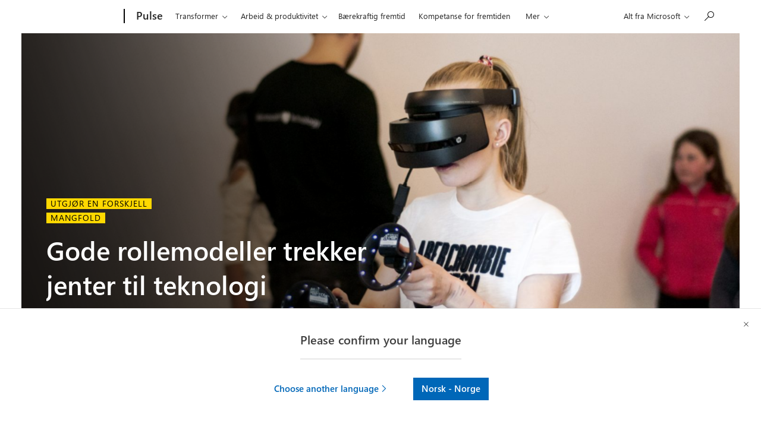

--- FILE ---
content_type: text/html; charset=UTF-8
request_url: https://pulse.microsoft.com/nb-no/making-a-difference-nb-no/education-nb-no/fa1-gode-rollemodeller-trekker-jenter-til-teknologi/
body_size: 29774
content:
<!DOCTYPE html>
<html lang="nb-no" class="no-js">
<head>
  <title>Gode rollemodeller trekker jenter til teknologi &#8211; Microsoft Pulse</title>

    <meta charset="UTF-8">
  <meta http-equiv="X-UA-Compatible" content="IE=edge">
  <meta name="viewport" content="width=device-width, initial-scale=1, minimum-scale=1">
  
    <link rel="profile" href="http://gmpg.org/xfn/11">
    <link rel="pingback" href="https://pulse.microsoft.com/xmlrpc.php">
  
  <!-- claim url for Facebook instant articles -->
  <meta property="fb:pages" content="119733504740916" /> <!-- testing -->



  <!-- Adobe Analytics -->
<!-- <script src="https://az725175.vo.msecnd.net/scripts/jsll-4.js" type="text/javascript"></script> -->
<script src="https://js.monitor.azure.com/next/1/ms.jsll-3.min.js" type="text/javascript"></script>
<!-- End Adobe Analytics -->

<!-- Adobe Analytics -->
<meta name="awa-market" content="nb-no">
<meta name="awa-env" content="PROD">
<meta name="awa-pageType" content="article">
<meta name="awa-asst" content="144595">
<script type="text/javascript">
  var config = {
    useDefaultContentName: true,
    urlCollectQuery:true,
    instrumentationKey: "974d8265cdc749658ad7ff4ecc335147-eeedb1d4-7856-4b6a-9c8d-6b231cb49c9c-7193",
    autoCapture:{
      scroll: true,
      lineage: true
    },
    coreData: {
      appId: "JS:Pulse",
      market: "nb-no",
      env: "PROD",
      pageName:"Gode rollemodeller trekker jenter til teknologi",
      pageType: "article",
      asst: "144595"
    }
  };

  awa.init(config);
  window.owap = awa;
</script>
<!-- End Adobe Analytics -->

<!-- Clarity -->
<script type="text/javascript">
    (function(c,l,a,r,i,t,y){
        c[a]=c[a]||function(){(c[a].q=c[a].q||[]).push(arguments)};
        t=l.createElement(r);t.async=1;t.src="https://www.clarity.ms/tag/"+i;
        y=l.getElementsByTagName(r)[0];y.parentNode.insertBefore(t,y);
    })(window, document, "clarity", "script", "8gj40q2uv3");
</script>
<!-- End Clarity -->

  <link rel="shortcut icon" href="https://pulseprod.azureedge.net/wp-content/themes/mwfpulse/resources/images/favicon-196x196.png">
<link rel="apple-touch-icon-precomposed" sizes="57x57" href="https://pulseprod.azureedge.net/wp-content/themes/mwfpulse/resources/images/apple-touch-icon-57x57.png">
<link rel="apple-touch-icon-precomposed" sizes="60x60" href="https://pulseprod.azureedge.net/wp-content/themes/mwfpulse/resources/images/apple-touch-icon-60x60.png">
<link rel="apple-touch-icon-precomposed" sizes="72x72" href="https://pulseprod.azureedge.net/wp-content/themes/mwfpulse/resources/images/apple-touch-icon-72x72.png">
<link rel="apple-touch-icon-precomposed" sizes="76x76" href="https://pulseprod.azureedge.net/wp-content/themes/mwfpulse/resources/images/apple-touch-icon-76x76.png">
<link rel="apple-touch-icon-precomposed" sizes="114x114" href="https://pulseprod.azureedge.net/wp-content/themes/mwfpulse/resources/images/fapple-touch-icon-114x114.png">
<link rel="apple-touch-icon-precomposed" sizes="120x120" href="https://pulseprod.azureedge.net/wp-content/themes/mwfpulse/resources/images/fapple-touch-icon-120x120.png">
<link rel="apple-touch-icon-precomposed" sizes="144x144" href="https://pulseprod.azureedge.net/wp-content/themes/mwfpulse/resources/images/apple-touch-icon-144x144.png">
<link rel="apple-touch-icon-precomposed" sizes="152x152" href="https://pulseprod.azureedge.net/wp-content/themes/mwfpulse/resources/images/apple-touch-icon-152x152.png">
<link rel="icon" type="image/png" href="https://pulseprod.azureedge.net/wp-content/themes/mwfpulse/resources/images/favicon-16x16.png" sizes="16x16">
<link rel="icon" type="image/png" href="https://pulseprod.azureedge.net/wp-content/themes/mwfpulse/resources/images/favicon-32x32.png" sizes="32x32">
<link rel="icon" type="image/png" href="https://pulseprod.azureedge.net/wp-content/themes/mwfpulse/resources/images/favicon-96x96.png" sizes="96x96">
<link rel="icon" type="image/png" href="https://pulseprod.azureedge.net/wp-content/themes/mwfpulse/resources/images/favicon-128x128.png" sizes="128x128">
<link rel="icon" type="image/png" href="https://pulseprod.azureedge.net/wp-content/themes/mwfpulse/resources/images/favicon-196x196.png" sizes="196x196">
<meta name="application-name" content="&nbsp;">
<meta name="msapplication-TileColor" content="#FFFFFF">

<meta name="msapplication-TileImage" content="https://pulse.microsoft.com/wp-content/themes/mwfpulse">
<meta name="msapplication-square70x70logo" content="https://pulse.microsoft.com/wp-content/themes/mwfpulse">
<meta name="msapplication-wide310x150logo" content="https://pulse.microsoft.com/wp-content/themes/mwfpulse">
<meta name="msapplication-square150x150logo" content="https://pulse.microsoft.com/wp-content/themes/mwfpulse">
<meta name="msapplication-square310x310logo" content="https://pulse.microsoft.com/wp-content/themes/mwfpulse">

    <script>
    var locales = [{"slug":"da-dk","flag":"dk.jpg","text":"Dansk","full":"Dansk - Danmark","code":"dk"},{"slug":"de-at","flag":"at.jpg","text":"Deutsch","full":"Deutsch - \u00d6sterreich","code":"at"},{"slug":"de-ch","flag":"ch.jpg","text":"Deutsch","full":"Deutsch - Schweiz","code":"ch"},{"slug":"en-ie","flag":"ie.jpg","text":"English","full":"English - Ireland","code":"ie"},{"slug":"en","flag":"eu.jpg","text":"English","full":"English - Western Europe","code":"eu"},{"slug":"es-es","flag":"es.jpg","text":"Espa\u00f1ol","full":"Espa\u00f1ol - Espa\u00f1a","code":"es"},{"slug":"fr-be","flag":"be.jpg","text":"Fran\u00e7ais","full":"Fran\u00e7ais - Belgique","code":"be"},{"slug":"fr-be","flag":"lu.jpg","text":"Fran\u00e7ais","full":"Fran\u00e7ais - Luxembourg","code":"lu"},{"slug":"fr-ch","flag":"ch.jpg","text":"Fran\u00e7ais","full":"Fran\u00e7ais - Suisse","code":"ch"},{"slug":"it-it","flag":"it.jpg","text":"Italiano","full":"Italiano - Italia","code":"it"},{"slug":"nl-be","flag":"be.jpg","text":"Nederlands","full":"Nederlands - Belgi\u00eb","code":"be"},{"slug":"nl-nl","flag":"nl.jpg","text":"Nederlands","full":"Nederlands - Nederland","code":"nl"},{"slug":"nb-no","flag":"no.jpg","text":"Norsk","full":"Norsk - Norge","code":"no"},{"slug":"pt-pt","flag":"pt.jpg","text":"Portugues","full":"Portugu\u00eas - Portugal","code":"pt"},{"slug":"fi-fi","flag":"fi.jpg","text":"Suomi","full":"Suomenkieli - Suomi","code":"fi"},{"slug":"sv-se","flag":"se.jpg","text":"Svenska","full":"Svenska - Sverige","code":"se"}] || [];

    window.mspulse = {
      debug: 0,
      els: {
        wrapper: '#mspulse',
      },
      themeURI: 'https://pulse.microsoft.com/wp-content/themes/mwfpulse',
      isSplash: false,
      isDetail: true,
      isPreview: false,
      languageLayer: {
        locales: locales,
        slugs: locales.map(function(locale) { return locale.slug; }),
        browserLang: navigator.language.toLowerCase(),
        lang: 'nb-no',
        cookie: {
          name: 'td-lang',
          expires: 365,
          path: '/',
        },
        layerCookie: {
          name: 'td-lang-hide',
          expires: 365,
          path: '/'
        },
        translations: {
          llangTitle: 'Du ser nå denne siden på språk',
          llangBody: {"da-dk":"Denne siden er ogs\u00e5 tilgjengelig p\u00e5","nl-be":"Deze pagina is ook beschikbaar in het","nl-nl":"Deze pagina is ook beschikbaar in het","en":"This page is also available in","en-ie":"This page is also available in","fi-fi":"T\u00e4m\u00e4 sivu on my\u00f6s saatavilla","fr-be":"Cette page est \u00e9galement disponible en","fr-ch":"Cette page est \u00e9galement disponible en","de-at":"Diese Seite ist auch verf\u00fcgbar auf","de-ch":"Diese Seite ist auch verf\u00fcgbar auf","it-it":"Questa pagina \u00e8 disponibile anche in","nb-no":"Denne siden er ogs\u00e5 tilgjengelig p\u00e5","pt-pt":"Esta p\u00e1gina est\u00e1 tamb\u00e9m dispon\u00edvel em","es-es":"Esta p\u00e1gina tambi\u00e9n est\u00e1 disponible en","sv-se":"Denna sida finns ocks\u00e5 tillg\u00e4nglig p\u00e5"},
          buttonStay: 'Fortsett på språk',
          buttonLeave: {"da-dk":"Switch to ","nl-be":"Veranderen naar","nl-nl":"Veranderen naar","en":"Switch to ","en-ie":"Switch to language","fi-fi":"Vaihda kielelle","fr-be":"Changez de langue","fr-ch":"Changez de langue","de-at":"Wechseln auf Sprache","de-ch":"Wechseln auf Sprache","it-it":"Passa alla lingua","nb-no":"Bytt til spr\u00e5k","pt-pt":"Mudar para","es-es":"Cambiar a idioma","sv-se":"Byt till"},
          llangBodyWpml: 'Denne siden er også tilgjengelig på', // needs to be registered on page load for wpml
          buttonLeaveWpml: 'Bytt til språk', // needs to be registered on page load for wpml
          msccTitle: 'Please confirm your language',
          msccStay: 'Stay',
          msccLeave: 'Choose another language',
        },
        translatedArticles: {"nb-no":null}      },
      filters: {
        taxonomy_slug: '',
        product: '',
        industry: '',
        country: '',
        search: '',
        nonce: '760f580ab1',
        ajaxBase: 'https://pulse.microsoft.com/wp-admin/admin-ajax.php?action=msftpaginator',
        urlBase: '/nb-no/making-a-difference-nb-no/education-nb-no/fa1-gode-rollemodeller-trekker-jenter-til-teknologi/',
        theme_slug: '',
        taxonomy: '',
        postsPerPage: 12, // frontpage = 8 items, others = 12 items
        page: 2,
        lang: 'nb-no',
        frontpage: false,
      },
    };
    
    
        window.mspulse.trackingdata = {
      dlCategory: 'Arbeid &amp; produktivitet',
      dlVertical: 'na',
      dlPhase: '1',
      originalID: '144595',
      specials: 'making-a-difference-nb-no',
    };

      </script>
  
  <meta name='robots' content='max-image-preview:large' />
	<style>img:is([sizes="auto" i], [sizes^="auto," i]) { contain-intrinsic-size: 3000px 1500px }</style>
	<link rel='dns-prefetch' href='//cdn.jsdelivr.net' />
<link rel='dns-prefetch' href='//cdnjs.cloudflare.com' />
<script type="text/javascript" id="wpp-js" src="https://pulseprod.azureedge.net/wp-content/plugins/wordpress-popular-posts/assets/js/wpp.min.js?ver=7.2.0" data-sampling="0" data-sampling-rate="100" data-api-url="https://pulse.microsoft.com/nb-no/wp-json/wordpress-popular-posts" data-post-id="144595" data-token="6ef2977a71" data-lang="0" data-debug="0"></script>
<link rel='stylesheet' id='wp-block-library-css' href='https://pulseprod.azureedge.net/wp-includes/css/dist/block-library/style.min.css?ver=6.7.2' type='text/css' media='all' />
<style id='classic-theme-styles-inline-css' type='text/css'>
/*! This file is auto-generated */
.wp-block-button__link{color:#fff;background-color:#32373c;border-radius:9999px;box-shadow:none;text-decoration:none;padding:calc(.667em + 2px) calc(1.333em + 2px);font-size:1.125em}.wp-block-file__button{background:#32373c;color:#fff;text-decoration:none}
</style>
<style id='global-styles-inline-css' type='text/css'>
:root{--wp--preset--aspect-ratio--square: 1;--wp--preset--aspect-ratio--4-3: 4/3;--wp--preset--aspect-ratio--3-4: 3/4;--wp--preset--aspect-ratio--3-2: 3/2;--wp--preset--aspect-ratio--2-3: 2/3;--wp--preset--aspect-ratio--16-9: 16/9;--wp--preset--aspect-ratio--9-16: 9/16;--wp--preset--color--black: #000000;--wp--preset--color--cyan-bluish-gray: #abb8c3;--wp--preset--color--white: #ffffff;--wp--preset--color--pale-pink: #f78da7;--wp--preset--color--vivid-red: #cf2e2e;--wp--preset--color--luminous-vivid-orange: #ff6900;--wp--preset--color--luminous-vivid-amber: #fcb900;--wp--preset--color--light-green-cyan: #7bdcb5;--wp--preset--color--vivid-green-cyan: #00d084;--wp--preset--color--pale-cyan-blue: #8ed1fc;--wp--preset--color--vivid-cyan-blue: #0693e3;--wp--preset--color--vivid-purple: #9b51e0;--wp--preset--gradient--vivid-cyan-blue-to-vivid-purple: linear-gradient(135deg,rgba(6,147,227,1) 0%,rgb(155,81,224) 100%);--wp--preset--gradient--light-green-cyan-to-vivid-green-cyan: linear-gradient(135deg,rgb(122,220,180) 0%,rgb(0,208,130) 100%);--wp--preset--gradient--luminous-vivid-amber-to-luminous-vivid-orange: linear-gradient(135deg,rgba(252,185,0,1) 0%,rgba(255,105,0,1) 100%);--wp--preset--gradient--luminous-vivid-orange-to-vivid-red: linear-gradient(135deg,rgba(255,105,0,1) 0%,rgb(207,46,46) 100%);--wp--preset--gradient--very-light-gray-to-cyan-bluish-gray: linear-gradient(135deg,rgb(238,238,238) 0%,rgb(169,184,195) 100%);--wp--preset--gradient--cool-to-warm-spectrum: linear-gradient(135deg,rgb(74,234,220) 0%,rgb(151,120,209) 20%,rgb(207,42,186) 40%,rgb(238,44,130) 60%,rgb(251,105,98) 80%,rgb(254,248,76) 100%);--wp--preset--gradient--blush-light-purple: linear-gradient(135deg,rgb(255,206,236) 0%,rgb(152,150,240) 100%);--wp--preset--gradient--blush-bordeaux: linear-gradient(135deg,rgb(254,205,165) 0%,rgb(254,45,45) 50%,rgb(107,0,62) 100%);--wp--preset--gradient--luminous-dusk: linear-gradient(135deg,rgb(255,203,112) 0%,rgb(199,81,192) 50%,rgb(65,88,208) 100%);--wp--preset--gradient--pale-ocean: linear-gradient(135deg,rgb(255,245,203) 0%,rgb(182,227,212) 50%,rgb(51,167,181) 100%);--wp--preset--gradient--electric-grass: linear-gradient(135deg,rgb(202,248,128) 0%,rgb(113,206,126) 100%);--wp--preset--gradient--midnight: linear-gradient(135deg,rgb(2,3,129) 0%,rgb(40,116,252) 100%);--wp--preset--font-size--small: 13px;--wp--preset--font-size--medium: 20px;--wp--preset--font-size--large: 36px;--wp--preset--font-size--x-large: 42px;--wp--preset--spacing--20: 0.44rem;--wp--preset--spacing--30: 0.67rem;--wp--preset--spacing--40: 1rem;--wp--preset--spacing--50: 1.5rem;--wp--preset--spacing--60: 2.25rem;--wp--preset--spacing--70: 3.38rem;--wp--preset--spacing--80: 5.06rem;--wp--preset--shadow--natural: 6px 6px 9px rgba(0, 0, 0, 0.2);--wp--preset--shadow--deep: 12px 12px 50px rgba(0, 0, 0, 0.4);--wp--preset--shadow--sharp: 6px 6px 0px rgba(0, 0, 0, 0.2);--wp--preset--shadow--outlined: 6px 6px 0px -3px rgba(255, 255, 255, 1), 6px 6px rgba(0, 0, 0, 1);--wp--preset--shadow--crisp: 6px 6px 0px rgba(0, 0, 0, 1);}:where(.is-layout-flex){gap: 0.5em;}:where(.is-layout-grid){gap: 0.5em;}body .is-layout-flex{display: flex;}.is-layout-flex{flex-wrap: wrap;align-items: center;}.is-layout-flex > :is(*, div){margin: 0;}body .is-layout-grid{display: grid;}.is-layout-grid > :is(*, div){margin: 0;}:where(.wp-block-columns.is-layout-flex){gap: 2em;}:where(.wp-block-columns.is-layout-grid){gap: 2em;}:where(.wp-block-post-template.is-layout-flex){gap: 1.25em;}:where(.wp-block-post-template.is-layout-grid){gap: 1.25em;}.has-black-color{color: var(--wp--preset--color--black) !important;}.has-cyan-bluish-gray-color{color: var(--wp--preset--color--cyan-bluish-gray) !important;}.has-white-color{color: var(--wp--preset--color--white) !important;}.has-pale-pink-color{color: var(--wp--preset--color--pale-pink) !important;}.has-vivid-red-color{color: var(--wp--preset--color--vivid-red) !important;}.has-luminous-vivid-orange-color{color: var(--wp--preset--color--luminous-vivid-orange) !important;}.has-luminous-vivid-amber-color{color: var(--wp--preset--color--luminous-vivid-amber) !important;}.has-light-green-cyan-color{color: var(--wp--preset--color--light-green-cyan) !important;}.has-vivid-green-cyan-color{color: var(--wp--preset--color--vivid-green-cyan) !important;}.has-pale-cyan-blue-color{color: var(--wp--preset--color--pale-cyan-blue) !important;}.has-vivid-cyan-blue-color{color: var(--wp--preset--color--vivid-cyan-blue) !important;}.has-vivid-purple-color{color: var(--wp--preset--color--vivid-purple) !important;}.has-black-background-color{background-color: var(--wp--preset--color--black) !important;}.has-cyan-bluish-gray-background-color{background-color: var(--wp--preset--color--cyan-bluish-gray) !important;}.has-white-background-color{background-color: var(--wp--preset--color--white) !important;}.has-pale-pink-background-color{background-color: var(--wp--preset--color--pale-pink) !important;}.has-vivid-red-background-color{background-color: var(--wp--preset--color--vivid-red) !important;}.has-luminous-vivid-orange-background-color{background-color: var(--wp--preset--color--luminous-vivid-orange) !important;}.has-luminous-vivid-amber-background-color{background-color: var(--wp--preset--color--luminous-vivid-amber) !important;}.has-light-green-cyan-background-color{background-color: var(--wp--preset--color--light-green-cyan) !important;}.has-vivid-green-cyan-background-color{background-color: var(--wp--preset--color--vivid-green-cyan) !important;}.has-pale-cyan-blue-background-color{background-color: var(--wp--preset--color--pale-cyan-blue) !important;}.has-vivid-cyan-blue-background-color{background-color: var(--wp--preset--color--vivid-cyan-blue) !important;}.has-vivid-purple-background-color{background-color: var(--wp--preset--color--vivid-purple) !important;}.has-black-border-color{border-color: var(--wp--preset--color--black) !important;}.has-cyan-bluish-gray-border-color{border-color: var(--wp--preset--color--cyan-bluish-gray) !important;}.has-white-border-color{border-color: var(--wp--preset--color--white) !important;}.has-pale-pink-border-color{border-color: var(--wp--preset--color--pale-pink) !important;}.has-vivid-red-border-color{border-color: var(--wp--preset--color--vivid-red) !important;}.has-luminous-vivid-orange-border-color{border-color: var(--wp--preset--color--luminous-vivid-orange) !important;}.has-luminous-vivid-amber-border-color{border-color: var(--wp--preset--color--luminous-vivid-amber) !important;}.has-light-green-cyan-border-color{border-color: var(--wp--preset--color--light-green-cyan) !important;}.has-vivid-green-cyan-border-color{border-color: var(--wp--preset--color--vivid-green-cyan) !important;}.has-pale-cyan-blue-border-color{border-color: var(--wp--preset--color--pale-cyan-blue) !important;}.has-vivid-cyan-blue-border-color{border-color: var(--wp--preset--color--vivid-cyan-blue) !important;}.has-vivid-purple-border-color{border-color: var(--wp--preset--color--vivid-purple) !important;}.has-vivid-cyan-blue-to-vivid-purple-gradient-background{background: var(--wp--preset--gradient--vivid-cyan-blue-to-vivid-purple) !important;}.has-light-green-cyan-to-vivid-green-cyan-gradient-background{background: var(--wp--preset--gradient--light-green-cyan-to-vivid-green-cyan) !important;}.has-luminous-vivid-amber-to-luminous-vivid-orange-gradient-background{background: var(--wp--preset--gradient--luminous-vivid-amber-to-luminous-vivid-orange) !important;}.has-luminous-vivid-orange-to-vivid-red-gradient-background{background: var(--wp--preset--gradient--luminous-vivid-orange-to-vivid-red) !important;}.has-very-light-gray-to-cyan-bluish-gray-gradient-background{background: var(--wp--preset--gradient--very-light-gray-to-cyan-bluish-gray) !important;}.has-cool-to-warm-spectrum-gradient-background{background: var(--wp--preset--gradient--cool-to-warm-spectrum) !important;}.has-blush-light-purple-gradient-background{background: var(--wp--preset--gradient--blush-light-purple) !important;}.has-blush-bordeaux-gradient-background{background: var(--wp--preset--gradient--blush-bordeaux) !important;}.has-luminous-dusk-gradient-background{background: var(--wp--preset--gradient--luminous-dusk) !important;}.has-pale-ocean-gradient-background{background: var(--wp--preset--gradient--pale-ocean) !important;}.has-electric-grass-gradient-background{background: var(--wp--preset--gradient--electric-grass) !important;}.has-midnight-gradient-background{background: var(--wp--preset--gradient--midnight) !important;}.has-small-font-size{font-size: var(--wp--preset--font-size--small) !important;}.has-medium-font-size{font-size: var(--wp--preset--font-size--medium) !important;}.has-large-font-size{font-size: var(--wp--preset--font-size--large) !important;}.has-x-large-font-size{font-size: var(--wp--preset--font-size--x-large) !important;}
:where(.wp-block-post-template.is-layout-flex){gap: 1.25em;}:where(.wp-block-post-template.is-layout-grid){gap: 1.25em;}
:where(.wp-block-columns.is-layout-flex){gap: 2em;}:where(.wp-block-columns.is-layout-grid){gap: 2em;}
:root :where(.wp-block-pullquote){font-size: 1.5em;line-height: 1.6;}
</style>
<link rel='stylesheet' id='wordpress-popular-posts-css-css' href='https://pulseprod.azureedge.net/wp-content/plugins/wordpress-popular-posts/assets/css/wpp.css?ver=7.2.0' type='text/css' media='all' />
<link rel='stylesheet' id='mwf-css' href='https://pulseprod.azureedge.net/wp-content/themes/mwfpulse/mwf_cache/1.58.2/mwf-west-european-default.min.css?ver=v16.0.10' type='text/css' media='all' />
<link rel='stylesheet' id='style-css' href='https://pulseprod.azureedge.net/wp-content/themes/mwfpulse/style.css?ver=v16.0.10' type='text/css' media='all' />
<script type="text/javascript" src="https://cdn.jsdelivr.net/npm/jquery@3.4.1/dist/jquery.min.js?ver=3.4.1" id="jquery-js"></script>
<script type="text/javascript" src="https://cdn.jsdelivr.net/npm/css-vars-ponyfill@1?ver=v16.0.10" id="cssvars-js"></script>
<script type="text/javascript" src="https://cdn.jsdelivr.net/npm/js-cookie@2/src/js.cookie.min.js?ver=2" id="cookies-js"></script>
<script type="text/javascript" src="https://cdn.jsdelivr.net/npm/smoothscroll-polyfill@0.4.4/dist/smoothscroll.min.js?ver=0.4.4" id="smoothscroll-js"></script>
<script type="text/javascript" src="https://pulseprod.azureedge.net/wp-content/themes/mwfpulse/resources/scripts/head.js?ver=v16.0.10" id="head-js"></script>
<link rel="https://api.w.org/" href="https://pulse.microsoft.com/nb-no/wp-json/" /><link rel="alternate" title="JSON" type="application/json" href="https://pulse.microsoft.com/nb-no/wp-json/wp/v2/posts/144595" /><link rel="EditURI" type="application/rsd+xml" title="RSD" href="https://pulse.microsoft.com/xmlrpc.php?rsd" />
<meta name="generator" content="WordPress 6.7.2" />
<link rel="canonical" href="https://pulse.microsoft.com/nb-no/making-a-difference-nb-no/education-nb-no/fa1-gode-rollemodeller-trekker-jenter-til-teknologi/" />
<link rel='shortlink' href='https://pulse.microsoft.com/nb-no/?p=144595' />
<link rel="alternate" title="oEmbed (JSON)" type="application/json+oembed" href="https://pulse.microsoft.com/nb-no/wp-json/oembed/1.0/embed?url=https%3A%2F%2Fpulse.microsoft.com%2Fnb-no%2Fmaking-a-difference-nb-no%2Feducation-nb-no%2Ffa1-gode-rollemodeller-trekker-jenter-til-teknologi%2F" />
<link rel="alternate" title="oEmbed (XML)" type="text/xml+oembed" href="https://pulse.microsoft.com/nb-no/wp-json/oembed/1.0/embed?url=https%3A%2F%2Fpulse.microsoft.com%2Fnb-no%2Fmaking-a-difference-nb-no%2Feducation-nb-no%2Ffa1-gode-rollemodeller-trekker-jenter-til-teknologi%2F&#038;format=xml" />
<meta name="generator" content="WPML ver:4.7.2 stt:68,66,72,1,70,69,67,77,64,76,71,73,74,78,75;" />
<link rel="stylesheet" href="https://www.microsoft.com/onerfstatics/marketingsites-neu-prod/west-european/shell/_scrf/css/themes=default.device=uplevel_web_pc/63-57d110/c9-be0100/a6-e969ef/43-9f2e7c/82-8b5456/a0-5d3913/3d-28500e/ae-f1ac0c?ver=2.0&amp;_cf=02242021_3231" type="text/css" media="all" />            <style id="wpp-loading-animation-styles">@-webkit-keyframes bgslide{from{background-position-x:0}to{background-position-x:-200%}}@keyframes bgslide{from{background-position-x:0}to{background-position-x:-200%}}.wpp-widget-block-placeholder,.wpp-shortcode-placeholder{margin:0 auto;width:60px;height:3px;background:#dd3737;background:linear-gradient(90deg,#dd3737 0%,#571313 10%,#dd3737 100%);background-size:200% auto;border-radius:3px;-webkit-animation:bgslide 1s infinite linear;animation:bgslide 1s infinite linear}</style>
            <script src="https://wcpstatic.microsoft.com/mscc/lib/v2/wcp-consent.js"></script><script src="https://www.microsoft.com/onerfstatics/marketingsites-neu-prod/shell/_scrf/js/themes=default/54-af9f9f/fb-2be034/21-f9d187/b0-50721e/d8-97d509/40-0bd7f9/ea-f1669e/9d-c6ea39/62-a72447/3e-a4ee50/7c-0bd6a1/60-37309a/db-bc0148/dc-7e9864/6d-c07ea1/6f-dafe8c/f6-aa5278/e6-5f3533/6d-1e7ed0/b7-cadaa7/62-2741f0/ca-40b7b0/4e-ee3a55/3e-f5c39b/c3-6454d7/f9-7592d3/d0-e64f3e/92-10345d/79-499886/7e-cda2d3/e7-1fe854/57-c14418/38-b93a9e/de-884374/1f-100dea/33-abe4df/2b-8e0ae6?ver=2.0&_cf=02242021_3231&iife=1"></script>
  

<meta property="fb:pages" content="119733504740916" /></head><body class="post-template-default single single-post postid-144595 single-format-standard  microsoft-uhf" dir="ltr">
  <div class="wta-wrapper">
    <div class="wrapper__header">

  <div id="headerArea" class="uhf"  data-m='{"cN":"headerArea","cT":"Area_coreuiArea","id":"a1Body","sN":1,"aN":"Body"}'>
                <div id="headerRegion"      data-region-key="headerregion" data-m='{"cN":"headerRegion","cT":"Region_coreui-region","id":"r1a1","sN":1,"aN":"a1"}' >

    <div  id="headerUniversalHeader" data-m='{"cN":"headerUniversalHeader","cT":"Module_coreui-universalheader","id":"m1r1a1","sN":1,"aN":"r1a1"}'  data-module-id="Category|headerRegion|coreui-region|headerUniversalHeader|coreui-universalheader">
        

                        <div id="epb" class="x-hidden x-hidden-vp-mobile-st uhfc-universal-context context-uhf" data-m='{"cN":"epb_cont","cT":"Container","id":"c1m1r1a1","sN":1,"aN":"m1r1a1"}'>

	<div class="c-uhfh-alert f-information epb-container theme-light" role="dialog" aria-label="Kampanjebanner" data-m='{"cT":"Container","id":"c1c1m1r1a1","sN":1,"aN":"c1m1r1a1"}' data-pb="[{&quot;Browser&quot;:&quot;firefox&quot;,&quot;ExtensionType&quot;:&quot;msn&quot;,&quot;ExtensionUrl&quot;:&quot;https://browserdefaults.microsoft.com/BNP/redirect?br=mf&amp;xid=2&amp;channel=uhf&quot;,&quot;BackgroundColorDarkTheme&quot;:&quot;b-blue&quot;,&quot;LogoUrlDarkTheme&quot;:&quot;https://uhf.microsoft.com/images/banners/RE3zanz.png&quot;,&quot;ActionLinkBackgroundColorDarkTheme&quot;:&quot;btn-white&quot;,&quot;BackgroundColorLightTheme&quot;:&quot;b-white&quot;,&quot;LogoUrlLightTheme&quot;:&quot;https://uhf.microsoft.com/images/banners/RE3zcX5.png&quot;,&quot;ActionLinkBackgroundColorLightTheme&quot;:&quot;btn-blue&quot;,&quot;Title&quot;:&quot;Siste nytt fra hele verden&quot;,&quot;Paragraph&quot;:&quot;Få Bing + MSN-utvidelsen&quot;,&quot;ActionLinkText&quot;:&quot;Legg til nå&quot;,&quot;ActionLinkAriaLabel&quot;:&quot;Legg til nå&quot;,&quot;DismissText&quot;:&quot;Nei takk&quot;,&quot;DismissAriaLabel&quot;:&quot;Nei takk&quot;,&quot;CookieExpiration&quot;:&quot;30&quot;,&quot;CurrentTheme&quot;:&quot;theme-light&quot;}]" data-pb-g="true">
		<div>
			<div class="c-paragraph">
				<img alt="" data-src="" src="" class="f-img-lzy" />
				<span class="c-text-group pb-content">
					<span class="epb-launch pb-content-heading"></span>
					<span class="epb-text pb-content-text"></span>
				</span>
			</div>
			<span class="c-group">
				<button id="close-epb" class="c-action-trigger c-action-cancel c-glyph-cancel" data-m='{"cN":"PB-dismiss_nonnav","id":"nn1c1c1m1r1a1","sN":1,"aN":"c1c1m1r1a1"}'></button>
				<a id="epbTryNow" href="" target="_blank" class="epb-launch c-action-trigger c-action-open" data-m='{"cN":"PB-launch_nav","id":"n2c1c1m1r1a1","sN":2,"aN":"c1c1m1r1a1"}'></a>
			</span>
		</div>
	</div>





                            
                        </div>

                        <div data-m='{"cN":"cookiebanner_cont","cT":"Container","id":"c2c1m1r1a1","sN":2,"aN":"c1m1r1a1"}'>

<div id="uhfCookieAlert" data-locale="nb-no">
    <div id="msccBannerV2"></div>
</div>

                            
                        </div>




        <a id="uhfSkipToMain" class="m-skip-to-main" href="javascript:void(0)" data-href="#main" tabindex="0" data-m='{"cN":"Skip to content_nonnav","id":"nn3c1m1r1a1","sN":3,"aN":"c1m1r1a1"}'>G&#229; til hovedinnhold</a>


<header class="c-uhfh context-uhf no-js c-sgl-stck c-category-header " itemscope="itemscope" data-header-footprint="/MSPulse/MSPulseheader, fromService: True"   data-magict="true"   itemtype="http://schema.org/Organization">
    <div class="theme-light js-global-head f-closed  global-head-cont" data-m='{"cN":"Universal Header_cont","cT":"Container","id":"c4c1m1r1a1","sN":4,"aN":"c1m1r1a1"}'>
        <div class="c-uhfh-gcontainer-st">
            <button type="button" class="c-action-trigger c-glyph glyph-global-nav-button" aria-label="All Microsoft expand to see list of Microsoft products and services" initialState-label="All Microsoft expand to see list of Microsoft products and services" toggleState-label="Close All Microsoft list" aria-expanded="false" data-m='{"cN":"Mobile menu button_nonnav","id":"nn1c4c1m1r1a1","sN":1,"aN":"c4c1m1r1a1"}'></button>
            <button type="button" class="c-action-trigger c-glyph glyph-arrow-htmllegacy c-close-search" aria-label="Lukk s&#248;k" aria-expanded="false" data-m='{"cN":"Close Search_nonnav","id":"nn2c4c1m1r1a1","sN":2,"aN":"c4c1m1r1a1"}'></button>
                    <a id="uhfLogo" class="c-logo c-sgl-stk-uhfLogo" itemprop="url" href="https://www.microsoft.com" aria-label="Microsoft" data-m='{"cN":"GlobalNav_Logo_cont","cT":"Container","id":"c3c4c1m1r1a1","sN":3,"aN":"c4c1m1r1a1"}'>
                        <img alt="" itemprop="logo" class="c-image" src="https://uhf.microsoft.com/images/microsoft/RE1Mu3b.png" role="presentation" aria-hidden="true" />
                        <span itemprop="name" role="presentation" aria-hidden="true">Microsoft</span>
                    </a>
            <div class="f-mobile-title">
                <button type="button" class="c-action-trigger c-glyph glyph-chevron-left" aria-label="Se flere menyalternativer" data-m='{"cN":"Mobile back button_nonnav","id":"nn4c4c1m1r1a1","sN":4,"aN":"c4c1m1r1a1"}'></button>
                <span data-global-title="Microsofts startside" class="js-mobile-title">Pulse</span>
                <button type="button" class="c-action-trigger c-glyph glyph-chevron-right" aria-label="Se flere menyalternativer" data-m='{"cN":"Mobile forward button_nonnav","id":"nn5c4c1m1r1a1","sN":5,"aN":"c4c1m1r1a1"}'></button>
            </div>
                    <div class="c-show-pipe x-hidden-vp-mobile-st">
                        <a id="uhfCatLogo" class="c-logo c-cat-logo" href="https://pulse.microsoft.com/nb-no/" aria-label="Pulse" itemprop="url" data-m='{"cN":"CatNav_Pulse_nav","id":"n6c4c1m1r1a1","sN":6,"aN":"c4c1m1r1a1"}'>
                                <span>Pulse</span>
                        </a>
                    </div>
                <div class="cat-logo-button-cont x-hidden">
                        <button type="button" id="uhfCatLogoButton" class="c-cat-logo-button x-hidden" aria-expanded="false" aria-label="Pulse" data-m='{"cN":"Pulse_nonnav","id":"nn7c4c1m1r1a1","sN":7,"aN":"c4c1m1r1a1"}'>
                            Pulse
                        </button>
                </div>



                    <nav id="uhf-g-nav" aria-label="Hurtigmeny" class="c-uhfh-gnav" data-m='{"cN":"Category nav_cont","cT":"Container","id":"c8c4c1m1r1a1","sN":8,"aN":"c4c1m1r1a1"}'>
            <ul class="js-paddle-items">
                    <li class="single-link js-nav-menu x-hidden-none-mobile-vp uhf-menu-item">
                        <a class="c-uhf-nav-link" href="https://pulse.microsoft.com/nb-no/" data-m='{"cN":"CatNav_Hjem_nav","id":"n1c8c4c1m1r1a1","sN":1,"aN":"c8c4c1m1r1a1"}' > Hjem </a>
                    </li>
                                        <li class="nested-menu uhf-menu-item">
                            <div class="c-uhf-menu js-nav-menu">
                                <button type="button" id="c-shellmenu_0"  aria-expanded="false" data-m='{"cN":"CatNav_Transformer_nonnav","id":"nn2c8c4c1m1r1a1","sN":2,"aN":"c8c4c1m1r1a1"}'>Transformer</button>

                                <ul class="" data-class-idn="" aria-hidden="true" data-m='{"cN":"Transformer_cont","cT":"Container","id":"c3c8c4c1m1r1a1","sN":3,"aN":"c8c4c1m1r1a1"}'>
        <li class="js-nav-menu single-link" data-m='{"cN":"Alt innhold_cont","cT":"Container","id":"c1c3c8c4c1m1r1a1","sN":1,"aN":"c3c8c4c1m1r1a1"}'>
            <a id="c-shellmenu_1" class="js-subm-uhf-nav-link" href="https://pulse.microsoft.com/nb-no/category/transform-nb-no/" data-m='{"cN":"CatNav_Alt innhold_nav","id":"n1c1c3c8c4c1m1r1a1","sN":1,"aN":"c1c3c8c4c1m1r1a1"}'>Alt innhold</a>
            
        </li>
        <li class="js-nav-menu single-link" data-m='{"cN":"Digital Transformation_cont","cT":"Container","id":"c2c3c8c4c1m1r1a1","sN":2,"aN":"c3c8c4c1m1r1a1"}'>
            <a id="c-shellmenu_2" class="js-subm-uhf-nav-link" href="https://pulse.microsoft.com/nb-no/discover/digital-transformation-nb-no/" data-m='{"cN":"CatNav_Digital Transformation_nav","id":"n1c2c3c8c4c1m1r1a1","sN":1,"aN":"c2c3c8c4c1m1r1a1"}'>Digital Transformation</a>
            
        </li>
                                                    
                                </ul>
                            </div>
                        </li>                        <li class="nested-menu uhf-menu-item">
                            <div class="c-uhf-menu js-nav-menu">
                                <button type="button" id="c-shellmenu_3"  aria-expanded="false" data-m='{"cN":"CatNav_Arbeid \u0026 produktivitet_nonnav","id":"nn4c8c4c1m1r1a1","sN":4,"aN":"c8c4c1m1r1a1"}'>Arbeid &amp; produktivitet</button>

                                <ul class="" data-class-idn="" aria-hidden="true" data-m='{"cN":"Arbeid \u0026 produktivitet_cont","cT":"Container","id":"c5c8c4c1m1r1a1","sN":5,"aN":"c8c4c1m1r1a1"}'>
        <li class="js-nav-menu single-link" data-m='{"cN":"Alt innhold_cont","cT":"Container","id":"c1c5c8c4c1m1r1a1","sN":1,"aN":"c5c8c4c1m1r1a1"}'>
            <a id="c-shellmenu_4" class="js-subm-uhf-nav-link" href="https://pulse.microsoft.com/nb-no/category/work-productivity-nb-no/" data-m='{"cN":"CatNav_Alt innhold_nav","id":"n1c1c5c8c4c1m1r1a1","sN":1,"aN":"c1c5c8c4c1m1r1a1"}'>Alt innhold</a>
            
        </li>
        <li class="js-nav-menu single-link" data-m='{"cN":"Sikkerhet og personvern_cont","cT":"Container","id":"c2c5c8c4c1m1r1a1","sN":2,"aN":"c5c8c4c1m1r1a1"}'>
            <a id="c-shellmenu_5" class="js-subm-uhf-nav-link" href="https://pulse.microsoft.com/nb-no/discover/security-privacy-nb-no/" data-m='{"cN":"CatNav_Sikkerhet og personvern_nav","id":"n1c2c5c8c4c1m1r1a1","sN":1,"aN":"c2c5c8c4c1m1r1a1"}'>Sikkerhet og personvern</a>
            
        </li>
                                                    
                                </ul>
                            </div>
                        </li>                        <li class="single-link js-nav-menu uhf-menu-item">
                            <a id="c-shellmenu_6" class="c-uhf-nav-link" href="https://pulse.microsoft.com/nb-no/category/sustainable-futures-nb-no/" data-m='{"cN":"CatNav_Bærekraftig fremtid_nav","id":"n6c8c4c1m1r1a1","sN":6,"aN":"c8c4c1m1r1a1"}'>B&#230;rekraftig fremtid</a>
                        </li>
                        <li class="single-link js-nav-menu uhf-menu-item">
                            <a id="c-shellmenu_7" class="c-uhf-nav-link" href="https://pulse.microsoft.com/nb-no/category/skill-forward-nb-no/" data-m='{"cN":"CatNav_Kompetanse for fremtiden_nav","id":"n7c8c4c1m1r1a1","sN":7,"aN":"c8c4c1m1r1a1"}'>Kompetanse for fremtiden</a>
                        </li>
                        <li class="single-link js-nav-menu uhf-menu-item">
                            <a id="c-shellmenu_8" class="c-uhf-nav-link" href="https://pulse.microsoft.com/nb-no/category/technology-lifestyle-nb-no/" data-m='{"cN":"CatNav_Teknologi \u0026 livsstil_nav","id":"n8c8c4c1m1r1a1","sN":8,"aN":"c8c4c1m1r1a1"}'>Teknologi &amp; livsstil</a>
                        </li>
                        <li class="single-link js-nav-menu uhf-menu-item">
                            <a id="c-shellmenu_9" class="c-uhf-nav-link" href="https://pulse.microsoft.com/nb-no/category/making-a-difference-nb-no/" data-m='{"cN":"CatNav_Utgjør en forskjell_nav","id":"n9c8c4c1m1r1a1","sN":9,"aN":"c8c4c1m1r1a1"}'>Utgj&#248;r en forskjell</a>
                        </li>


                <li id="overflow-menu" class="overflow-menu uhf-menu-item">
                        <div class="c-uhf-menu js-nav-menu">
        <button data-m='{"pid":"Mer","id":"nn10c8c4c1m1r1a1","sN":10,"aN":"c8c4c1m1r1a1"}' type="button" aria-label="Mer" aria-expanded="false">Mer</button>
        <ul id="overflow-menu-list" aria-hidden="true" class="overflow-menu-list">
<li class="f-sub-menu js-nav-menu nested-menu" data-m='{"cN":"Bransjer_cont","cT":"Container","id":"c11c8c4c1m1r1a1","sN":11,"aN":"c8c4c1m1r1a1"}'>

    <span id="uhf-navspn-c-shellmenu_10-span" style="display:none"   aria-expanded="false" data-m='{"cN":"GlobalNav_Bransjer_nonnav","id":"nn1c11c8c4c1m1r1a1","sN":1,"aN":"c11c8c4c1m1r1a1"}'>Bransjer</span>
    <button id="uhf-navbtn-c-shellmenu_10-button" type="button"   aria-expanded="false" data-m='{"cN":"GlobalNav_Bransjer_nonnav","id":"nn2c11c8c4c1m1r1a1","sN":2,"aN":"c11c8c4c1m1r1a1"}'>Bransjer</button>
    <ul aria-hidden="true" aria-labelledby="uhf-navspn-c-shellmenu_10-span">
        <li class="js-nav-menu single-link" data-m='{"cN":"Detaljhandel_cont","cT":"Container","id":"c3c11c8c4c1m1r1a1","sN":3,"aN":"c11c8c4c1m1r1a1"}'>
            <a id="c-shellmenu_11" class="js-subm-uhf-nav-link" href="https://pulse.microsoft.com/nb-no/industry/retail-nb-no/" data-m='{"cN":"GlobalNav_Detaljhandel_nav","id":"n1c3c11c8c4c1m1r1a1","sN":1,"aN":"c3c11c8c4c1m1r1a1"}'>Detaljhandel</a>
            
        </li>
        <li class="js-nav-menu single-link" data-m='{"cN":"Finans og forsikring_cont","cT":"Container","id":"c4c11c8c4c1m1r1a1","sN":4,"aN":"c11c8c4c1m1r1a1"}'>
            <a id="c-shellmenu_12" class="js-subm-uhf-nav-link" href="https://pulse.microsoft.com/nb-no/industry/finance-insurance-nb-no/" data-m='{"cN":"GlobalNav_Finans og forsikring_nav","id":"n1c4c11c8c4c1m1r1a1","sN":1,"aN":"c4c11c8c4c1m1r1a1"}'>Finans og forsikring</a>
            
        </li>
        <li class="js-nav-menu single-link" data-m='{"cN":"Helseomsorg_cont","cT":"Container","id":"c5c11c8c4c1m1r1a1","sN":5,"aN":"c11c8c4c1m1r1a1"}'>
            <a id="c-shellmenu_13" class="js-subm-uhf-nav-link" href="https://pulse.microsoft.com/nb-no/industry/healthcare-nb-no/" data-m='{"cN":"GlobalNav_Helseomsorg_nav","id":"n1c5c11c8c4c1m1r1a1","sN":1,"aN":"c5c11c8c4c1m1r1a1"}'>Helseomsorg</a>
            
        </li>
        <li class="js-nav-menu single-link" data-m='{"cN":"Industri_cont","cT":"Container","id":"c6c11c8c4c1m1r1a1","sN":6,"aN":"c11c8c4c1m1r1a1"}'>
            <a id="c-shellmenu_14" class="js-subm-uhf-nav-link" href="https://pulse.microsoft.com/nb-no/industry/manufacturing-nb-no/" data-m='{"cN":"GlobalNav_Industri_nav","id":"n1c6c11c8c4c1m1r1a1","sN":1,"aN":"c6c11c8c4c1m1r1a1"}'>Industri</a>
            
        </li>
        <li class="js-nav-menu single-link" data-m='{"cN":"Offentlig sektor_cont","cT":"Container","id":"c7c11c8c4c1m1r1a1","sN":7,"aN":"c11c8c4c1m1r1a1"}'>
            <a id="c-shellmenu_15" class="js-subm-uhf-nav-link" href="https://pulse.microsoft.com/nb-no/industry/government-nb-no/" data-m='{"cN":"GlobalNav_Offentlig sektor_nav","id":"n1c7c11c8c4c1m1r1a1","sN":1,"aN":"c7c11c8c4c1m1r1a1"}'>Offentlig sektor</a>
            
        </li>
        <li class="js-nav-menu single-link" data-m='{"cN":"Utdanning_cont","cT":"Container","id":"c8c11c8c4c1m1r1a1","sN":8,"aN":"c11c8c4c1m1r1a1"}'>
            <a id="c-shellmenu_16" class="js-subm-uhf-nav-link" href="https://pulse.microsoft.com/nb-no/industry/education-nb-no/" data-m='{"cN":"GlobalNav_Utdanning_nav","id":"n1c8c11c8c4c1m1r1a1","sN":1,"aN":"c8c11c8c4c1m1r1a1"}'>Utdanning</a>
            
        </li>
    </ul>
    
</li>
        <li class="js-nav-menu single-link" data-m='{"cN":"Kundehistorier_cont","cT":"Container","id":"c12c8c4c1m1r1a1","sN":12,"aN":"c8c4c1m1r1a1"}'>
            <a id="c-shellmenu_17" class="js-subm-uhf-nav-link" href="https://pulse.microsoft.com/nb-no/discover/customer-stories-nb-no/" data-m='{"cN":"GlobalNav_Kundehistorier_nav","id":"n1c12c8c4c1m1r1a1","sN":1,"aN":"c12c8c4c1m1r1a1"}'>Kundehistorier</a>
            
        </li>
<li class="f-sub-menu js-nav-menu nested-menu" data-m='{"cN":"Finn ut mer_cont","cT":"Container","id":"c13c8c4c1m1r1a1","sN":13,"aN":"c8c4c1m1r1a1"}'>

    <span id="uhf-navspn-c-shellmenu_18-span" style="display:none"   aria-expanded="false" data-m='{"cN":"GlobalNav_Finn ut mer_nonnav","id":"nn1c13c8c4c1m1r1a1","sN":1,"aN":"c13c8c4c1m1r1a1"}'>Finn ut mer</span>
    <button id="uhf-navbtn-c-shellmenu_18-button" type="button"   aria-expanded="false" data-m='{"cN":"GlobalNav_Finn ut mer_nonnav","id":"nn2c13c8c4c1m1r1a1","sN":2,"aN":"c13c8c4c1m1r1a1"}'>Finn ut mer</button>
    <ul aria-hidden="true" aria-labelledby="uhf-navspn-c-shellmenu_18-span">
        <li class="js-nav-menu single-link" data-m='{"cN":"Tips_cont","cT":"Container","id":"c3c13c8c4c1m1r1a1","sN":3,"aN":"c13c8c4c1m1r1a1"}'>
            <a id="c-shellmenu_19" class="js-subm-uhf-nav-link" href="https://pulse.microsoft.com/nb-no/discover/tips-nb-no/" data-m='{"cN":"GlobalNav_Tips_nav","id":"n1c3c13c8c4c1m1r1a1","sN":1,"aN":"c3c13c8c4c1m1r1a1"}'>Tips</a>
            
        </li>
        <li class="js-nav-menu single-link" data-m='{"cN":"Presse_cont","cT":"Container","id":"c4c13c8c4c1m1r1a1","sN":4,"aN":"c13c8c4c1m1r1a1"}'>
            <a id="c-shellmenu_20" class="js-subm-uhf-nav-link" href="https://pulse.microsoft.com/nb-no/discover/press-nb-no/" data-m='{"cN":"GlobalNav_Presse_nav","id":"n1c4c13c8c4c1m1r1a1","sN":1,"aN":"c4c13c8c4c1m1r1a1"}'>Presse</a>
            
        </li>
        <li class="js-nav-menu single-link" data-m='{"cN":"Microsoft Events_cont","cT":"Container","id":"c5c13c8c4c1m1r1a1","sN":5,"aN":"c13c8c4c1m1r1a1"}'>
            <a id="c-shellmenu_21" class="js-subm-uhf-nav-link" href="https://events.microsoft.com/" data-m='{"cN":"GlobalNav_Microsoft Events_nav","id":"n1c5c13c8c4c1m1r1a1","sN":1,"aN":"c5c13c8c4c1m1r1a1"}'>Microsoft Events</a>
            
        </li>
<li class="f-sub-menu js-nav-menu nested-menu" data-m='{"cN":"Partner Events_cont","cT":"Container","id":"c6c13c8c4c1m1r1a1","sN":6,"aN":"c13c8c4c1m1r1a1"}'>

    <span id="uhf-navspn-c-shellmenu_22-span" style="display:none"   aria-expanded="false" data-m='{"cN":"GlobalNav_Partner Events_nonnav","id":"nn1c6c13c8c4c1m1r1a1","sN":1,"aN":"c6c13c8c4c1m1r1a1"}'>Partner Events</span>
    <button id="uhf-navbtn-c-shellmenu_22-button" type="button"   aria-expanded="false" data-m='{"cN":"GlobalNav_Partner Events_nonnav","id":"nn2c6c13c8c4c1m1r1a1","sN":2,"aN":"c6c13c8c4c1m1r1a1"}'>Partner Events</button>
    <ul aria-hidden="true" aria-labelledby="uhf-navspn-c-shellmenu_22-span">
        <li class="js-nav-menu single-link" data-m='{"cN":"Alle_cont","cT":"Container","id":"c3c6c13c8c4c1m1r1a1","sN":3,"aN":"c6c13c8c4c1m1r1a1"}'>
            <a id="c-shellmenu_23" class="js-subm-uhf-nav-link" href="https://www.microsoft.com/en-ie/campaign/Partner-Cloud-Event-Finder/#norway" data-m='{"cN":"GlobalNav_Alle_nav","id":"n1c3c6c13c8c4c1m1r1a1","sN":1,"aN":"c3c6c13c8c4c1m1r1a1"}'>Alle</a>
            
        </li>
        <li class="js-nav-menu single-link" data-m='{"cN":"Helseomsorg_cont","cT":"Container","id":"c4c6c13c8c4c1m1r1a1","sN":4,"aN":"c6c13c8c4c1m1r1a1"}'>
            <a id="c-shellmenu_24" class="js-subm-uhf-nav-link" href="https://www.microsoft.com/en-ie/campaign/Partner-Cloud-Event-Finder/#norway_healthcare" data-m='{"cN":"GlobalNav_Helseomsorg_nav","id":"n1c4c6c13c8c4c1m1r1a1","sN":1,"aN":"c4c6c13c8c4c1m1r1a1"}'>Helseomsorg</a>
            
        </li>
        <li class="js-nav-menu single-link" data-m='{"cN":"Finans og forsikring_cont","cT":"Container","id":"c5c6c13c8c4c1m1r1a1","sN":5,"aN":"c6c13c8c4c1m1r1a1"}'>
            <a id="c-shellmenu_25" class="js-subm-uhf-nav-link" href="https://www.microsoft.com/en-ie/campaign/Partner-Cloud-Event-Finder/#norway_financial" data-m='{"cN":"GlobalNav_Finans og forsikring_nav","id":"n1c5c6c13c8c4c1m1r1a1","sN":1,"aN":"c5c6c13c8c4c1m1r1a1"}'>Finans og forsikring</a>
            
        </li>
        <li class="js-nav-menu single-link" data-m='{"cN":"Industri_cont","cT":"Container","id":"c6c6c13c8c4c1m1r1a1","sN":6,"aN":"c6c13c8c4c1m1r1a1"}'>
            <a id="c-shellmenu_26" class="js-subm-uhf-nav-link" href="https://www.microsoft.com/en-ie/campaign/Partner-Cloud-Event-Finder/#norway_manufacturing" data-m='{"cN":"GlobalNav_Industri_nav","id":"n1c6c6c13c8c4c1m1r1a1","sN":1,"aN":"c6c6c13c8c4c1m1r1a1"}'>Industri</a>
            
        </li>
        <li class="js-nav-menu single-link" data-m='{"cN":"Detaljhandel_cont","cT":"Container","id":"c7c6c13c8c4c1m1r1a1","sN":7,"aN":"c6c13c8c4c1m1r1a1"}'>
            <a id="c-shellmenu_27" class="js-subm-uhf-nav-link" href="https://www.microsoft.com/en-ie/campaign/Partner-Cloud-Event-Finder/#norway_retail" data-m='{"cN":"GlobalNav_Detaljhandel_nav","id":"n1c7c6c13c8c4c1m1r1a1","sN":1,"aN":"c7c6c13c8c4c1m1r1a1"}'>Detaljhandel</a>
            
        </li>
        <li class="js-nav-menu single-link" data-m='{"cN":"Utdanning_cont","cT":"Container","id":"c8c6c13c8c4c1m1r1a1","sN":8,"aN":"c6c13c8c4c1m1r1a1"}'>
            <a id="c-shellmenu_28" class="js-subm-uhf-nav-link" href="https://www.microsoft.com/en-ie/campaign/Partner-Cloud-Event-Finder/#norway_education" data-m='{"cN":"GlobalNav_Utdanning_nav","id":"n1c8c6c13c8c4c1m1r1a1","sN":1,"aN":"c8c6c13c8c4c1m1r1a1"}'>Utdanning</a>
            
        </li>
        <li class="js-nav-menu single-link" data-m='{"cN":"Offentlig sektor_cont","cT":"Container","id":"c9c6c13c8c4c1m1r1a1","sN":9,"aN":"c6c13c8c4c1m1r1a1"}'>
            <a id="c-shellmenu_29" class="js-subm-uhf-nav-link" href="https://www.microsoft.com/en-ie/campaign/Partner-Cloud-Event-Finder/#norway_government" data-m='{"cN":"GlobalNav_Offentlig sektor_nav","id":"n1c9c6c13c8c4c1m1r1a1","sN":1,"aN":"c9c6c13c8c4c1m1r1a1"}'>Offentlig sektor</a>
            
        </li>
    </ul>
    
</li>
    </ul>
    
</li>
        </ul>
    </div>

                </li>
                            </ul>
            
        </nav>


            <div class="c-uhfh-actions" data-m='{"cN":"Header actions_cont","cT":"Container","id":"c9c4c1m1r1a1","sN":9,"aN":"c4c1m1r1a1"}'>
                <div class="wf-menu">        <nav id="uhf-c-nav" aria-label="Alt fra Microsoft-meny" data-m='{"cN":"GlobalNav_cont","cT":"Container","id":"c1c9c4c1m1r1a1","sN":1,"aN":"c9c4c1m1r1a1"}'>
            <ul class="js-paddle-items">
                <li>
                    <div class="c-uhf-menu js-nav-menu">
                        <button type="button" class="c-button-logo all-ms-nav" aria-expanded="false" data-m='{"cN":"GlobalNav_More_nonnav","id":"nn1c1c9c4c1m1r1a1","sN":1,"aN":"c1c9c4c1m1r1a1"}'> <span>Alt fra Microsoft</span></button>
                        <ul class="f-multi-column f-multi-column-6" aria-hidden="true" data-m='{"cN":"More_cont","cT":"Container","id":"c2c1c9c4c1m1r1a1","sN":2,"aN":"c1c9c4c1m1r1a1"}'>
                                    <li class="c-w0-contr">
            <h2 class="c-uhf-sronly">Global</h2>
            <ul class="c-w0">
        <li class="js-nav-menu single-link" data-m='{"cN":"M365_cont","cT":"Container","id":"c1c2c1c9c4c1m1r1a1","sN":1,"aN":"c2c1c9c4c1m1r1a1"}'>
            <a id="shellmenu_30" class="js-subm-uhf-nav-link" href="https://www.microsoft.com/nb-no/microsoft-365" data-m='{"cN":"W0Nav_M365_nav","id":"n1c1c2c1c9c4c1m1r1a1","sN":1,"aN":"c1c2c1c9c4c1m1r1a1"}'>Microsoft 365</a>
            
        </li>
        <li class="js-nav-menu single-link" data-m='{"cN":"Teams_cont","cT":"Container","id":"c2c2c1c9c4c1m1r1a1","sN":2,"aN":"c2c1c9c4c1m1r1a1"}'>
            <a id="l0_Teams" class="js-subm-uhf-nav-link" href="https://www.microsoft.com/nb-no/microsoft-teams/group-chat-software" data-m='{"cN":"W0Nav_Teams_nav","id":"n1c2c2c1c9c4c1m1r1a1","sN":1,"aN":"c2c2c1c9c4c1m1r1a1"}'>Teams</a>
            
        </li>
        <li class="js-nav-menu single-link" data-m='{"cN":"Copilot_cont","cT":"Container","id":"c3c2c1c9c4c1m1r1a1","sN":3,"aN":"c2c1c9c4c1m1r1a1"}'>
            <a id="shellmenu_32" class="js-subm-uhf-nav-link" href="https://copilot.microsoft.com/" data-m='{"cN":"W0Nav_Copilot_nav","id":"n1c3c2c1c9c4c1m1r1a1","sN":1,"aN":"c3c2c1c9c4c1m1r1a1"}'>Copilot</a>
            
        </li>
        <li class="js-nav-menu single-link" data-m='{"cN":"Windows_cont","cT":"Container","id":"c4c2c1c9c4c1m1r1a1","sN":4,"aN":"c2c1c9c4c1m1r1a1"}'>
            <a id="shellmenu_33" class="js-subm-uhf-nav-link" href="https://www.microsoft.com/nb-no/windows/" data-m='{"cN":"W0Nav_Windows_nav","id":"n1c4c2c1c9c4c1m1r1a1","sN":1,"aN":"c4c2c1c9c4c1m1r1a1"}'>Windows</a>
            
        </li>
        <li class="js-nav-menu single-link" data-m='{"cN":"Surface_cont","cT":"Container","id":"c5c2c1c9c4c1m1r1a1","sN":5,"aN":"c2c1c9c4c1m1r1a1"}'>
            <a id="shellmenu_34" class="js-subm-uhf-nav-link" href="https://www.microsoft.com/surface" data-m='{"cN":"W0Nav_Surface_nav","id":"n1c5c2c1c9c4c1m1r1a1","sN":1,"aN":"c5c2c1c9c4c1m1r1a1"}'>Surface</a>
            
        </li>
        <li class="js-nav-menu single-link" data-m='{"cN":"Xbox_cont","cT":"Container","id":"c6c2c1c9c4c1m1r1a1","sN":6,"aN":"c2c1c9c4c1m1r1a1"}'>
            <a id="shellmenu_35" class="js-subm-uhf-nav-link" href="https://www.xbox.com/" data-m='{"cN":"W0Nav_Xbox_nav","id":"n1c6c2c1c9c4c1m1r1a1","sN":1,"aN":"c6c2c1c9c4c1m1r1a1"}'>Xbox</a>
            
        </li>
        <li class="js-nav-menu single-link" data-m='{"cN":"Deals_cont","cT":"Container","id":"c7c2c1c9c4c1m1r1a1","sN":7,"aN":"c2c1c9c4c1m1r1a1"}'>
            <a id="shellmenu_36" class="js-subm-uhf-nav-link" href="https://www.microsoft.com/nb-no/store/b/sale?icid=TopNavDealsSale" data-m='{"cN":"W0Nav_Deals_nav","id":"n1c7c2c1c9c4c1m1r1a1","sN":1,"aN":"c7c2c1c9c4c1m1r1a1"}'>Spesialtilbud</a>
            
        </li>
        <li class="js-nav-menu single-link" data-m='{"cN":"Small Business_cont","cT":"Container","id":"c8c2c1c9c4c1m1r1a1","sN":8,"aN":"c2c1c9c4c1m1r1a1"}'>
            <a id="l0_SmallBusiness" class="js-subm-uhf-nav-link" href="https://www.microsoft.com/nb-no/store/b/business" data-m='{"cN":"W0Nav_Small Business_nav","id":"n1c8c2c1c9c4c1m1r1a1","sN":1,"aN":"c8c2c1c9c4c1m1r1a1"}'>Liten bedrift</a>
            
        </li>
        <li class="js-nav-menu single-link" data-m='{"cN":"Support_cont","cT":"Container","id":"c9c2c1c9c4c1m1r1a1","sN":9,"aN":"c2c1c9c4c1m1r1a1"}'>
            <a id="l1_support" class="js-subm-uhf-nav-link" href="https://support.microsoft.com/nb-no" data-m='{"cN":"W0Nav_Support_nav","id":"n1c9c2c1c9c4c1m1r1a1","sN":1,"aN":"c9c2c1c9c4c1m1r1a1"}'>Kundest&#248;tte</a>
            
        </li>
            </ul>
        </li>

<li class="f-sub-menu js-nav-menu nested-menu" data-m='{"cT":"Container","id":"c10c2c1c9c4c1m1r1a1","sN":10,"aN":"c2c1c9c4c1m1r1a1"}'>

    <span id="uhf-navspn-shellmenu_40-span" style="display:none"   f-multi-parent="true" aria-expanded="false" data-m='{"id":"nn1c10c2c1c9c4c1m1r1a1","sN":1,"aN":"c10c2c1c9c4c1m1r1a1"}'>Programvare</span>
    <button id="uhf-navbtn-shellmenu_40-button" type="button"   f-multi-parent="true" aria-expanded="false" data-m='{"id":"nn2c10c2c1c9c4c1m1r1a1","sN":2,"aN":"c10c2c1c9c4c1m1r1a1"}'>Programvare</button>
    <ul aria-hidden="true" aria-labelledby="uhf-navspn-shellmenu_40-span">
        <li class="js-nav-menu single-link" data-m='{"cN":"More_Software_WindowsApps_cont","cT":"Container","id":"c3c10c2c1c9c4c1m1r1a1","sN":3,"aN":"c10c2c1c9c4c1m1r1a1"}'>
            <a id="shellmenu_41" class="js-subm-uhf-nav-link" href="https://apps.microsoft.com/home" data-m='{"cN":"GlobalNav_More_Software_WindowsApps_nav","id":"n1c3c10c2c1c9c4c1m1r1a1","sN":1,"aN":"c3c10c2c1c9c4c1m1r1a1"}'>Windows-apper </a>
            
        </li>
        <li class="js-nav-menu single-link" data-m='{"cN":"More_Software_AI_cont","cT":"Container","id":"c4c10c2c1c9c4c1m1r1a1","sN":4,"aN":"c10c2c1c9c4c1m1r1a1"}'>
            <a id="shellmenu_42" class="js-subm-uhf-nav-link" href="https://www.microsoft.com/nb-no/ai" data-m='{"cN":"GlobalNav_More_Software_AI_nav","id":"n1c4c10c2c1c9c4c1m1r1a1","sN":1,"aN":"c4c10c2c1c9c4c1m1r1a1"}'>AI</a>
            
        </li>
        <li class="js-nav-menu single-link" data-m='{"cN":"More_Software_OneDrive_cont","cT":"Container","id":"c5c10c2c1c9c4c1m1r1a1","sN":5,"aN":"c10c2c1c9c4c1m1r1a1"}'>
            <a id="shellmenu_43" class="js-subm-uhf-nav-link" href="https://www.microsoft.com/nb-no/microsoft-365/onedrive/online-cloud-storage" data-m='{"cN":"GlobalNav_More_Software_OneDrive_nav","id":"n1c5c10c2c1c9c4c1m1r1a1","sN":1,"aN":"c5c10c2c1c9c4c1m1r1a1"}'>OneDrive</a>
            
        </li>
        <li class="js-nav-menu single-link" data-m='{"cN":"More_Software_Outlook_cont","cT":"Container","id":"c6c10c2c1c9c4c1m1r1a1","sN":6,"aN":"c10c2c1c9c4c1m1r1a1"}'>
            <a id="shellmenu_44" class="js-subm-uhf-nav-link" href="https://www.microsoft.com/nb-no/microsoft-365/outlook/email-and-calendar-software-microsoft-outlook" data-m='{"cN":"GlobalNav_More_Software_Outlook_nav","id":"n1c6c10c2c1c9c4c1m1r1a1","sN":1,"aN":"c6c10c2c1c9c4c1m1r1a1"}'>Outlook</a>
            
        </li>
        <li class="js-nav-menu single-link" data-m='{"cN":"More_Software_Skype_cont","cT":"Container","id":"c7c10c2c1c9c4c1m1r1a1","sN":7,"aN":"c10c2c1c9c4c1m1r1a1"}'>
            <a id="shellmenu_45" class="js-subm-uhf-nav-link" href="https://support.microsoft.com/nb-no/office/flytte-fra-skype-til-microsoft-teams-gratis-3c0caa26-d9db-4179-bcb3-930ae2c87570?icid=DSM_All_Skype" data-m='{"cN":"GlobalNav_More_Software_Skype_nav","id":"n1c7c10c2c1c9c4c1m1r1a1","sN":1,"aN":"c7c10c2c1c9c4c1m1r1a1"}'>Overgang fra Skype til Teams</a>
            
        </li>
        <li class="js-nav-menu single-link" data-m='{"cN":"More_Software_OneNote_cont","cT":"Container","id":"c8c10c2c1c9c4c1m1r1a1","sN":8,"aN":"c10c2c1c9c4c1m1r1a1"}'>
            <a id="shellmenu_46" class="js-subm-uhf-nav-link" href="https://www.microsoft.com/nb-no/microsoft-365/onenote/digital-note-taking-app" data-m='{"cN":"GlobalNav_More_Software_OneNote_nav","id":"n1c8c10c2c1c9c4c1m1r1a1","sN":1,"aN":"c8c10c2c1c9c4c1m1r1a1"}'>OneNote</a>
            
        </li>
        <li class="js-nav-menu single-link" data-m='{"cN":"More_Software_Microsoft Teams_cont","cT":"Container","id":"c9c10c2c1c9c4c1m1r1a1","sN":9,"aN":"c10c2c1c9c4c1m1r1a1"}'>
            <a id="shellmenu_47" class="js-subm-uhf-nav-link" href="https://www.microsoft.com/nb-no/microsoft-teams/group-chat-software" data-m='{"cN":"GlobalNav_More_Software_Microsoft Teams_nav","id":"n1c9c10c2c1c9c4c1m1r1a1","sN":1,"aN":"c9c10c2c1c9c4c1m1r1a1"}'>Microsoft Teams</a>
            
        </li>
    </ul>
    
</li>
<li class="f-sub-menu js-nav-menu nested-menu" data-m='{"cN":"PCsAndDevices_cont","cT":"Container","id":"c11c2c1c9c4c1m1r1a1","sN":11,"aN":"c2c1c9c4c1m1r1a1"}'>

    <span id="uhf-navspn-shellmenu_48-span" style="display:none"   f-multi-parent="true" aria-expanded="false" data-m='{"cN":"GlobalNav_PCsAndDevices_nonnav","id":"nn1c11c2c1c9c4c1m1r1a1","sN":1,"aN":"c11c2c1c9c4c1m1r1a1"}'>PCer og enheter</span>
    <button id="uhf-navbtn-shellmenu_48-button" type="button"   f-multi-parent="true" aria-expanded="false" data-m='{"cN":"GlobalNav_PCsAndDevices_nonnav","id":"nn2c11c2c1c9c4c1m1r1a1","sN":2,"aN":"c11c2c1c9c4c1m1r1a1"}'>PCer og enheter</button>
    <ul aria-hidden="true" aria-labelledby="uhf-navspn-shellmenu_48-span">
        <li class="js-nav-menu single-link" data-m='{"cN":"More_PCsAndDevices_ShopXbox_cont","cT":"Container","id":"c3c11c2c1c9c4c1m1r1a1","sN":3,"aN":"c11c2c1c9c4c1m1r1a1"}'>
            <a id="shellmenu_49" class="js-subm-uhf-nav-link" href="https://www.microsoft.com/nb-no/store/b/xbox?icid=CNavDevicesXbox" data-m='{"cN":"GlobalNav_More_PCsAndDevices_ShopXbox_nav","id":"n1c3c11c2c1c9c4c1m1r1a1","sN":1,"aN":"c3c11c2c1c9c4c1m1r1a1"}'>Kj&#248;p Xbox</a>
            
        </li>
        <li class="js-nav-menu single-link" data-m='{"cN":"More_PCsAndDevices_Accessories_cont","cT":"Container","id":"c4c11c2c1c9c4c1m1r1a1","sN":4,"aN":"c11c2c1c9c4c1m1r1a1"}'>
            <a id="shellmenu_50" class="js-subm-uhf-nav-link" href="https://www.microsoft.com/nb-no/store/b/accessories?icid=CNavDevicesAccessories" data-m='{"cN":"GlobalNav_More_PCsAndDevices_Accessories_nav","id":"n1c4c11c2c1c9c4c1m1r1a1","sN":1,"aN":"c4c11c2c1c9c4c1m1r1a1"}'>Tilbeh&#248;r</a>
            
        </li>
    </ul>
    
</li>
<li class="f-sub-menu js-nav-menu nested-menu" data-m='{"cT":"Container","id":"c12c2c1c9c4c1m1r1a1","sN":12,"aN":"c2c1c9c4c1m1r1a1"}'>

    <span id="uhf-navspn-shellmenu_51-span" style="display:none"   f-multi-parent="true" aria-expanded="false" data-m='{"id":"nn1c12c2c1c9c4c1m1r1a1","sN":1,"aN":"c12c2c1c9c4c1m1r1a1"}'>Underholdning</span>
    <button id="uhf-navbtn-shellmenu_51-button" type="button"   f-multi-parent="true" aria-expanded="false" data-m='{"id":"nn2c12c2c1c9c4c1m1r1a1","sN":2,"aN":"c12c2c1c9c4c1m1r1a1"}'>Underholdning</button>
    <ul aria-hidden="true" aria-labelledby="uhf-navspn-shellmenu_51-span">
        <li class="js-nav-menu single-link" data-m='{"cN":"More_Entertainment_XboxGamePassUltimate_cont","cT":"Container","id":"c3c12c2c1c9c4c1m1r1a1","sN":3,"aN":"c12c2c1c9c4c1m1r1a1"}'>
            <a id="shellmenu_52" class="js-subm-uhf-nav-link" href="https://www.xbox.com/nb-no/games/store/xbox-game-pass-ultimate/cfq7ttc0khs0?icid=DSM_All_XboxGamePassUltimate" data-m='{"cN":"GlobalNav_More_Entertainment_XboxGamePassUltimate_nav","id":"n1c3c12c2c1c9c4c1m1r1a1","sN":1,"aN":"c3c12c2c1c9c4c1m1r1a1"}'>Xbox Game Pass Ultimate</a>
            
        </li>
        <li class="js-nav-menu single-link" data-m='{"cN":"More_Entertainment_XboxGames_cont","cT":"Container","id":"c4c12c2c1c9c4c1m1r1a1","sN":4,"aN":"c12c2c1c9c4c1m1r1a1"}'>
            <a id="shellmenu_53" class="js-subm-uhf-nav-link" href="https://www.microsoft.com/nb-no/store/top-paid/games/xbox" data-m='{"cN":"GlobalNav_More_Entertainment_XboxGames_nav","id":"n1c4c12c2c1c9c4c1m1r1a1","sN":1,"aN":"c4c12c2c1c9c4c1m1r1a1"}'>Xbox og spill</a>
            
        </li>
        <li class="js-nav-menu single-link" data-m='{"cN":"More_Entertainment_PCGames_cont","cT":"Container","id":"c5c12c2c1c9c4c1m1r1a1","sN":5,"aN":"c12c2c1c9c4c1m1r1a1"}'>
            <a id="shellmenu_54" class="js-subm-uhf-nav-link" href="https://apps.microsoft.com/games" data-m='{"cN":"GlobalNav_More_Entertainment_PCGames_nav","id":"n1c5c12c2c1c9c4c1m1r1a1","sN":1,"aN":"c5c12c2c1c9c4c1m1r1a1"}'>PC-spill</a>
            
        </li>
    </ul>
    
</li>
<li class="f-sub-menu js-nav-menu nested-menu" data-m='{"cT":"Container","id":"c13c2c1c9c4c1m1r1a1","sN":13,"aN":"c2c1c9c4c1m1r1a1"}'>

    <span id="uhf-navspn-shellmenu_55-span" style="display:none"   f-multi-parent="true" aria-expanded="false" data-m='{"id":"nn1c13c2c1c9c4c1m1r1a1","sN":1,"aN":"c13c2c1c9c4c1m1r1a1"}'>Bedrift</span>
    <button id="uhf-navbtn-shellmenu_55-button" type="button"   f-multi-parent="true" aria-expanded="false" data-m='{"id":"nn2c13c2c1c9c4c1m1r1a1","sN":2,"aN":"c13c2c1c9c4c1m1r1a1"}'>Bedrift</button>
    <ul aria-hidden="true" aria-labelledby="uhf-navspn-shellmenu_55-span">
        <li class="js-nav-menu single-link" data-m='{"cN":"More_Business_Microsoft Security_cont","cT":"Container","id":"c3c13c2c1c9c4c1m1r1a1","sN":3,"aN":"c13c2c1c9c4c1m1r1a1"}'>
            <a id="shellmenu_56" class="js-subm-uhf-nav-link" href="https://www.microsoft.com/nb-no/security" data-m='{"cN":"GlobalNav_More_Business_Microsoft Security_nav","id":"n1c3c13c2c1c9c4c1m1r1a1","sN":1,"aN":"c3c13c2c1c9c4c1m1r1a1"}'>Microsoft Sikkerhet</a>
            
        </li>
        <li class="js-nav-menu single-link" data-m='{"cN":"More_DeveloperAndIT_Azure_cont","cT":"Container","id":"c4c13c2c1c9c4c1m1r1a1","sN":4,"aN":"c13c2c1c9c4c1m1r1a1"}'>
            <a id="shellmenu_57" class="js-subm-uhf-nav-link" href="https://azure.microsoft.com/" data-m='{"cN":"GlobalNav_More_DeveloperAndIT_Azure_nav","id":"n1c4c13c2c1c9c4c1m1r1a1","sN":1,"aN":"c4c13c2c1c9c4c1m1r1a1"}'>Azure</a>
            
        </li>
        <li class="js-nav-menu single-link" data-m='{"cN":"More_Business_MicrosoftDynamics365_cont","cT":"Container","id":"c5c13c2c1c9c4c1m1r1a1","sN":5,"aN":"c13c2c1c9c4c1m1r1a1"}'>
            <a id="shellmenu_58" class="js-subm-uhf-nav-link" href="https://www.microsoft.com/nb-no/dynamics-365" data-m='{"cN":"GlobalNav_More_Business_MicrosoftDynamics365_nav","id":"n1c5c13c2c1c9c4c1m1r1a1","sN":1,"aN":"c5c13c2c1c9c4c1m1r1a1"}'>Dynamics 365</a>
            
        </li>
        <li class="js-nav-menu single-link" data-m='{"cN":"More_Business_Microsoft365forbusiness_cont","cT":"Container","id":"c6c13c2c1c9c4c1m1r1a1","sN":6,"aN":"c13c2c1c9c4c1m1r1a1"}'>
            <a id="shellmenu_59" class="js-subm-uhf-nav-link" href="https://www.microsoft.com/nb-no/microsoft-365/business" data-m='{"cN":"GlobalNav_More_Business_Microsoft365forbusiness_nav","id":"n1c6c13c2c1c9c4c1m1r1a1","sN":1,"aN":"c6c13c2c1c9c4c1m1r1a1"}'>Microsoft 365 for bedrifter</a>
            
        </li>
        <li class="js-nav-menu single-link" data-m='{"cN":"More_Business_MicrosoftIndustry_cont","cT":"Container","id":"c7c13c2c1c9c4c1m1r1a1","sN":7,"aN":"c13c2c1c9c4c1m1r1a1"}'>
            <a id="shellmenu_60" class="js-subm-uhf-nav-link" href="https://www.microsoft.com/nb-no/industry" data-m='{"cN":"GlobalNav_More_Business_MicrosoftIndustry_nav","id":"n1c7c13c2c1c9c4c1m1r1a1","sN":1,"aN":"c7c13c2c1c9c4c1m1r1a1"}'>Microsoft Industry</a>
            
        </li>
        <li class="js-nav-menu single-link" data-m='{"cN":"More_Business_MicrosoftPowerPlatform_cont","cT":"Container","id":"c8c13c2c1c9c4c1m1r1a1","sN":8,"aN":"c13c2c1c9c4c1m1r1a1"}'>
            <a id="shellmenu_61" class="js-subm-uhf-nav-link" href="https://www.microsoft.com/nb-no/power-platform" data-m='{"cN":"GlobalNav_More_Business_MicrosoftPowerPlatform_nav","id":"n1c8c13c2c1c9c4c1m1r1a1","sN":1,"aN":"c8c13c2c1c9c4c1m1r1a1"}'>Microsoft Power Platform</a>
            
        </li>
        <li class="js-nav-menu single-link" data-m='{"cN":"More_Business_Windows365_cont","cT":"Container","id":"c9c13c2c1c9c4c1m1r1a1","sN":9,"aN":"c13c2c1c9c4c1m1r1a1"}'>
            <a id="shellmenu_62" class="js-subm-uhf-nav-link" href="https://www.microsoft.com/nb-no/windows-365" data-m='{"cN":"GlobalNav_More_Business_Windows365_nav","id":"n1c9c13c2c1c9c4c1m1r1a1","sN":1,"aN":"c9c13c2c1c9c4c1m1r1a1"}'>Windows 365</a>
            
        </li>
    </ul>
    
</li>
<li class="f-sub-menu js-nav-menu nested-menu" data-m='{"cT":"Container","id":"c14c2c1c9c4c1m1r1a1","sN":14,"aN":"c2c1c9c4c1m1r1a1"}'>

    <span id="uhf-navspn-shellmenu_63-span" style="display:none"   f-multi-parent="true" aria-expanded="false" data-m='{"id":"nn1c14c2c1c9c4c1m1r1a1","sN":1,"aN":"c14c2c1c9c4c1m1r1a1"}'>Utvikler og IT
</span>
    <button id="uhf-navbtn-shellmenu_63-button" type="button"   f-multi-parent="true" aria-expanded="false" data-m='{"id":"nn2c14c2c1c9c4c1m1r1a1","sN":2,"aN":"c14c2c1c9c4c1m1r1a1"}'>Utvikler og IT
</button>
    <ul aria-hidden="true" aria-labelledby="uhf-navspn-shellmenu_63-span">
        <li class="js-nav-menu single-link" data-m='{"cN":"More_DeveloperAndIT_MicrosoftDeveloper_cont","cT":"Container","id":"c3c14c2c1c9c4c1m1r1a1","sN":3,"aN":"c14c2c1c9c4c1m1r1a1"}'>
            <a id="shellmenu_64" class="js-subm-uhf-nav-link" href="https://developer.microsoft.com/en-us/?icid=DSM_All_Developper" data-m='{"cN":"GlobalNav_More_DeveloperAndIT_MicrosoftDeveloper_nav","id":"n1c3c14c2c1c9c4c1m1r1a1","sN":1,"aN":"c3c14c2c1c9c4c1m1r1a1"}'>Microsoft Developer</a>
            
        </li>
        <li class="js-nav-menu single-link" data-m='{"cN":"More_DeveloperAndIT_MicrosoftLearn_cont","cT":"Container","id":"c4c14c2c1c9c4c1m1r1a1","sN":4,"aN":"c14c2c1c9c4c1m1r1a1"}'>
            <a id="shellmenu_65" class="js-subm-uhf-nav-link" href="https://learn.microsoft.com/" data-m='{"cN":"GlobalNav_More_DeveloperAndIT_MicrosoftLearn_nav","id":"n1c4c14c2c1c9c4c1m1r1a1","sN":1,"aN":"c4c14c2c1c9c4c1m1r1a1"}'>Microsoft Learn</a>
            
        </li>
        <li class="js-nav-menu single-link" data-m='{"cN":"More_DeveloperAndIT_SupportForAIMarketplaceApps_cont","cT":"Container","id":"c5c14c2c1c9c4c1m1r1a1","sN":5,"aN":"c14c2c1c9c4c1m1r1a1"}'>
            <a id="shellmenu_66" class="js-subm-uhf-nav-link" href="https://www.microsoft.com/software-development-companies/offers-benefits/isv-success?icid=DSM_All_SupportAIMarketplace&amp;ocid=cmm3atxvn98" data-m='{"cN":"GlobalNav_More_DeveloperAndIT_SupportForAIMarketplaceApps_nav","id":"n1c5c14c2c1c9c4c1m1r1a1","sN":1,"aN":"c5c14c2c1c9c4c1m1r1a1"}'>St&#248;tte for KI-apper p&#229; markedsplassen</a>
            
        </li>
        <li class="js-nav-menu single-link" data-m='{"cN":"More_DeveloperAndIT_MicrosoftTechCommunity_cont","cT":"Container","id":"c6c14c2c1c9c4c1m1r1a1","sN":6,"aN":"c14c2c1c9c4c1m1r1a1"}'>
            <a id="shellmenu_67" class="js-subm-uhf-nav-link" href="https://techcommunity.microsoft.com/" data-m='{"cN":"GlobalNav_More_DeveloperAndIT_MicrosoftTechCommunity_nav","id":"n1c6c14c2c1c9c4c1m1r1a1","sN":1,"aN":"c6c14c2c1c9c4c1m1r1a1"}'>Microsoft Tech-fellesskap</a>
            
        </li>
        <li class="js-nav-menu single-link" data-m='{"cN":"More_DeveloperAndIT_Marketplace_cont","cT":"Container","id":"c7c14c2c1c9c4c1m1r1a1","sN":7,"aN":"c14c2c1c9c4c1m1r1a1"}'>
            <a id="shellmenu_68" class="js-subm-uhf-nav-link" href="https://marketplace.microsoft.com?icid=DSM_All_Marketplace&amp;ocid=cmm3atxvn98" data-m='{"cN":"GlobalNav_More_DeveloperAndIT_Marketplace_nav","id":"n1c7c14c2c1c9c4c1m1r1a1","sN":1,"aN":"c7c14c2c1c9c4c1m1r1a1"}'>Microsoft Marketplace</a>
            
        </li>
        <li class="js-nav-menu single-link" data-m='{"cN":"More_DeveloperAndIT_VisualStudio_cont","cT":"Container","id":"c8c14c2c1c9c4c1m1r1a1","sN":8,"aN":"c14c2c1c9c4c1m1r1a1"}'>
            <a id="shellmenu_69" class="js-subm-uhf-nav-link" href="https://visualstudio.microsoft.com/" data-m='{"cN":"GlobalNav_More_DeveloperAndIT_VisualStudio_nav","id":"n1c8c14c2c1c9c4c1m1r1a1","sN":1,"aN":"c8c14c2c1c9c4c1m1r1a1"}'>Visual Studio</a>
            
        </li>
        <li class="js-nav-menu single-link" data-m='{"cN":"More_DeveloperAndIT_MarketplaceRewards_cont","cT":"Container","id":"c9c14c2c1c9c4c1m1r1a1","sN":9,"aN":"c14c2c1c9c4c1m1r1a1"}'>
            <a id="shellmenu_70" class="js-subm-uhf-nav-link" href="https://www.microsoft.com/software-development-companies/offers-benefits/marketplace-rewards?icid=DSM_All_MarketplaceRewards&amp;ocid=cmm3atxvn98" data-m='{"cN":"GlobalNav_More_DeveloperAndIT_MarketplaceRewards_nav","id":"n1c9c14c2c1c9c4c1m1r1a1","sN":1,"aN":"c9c14c2c1c9c4c1m1r1a1"}'>Marketplace Rewards</a>
            
        </li>
    </ul>
    
</li>
<li class="f-sub-menu js-nav-menu nested-menu" data-m='{"cT":"Container","id":"c15c2c1c9c4c1m1r1a1","sN":15,"aN":"c2c1c9c4c1m1r1a1"}'>

    <span id="uhf-navspn-shellmenu_71-span" style="display:none"   f-multi-parent="true" aria-expanded="false" data-m='{"id":"nn1c15c2c1c9c4c1m1r1a1","sN":1,"aN":"c15c2c1c9c4c1m1r1a1"}'>Annen</span>
    <button id="uhf-navbtn-shellmenu_71-button" type="button"   f-multi-parent="true" aria-expanded="false" data-m='{"id":"nn2c15c2c1c9c4c1m1r1a1","sN":2,"aN":"c15c2c1c9c4c1m1r1a1"}'>Annen</button>
    <ul aria-hidden="true" aria-labelledby="uhf-navspn-shellmenu_71-span">
        <li class="js-nav-menu single-link" data-m='{"cN":"More_Other_Microsoft Rewards_cont","cT":"Container","id":"c3c15c2c1c9c4c1m1r1a1","sN":3,"aN":"c15c2c1c9c4c1m1r1a1"}'>
            <a id="shellmenu_72" class="js-subm-uhf-nav-link" href="https://www.microsoft.com/rewards" data-m='{"cN":"GlobalNav_More_Other_Microsoft Rewards_nav","id":"n1c3c15c2c1c9c4c1m1r1a1","sN":1,"aN":"c3c15c2c1c9c4c1m1r1a1"}'>Microsoft Rewards </a>
            
        </li>
        <li class="js-nav-menu single-link" data-m='{"cN":"More_Other_FreeDownloadsAndSecurity_cont","cT":"Container","id":"c4c15c2c1c9c4c1m1r1a1","sN":4,"aN":"c15c2c1c9c4c1m1r1a1"}'>
            <a id="shellmenu_73" class="js-subm-uhf-nav-link" href="https://www.microsoft.com/nb-no/download" data-m='{"cN":"GlobalNav_More_Other_FreeDownloadsAndSecurity_nav","id":"n1c4c15c2c1c9c4c1m1r1a1","sN":1,"aN":"c4c15c2c1c9c4c1m1r1a1"}'>Gratis nedlastinger og sikkerhet</a>
            
        </li>
        <li class="js-nav-menu single-link" data-m='{"cN":"More_Other_Education_cont","cT":"Container","id":"c5c15c2c1c9c4c1m1r1a1","sN":5,"aN":"c15c2c1c9c4c1m1r1a1"}'>
            <a id="shellmenu_74" class="js-subm-uhf-nav-link" href="https://www.microsoft.com/nb-no/education?icid=CNavMSCOML0_Studentsandeducation" data-m='{"cN":"GlobalNav_More_Other_Education_nav","id":"n1c5c15c2c1c9c4c1m1r1a1","sN":1,"aN":"c5c15c2c1c9c4c1m1r1a1"}'>Utdanning</a>
            
        </li>
        <li class="js-nav-menu single-link" data-m='{"cN":"More_Other_GiftCards_cont","cT":"Container","id":"c6c15c2c1c9c4c1m1r1a1","sN":6,"aN":"c15c2c1c9c4c1m1r1a1"}'>
            <a id="shellmenu_75" class="js-subm-uhf-nav-link" href="https://www.microsoft.com/nb-no/store/b/gift-cards" data-m='{"cN":"GlobalNav_More_Other_GiftCards_nav","id":"n1c6c15c2c1c9c4c1m1r1a1","sN":1,"aN":"c6c15c2c1c9c4c1m1r1a1"}'>Gavekort</a>
            
        </li>
        <li class="js-nav-menu single-link" data-m='{"cN":"More_Other_Licensing_cont","cT":"Container","id":"c7c15c2c1c9c4c1m1r1a1","sN":7,"aN":"c15c2c1c9c4c1m1r1a1"}'>
            <a id="Licensing" class="js-subm-uhf-nav-link" href="https://www.microsoft.com/licensing/" data-m='{"cN":"GlobalNav_More_Other_Licensing_nav","id":"n1c7c15c2c1c9c4c1m1r1a1","sN":1,"aN":"c7c15c2c1c9c4c1m1r1a1"}'>Lisensiering</a>
            
        </li>
    </ul>
    
</li>
                                                            <li class="f-multi-column-info">
                                    <a data-m='{"id":"n16c2c1c9c4c1m1r1a1","sN":16,"aN":"c2c1c9c4c1m1r1a1"}' href="https://www.microsoft.com/nb-no/sitemap" aria-label="" class="c-glyph">Vis omr&#229;dekart</a>
                                </li>
                            
                        </ul>
                    </div>
                </li>
            </ul>
        </nav>
</div>
                            <form class="c-search" autocomplete="off" id="searchForm" name="searchForm" role="search" action="https://pulse.microsoft.com/nb-no/?s " method="GET" data-seAutoSuggest='{"isAutosuggestDisabled":true,"queryParams":{"market":"nb-no","clientId":"7F27B536-CF6B-4C65-8638-A0F8CBDFCA65","sources":"Microsoft-Terms,Iris-Products,DCatAll-Products","filter":"+ClientType:StoreWeb","counts":"5,1,5"},"familyNames":{"Apps":"App","Books":"Bok","Bundles":"Pakke","Devices":"Enhet","Fees":"Fee","Games":"Spill","MusicAlbums":"Album","MusicTracks":"Sang","MusicVideos":"Video","MusicArtists":"Artist","OperatingSystem":"Operativsystem","Software":"Programvare","Movies":"Film","TV":"TV","CSV":"Gavekort","VideoActor":"Skuespiller"}}' data-seautosuggestapi="https://www.microsoft.com/msstoreapiprod/api/autosuggest" data-m='{"cN":"GlobalNav_Search_cont","cT":"Container","id":"c3c1c9c4c1m1r1a1","sN":3,"aN":"c1c9c4c1m1r1a1"}' aria-expanded="false">
                                <input  id="cli_shellHeaderSearchInput" aria-label="S&#248;k utvidet" aria-expanded="false" aria-controls="universal-header-search-auto-suggest-transparent" aria-owns="universal-header-search-auto-suggest-ul" type="search" name="s" placeholder="S&#248;k p&#229; Pulse" data-m='{"cN":"SearchBox_nav","id":"n1c3c1c9c4c1m1r1a1","sN":1,"aN":"c3c1c9c4c1m1r1a1"}' data-toggle="tooltip" data-placement="right" title="S&#248;k p&#229; Pulse" />
                                    <button id="search" aria-label="S&#248;k p&#229; Pulse" class="c-glyph" data-m='{"cN":"Search_nav","id":"n2c3c1c9c4c1m1r1a1","sN":2,"aN":"c3c1c9c4c1m1r1a1"}' data-bi-mto="true" aria-expanded="false" disabled="disabled">
                                        <span role="presentation">S&#248;k</span>
                                        <span role="tooltip" class="c-uhf-tooltip c-uhf-search-tooltip">S&#248;k p&#229; Pulse</span>
                                    </button>
                                <div class="m-auto-suggest" id="universal-header-search-auto-suggest-transparent" role="group">
                                    <ul class="c-menu" id="universal-header-search-auto-suggest-ul" aria-label="S&#248;keforslag" aria-hidden="true" data-bi-dnt="true" data-bi-mto="true" data-js-auto-suggest-position="default" role="listbox" data-tel="jsll" data-m='{"cN":"search suggestions_cont","cT":"Container","id":"c3c3c1c9c4c1m1r1a1","sN":3,"aN":"c3c1c9c4c1m1r1a1"}'></ul>
                                    <ul class="c-menu f-auto-suggest-no-results" aria-hidden="true" aria-label="Ingen resultater" data-js-auto-suggest-postion="default" data-js-auto-suggest-position="default" role="listbox">
                                        <li class="c-menu-item" role="option" aria-disabled="true"> <span tabindex="-1">Ingen resultater</span></li>
                                    </ul>
                                </div>
                                
                            </form>
                        <button data-m='{"cN":"cancel-search","pid":"Avbryt Søk","id":"nn4c1c9c4c1m1r1a1","sN":4,"aN":"c1c9c4c1m1r1a1"}' id="cancel-search" class="cancel-search" aria-label="Avbryt S&#248;k">
                            <span>Avbryt</span>
                        </button>
                
            </div>
        </div>
        
        
    </div>
    
</header>




    </div>
        </div>

    </div></div>

    <main id="main">
      <div id="mspulse" class="wta-wrapper__content">
<div class="wta-page wta-page--detail">
  <div class="wta-page__content x-offset-content" data-grid="container">
    
    <section class="m-hero-item f-x-left f-y-bottom wta-hero wta-hero--detail" itemscope="" itemtype="https://schema.org/Article">
  <picture>
    <source srcset="https://pulseprod.azureedge.net/wp-content/uploads/2018/04/DSC_0399-1541x1024.jpg" media="(min-width:768px)">
    <source srcset="https://pulseprod.azureedge.net/wp-content/uploads/2018/04/DSC_0399-740x442.jpg">
    <img src="https://pulseprod.azureedge.net/wp-content/uploads/2018/04/DSC_0399-1541x1024.jpg" alt="">
  </picture>
  <div>
    <div>
      <div class="wta-hero__content">
          <div class="wta-hero__meta">
                          <a href="https://pulse.microsoft.com/nb-no/category/making-a-difference-nb-no/" title="Utgjør en forskjell" class="c-badge f-small f-highlight">Utgjør en forskjell</a>
                                  <a href="https://pulse.microsoft.com/nb-no/category/making-a-difference-nb-no/?theme_slug=diversity-nb-no" title="Mangfold" class="c-badge f-small f-highlight">Mangfold</a>
                                </div>
          <h1 class="wta-hero__title c-heading-3">Gode rollemodeller trekker jenter til teknologi</h1>
      </div>

      <a href="" class="m-persona-3 wta-persona" aria-label="Microsoft. . " title="Microsoft">
  <div>
    <picture aria-label="Microsoft">
      <img class="c-image f-round" data-src="https://pulseprod.azureedge.net/wp-content/themes/mwfpulse/resources/images/user-placeholder.png" src="" alt="Microsoft" />
    </picture>
  </div>
  <div>
    <p class="wta-persona__name">Microsoft</p>
    <p class="wta-persona__info"></p>
  </div>
</a>
    </div>
  </div>
</section>

    <div class="wta-page__columns x-m-t-9x">
      <div class="wta-page__main" data-grid="col-8 pad-6x">
        <div data-grid="col-11">
          
          <div class="wta-page__tags">
            <span class="x-screen-reader">Lesetid,  4 min.</span>
<span class="c-tag wta-tag wta-readtime" aria-hidden="true" tabindex="-1"> 4 min.</span>
          </div>

          <div class="wta-page__progress">
            <progress class="c-progress wta-progressbar" role="progressbar" max="100" value="0" tabindex="-1">
  <!--[if lt IE 9]>
  <div class="c-progress" role="progressbar" tabindex="-1">
    <span style="width:0%"></span>
  </div>
  <![endif]-->
</progress>
          </div>

          <div class="m-rich-content-block">
            
            <p class="intro">Studentene strømmer til IT-fagene, og godt er det, for det er store underskudd på IT-kompetanse som skal fylles: Om bare to år utgjør det globale gapet en <a href="https://ec.europa.eu/digital-single-market/en/news/increase-gender-gap-digital-sector-study-women-digital-age">halv million stillinger</a>. Blant IT-ansatte er det fortsatt flere enn dobbelt så mange menn som kvinner. Nå viser ny forskning fra Microsoft at gode rollemodeller er nøkkelen til å trekke flere kvinner til teknologi og realfag.</p>
<p>– Bare én av tre IKT-ansatte i Europa er kvinner. Det betyr at bransjen overser en viktig utappet ressurs, og jo før vi får på plass en god strategi for å få jenter og kvinner til å se mulighetene i teknologi og realfag, jo raskere kan bransjen høste fordelene, sier Kristine Beitland, direktør for myndighetskontakt i Microsoft Norge.</p>
<p><a href="https://news.microsoft.com/europe/features/girls-in-stem-the-importance-of-role-models/">Undersøkelsen</a> Microsoft offentliggjorde onsdag 25. april i forbindelse med den internasjonale <i>Jenter i IKT-</i>dagen, omfatter 11 000 jenter og kvinner i alderen 11–30. Undersøkelsen ser på hvorfor mange jenter som fatter interesse for realfag i tidlig alder, mister interessen i løpet av de påfølgende årene. I studien er det funnet en tydelig sammenheng mellom kvinnelige rollemodeller og jentenes interesse. Interessen for teknologi er nesten dobbelt så stor blant jenter som har en rollemodell med interesse for teknologi og realfag, som blant jenter uten en slik rollemodell. Jenter som har en slik rollemodell har også større selvtillit og ser på seg selv som mer kompetente. <a href="https://news.microsoft.com/europe/features/dont-european-girls-like-science-technology/">En tilsvarende undersøkelse</a> fra i fjor viste at de fleste unge jenter synes realfag er spennende fra 11-årsalderen av, men at denne interessen faller drastisk når de blir noen år eldre. I gjennomsnitt er vinduet kun åpent i ca. fire år. Når det først lukkes, er det langt vanskeligere å vekke jentenes interesse for realfag på nytt.</p>
<p>– Gode kvinnelige rollemodeller bidrar til å knuse stereotyper og hjelper jentene å se karrieremuligheter og å tro på at teknologi og realfag kan være noe for dem. Undersøkelsen viser hvor viktig det kan være å møte gode teknologirollemodeller i rett alder, gjerne som en del av skolehverdagen. Derfor trenger vi å få flere gode teknologikvinner til å besøke klasserommene, og vi trenger læreplaner som legger til rette for det, forteller Beitland.</p>
<p><img decoding="async" class="alignnone size-full wp-image-144781" src="https://pulse.microsoft.com/uploads/prod/2018/04/JenterKoder-5ae6c66a53565.png" alt="" width="4288" height="2244" srcset="https://pulseprod.azureedge.net/wp-content/uploads/2018/04/JenterKoder-5ae6c66a53565.png 4288w, https://pulseprod.azureedge.net/wp-content/uploads/2018/04/JenterKoder-5ae6c66a53565-300x157.png 300w, https://pulseprod.azureedge.net/wp-content/uploads/2018/04/JenterKoder-5ae6c66a53565-768x402.png 768w, https://pulseprod.azureedge.net/wp-content/uploads/2018/04/JenterKoder-5ae6c66a53565-1957x1024.png 1957w" sizes="(max-width: 4288px) 100vw, 4288px" /></p>
<h2>Jenter + koding = sant</h2>
<p>For fjerde år på rad arrangerer Microsoft kodekveld for jenter sammen med <a href="https://odanettverk.no/">ODA</a> og <a href="https://kidsakoder.no/">Lær Kidsa Koding</a> for å markere den internasjonale <a href="http://www.itu.int/en/action/women/girls-ict-day/Pages/default.aspx">Jenter i IKT</a>-dagen. Nærmere 80 jenter og kvinner deltok på arrangementet den 26. april, <a href="https://www.eventbrite.com/e/jenter-teknologi-sant-tickets-44478263684">«Jenter + koding = sant»</a>. I år fikk jentene også oppleve mulighetene ny teknologi gir, gjennom augmentet reality i HoloLens og Minecraft i virtual reality.</p>
<p>– I årene som kommer vil nesten alle jobber kreve digitale ferdigheter. Ikke bare må vi kunne bruke teknologi; i mange tilfeller må vi også selv både forstå og skape teknologien. Derfor trenger vi mange flere jenter som kan teknologi, og «Jenter + koding = sant» er et viktig initiativ for å forberede de unge på fremtiden, forteller leder for Oda, Kristine Hofer Næss, styreleder i ODA, Nordens ledende nettverk for kvinner i Tech.</p>
<h2>Oppmuntring og mentorer er nøkkelen til suksess</h2>
<p>Studien gjort for Microsoft avdekker hvilke grep som må til for å unngå fallet i interessen &#8211; bedre rollemodeller, støtte fra foreldre og lærere, praktisk erfaring og kunnskap om hvordan realfag utnyttes i den virkelige verden, samt tro på at de vil få samme behandling og jobbmuligheter som menn etter endt utdanning.</p>
<p>– For å kunne nå hele talentmassen samarbeider vi med myndigheter, lærere og frivillige organisasjoner for å modernisere læreplaner og motivere jenter til å satse på realfag. Teknologi er ikke bare for gutta. Vi vil vise jenter at realfag og teknologi er spennende og kan gi dem en kreativ og givende karriere. Vi vet at når vi motiverer jenter til å ta teknologifag, dobler vi mulighetene for å rekruttere de beste hodene til å utvikle fremtidens teknologi, sier Kristine Beitland.</p>
<p>«Jenter + koding = sant» er ett av <a href="https://news.microsoft.com/europe/2017/04/25/girls-in-ict/">flere tiltak Microsoft gjør</a> for å inspirere og motivere jenter til å interessere seg for, og studere, IKT- og realfag. Gjennom året arrangerer Microsoft Norge flere kodetimer på skoler rundt om i landet. Under den internasjonale kampanjen Hour of Code, holdt ansatte i Microsoft Norge <a href="https://www.youtube.com/watch?v=q_GSxczMpdQ">kodetimer på blant annet Tveita skole</a>, og onsdag 25. april holdt de kodetime for elever på Sofienberg skole. I tillegg hjelper Microsoft-ansatte frivillig til på datakurs på Stella &#8211; Røde Kors kvinnesenter.</p>
<h2>De fem viktigste faktorene som påvirker jenters interesse for realfag:</h2>
<ol>
<li>Kvinnelige teknologirollemodeller</li>
</ol>
<ol>
<li>Praktisk erfaring</li>
</ol>
<ol>
<li>Lærere som oppmuntrer elevene til å jobbe videre med realfag</li>
</ol>
<ol>
<li>Kunnskap om hvordan realfag utnyttes i den virkelige verden</li>
</ol>
<ol>
<li>Tro på like muligheter for kvinner og menn</li>
</ol>
<p>&nbsp;</p>
          </div>

          <div id="article-bottom"></div>
        </div>
      </div>

      <div class="wta-page__sidebar" data-grid="col-4 pad-6x">
        <div data-grid="col-12">
          
<div class="m-social f-horizontal f-share wta-sharebar" itemscope="" itemtype="https://schema.org/Organization">
    <span>Del denne artikkelen</span>
    
<ul>
        <li>
    <a itemprop="sameAs" aria-label="Facebook: Gode rollemodeller trekker jenter til teknologi - Åpner nytt vindu " href="https://www.facebook.com/sharer/sharer.php?u=https%3A%2F%2Fpulse.microsoft.com%2Fnb-no%2F%3Fpost_type%3Dpost%26p%3D144595" class="wta-social __trigger_linkSocialClick" data-title="Gode rollemodeller trekker jenter til teknologi" data-label="Facebook" title="Facebook: Gode rollemodeller trekker jenter til teknologi - Åpner nytt vindu" data-popup target="_blank" rel="noopener" data-bi-bhvr="120" data-bi-socchn="Facebook"><span class="icon icon--facebook x-hidden-focus" aria-hidden="true" tabindex="-1"></span></a>
  </li<>
        <li>
    <a itemprop="sameAs" aria-label="Twitter: Gode rollemodeller trekker jenter til teknologi - Åpner nytt vindu " href="https://twitter.com/intent/tweet?url=https%3A%2F%2Fpulse.microsoft.com%2Fnb-no%2F%3Fpost_type%3Dpost%26p%3D144595&text=Gode%20rollemodeller%20trekker%20jenter%20til%20teknologi" class="wta-social __trigger_linkSocialClick" data-title="Gode rollemodeller trekker jenter til teknologi" data-label="Twitter" title="Twitter: Gode rollemodeller trekker jenter til teknologi - Åpner nytt vindu" data-popup target="_blank" rel="noopener" data-bi-bhvr="120" data-bi-socchn="Twitter"><span class="icon icon--twitter-full x-hidden-focus" aria-hidden="true" tabindex="-1"></span></a>
  </li<>
        <li>
    <a itemprop="sameAs" aria-label="Linkedin: Gode rollemodeller trekker jenter til teknologi - Åpner nytt vindu " href="https://www.linkedin.com/shareArticle?mini=true&url=https%3A%2F%2Fpulse.microsoft.com%2Fnb-no%2F%3Fpost_type%3Dpost%26p%3D144595&title=Gode%20rollemodeller%20trekker%20jenter%20til%20teknologi&text=Studentene%20strømmer%20til%20IT-fagene,%20og%20godt%20er%20det,%20for%20det%20er%20store underskudd%20på%20IT-kompetanse som%20skal%20fylles: Om" class="wta-social __trigger_linkSocialClick" data-title="Gode rollemodeller trekker jenter til teknologi" data-label="Linkedin" title="Linkedin: Gode rollemodeller trekker jenter til teknologi - Åpner nytt vindu" data-popup target="_blank" rel="noopener" data-bi-bhvr="120" data-bi-socchn="Linkedin"><span class="icon icon--linkedin x-hidden-focus" aria-hidden="true" tabindex="-1"></span></a>
  </li<>
        <li>
    <a itemprop="sameAs" aria-label="Email: Gode rollemodeller trekker jenter til teknologi - Åpner nytt vindu " href="mailto:?subject=Gode%20rollemodeller%20trekker%20jenter%20til%20teknologi&body=Studentene%20strømmer%20til%20IT-fagene,%20og%20godt%20er%20det,%20for%20det%20er%20store underskudd%20på%20IT-kompetanse som%20skal%20fylles: Om%20bare%20to%20år%20utgjør%20det%20globale%20gapet en halv%20million%20stillinger. Blant%20IT-ansatte%20er%20det%20fortsatt flere%20enn dobbelt%20så%20mange%20menn%20som%20kvinner. Nå%20viser%20ny%20forskning%20fra%20Microsoft%20at%20gode%20rollemodeller%20er%20nøkkelen%20til%20å%20trekke%20flere%20kvinner%20til%20teknologi%20og%20realfag.%20– Bare%20én%20av%20tre IKT-ansatte%20i%20Europa%20er%20kvinner.%20Det%20betyr%20at%20bransjen%20overser%20en%20viktig utappe%0D%0A%0D%0Ahttps%3A%2F%2Fpulse.microsoft.com%2Fnb-no%2F%3Fpost_type%3Dpost%26p%3D144595" class="wta-social __trigger_linkSocialClick" data-title="Gode rollemodeller trekker jenter til teknologi" data-label="Email" title="Email: Gode rollemodeller trekker jenter til teknologi - Åpner nytt vindu" rel="noopener" data-bi-bhvr="120" data-bi-socchn="Email"><span class="icon icon--mail-full x-hidden-focus" aria-hidden="true" tabindex="-1"></span></a>
  </li<>
        <li>
    <a itemprop="sameAs" aria-label="WhatsApp: Gode rollemodeller trekker jenter til teknologi - Åpner nytt vindu " href="https://api.whatsapp.com/send?text=Gode%20rollemodeller%20trekker%20jenter%20til%20teknologi%20-%20https%3A%2F%2Fpulse.microsoft.com%2Fnb-no%2F%3Fpost_type%3Dpost%26p%3D144595" class="wta-social __trigger_linkSocialClick" data-title="Gode rollemodeller trekker jenter til teknologi" data-label="WhatsApp" title="WhatsApp: Gode rollemodeller trekker jenter til teknologi - Åpner nytt vindu" target="_blank" rel="noopener" data-bi-bhvr="120" data-bi-socchn="WhatsApp"><span class="icon icon--whatsapp x-hidden-focus" aria-hidden="true" tabindex="-1"></span></a>
  </li<>
        <li class="x-hidden-vp3 x-hidden-vp4 x-hidden-vp5 x-hidden-vp6">
    <a itemprop="sameAs" aria-label="Facebook Messenger: Gode rollemodeller trekker jenter til teknologi - Åpner nytt vindu " href="fb-messenger://share/?link=https%3A%2F%2Fpulse.microsoft.com%2Fnb-no%2F%3Fpost_type%3Dpost%26p%3D144595&app_id=107170956443297" class="wta-social __trigger_linkSocialClick" data-title="Gode rollemodeller trekker jenter til teknologi" data-label="Facebook Messenger" title="Facebook Messenger: Gode rollemodeller trekker jenter til teknologi - Åpner nytt vindu" rel="noopener" data-bi-bhvr="120" data-bi-socchn="Facebook Messenger"><span class="icon icon--fbmessenger x-hidden-focus" aria-hidden="true" tabindex="-1"></span></a>
  </li<>
  </ul>
</div>
          <div class="x-hidden-vp1 x-hidden-vp2">
            <hr class="c-divider" aria-hidden="true" tabindex="-1">

            <div class="wta-page__sidebar__items">
              <h3 class="c-subheading-3">Relatert</h3>

<a href="https://pulse.microsoft.com/nb-no/making-a-difference-nb-no/na/fa1-derfor-feirer-microsoft-pride-%e2%80%afmangfoldet-er-utrolig-vakkert/" class="wta-sidebaritem __trigger_linkArticleClick" data-phase="1" data-title="Derfor feirer Microsoft Pride: – Mangfoldet er utrolig vakkert" title="Derfor feirer Microsoft Pride: – Mangfoldet er utrolig vakkert" data-bi-area="sidebar">
  <div class="wta-sidebaritem__content">
    <div class="wta-sidebaritem__visual">
      <picture>
                <img src="https://pulseprod.azureedge.net/wp-content/uploads/2021/06/IMG_8354-150x150.jpg" alt="" class="c-image" />
      </picture>
    </div>
    <div class="wta-sidebaritem__meta">
      <h4 class="c-paragraph-3 wta-sidebaritem__title"><strong>Derfor feirer Microsoft Pride: – Mangfoldet er utrolig vakkert</strong></h4>
    </div>
  </div>
</a>
<a href="https://pulse.microsoft.com/nb-no/making-a-difference-nb-no/na/fa2-mangfold-og-inkludering-tech-for-alle/" class="wta-sidebaritem __trigger_linkArticleClick" data-phase="2" data-title="Mangfold og Inkludering – Tech for alle" title="Mangfold og Inkludering – Tech for alle" data-bi-area="sidebar">
  <div class="wta-sidebaritem__content">
    <div class="wta-sidebaritem__visual">
      <picture>
                <img src="https://pulseprod.azureedge.net/wp-content/uploads/2023/01/ACC18_Bernardo_029-150x150.jpg" alt="" class="c-image" />
      </picture>
    </div>
    <div class="wta-sidebaritem__meta">
      <h4 class="c-paragraph-3 wta-sidebaritem__title"><strong>Mangfold og Inkludering – Tech for alle</strong></h4>
    </div>
  </div>
</a>
<div class="wta-filter__categories">
  <div class="x-hidden-vp1">
                  <h3 class="c-subheading-3 x-hidden-focus">Industri</h3>
                  <a class="c-tag wta-tag" href="https://pulse.microsoft.com/nb-no/industry/education-nb-no/" title="Industri - Utdanning">Utdanning</a>
                              </div>
</div>            </div>
          </div>
        </div>
      </div>

    </div>

      </div>

  <div class="x-p-v-12x x-m-t-12x wta-related_posts" style="background: rgba(230,230,230,.5)">
  <div class="x-offset-content" data-grid="container">
    <h3 class="c-subheading-2">Artikler du kan ha interesse av:</h3>

    <div class="m-content-placement wta-contentplacement" data-grid="container">
      <div data-grid="col-12 stack-2" class="wta-contentplacement__content">
                <div data-grid="col-4 pad-6x" class="wta-contentplacement__item">
          <div data-grid="col-12" class="wta-contentplacement__item__content">
            <section class="wta-cpi  wta-cpi--post">
  <div role="article" class="m-content-placement-item __trigger_linkArticleClick" tabindex="-1" data-phase="1" title="Derfor feirer Microsoft Pride: – Mangfoldet er utrolig vakkert" aria-label="Derfor feirer Microsoft Pride: – Mangfoldet er utrolig vakkert" data-bi-area="content">
    <picture>
            <img src="" data-src="https://pulseprod.azureedge.net/wp-content/uploads/2021/06/IMG_8354-740x442.jpg" alt="Derfor feirer Microsoft Pride: – Mangfoldet er utrolig vakkert" />
    </picture>
    <div class="wta-cpi__content x-m-v-5x">
      <div class="wta-cpi__meta">
        <a tabindex="-1" href="https://pulse.microsoft.com/nb-no/making-a-difference-nb-no/na/fa1-derfor-feirer-microsoft-pride-%e2%80%afmangfoldet-er-utrolig-vakkert/" class="__trigger_linkArticleClick x-screen-reader"  data-phase="1">
          <span>Les mer om Derfor feirer Microsoft Pride: – Mangfoldet er utrolig vakkert</span>
        </a>
        <a href="https://pulse.microsoft.com/nb-no/category/making-a-difference-nb-no/?theme_slug=diversity-nb-no" title="Mangfold" aria-label="Mangfold" class="c-badge f-small f-highlight __page_type_category" data-themeslug="diversity-nb-no">Mangfold</a>
        <span class="x-screen-reader">Lesetid,  7 min.</span>
<span class="c-badge f-small wta-readtime" aria-hidden="true" tabindex="-1"> 7 min.</span>
      </div>
      <h2 class="c-heading c-heading-3 wta-cpi__title"><a href="https://pulse.microsoft.com/nb-no/making-a-difference-nb-no/na/fa1-derfor-feirer-microsoft-pride-%e2%80%afmangfoldet-er-utrolig-vakkert/"  data-phase="1">Derfor feirer Microsoft Pride: – Mangfoldet er utrolig vakkert</a></h2>
      <p class="wta-cpi__text c-paragraph-3">Margrete Barcus-Sævareid glemmer aldri følelsen av sin første Pride-parade. Mens Frode Tveit iblant kan bli oppgitt over at vi må «ta den diskusjonen igjen». Det går imidlertid raskt over.  Vi er allerede godt inne i Pride-måneden juni, og vi har spurt to av våre gode kolleger i Microsoft hva Pride betyr for dem, og hvorfor likestillingskampen fortsatt er like viktig å markere.  Hvorfor er Pride fortsatt [&hellip;]</p>
    </div>
  </div>
  <a href="" class="m-persona-3 wta-persona" aria-label="Microsoft. . " title="Microsoft">
  <div>
    <picture aria-label="Microsoft">
      <img class="c-image f-round" data-src="https://pulseprod.azureedge.net/wp-content/themes/mwfpulse/resources/images/user-placeholder.png" src="" alt="Microsoft" />
    </picture>
  </div>
  <div>
    <p class="wta-persona__name">Microsoft</p>
    <p class="wta-persona__info"></p>
  </div>
</a>
  <hr class="c-divider" aria-hidden="true" tabindex="-1" />
</section>
          </div>
        </div>
                <div data-grid="col-4 pad-6x" class="wta-contentplacement__item">
          <div data-grid="col-12" class="wta-contentplacement__item__content">
            <section class="wta-cpi  wta-cpi--post">
  <div role="article" class="m-content-placement-item __trigger_linkArticleClick" tabindex="-1" data-phase="2" title="Mangfold og Inkludering – Tech for alle" aria-label="Mangfold og Inkludering – Tech for alle" data-bi-area="content">
    <picture>
            <img src="" data-src="https://pulseprod.azureedge.net/wp-content/uploads/2023/01/ACC18_Bernardo_029-740x442.jpg" alt="Mangfold og Inkludering – Tech for alle" />
    </picture>
    <div class="wta-cpi__content x-m-v-5x">
      <div class="wta-cpi__meta">
        <a tabindex="-1" href="https://pulse.microsoft.com/nb-no/making-a-difference-nb-no/na/fa2-mangfold-og-inkludering-tech-for-alle/" class="__trigger_linkArticleClick x-screen-reader"  data-phase="2">
          <span>Les mer om Mangfold og Inkludering – Tech for alle</span>
        </a>
        <a href="https://pulse.microsoft.com/nb-no/category/making-a-difference-nb-no/?theme_slug=diversity-nb-no" title="Mangfold" aria-label="Mangfold" class="c-badge f-small f-highlight __page_type_category" data-themeslug="diversity-nb-no">Mangfold</a>
        <span class="x-screen-reader">Lesetid,  4 min.</span>
<span class="c-badge f-small wta-readtime" aria-hidden="true" tabindex="-1"> 4 min.</span>
      </div>
      <h2 class="c-heading c-heading-3 wta-cpi__title"><a href="https://pulse.microsoft.com/nb-no/making-a-difference-nb-no/na/fa2-mangfold-og-inkludering-tech-for-alle/"  data-phase="2">Mangfold og Inkludering – Tech for alle</a></h2>
      <p class="wta-cpi__text c-paragraph-3">Mangfold og inkludering blir mer og mer viktig for selskaper og bedrifter verden over.  Bli med på &laquo;Diversity &amp; Inclusion: Tech for All&raquo;, 16. mars kl. 9:00-12:00 I Microsoft sier vi at vårt oppdrag er å “empower every person and every organization on the planet to achieve more&raquo; &#8211; vi skal gjøre hver eneste person [&hellip;]</p>
    </div>
  </div>
  <a href="https://pulse.microsoft.com/nb-no/author/kristine-dahl-steidel/" class="m-persona-3 wta-persona" aria-label="Kristine Dahl Steidel. Administrerende Direktør. " title="Kristine Dahl Steidel">
  <div>
    <picture aria-label="Kristine Dahl Steidel">
      <img class="c-image f-round" data-src="https://pulseprod.azureedge.net/wp-content/uploads/2022/08/Skjermbilde-2022-08-08-13530_-150x150.jpg" src="" alt="Kristine Dahl Steidel" />
    </picture>
  </div>
  <div>
    <p class="wta-persona__name">Kristine Dahl Steidel</p>
    <p class="wta-persona__info">Administrerende Direktør</p>
  </div>
</a>
  <hr class="c-divider" aria-hidden="true" tabindex="-1" />
</section>
          </div>
        </div>
              </div>
    </div>
  </div>
</div>
  <div class="x-p-b-12x wta-verticalindustries">
    <div class="x-offset-content x-p-t-5x" data-grid="container">
    <h3 class="c-subheading-2 x-hidden-focus">Oppdag flere relaterte artikler per bransje:</h3>
      <div data-grid="col-12 stack-2" class="wta-verticalindustries__content">
                <div data-grid="col-6" class="wta-verticalindustries__column">
          <h3 class="c-subheading-3 x-m-b-1x x-m-t-7x">Detaljhandel</h3>
          <ul class="c-list f-bare">
                    <li>
            <div class="x-p-v-4x">
              <div class="wta-relateditem __trigger_linkArticleClick" role="article" aria-label="Bekjemper matallergi med skyteknologi og kunstig intelligens" title="Bekjemper matallergi med skyteknologi og kunstig intelligens" tabindex="-1" data-bi-area="vertical_industries">
  <div class="wta-relateditem__visual">
    <picture>
            <img class="c-image" src="https://pulseprod.azureedge.net/wp-content/uploads/2018/05/clsn2ggr7q2ehapmthq2-740x442.jpg" alt="Bekjemper matallergi med skyteknologi og kunstig intelligens">
    </picture>
  </div>
  <div class="wta-relateditem__content">
    <div class="wta-relateditem__meta">
      <a tabindex="-1" href="https://pulse.microsoft.com/nb-no/making-a-difference-nb-no/retail-nb-no/fa1-bekjemper-matallergi-med-skyteknologi-og-kunstig-intelligens/" class="__trigger_linkArticleClick x-screen-reader"  data-phase="1">
        <span>Les mer om Bekjemper matallergi med skyteknologi og kunstig intelligens</span>
      </a>
      <a href="https://pulse.microsoft.com/nb-no/category/making-a-difference-nb-no/?theme_slug=philantrophy-nb-no" title="Filantropi" class="c-badge f-small f-highlight">Filantropi</a>
      <span class="x-screen-reader">Lesetid,  4 min.</span>
<span class="c-badge f-small wta-readtime" aria-hidden="true" tabindex="-1"> 4 min.</span>
    </div>

    <a href="https://pulse.microsoft.com/nb-no/making-a-difference-nb-no/retail-nb-no/fa1-bekjemper-matallergi-med-skyteknologi-og-kunstig-intelligens/" class="c-subheading-3 wta-relateditem__title"  data-phase="1">Bekjemper matallergi med skyteknologi og kunstig intelligens</a>
    <p class="wta-relateditem__text">Du har allerede vært i matbutikken i over en time, men er ikke kommet lenger enn til den første hylleraden. De andre kundene tror du er en skikkelig helsefreak, som studerer hver vareetikett nøye for næringsinnhold eller diettverdi. Men du vet at snarveier kan koste dyrt. Hvis du eller en av dine nærmeste lider av [&hellip;]</p>
  </div>
</div>
            </div>
          </li>

                    </ul>
          <div>
              
            <a href="https://pulse.microsoft.com/nb-no/industry/retail-nb-no/" class="c-hyperlink x-hidden-focus" title="Flere artikler om detaljhandel">Flere artikler om detaljhandel ></a>
          </div>
                  </div>
                <div data-grid="col-6" class="wta-verticalindustries__column">
          <h3 class="c-subheading-3 x-m-b-1x x-m-t-7x">Finans og forsikring</h3>
          <ul class="c-list f-bare">
                    <li>
            <div class="x-p-v-4x">
              <div class="wta-relateditem __trigger_linkArticleClick" role="article" aria-label="Ego-system or eco-system? How to achieve collaboration between start-ups and enterprises" title="Ego-system or eco-system? How to achieve collaboration between start-ups and enterprises" tabindex="-1" data-bi-area="vertical_industries">
  <div class="wta-relateditem__visual">
    <picture>
            <img class="c-image" src="https://pulseprod.azureedge.net/wp-content/uploads/2020/03/Pymes-teams-URL-3-740x442.png" alt="Hombre trabajando en remoto">
    </picture>
  </div>
  <div class="wta-relateditem__content">
    <div class="wta-relateditem__meta">
      <a tabindex="-1" href="https://pulse.microsoft.com/nb-no/making-a-difference-nb-no/finance-insurance-nb-no/fa1-ego-system-or-eco-system-how-to-achieve-collaboration-between-start-ups-and-enterprises/" class="__trigger_linkArticleClick x-screen-reader"  data-phase="1">
        <span>Les mer om Ego-system or eco-system? How to achieve collaboration between start-ups and enterprises</span>
      </a>
      <a href="https://pulse.microsoft.com/nb-no/category/making-a-difference-nb-no/?theme_slug=accessibility-nb-no" title="Tilgjengelighet" class="c-badge f-small f-highlight">Tilgjengelighet</a>
      <span class="x-screen-reader">Lesetid,  4 min.</span>
<span class="c-badge f-small wta-readtime" aria-hidden="true" tabindex="-1"> 4 min.</span>
    </div>

    <a href="https://pulse.microsoft.com/nb-no/making-a-difference-nb-no/finance-insurance-nb-no/fa1-ego-system-or-eco-system-how-to-achieve-collaboration-between-start-ups-and-enterprises/" class="c-subheading-3 wta-relateditem__title"  data-phase="1">Ego-system or eco-system? How to achieve collaboration between start-ups and enterprises</a>
    <p class="wta-relateditem__text">The keyword that determines successful collaboration between start-ups and enterprises is trust. Sopra Steria Scale up and Microsoft for Startups assembled 35 start-ups and enterprises in October 2019, which they invited on a cruise ship to Copenhagen to discuss innovation. The very first “Open Innovation Cruise” in Northern Europe was organized to gain a better [&hellip;]</p>
  </div>
</div>
            </div>
          </li>

                    </ul>
          <div>
              
            <a href="https://pulse.microsoft.com/nb-no/industry/finance-insurance-nb-no/" class="c-hyperlink x-hidden-focus" title="Flere artikler om finans og forsikring">Flere artikler om finans og forsikring ></a>
          </div>
                  </div>
                <div data-grid="col-6" class="wta-verticalindustries__column">
          <h3 class="c-subheading-3 x-m-b-1x x-m-t-7x">Utdanning</h3>
          <ul class="c-list f-bare">
                    <li>
            <div class="x-p-v-4x">
              <div class="wta-relateditem __trigger_linkArticleClick" role="article" aria-label="video Hvordan bygge en kvantedatamaskin" title="Hvordan bygge en kvantedatamaskin" tabindex="-1" data-bi-area="vertical_industries">
  <div class="wta-relateditem__visual">
    <picture>
            <div class="wta-cpi__icon">
          <span class="c-glyph glyph-play" aria-hidden="true" tabindex="-1"></span>
      </div>
            <img class="c-image" src="https://pulseprod.azureedge.net/wp-content/uploads/2018/06/BusinessLeadership_QuantumComputing_Hero-5b1fbe4312ce8-740x442.jpeg" alt="Microsoft and Quantum Computing">
    </picture>
  </div>
  <div class="wta-relateditem__content">
    <div class="wta-relateditem__meta">
      <a tabindex="-1" href="https://pulse.microsoft.com/nb-no/videos/making-a-difference-nb-no/education-nb-no/fa1-hvordan-bygge-en-kvantedatamaskin/" class="__trigger_linkArticleClick x-screen-reader"  data-phase="1">
        <span>Les mer om Hvordan bygge en kvantedatamaskin</span>
      </a>
      <a href="https://pulse.microsoft.com/nb-no/category/making-a-difference-nb-no/?theme_slug=education-nb-no" title="Utdanning" class="c-badge f-small f-highlight">Utdanning</a>
      <span class="x-screen-reader">Lesetid,  3 min.</span>
<span class="c-badge f-small wta-readtime" aria-hidden="true" tabindex="-1"> 3 min.</span>
    </div>

    <a href="https://pulse.microsoft.com/nb-no/videos/making-a-difference-nb-no/education-nb-no/fa1-hvordan-bygge-en-kvantedatamaskin/" class="c-subheading-3 wta-relateditem__title"  data-phase="1">Hvordan bygge en kvantedatamaskin</a>
    <p class="wta-relateditem__text">Professor Leo Kouwenhoven er et sentralt medlem av Microsoft Quantum-teamet – og leder et team av forskere og ingeniører ved Microsoft Quantum Lab i Delft i Nederland. Vi spurte professor Leo hvorfor det er så vanskelig å bygge en kvantedatamaskin. Hvorfor er det så vanskelig å bygge en kvantedatamaskin? Vi har ikke alle svarene på [&hellip;]</p>
  </div>
</div>
            </div>
          </li>

                    <li>
            <div class="x-p-v-4x">
              <div class="wta-relateditem __trigger_linkArticleClick" role="article" aria-label="Bruker Minecraft som et læreverktøy om skeiv historie: – Det er en styrke i skolehverdagen" title="Bruker Minecraft som et læreverktøy om skeiv historie: – Det er en styrke i skolehverdagen" tabindex="-1" data-bi-area="vertical_industries">
  <div class="wta-relateditem__visual">
    <picture>
            <img class="c-image" src="https://pulseprod.azureedge.net/wp-content/uploads/2022/05/Lytte-740x442.jpg" alt="Bruker Minecraft som et læreverktøy om skeiv historie: – Det er en styrke i skolehverdagen">
    </picture>
  </div>
  <div class="wta-relateditem__content">
    <div class="wta-relateditem__meta">
      <a tabindex="-1" href="https://pulse.microsoft.com/nb-no/making-a-difference-nb-no/education-nb-no/fa1-bruker-minecraft-som-et-laereverktoy-om-skeiv-historie-det-er-en-styrke-i-skolehverdagen/" class="__trigger_linkArticleClick x-screen-reader"  data-phase="1">
        <span>Les mer om Bruker Minecraft som et læreverktøy om skeiv historie: – Det er en styrke i skolehverdagen</span>
      </a>
      <a href="https://pulse.microsoft.com/nb-no/category/making-a-difference-nb-no/?theme_slug=education-nb-no" title="Utdanning" class="c-badge f-small f-highlight">Utdanning</a>
      <span class="x-screen-reader">Lesetid,  6 min.</span>
<span class="c-badge f-small wta-readtime" aria-hidden="true" tabindex="-1"> 6 min.</span>
    </div>

    <a href="https://pulse.microsoft.com/nb-no/making-a-difference-nb-no/education-nb-no/fa1-bruker-minecraft-som-et-laereverktoy-om-skeiv-historie-det-er-en-styrke-i-skolehverdagen/" class="c-subheading-3 wta-relateditem__title"  data-phase="1">Bruker Minecraft som et læreverktøy om skeiv historie: – Det er en styrke i skolehverdagen</a>
    <p class="wta-relateditem__text">Stortinget dekket i regnbuens farger og en karakter basert på Kim Friele: En ny Minecraft-verden skal bidra til å dekke etterspørselen etter relevante læringsressurser rundt historien om skeives rettigheter og Pride i Norge.   – Er det noen som vet hva det vil si å være homofil eller lesbisk?   Det er ikke mangel på barnehender i [&hellip;]</p>
  </div>
</div>
            </div>
          </li>

                    </ul>
          <div>
              
            <a href="https://pulse.microsoft.com/nb-no/industry/education-nb-no/" class="c-hyperlink x-hidden-focus" title="Flere artikler om utdanning">Flere artikler om utdanning ></a>
          </div>
                  </div>
              </div>
    </div>
  </div>
    <div class="x-p-b-12x wta-verticaldiscover">
    <div class="x-offset-content x-p-t-5x" data-grid="container">
    <h3 class="c-subheading-2 x-hidden-focus">Oppdag flere relaterte artikler per dossier:</h3>
      <div data-grid="col-12 stack-2" class="wta-verticaldiscover__content">
                <div data-grid="col-6" class="wta-verticaldiscover__column">
          <h3 class="c-subheading-3 x-m-b-1x x-m-t-7x">Digital Transformation</h3>
          <ul class="c-list f-bare">
                    <li>
            <div class="x-p-v-4x">
              <div class="wta-relateditem __trigger_linkArticleClick" role="article" aria-label="video Microsofts samarbeid med Prinsparets stiftelse setter fokus på dysleksi" title="Microsofts samarbeid med Prinsparets stiftelse setter fokus på dysleksi" tabindex="-1" data-bi-area="vertical_discover">
  <div class="wta-relateditem__visual">
    <picture>
            <div class="wta-cpi__icon">
          <span class="c-glyph glyph-play" aria-hidden="true" tabindex="-1"></span>
      </div>
            <img class="c-image" src="https://pulseprod.azureedge.net/wp-content/uploads/2023/03/Thumbnail2-740x442.jpg" alt="Microsofts samarbeid med Prinsparets stiftelse setter fokus på dysleksi">
    </picture>
  </div>
  <div class="wta-relateditem__content">
    <div class="wta-relateditem__meta">
      <a tabindex="-1" href="https://pulse.microsoft.com/nb-no/videos/making-a-difference-nb-no/education-nb-no/fa1-microsofts-samarbeid-med-prinsparets-stiftelse-setter-fokus-paa-dysleksi/" class="__trigger_linkArticleClick x-screen-reader"  data-phase="1">
        <span>Les mer om Microsofts samarbeid med Prinsparets stiftelse setter fokus på dysleksi</span>
      </a>
      <a href="https://pulse.microsoft.com/nb-no/category/making-a-difference-nb-no/?theme_slug=accessibility-nb-no" title="Tilgjengelighet" class="c-badge f-small f-highlight">Tilgjengelighet</a>
      <span class="x-screen-reader">Lesetid,  1 min.</span>
<span class="c-badge f-small wta-readtime" aria-hidden="true" tabindex="-1"> 1 min.</span>
    </div>

    <a href="https://pulse.microsoft.com/nb-no/videos/making-a-difference-nb-no/education-nb-no/fa1-microsofts-samarbeid-med-prinsparets-stiftelse-setter-fokus-paa-dysleksi/" class="c-subheading-3 wta-relateditem__title"  data-phase="1">Microsofts samarbeid med Prinsparets stiftelse setter fokus på dysleksi</a>
    <p class="wta-relateditem__text">Microsoft Sverige og Prinsparets stiftelse har inngått samarbeid for å sette fokus på temaet dysleksi. Målet med samarbeidet er å spre kunnskap, øke bevisstheten om dysleksi og vise hvordan moderne teknologi kan hjelpe barn og unge med lese- og skrivevansker med å nå sitt fulle potensial. Ifølge Svenska Dyslexiföreningen har minst én elev i hver [&hellip;]</p>
  </div>
</div>
            </div>
          </li>

                    </ul>
          <div>
                        <a href="https://pulse.microsoft.com/nb-no/discover/digital-transformation-nb-no/" class="c-hyperlink x-hidden-focus" title="Flere artikler om digital transformation">Flere artikler om digital transformation ></a>
          </div>
                  </div>
                <div data-grid="col-6" class="wta-verticaldiscover__column">
          <h3 class="c-subheading-3 x-m-b-1x x-m-t-7x">Kundehistorier</h3>
          <ul class="c-list f-bare">
                    <li>
            <div class="x-p-v-4x">
              <div class="wta-relateditem __trigger_linkArticleClick" role="article" aria-label="video En hjertesak" title="En hjertesak" tabindex="-1" data-bi-area="vertical_discover">
  <div class="wta-relateditem__visual">
    <picture>
            <div class="wta-cpi__icon">
          <span class="c-glyph glyph-play" aria-hidden="true" tabindex="-1"></span>
      </div>
            <img class="c-image" src="https://pulseprod.azureedge.net/wp-content/uploads/2018/03/MS_AI_Healthcare_00_-740x442.jpg" alt="En hjertesak">
    </picture>
  </div>
  <div class="wta-relateditem__content">
    <div class="wta-relateditem__meta">
      <a tabindex="-1" href="https://pulse.microsoft.com/nb-no/videos/making-a-difference-nb-no/na/fa1-en-hjertesak/" class="__trigger_linkArticleClick x-screen-reader"  data-phase="1">
        <span>Les mer om En hjertesak</span>
      </a>
      <a href="https://pulse.microsoft.com/nb-no/category/making-a-difference-nb-no/?theme_slug=philantrophy-nb-no" title="Filantropi" class="c-badge f-small f-highlight">Filantropi</a>
      <span class="x-screen-reader">Lesetid,  1 min.</span>
<span class="c-badge f-small wta-readtime" aria-hidden="true" tabindex="-1"> 1 min.</span>
    </div>

    <a href="https://pulse.microsoft.com/nb-no/videos/making-a-difference-nb-no/na/fa1-en-hjertesak/" class="c-subheading-3 wta-relateditem__title"  data-phase="1">En hjertesak</a>
    <p class="wta-relateditem__text">Hvis du vil gjøre noe med hjerte- og karsykdom, holder det ikke å sette seg ned og vente på ambulansen. Om vi skal overliste den største snikmorderen i Europa, må vi fjerne blokkeringer og åpne dataårene. Til det trenger helsesektoren hjelp av flere. Dette sier Karl O’Leary, som leder Microsofts satsing på offentlig sektor i [&hellip;]</p>
  </div>
</div>
            </div>
          </li>

                    </ul>
          <div>
                        <a href="https://pulse.microsoft.com/nb-no/discover/customer-stories-nb-no/" class="c-hyperlink x-hidden-focus" title="Flere artikler om kundehistorier">Flere artikler om kundehistorier ></a>
          </div>
                  </div>
                <div data-grid="col-6" class="wta-verticaldiscover__column">
          <h3 class="c-subheading-3 x-m-b-1x x-m-t-7x">Tips</h3>
          <ul class="c-list f-bare">
                    <li>
            <div class="x-p-v-4x">
              <div class="wta-relateditem __trigger_linkArticleClick" role="article" aria-label="Tilretteleggingsverktøy: tips og triks" title="Tilretteleggingsverktøy: tips og triks" tabindex="-1" data-bi-area="vertical_discover">
  <div class="wta-relateditem__visual">
    <picture>
            <img class="c-image" src="https://pulseprod.azureedge.net/wp-content/uploads/2022/02/SUR22_LaptopStudio_COMMR_K-12_Contextual_215_RGB-740x442.jpg" alt="Dame som jobber på laptop">
    </picture>
  </div>
  <div class="wta-relateditem__content">
    <div class="wta-relateditem__meta">
      <a tabindex="-1" href="https://pulse.microsoft.com/nb-no/making-a-difference-nb-no/education-nb-no/fa2-tilretteleggingsverktoy-for-laerere-tips-og-triks/" class="__trigger_linkArticleClick x-screen-reader"  data-phase="2">
        <span>Les mer om Tilretteleggingsverktøy: tips og triks</span>
      </a>
      <a href="https://pulse.microsoft.com/nb-no/category/making-a-difference-nb-no/?theme_slug=education-nb-no" title="Utdanning" class="c-badge f-small f-highlight">Utdanning</a>
      <span class="x-screen-reader">Lesetid,  3 min.</span>
<span class="c-badge f-small wta-readtime" aria-hidden="true" tabindex="-1"> 3 min.</span>
    </div>

    <a href="https://pulse.microsoft.com/nb-no/making-a-difference-nb-no/education-nb-no/fa2-tilretteleggingsverktoy-for-laerere-tips-og-triks/" class="c-subheading-3 wta-relateditem__title"  data-phase="2">Tilretteleggingsverktøy: tips og triks</a>
    <p class="wta-relateditem__text">Hei lærere: er du nysgjerrig på hva som finnes for språkopplæring og leseutfordringer? Visste du at det er flere av Microsofts undervisningsverktøy som støtter utviklingen av disse ferdighetene? Det er laget en serie med videoer som viser hvordan Microsoft 365 kan hjelpe lærere å tilrettelegge for en mer inkluderende hverdag. Digitale verktøy har de siste årene [&hellip;]</p>
  </div>
</div>
            </div>
          </li>

                    </ul>
          <div>
                        <a href="https://pulse.microsoft.com/nb-no/discover/tips-nb-no/" class="c-hyperlink x-hidden-focus" title="Flere artikler om tips">Flere artikler om tips ></a>
          </div>
                  </div>
              </div>
    </div>
  </div>
  </div>  </div>
  </main>

  <div class="wrapper__footer">
  <div id="footerArea" class="uhf"  data-m='{"cN":"footerArea","cT":"Area_coreuiArea","id":"a2Body","sN":2,"aN":"Body"}'>
                <div id="footerRegion"      data-region-key="footerregion" data-m='{"cN":"footerRegion","cT":"Region_coreui-region","id":"r1a2","sN":1,"aN":"a2"}' >

    <div  id="footerUniversalFooter" data-m='{"cN":"footerUniversalFooter","cT":"Module_coreui-universalfooter","id":"m1r1a2","sN":1,"aN":"r1a2"}'  data-module-id="Category|footerRegion|coreui-region|footerUniversalFooter|coreui-universalfooter">
        



<footer id="uhf-footer" class="c-uhff context-uhf"  data-uhf-mscc-rq="false" data-footer-footprint="/MSPulse/MSPulsefooter, fromService: True" data-m='{"cN":"Uhf footer_cont","cT":"Container","id":"c1m1r1a2","sN":1,"aN":"m1r1a2"}'>
        <nav class="c-uhff-nav" aria-label="Bunntekst-koblinger til ressurser" data-m='{"cN":"Footer nav_cont","cT":"Container","id":"c1c1m1r1a2","sN":1,"aN":"c1m1r1a2"}'>
            
                <div class="c-uhff-nav-row">
                    <div class="c-uhff-nav-group" data-m='{"cN":"footerNavColumn1_cont","cT":"Container","id":"c1c1c1m1r1a2","sN":1,"aN":"c1c1m1r1a2"}'>
                        <div class="c-heading-4" role="heading" aria-level="2">Nyheter
</div>
                        <ul class="c-list f-bare">
                            <li>
                                <a aria-label="Surface Pro Nyheter
" class="c-uhff-link" href="https://www.microsoft.com/surface/devices/surface-pro" data-m='{"cN":"Footer_WhatsNew_NewSurfacePro_nav","id":"n1c1c1c1m1r1a2","sN":1,"aN":"c1c1c1m1r1a2"}'>Surface Pro</a>
                            </li>
                            <li>
                                <a aria-label="Surface Laptop Nyheter
" class="c-uhff-link" href="https://www.microsoft.com/surface/devices/surface-laptop" data-m='{"cN":"Footer_WhatsNew_SurfaceLaptop_nav","id":"n2c1c1c1m1r1a2","sN":2,"aN":"c1c1c1m1r1a2"}'>Surface Laptop</a>
                            </li>
                            <li>
                                <a aria-label="Surface Laptop Studio 2 Nyheter
" class="c-uhff-link" href="https://www.microsoft.com/nb-no/d/Surface-Laptop-Studio-2/8rqr54krf1dz" data-m='{"cN":"Footer_WhatsNew_SurfaceLaptopStudio2_nav","id":"n3c1c1c1m1r1a2","sN":3,"aN":"c1c1c1m1r1a2"}'>Surface Laptop Studio 2</a>
                            </li>
                            <li>
                                <a aria-label="Copilot for organisasjoner Nyheter
" class="c-uhff-link" href="https://www.microsoft.com/nb-no/microsoft-copilot/organizations?icid=DSM_Footer_CopilotOrganizations" data-m='{"cN":"Footer_WhatsNew_CopilotMicrosoft_nav","id":"n4c1c1c1m1r1a2","sN":4,"aN":"c1c1c1m1r1a2"}'>Copilot for organisasjoner</a>
                            </li>
                            <li>
                                <a aria-label="Copilot til personlig bruk Nyheter
" class="c-uhff-link" href="https://www.microsoft.com/nb-no/microsoft-copilot/for-individuals?form=MY02PT&amp;OCID=GE_web_Copilot_Free_868g3t5nj" data-m='{"cN":"Footer_WhatsNew_CopilotPersonal_nav","id":"n5c1c1c1m1r1a2","sN":5,"aN":"c1c1c1m1r1a2"}'>Copilot til personlig bruk</a>
                            </li>
                            <li>
                                <a aria-label="Microsoft 365 Nyheter
" class="c-uhff-link" href="https://www.microsoft.com/nb-no/microsoft-365" data-m='{"cN":"Footer_WhatsNew_Microsoft365_nav","id":"n6c1c1c1m1r1a2","sN":6,"aN":"c1c1c1m1r1a2"}'>Microsoft 365</a>
                            </li>
                            <li>
                                <a aria-label="Utforsk Microsoft-produkter Nyheter
" class="c-uhff-link" href="https://www.microsoft.com/nb-no/microsoft-products-and-apps" data-m='{"cN":"Footer_WhatsNew_ExploreMicrosoftProducts_nav","id":"n7c1c1c1m1r1a2","sN":7,"aN":"c1c1c1m1r1a2"}'>Utforsk Microsoft-produkter</a>
                            </li>
                            <li>
                                <a aria-label="Windows 11-apper Nyheter
" class="c-uhff-link" href="https://www.microsoft.com/nb-no/windows/apps-for-windows?icid=DSM_Footer_WhatsNew_Windows11apps" data-m='{"cN":"Footer_WhatsNew_Windows_11_apps_nav","id":"n8c1c1c1m1r1a2","sN":8,"aN":"c1c1c1m1r1a2"}'>Windows 11-apper</a>
                            </li>

                        </ul>
                        
                    </div>
                    <div class="c-uhff-nav-group" data-m='{"cN":"footerNavColumn2_cont","cT":"Container","id":"c2c1c1m1r1a2","sN":2,"aN":"c1c1m1r1a2"}'>
                        <div class="c-heading-4" role="heading" aria-level="2">Microsoft Store
</div>
                        <ul class="c-list f-bare">
                            <li>
                                <a aria-label="Kontoprofil Microsoft Store
" class="c-uhff-link" href="https://account.microsoft.com/" data-m='{"cN":"Footer_StoreandSupport_AccountProfile_nav","id":"n1c2c1c1m1r1a2","sN":1,"aN":"c2c1c1m1r1a2"}'>Kontoprofil</a>
                            </li>
                            <li>
                                <a aria-label="Nedlastingssenter Microsoft Store
" class="c-uhff-link" href="https://www.microsoft.com/nb-no/download" data-m='{"cN":"Footer_StoreandSupport_DownloadCenter_nav","id":"n2c2c1c1m1r1a2","sN":2,"aN":"c2c1c1m1r1a2"}'>Nedlastingssenter</a>
                            </li>
                            <li>
                                <a aria-label="Kundest&#248;tte for Microsoft Store Microsoft Store
" class="c-uhff-link" href="https://go.microsoft.com/fwlink/?linkid=2139749" data-m='{"cN":"Footer_StoreandSupport_SalesAndSupport_nav","id":"n3c2c1c1m1r1a2","sN":3,"aN":"c2c1c1m1r1a2"}'>Kundest&#248;tte for Microsoft Store</a>
                            </li>
                            <li>
                                <a aria-label="Returer Microsoft Store
" class="c-uhff-link" href="https://go.microsoft.com/fwlink/p/?LinkID=824764&amp;clcid=0x414" data-m='{"cN":"Footer_StoreandSupport_Returns_nav","id":"n4c2c1c1m1r1a2","sN":4,"aN":"c2c1c1m1r1a2"}'>Returer</a>
                            </li>
                            <li>
                                <a aria-label="Ordresporing Microsoft Store
" class="c-uhff-link" href="https://www.microsoft.com/nb-no/store/b/order-tracking" data-m='{"cN":"Footer_StoreandSupport_OrderTracking_nav","id":"n5c2c1c1m1r1a2","sN":5,"aN":"c2c1c1m1r1a2"}'>Ordresporing</a>
                            </li>
                            <li>
                                <a aria-label="Gjenvinning  Microsoft Store
" class="c-uhff-link" href="https://www.microsoft.com/nb-no/store/b/recycling?icid=GlobalFooterNav" data-m='{"cN":"Footer_Recyclying_nav","id":"n6c2c1c1m1r1a2","sN":6,"aN":"c2c1c1m1r1a2"}'>Gjenvinning </a>
                            </li>
                            <li>
                                <a aria-label="Kommersielle garantier Microsoft Store
" class="c-uhff-link" href="https://www.microsoft.com/nb-no/store/b/aboutwarranties?icid=GlobalFooterNav" data-m='{"cN":"Footer_Warranties_nav","id":"n7c2c1c1m1r1a2","sN":7,"aN":"c2c1c1m1r1a2"}'>Kommersielle garantier</a>
                            </li>

                        </ul>
                        
                    </div>
                    <div class="c-uhff-nav-group" data-m='{"cN":"footerNavColumn3_cont","cT":"Container","id":"c3c1c1m1r1a2","sN":3,"aN":"c1c1m1r1a2"}'>
                        <div class="c-heading-4" role="heading" aria-level="2">Utdanning
</div>
                        <ul class="c-list f-bare">
                            <li>
                                <a aria-label="Microsoft Education Utdanning
" class="c-uhff-link" href="https://www.microsoft.com/education" data-m='{"cN":"Footer_Education_MicrosoftInEducation_nav","id":"n1c3c1c1m1r1a2","sN":1,"aN":"c3c1c1m1r1a2"}'>Microsoft Education</a>
                            </li>
                            <li>
                                <a aria-label="Enheter for utdanning Utdanning
" class="c-uhff-link" href="https://www.microsoft.com/education/devices/overview" data-m='{"cN":"Footer_Education_DevicesforEducation_nav","id":"n2c3c1c1m1r1a2","sN":2,"aN":"c3c1c1m1r1a2"}'>Enheter for utdanning</a>
                            </li>
                            <li>
                                <a aria-label="Microsoft Teams for utdanning Utdanning
" class="c-uhff-link" href="https://www.microsoft.com/education/products/teams" data-m='{"cN":"Footer_Education_MicrosoftTeamsforEducation_nav","id":"n3c3c1c1m1r1a2","sN":3,"aN":"c3c1c1m1r1a2"}'>Microsoft Teams for utdanning</a>
                            </li>
                            <li>
                                <a aria-label="Microsoft 365 Education Utdanning
" class="c-uhff-link" href="https://www.microsoft.com/nb-no/education/products/microsoft-365" data-m='{"cN":"Footer_Education_Microsoft365Education_nav","id":"n4c3c1c1m1r1a2","sN":4,"aN":"c3c1c1m1r1a2"}'>Microsoft 365 Education</a>
                            </li>
                            <li>
                                <a aria-label="Office Education Utdanning
" class="c-uhff-link" href="https://www.microsoft.com/education/products/office" data-m='{"cN":"Footer_Education_Office Education_nav","id":"n5c3c1c1m1r1a2","sN":5,"aN":"c3c1c1m1r1a2"}'>Office Education</a>
                            </li>
                            <li>
                                <a aria-label="L&#230;rerutdanning og -utvikling Utdanning
" class="c-uhff-link" href="https://education.microsoft.com/" data-m='{"cN":"Footer_Education_EducatorTrainingDevelopment_nav","id":"n6c3c1c1m1r1a2","sN":6,"aN":"c3c1c1m1r1a2"}'>L&#230;rerutdanning og -utvikling</a>
                            </li>
                            <li>
                                <a aria-label="Tilbud for elever og foreldre Utdanning
" class="c-uhff-link" href="https://www.microsoft.com/nb-no/store/b/student" data-m='{"cN":"Footer_Education_DealsForStudentsandParents_nav","id":"n7c3c1c1m1r1a2","sN":7,"aN":"c3c1c1m1r1a2"}'>Tilbud for elever og foreldre</a>
                            </li>
                            <li>
                                <a aria-label="Azure for students Utdanning
" class="c-uhff-link" href="https://azure.microsoft.com/free/students/" data-m='{"cN":"Footer_Education_Azureforstudents_nav","id":"n8c3c1c1m1r1a2","sN":8,"aN":"c3c1c1m1r1a2"}'>Azure for students</a>
                            </li>

                        </ul>
                        
                    </div>
                </div>
                <div class="c-uhff-nav-row">
                    <div class="c-uhff-nav-group" data-m='{"cN":"footerNavColumn4_cont","cT":"Container","id":"c4c1c1m1r1a2","sN":4,"aN":"c1c1m1r1a2"}'>
                        <div class="c-heading-4" role="heading" aria-level="2">Bedrift 
</div>
                        <ul class="c-list f-bare">
                            <li>
                                <a aria-label="Microsoft Sikkerhet Bedrift 
" class="c-uhff-link" href="https://www.microsoft.com/nb-no/security" data-m='{"cN":"Footer_Business_Microsoft Security_nav","id":"n1c4c1c1m1r1a2","sN":1,"aN":"c4c1c1m1r1a2"}'>Microsoft Sikkerhet</a>
                            </li>
                            <li>
                                <a aria-label="Azure Bedrift 
" class="c-uhff-link" href="https://azure.microsoft.com/" data-m='{"cN":"Footer_DeveloperAndIT_MicrosoftAzure_nav","id":"n2c4c1c1m1r1a2","sN":2,"aN":"c4c1c1m1r1a2"}'>Azure</a>
                            </li>
                            <li>
                                <a aria-label="Dynamics 365 Bedrift 
" class="c-uhff-link" href="https://www.microsoft.com/nb-no/dynamics-365" data-m='{"cN":"Footer_Business_MicrosoftDynamics365_nav","id":"n3c4c1c1m1r1a2","sN":3,"aN":"c4c1c1m1r1a2"}'>Dynamics 365</a>
                            </li>
                            <li>
                                <a aria-label="Microsoft 365 Bedrift 
" class="c-uhff-link" href="https://www.microsoft.com/nb-no/microsoft-365/business" data-m='{"cN":"Footer_Business_M365_nav","id":"n4c4c1c1m1r1a2","sN":4,"aN":"c4c1c1m1r1a2"}'>Microsoft 365</a>
                            </li>
                            <li>
                                <a aria-label="Microsoft 365 Copilot Bedrift 
" class="c-uhff-link" href="https://www.microsoft.com/nb-no/microsoft-365-copilot?icid=DSM_Footer_Microsoft365Copilot" data-m='{"cN":"Footer_CopilotMicrosoft365_nav","id":"n5c4c1c1m1r1a2","sN":5,"aN":"c4c1c1m1r1a2"}'>Microsoft 365 Copilot</a>
                            </li>
                            <li>
                                <a aria-label="Microsoft Teams Bedrift 
" class="c-uhff-link" href="https://www.microsoft.com/nb-no/microsoft-teams/group-chat-software" data-m='{"cN":"Footer_Business_Microsoft365_nav","id":"n6c4c1c1m1r1a2","sN":6,"aN":"c4c1c1m1r1a2"}'>Microsoft Teams</a>
                            </li>
                            <li>
                                <a aria-label="Liten bedrift Bedrift 
" class="c-uhff-link" href="https://www.microsoft.com/nb-no/store/b/business" data-m='{"cN":"Footer_Business-SmallBusiness_nav","id":"n7c4c1c1m1r1a2","sN":7,"aN":"c4c1c1m1r1a2"}'>Liten bedrift</a>
                            </li>

                        </ul>
                        
                    </div>
                    <div class="c-uhff-nav-group" data-m='{"cN":"footerNavColumn5_cont","cT":"Container","id":"c5c1c1m1r1a2","sN":5,"aN":"c1c1m1r1a2"}'>
                        <div class="c-heading-4" role="heading" aria-level="2">Utvikler og IT</div>
                        <ul class="c-list f-bare">
                            <li>
                                <a aria-label="Microsoft Developer Utvikler og IT" class="c-uhff-link" href="https://developer.microsoft.com/en-us/?icid=DSM_Footer_Developer_Developer" data-m='{"cN":"Footer_DeveloperAndIT_MicrosoftDeveloper_nav","id":"n1c5c1c1m1r1a2","sN":1,"aN":"c5c1c1m1r1a2"}'>Microsoft Developer</a>
                            </li>
                            <li>
                                <a aria-label="Microsoft Learn Utvikler og IT" class="c-uhff-link" href="https://learn.microsoft.com/" data-m='{"cN":"Footer_DeveloperAndIT_MicrosoftLearn_nav","id":"n2c5c1c1m1r1a2","sN":2,"aN":"c5c1c1m1r1a2"}'>Microsoft Learn</a>
                            </li>
                            <li>
                                <a aria-label="St&#248;tte for KI-apper p&#229; markedsplassen Utvikler og IT" class="c-uhff-link" href="https://www.microsoft.com/software-development-companies/offers-benefits/isv-success?icid=DSM_Footer_SupportAIMarketplace&amp;ocid=cmm3atxvn98" data-m='{"cN":"Footer_DeveloperAndIT_SupportForAIMarketplaceApps_nav","id":"n3c5c1c1m1r1a2","sN":3,"aN":"c5c1c1m1r1a2"}'>St&#248;tte for KI-apper p&#229; markedsplassen</a>
                            </li>
                            <li>
                                <a aria-label="Microsoft Tech-fellesskap Utvikler og IT" class="c-uhff-link" href="https://techcommunity.microsoft.com/" data-m='{"cN":"Footer_DeveloperAndIT_MicrosoftTechCommunity_nav","id":"n4c5c1c1m1r1a2","sN":4,"aN":"c5c1c1m1r1a2"}'>Microsoft Tech-fellesskap</a>
                            </li>
                            <li>
                                <a aria-label="Microsoft Marketplace Utvikler og IT" class="c-uhff-link" href="https://marketplace.microsoft.com?icid=DSM_Footer_Marketplace&amp;ocid=cmm3atxvn98" data-m='{"cN":"Footer_DeveloperAndIT_Marketplace_nav","id":"n5c5c1c1m1r1a2","sN":5,"aN":"c5c1c1m1r1a2"}'>Microsoft Marketplace</a>
                            </li>
                            <li>
                                <a aria-label="Microsoft Power Platform Utvikler og IT" class="c-uhff-link" href="https://www.microsoft.com/nb-no/power-platform" data-m='{"cN":"Footer_DeveloperAndIT_Power Platform_nav","id":"n6c5c1c1m1r1a2","sN":6,"aN":"c5c1c1m1r1a2"}'>Microsoft Power Platform</a>
                            </li>
                            <li>
                                <a aria-label="Marketplace Rewards Utvikler og IT" class="c-uhff-link" href="https://www.microsoft.com/software-development-companies/offers-benefits/marketplace-rewards?icid=DSM_Footer_MarketplaceRewards&amp;ocid=cmm3atxvn98" data-m='{"cN":"Footer_DeveloperAndIT_MarketplaceRewards_nav","id":"n7c5c1c1m1r1a2","sN":7,"aN":"c5c1c1m1r1a2"}'>Marketplace Rewards</a>
                            </li>
                            <li>
                                <a aria-label="Visual Studio Utvikler og IT" class="c-uhff-link" href="https://visualstudio.microsoft.com/" data-m='{"cN":"Footer_DeveloperAndIT_MicrosoftVisualStudio_nav","id":"n8c5c1c1m1r1a2","sN":8,"aN":"c5c1c1m1r1a2"}'>Visual Studio</a>
                            </li>

                        </ul>
                        
                    </div>
                    <div class="c-uhff-nav-group" data-m='{"cN":"footerNavColumn6_cont","cT":"Container","id":"c6c1c1m1r1a2","sN":6,"aN":"c1c1m1r1a2"}'>
                        <div class="c-heading-4" role="heading" aria-level="2">Selskap
</div>
                        <ul class="c-list f-bare">
                            <li>
                                <a aria-label="Karriere Selskap
" class="c-uhff-link" href="https://careers.microsoft.com/" data-m='{"cN":"Footer_Company_Careers_nav","id":"n1c6c1c1m1r1a2","sN":1,"aN":"c6c1c1m1r1a2"}'>Karriere</a>
                            </li>
                            <li>
                                <a aria-label="Om Microsoft Selskap
" class="c-uhff-link" href="https://www.microsoft.com/about" data-m='{"cN":"Footer_Company_AboutMicrosoft_nav","id":"n2c6c1c1m1r1a2","sN":2,"aN":"c6c1c1m1r1a2"}'>Om Microsoft</a>
                            </li>
                            <li>
                                <a aria-label="Microsoft og personvern Selskap
" class="c-uhff-link" href="https://www.microsoft.com/nb-no/privacy?icid=DSM_Footer_Company_Privacy" data-m='{"cN":"Footer_Company_PrivacyAtMicrosoft_nav","id":"n3c6c1c1m1r1a2","sN":3,"aN":"c6c1c1m1r1a2"}'>Microsoft og personvern</a>
                            </li>
                            <li>
                                <a aria-label="Investorer Selskap
" class="c-uhff-link" href="https://www.microsoft.com/investor/default.aspx" data-m='{"cN":"Footer_Company_Investors_nav","id":"n4c6c1c1m1r1a2","sN":4,"aN":"c6c1c1m1r1a2"}'>Investorer</a>
                            </li>
                            <li>
                                <a aria-label="B&#230;rekraft Selskap
" class="c-uhff-link" href="https://www.microsoft.com/sustainability/" data-m='{"cN":"Footer_Company_Sustainability_nav","id":"n5c6c1c1m1r1a2","sN":5,"aN":"c6c1c1m1r1a2"}'>B&#230;rekraft</a>
                            </li>

                        </ul>
                        
                    </div>
                </div>
        </nav>
    <div class="c-uhff-base">
                <a id="locale-picker-link" aria-label="Velger for innholdsspr&#229;k. For &#248;yeblikket angitt til Norsk bokm&#229;l (Norge)" class="c-uhff-link c-uhff-lang-selector c-glyph glyph-world" href="http://www.microsoft.com/en-us/locale.aspx" data-m='{"cN":"locale_picker(NO)_nav","id":"n7c1c1m1r1a2","sN":7,"aN":"c1c1m1r1a2"}'>Norsk bokm&#229;l (Norge)</a>

            <a data-m='{"id":"n8c1c1m1r1a2","sN":8,"aN":"c1c1m1r1a2"}' href="https://aka.ms/yourcaliforniaprivacychoices" class='c-uhff-link c-uhff-ccpa'>
        <svg role="img" xmlns="http://www.w3.org/2000/svg" viewBox="0 0 30 14" xml:space="preserve" height="16" width="43">
            <title>Ikon for &#229; velge bort personvernvalg</title>
            <path d="M7.4 12.8h6.8l3.1-11.6H7.4C4.2 1.2 1.6 3.8 1.6 7s2.6 5.8 5.8 5.8z" style="fill-rule:evenodd;clip-rule:evenodd;fill:#fff"/>
            <path d="M22.6 0H7.4c-3.9 0-7 3.1-7 7s3.1 7 7 7h15.2c3.9 0 7-3.1 7-7s-3.2-7-7-7zm-21 7c0-3.2 2.6-5.8 5.8-5.8h9.9l-3.1 11.6H7.4c-3.2 0-5.8-2.6-5.8-5.8z" style="fill-rule:evenodd;clip-rule:evenodd;fill:#06f"/>
            <path d="M24.6 4c.2.2.2.6 0 .8L22.5 7l2.2 2.2c.2.2.2.6 0 .8-.2.2-.6.2-.8 0l-2.2-2.2-2.2 2.2c-.2.2-.6.2-.8 0-.2-.2-.2-.6 0-.8L20.8 7l-2.2-2.2c-.2-.2-.2-.6 0-.8.2-.2.6-.2.8 0l2.2 2.2L23.8 4c.2-.2.6-.2.8 0z" style="fill:#fff"/>
            <path d="M12.7 4.1c.2.2.3.6.1.8L8.6 9.8c-.1.1-.2.2-.3.2-.2.1-.5.1-.7-.1L5.4 7.7c-.2-.2-.2-.6 0-.8.2-.2.6-.2.8 0L8 8.6l3.8-4.5c.2-.2.6-.2.9 0z" style="fill:#06f"/>
        </svg>
        <span>Dine personvernvalg</span>
    </a>

        <noscript>
                <a data-m='{"id":"n9c1c1m1r1a2","sN":9,"aN":"c1c1m1r1a2"}' href="https://aka.ms/yourcaliforniaprivacychoices" class='c-uhff-link c-uhff-ccpa'>
        <svg role="img" xmlns="http://www.w3.org/2000/svg" viewBox="0 0 30 14" xml:space="preserve" height="16" width="43">
            <title>Ikon for &#229; velge bort personvernvalg</title>
            <path d="M7.4 12.8h6.8l3.1-11.6H7.4C4.2 1.2 1.6 3.8 1.6 7s2.6 5.8 5.8 5.8z" style="fill-rule:evenodd;clip-rule:evenodd;fill:#fff"/>
            <path d="M22.6 0H7.4c-3.9 0-7 3.1-7 7s3.1 7 7 7h15.2c3.9 0 7-3.1 7-7s-3.2-7-7-7zm-21 7c0-3.2 2.6-5.8 5.8-5.8h9.9l-3.1 11.6H7.4c-3.2 0-5.8-2.6-5.8-5.8z" style="fill-rule:evenodd;clip-rule:evenodd;fill:#06f"/>
            <path d="M24.6 4c.2.2.2.6 0 .8L22.5 7l2.2 2.2c.2.2.2.6 0 .8-.2.2-.6.2-.8 0l-2.2-2.2-2.2 2.2c-.2.2-.6.2-.8 0-.2-.2-.2-.6 0-.8L20.8 7l-2.2-2.2c-.2-.2-.2-.6 0-.8.2-.2.6-.2.8 0l2.2 2.2L23.8 4c.2-.2.6-.2.8 0z" style="fill:#fff"/>
            <path d="M12.7 4.1c.2.2.3.6.1.8L8.6 9.8c-.1.1-.2.2-.3.2-.2.1-.5.1-.7-.1L5.4 7.7c-.2-.2-.2-.6 0-.8.2-.2.6-.2.8 0L8 8.6l3.8-4.5c.2-.2.6-.2.9 0z" style="fill:#06f"/>
        </svg>
        <span>Dine personvernvalg</span>
    </a>

        </noscript>
            <a data-m='{"id":"n10c1c1m1r1a2","sN":10,"aN":"c1c1m1r1a2"}' href="https://go.microsoft.com/fwlink/?linkid=2259814" class="c-uhff-link c-uhff-consumer">
        <span>Personvern for forbrukerhelse</span>
    </a>

        <nav aria-label="Microsoft-bedriftskoblinger">
            <ul class="c-list f-bare" data-m='{"cN":"Corp links_cont","cT":"Container","id":"c11c1c1m1r1a2","sN":11,"aN":"c1c1m1r1a2"}'>
                                <li  id="c-uhff-footer_contactus">
                    <a class="c-uhff-link" href="https://support.microsoft.com/contactus" data-mscc-ic="false" data-m='{"cN":"Footer_ContactUs_nav","id":"n1c11c1c1m1r1a2","sN":1,"aN":"c11c1c1m1r1a2"}'>Kontakt Microsoft</a>
                </li>
                <li  id="c-uhff-footer_privacyandcookies">
                    <a class="c-uhff-link" href="https://go.microsoft.com/fwlink/?LinkId=521839" data-mscc-ic="false" data-m='{"cN":"Footer_PrivacyandCookies_nav","id":"n2c11c1c1m1r1a2","sN":2,"aN":"c11c1c1m1r1a2"}'>Personvern</a>
                </li>
                <li class=" x-hidden" id="c-uhff-footer_managecookies">
                    <a class="c-uhff-link" href="#" data-mscc-ic="false" data-m='{"cN":"Footer_ManageCookies_nav","id":"n3c11c1c1m1r1a2","sN":3,"aN":"c11c1c1m1r1a2"}'>Behandle informasjonskapsler</a>
                </li>
                <li  id="c-uhff-footer_termsofuse">
                    <a class="c-uhff-link" href="https://go.microsoft.com/fwlink/?LinkID=206977" data-mscc-ic="false" data-m='{"cN":"Footer_TermsOfUse_nav","id":"n4c11c1c1m1r1a2","sN":4,"aN":"c11c1c1m1r1a2"}'>Vilk&#229;r for bruk</a>
                </li>
                <li  id="c-uhff-footer_trademarks">
                    <a class="c-uhff-link" href="https://go.microsoft.com/fwlink/?linkid=2196228" data-mscc-ic="false" data-m='{"cN":"Footer_Trademarks_nav","id":"n5c11c1c1m1r1a2","sN":5,"aN":"c11c1c1m1r1a2"}'>Varemerker</a>
                </li>
                <li  id="c-uhff-footer_aboutourads">
                    <a class="c-uhff-link" href="https://choice.microsoft.com/" data-mscc-ic="false" data-m='{"cN":"Footer_AboutourAds_nav","id":"n6c11c1c1m1r1a2","sN":6,"aN":"c11c1c1m1r1a2"}'>Om annonsene</a>
                </li>

                <li>&#169; Microsoft 2026</li>
                
            </ul>
        </nav>
        
    </div>
    
</footer>

<script id="uhf-footer-ccpa">
    const globalPrivacyControlEnabled = navigator.globalPrivacyControl;

    const GPC_DataSharingOptIn = (globalPrivacyControlEnabled) ? false : checkThirdPartyAdsOptOutCookie();

    if(window.onGPCLoaded) {
        window.onGPCLoaded();
    }
    
    function checkThirdPartyAdsOptOutCookie() {
        try {
            const ThirdPartyAdsOptOutCookieName = '3PAdsOptOut';
            var cookieValue = getCookie(ThirdPartyAdsOptOutCookieName);
            return cookieValue != 1;
        } catch {
            return true;
        }
    }

    function getCookie(cookieName) {
        var cookieValue = document.cookie.match('(^|;)\\s*' + cookieName + '\\s*=\\s*([^;]+)');
        return (cookieValue) ? cookieValue[2] : '';
    }
</script>







    </div>
        </div>

    </div></div>
  </div>

  <link rel='stylesheet' id='mediaelement-css' href='https://pulseprod.azureedge.net/wp-includes/js/mediaelement/mediaelementplayer-legacy.min.css?ver=4.2.17' type='text/css' media='all' />
<link rel='stylesheet' id='wp-mediaelement-css' href='https://pulseprod.azureedge.net/wp-includes/js/mediaelement/wp-mediaelement.min.css?ver=6.7.2' type='text/css' media='all' />
<script type="text/javascript" src="https://pulseprod.azureedge.net/wp-content/themes/mwfpulse/mwf_cache/1.58.2/mwf-main.min.js?ver=v16.0.10" id="mwf-js"></script>
<script type="text/javascript" src="https://cdnjs.cloudflare.com/ajax/libs/axios/0.18.0/axios.min.js?ver=v16.0.10" id="axios-js"></script>
<script type="text/javascript" src="https://pulseprod.azureedge.net/wp-content/themes/mwfpulse/resources/scripts/main.js?ver=v16.0.10" id="scripts-js"></script>
<script type="text/javascript" id="microsoft-uhf-js-extra">
/* <![CDATA[ */
var microsoftUhfSettings = {"homePath":"\/nb-no\/","loginUrl":"https:\/\/login.live.com\/login.srf?wa=wsignin1.0&rpsnv=13&ct=1490780282&rver=6.7.6643.0&wp=MBI_SSL&wreply=https%3a%2f%2fpulse.microsoft.com%2fbe&lc=1033&id=74335&aadredir=1","logoutUrl":"","scripts":[],"inline":[]};
/* ]]> */
</script>
<script type="text/javascript" src="https://pulseprod.azureedge.net/wp-content/plugins/microsoft-uhf-plugin/assets/microsoft-uhf.js?ver=0.3.5" id="microsoft-uhf-js"></script>
<script type="text/javascript" id="mediaelement-core-js-before">
/* <![CDATA[ */
var mejsL10n = {"language":"nb","strings":{"mejs.download-file":"Last ned fil","mejs.install-flash":"Du bruker en nettleser som ikke har Flash Player sl\u00e5tt p\u00e5 eller installert. Vennligst skru p\u00e5 Flash Player-utvidelsen din eller last ned nyeste versjon fra https:\/\/get.adobe.com\/flashplayer\/","mejs.fullscreen":"Fullskjerm","mejs.play":"Spill av","mejs.pause":"Pause","mejs.time-slider":"Tidsskyver","mejs.time-help-text":"Bruk venstre- og h\u00f8yre-piltastene for \u00e5 hoppe ett sekund, opp- og ned-piltastene for \u00e5 hoppe ti sekunder.","mejs.live-broadcast":"Direktesending","mejs.volume-help-text":"Bruk opp- og ned-piltastene for \u00e5 \u00f8ke eller redusere lyden.","mejs.unmute":"Opphev demp","mejs.mute":"Stille","mejs.volume-slider":"Volumkontroll","mejs.video-player":"Videoavspiller","mejs.audio-player":"Lydavspiller","mejs.captions-subtitles":"Bildetekster\/undertitler","mejs.captions-chapters":"Kapitler","mejs.none":"Ingen","mejs.afrikaans":"Afrikaans","mejs.albanian":"Albansk","mejs.arabic":"Arabisk","mejs.belarusian":"hviterussisk","mejs.bulgarian":"Bulgarsk","mejs.catalan":"Katalansk","mejs.chinese":"Kinesisk","mejs.chinese-simplified":"Kinesisk (forenklet)","mejs.chinese-traditional":"Kinesisk (tradisjonell)","mejs.croatian":"Kroatisk","mejs.czech":"tsjekkisk","mejs.danish":"dansk","mejs.dutch":"nederlandsk","mejs.english":"engelsk","mejs.estonian":"estisk","mejs.filipino":"filippinsk","mejs.finnish":"finsk","mejs.french":"fransk","mejs.galician":"Galisisk","mejs.german":"tysk","mejs.greek":"gresk","mejs.haitian-creole":"Haitisk kreol","mejs.hebrew":"hebraisk","mejs.hindi":"hindi","mejs.hungarian":"ungarsk","mejs.icelandic":"islandsk","mejs.indonesian":"indonesisk","mejs.irish":"irsk","mejs.italian":"italiensk","mejs.japanese":"japansk","mejs.korean":"koreansk","mejs.latvian":"latvisk","mejs.lithuanian":"litauisk","mejs.macedonian":"makedonsk","mejs.malay":"malayisk","mejs.maltese":"maltesisk","mejs.norwegian":"norsk","mejs.persian":"persisk","mejs.polish":"polsk","mejs.portuguese":"portugisisk","mejs.romanian":"romansk","mejs.russian":"russisk","mejs.serbian":"serbisk","mejs.slovak":"slovakisk","mejs.slovenian":"slovensk","mejs.spanish":"spansk","mejs.swahili":"swahili","mejs.swedish":"svensk","mejs.tagalog":"tagalog","mejs.thai":"thailandsk","mejs.turkish":"tyrkisk","mejs.ukrainian":"ukrainsk","mejs.vietnamese":"vietnamesisk","mejs.welsh":"walisisk","mejs.yiddish":"jiddisk"}};
/* ]]> */
</script>
<script type="text/javascript" src="https://pulseprod.azureedge.net/wp-includes/js/mediaelement/mediaelement-and-player.min.js?ver=4.2.17" id="mediaelement-core-js"></script>
<script type="text/javascript" src="https://pulseprod.azureedge.net/wp-includes/js/mediaelement/mediaelement-migrate.min.js?ver=6.7.2" id="mediaelement-migrate-js"></script>
<script type="text/javascript" id="mediaelement-js-extra">
/* <![CDATA[ */
var _wpmejsSettings = {"pluginPath":"\/wp-includes\/js\/mediaelement\/","classPrefix":"mejs-","stretching":"responsive","audioShortcodeLibrary":"mediaelement","videoShortcodeLibrary":"mediaelement"};
/* ]]> */
</script>
<script type="text/javascript" src="https://pulseprod.azureedge.net/wp-includes/js/mediaelement/wp-mediaelement.min.js?ver=6.7.2" id="wp-mediaelement-js"></script>
<script type="text/javascript" src="https://pulseprod.azureedge.net/wp-includes/js/mediaelement/renderers/vimeo.min.js?ver=4.2.17" id="mediaelement-vimeo-js"></script>
  <style>
    @media screen and (min-width: 768px) {

      .wta-griditem__visual,
      .wta-hero {
        background-color: #333;
      }

      .wta-hero.wta-hero--lean {
        background-color: #fff;
      }
    }
  </style>


  <style>
    body {
      font-size: var(--wta-fs--xxsmall, 0.75rem) !important;
    }
    .wta-duration {
      font-size: 13px;
      color: #737373;
      font-style: normal;
      font-weight: 400;
      font-size: 13px;
      line-height: 17px;
      letter-spacing: 0.079em;
      text-transform: uppercase;
    }

    .wta-live {
      color: #D83B01;
      font-size: 13px;
      text-transform: uppercase;
      font-weight: 700;
      margin-right: 17px;
    }

    .wta-live::before {
      content: "";
      display: block;
      background-color: #D83B01;
      border-radius: 50%;
      /*background: url("https://pulseprod.azureedge.net/wp-content/themes/mwfpulse/resources/images/fi.jpg") no-repeat;*/
      width: 10px;
      height: 10px;
      float: left;
      margin: 5px 6px 0 0;
    }

    .wta-event-date {
      font-weight: 700;
      font-size: 13px;
      line-height: 17px;
      margin-bottom: 20px;
    }

    .wta-event-date::before {
      content: "";
      display: block;
      background: url("/wp-content/themes/mwfpulse/resources/images/calendar-events-2.svg") no-repeat;
      width: 15px;
      height: 15px;
      float: left;
      margin: 0px 20px 0 0;
    }

    .wta-event-target {
      font-weight: 700;
      font-size: 13px;
      line-height: 17px;
      margin-bottom: 20px;
    }

    .wta-event-target::before {
      content: "";
      display: block;
      background: url("/wp-content/themes/mwfpulse/resources/images/user-events.svg") no-repeat;
      width: 15px;
      height: 15px;
      float: left;
      margin: 0px 20px 0 0;
    }

    .wta-event-description::before {
      content: "";
      display: block;
      background: url("/wp-content/themes/mwfpulse/resources/images/book-events.svg") no-repeat;
      width: 15px;
      height: 15px;
      float: left;
      margin: 8px 20px 0 0;
    }

    .wta-upcoming {
      font-weight: 700;
      font-size: 13px;
      line-height: 17px;
      letter-spacing: 0.079em;
      text-transform: uppercase;
      color: #505050;
      margin-right: 10px;
    }

    .wta-event-industry-banner {
      width: 100%;
      height: 215px;
      background: #E6E6E6;
      margin-left: 10px;
      margin-right: 10px;
      padding-top: 12px;
      margin-top: 20px;
      margin-bottom: 20px;
    }

    .wta-event-industry-inside {
      margin-left: 20px;
      margin-right: 20px;
    }

    .wta-industry-banner-title {
      font-weight: 700;
      font-size: 34px;
      line-height: 45px;
      margin-top: 10px;
    }

    .wta-industry-banner-description {
      font-weight: 400;
      font-size: 18px;
      line-height: 25px;
    }

    .wta-industry-banner-link {
      font-weight: 700;
      font-size: 15px;
      line-height: 20px;
      color: #0067B8;
      margin-top: 20px
    }

    .wta-industry-banner-link:a:link {
      color: #0067B8 !important;
    }

    .wta-industry-banner-image img {
      width: 85%;
    }

    @media only screen and (max-width: 600px) {
      .wta-industry-banner-image {
        display: none;
      }
    }

    .wta-event-status-date-title {
      font-weight: 700;
      font-size: 24px;
      line-height: 28px;
      padding-left: 12px;
      margin-top: 24px;
    }

    .wta-recommended-resources {
      width: 100%;
      margin-top: 20px;
      margin-bottom: 20px;
      text-align: center;
      display: flex;
      justify-content: center;
    }
    @media only screen and (max-width: 600px) {
      .wta-recommended-resources {
        display: block;
      }
    }

    .wta-recommended-resources-card {
      margin: 12px;
      width: 20%;
      box-shadow: 5px 5px 5px #E6E6E6;
      padding: 20px;
      min-height: 300px;
    }

    @media only screen and (max-width: 600px) {
      .wta-recommended-resources-card {
        width: 100%;
        min-height: inherit; 
      }
    }

    .wta-recommended-resources-card p {
      padding-bottom: 20px;
    }

    .wta-recommended-title {
      font-weight: 700;
      font-size: 18px;
      line-height: 22px;
    }

    .wta-recommended-description {
      font-weight: 400;
      font-size: 13px;
      line-height: 19px;
    }

    .wta-recommended-link:a:link {
      font-weight: 700;
      font-size: 15px;
      line-height: 20px;
    }

    .wta-recommended-icon {
      margin-bottom: 20px;
    }

    .wta-card-pill {
      position: absolute;
      padding-top: 2px;
      padding-bottom: 2px;
      padding-left: 6px;
      padding-right: 6px;
      left: 8px;
      top: 12px;
      z-index: 1;
      background: #C4C4C4;
      border-radius: 15px;
      font-weight: 700;
      font-size: 12px;
      line-height: 16px;
    }

    .wtp-event-feature-card {
      display: flex;
      padding-left: 0px !important;
      margin-top: 24px;
      margin-bottom: 24px;
    }

    .wtp-event-feature-card-reverse {
      display: flex;
      flex-direction: row-reverse;
      padding-right: 0px !important;
      margin-top: 24px;
      margin-bottom: 24px;
    }

    @media only screen and (max-width: 600px) {
      .wtp-event-feature-card {
        display: block;
      }

      .wtp-event-feature-card-reverse {
        display: block;
      }
    }

    .wtp-image-event-feature-card {
      padding-left: 0px !important;
      width: 100%;
    }

    .wtp-title-event-feature-card {
      font-weight: 700;
      font-size: 2.5rem;
      line-height: 45px;
      padding-bottom: 12px;
    }

    .wtp-description-event-feature-card {
      font-weight: 400;
      font-size: 1rem;
      line-height: 20px;
      padding-bottom: 12px;
    }

    .wtp-events-feature-wrapper {
      margin-top: 12px;
    }

    .wtp-events-feature-internal-wrapper {
      margin-bottom: 42px;
    }

    .wtp-right-event-feature-card {
      margin: auto;
    }

    .wtp-events-feature-link {
      color: #0067B8 !important;
      font-weight: 700;
      font-size: 1rem;
      line-height: 20px;
      padding-bottom: 12px;
    }

    .wtp-icon-event-feature-card {
      max-width: 24px;
    }

    .wta-recommended-wrapper-center {
      margin: auto;
    }

    /* .wtp-events-feature-link:a {
        color: #0067B8 !important;
        font-weight: 700;
        font-size: 15px;
        line-height: 20px;
        padding-bottom: 12px;
    } */

    .wtp-event-feature-card-gray {
      background: #E6E6E6;
    }

    .wtp-events-navigation-bar {
      display: flex;
      margin-bottom: 12px;
    }

    .wtp-events-navigation-bar-item {
      margin: auto;
    }

    .wtp-events-navigation-title {
      font-weight: 400;
      font-size: 14px;
      line-height: 19px;
      text-align: right;
      text-transform: uppercase;
    }
    .wtp-events-navigation-bar-item-inter {
      background-color: #E6E6E6;
      padding-left: 8px;
      padding-right: 8px;
      padding-bottom: 2px;
      padding-top: 2px;
    }

  </style>


  <script>
    // navigate on filter using keyboard enter
    jQuery('.c-tag.wta-tag').on('keypress', function(e) {
      if (e.which == 13) {
        $(this).click();
      }
    });
    if (window.mspulse.languageLayer.lang === 'it-it') {
      jQuery('.c-uhff-base nav ul #c-uhff-footer_eucompliancedocs').after('<li class="c-uhff-footer_eucompliancedocs"><a class="c-uhff-link" href="https://go.microsoft.com/fwlink/?linkid=2121429">Dichiarazione di accessibilità</a></li>');
    }
  </script>
<!-- 7850 -->
  <script type="text/javascript">
    _linkedin_partner_id = "5453706";
    window._linkedin_data_partner_ids = window._linkedin_data_partner_ids || [];
    window._linkedin_data_partner_ids.push(_linkedin_partner_id);
  </script>
  <script type="text/javascript">
    (function(l) {
      if (!l) {
        window.lintrk = function(a, b) {
          window.lintrk.q.push([a, b])
        };
        window.lintrk.q = []
      }
      var s = document.getElementsByTagName("script")[0];
      var b = document.createElement("script");
      b.type = "text/javascript";
      b.async = true;
      b.src = "https://snap.licdn.com/li.lms-analytics/insight.min.js";
      s.parentNode.insertBefore(b, s);
    })(window.lintrk);
  </script> <noscript> <img height="1" width="1" style="display:none;" alt="" src="https://px.ads.linkedin.com/collect/?pid=5453706&fmt=gif" /> </noscript>
  </body>

  </html>
<!--
Performance optimized by W3 Total Cache. Learn more: https://www.boldgrid.com/w3-total-cache/

Page Caching using Memcached 
Content Delivery Network via pulseprod.azureedge.net
Database Caching 313/511 queries in 0.387 seconds using Memcached

Served from: pulse.microsoft.com @ 2026-01-14 22:20:04 by W3 Total Cache
-->

--- FILE ---
content_type: text/css; charset=utf-8
request_url: https://pulseprod.azureedge.net/wp-content/themes/mwfpulse/mwf_cache/1.58.2/mwf-west-european-default.min.css?ver=v16.0.10
body_size: 96203
content:
@charset "UTF-8";
/*! 1.58.2 | Copyright 2017 Microsoft Corporation | This software is based on or incorporates material from the files listed below (collectively, "Third Party Code"). Microsoft is not the original author of the Third Party Code. The original copyright notice and the license under which Microsoft received Third Party Code are set forth below together with the full text of such license. Such notices and license are provided solely for your information. Microsoft, not the third party, licenses this Third Party Code to you under the terms in which you received the Microsoft software or the services, unless Microsoft clearly states that such Microsoft terms do NOT apply for a particular Third Party Code. Unless applicable law gives you more rights, Microsoft reserves all other rights not expressly granted under such agreement(s), whether by implication, estoppel or otherwise.*/
/*! normalize.css v3.0.3 | MIT License | github.com/necolas/normalize.css */
html{font-family:sans-serif;-ms-text-size-adjust:100%;-webkit-text-size-adjust:100%}body{margin:0}article,aside,details,figcaption,figure,footer,header,hgroup,main,menu,nav,section,summary{display:block}audio,canvas,progress,video{display:inline-block;vertical-align:baseline}audio:not([controls]){display:none;height:0}[hidden],template{display:none}a{background-color:transparent}a:active,a:hover{outline:0}abbr[title]{border-bottom:1px dotted}b,strong{font-weight:bold}dfn{font-style:italic}h1{font-size:2em;margin:.67em 0}mark{background:#ff0;color:#000}small{font-size:80%}sub,sup{font-size:75%;line-height:0;position:relative;vertical-align:baseline}sup{top:-.5em}sub{bottom:-.25em}img{border:0}svg:not(:root){overflow:hidden}figure{margin:1em 40px}hr{box-sizing:content-box;height:0}pre{overflow:auto}code,kbd,pre,samp{font-family:monospace,monospace;font-size:1em}button,input,optgroup,select,textarea{color:inherit;font:inherit;margin:0}button{overflow:visible}button,select{text-transform:none}button,html input[type="button"],input[type="reset"],input[type="submit"]{-webkit-appearance:button;cursor:pointer}button[disabled],html input[disabled]{cursor:default}button::-moz-focus-inner,input::-moz-focus-inner{border:0;padding:0}input{line-height:normal}input[type="checkbox"],input[type="radio"]{box-sizing:border-box;padding:0}input[type="number"]::-webkit-inner-spin-button,input[type="number"]::-webkit-outer-spin-button{height:auto}input[type="search"]{-webkit-appearance:textfield;box-sizing:content-box}input[type="search"]::-webkit-search-cancel-button,input[type="search"]::-webkit-search-decoration{-webkit-appearance:none}fieldset{border:1px solid #c0c0c0;margin:0 2px;padding:.35em .625em .75em}legend{border:0;padding:0}textarea{overflow:auto}optgroup{font-weight:bold}table{border-collapse:collapse;border-spacing:0}td,th{padding:0}@font-face{font-family:"MWF-MDL2";src:url("https://www.microsoft.com/mwf/_h/v3.54/mwf.app/fonts/mwfmdl2-v3.54.woff2") format("woff2"),url("https://www.microsoft.com/mwf/_h/v3.54/mwf.app/fonts/mwfmdl2-v3.54.woff") format("woff"),url("https://www.microsoft.com/mwf/_h/v3.54/mwf.app/fonts/mwfmdl2-v3.54.ttf") format("truetype"),url("https://www.microsoft.com/mwf/_h/v3.54/mwf.app/fonts/mwfmdl2-v3.54.svg") format("svg")}@font-face{font-family:'SegoeUI';src:local('Segoe UI'),url('//c.s-microsoft.com/static/fonts/segoe-ui/west-european/normal/latest.woff2') format("woff2"),url('//c.s-microsoft.com/static/fonts/segoe-ui/west-european/normal/latest.woff') format("woff"),url('//c.s-microsoft.com/static/fonts/segoe-ui/west-european/normal/latest.ttf') format("ttf");font-weight:400}@font-face{font-family:'SegoeUI';src:local('Segoe UI'),url('//c.s-microsoft.com/static/fonts/segoe-ui/west-european/Light/latest.woff2') format("woff2"),url('//c.s-microsoft.com/static/fonts/segoe-ui/west-european/Light/latest.woff') format("woff"),url('//c.s-microsoft.com/static/fonts/segoe-ui/west-european/Light/latest.ttf') format("ttf");font-weight:100}@font-face{font-family:'SegoeUI';src:local('Segoe UI'),url('//c.s-microsoft.com/static/fonts/segoe-ui/west-european/Semilight/latest.woff2') format("woff2"),url('//c.s-microsoft.com/static/fonts/segoe-ui/west-european/Semilight/latest.woff') format("woff"),url('//c.s-microsoft.com/static/fonts/segoe-ui/west-european/Semilight/latest.ttf') format("ttf");font-weight:200}@font-face{font-family:'SegoeUI';src:local('Segoe UI'),url('//c.s-microsoft.com/static/fonts/segoe-ui/west-european/Semibold/latest.woff2') format("woff2"),url('//c.s-microsoft.com/static/fonts/segoe-ui/west-european/Semibold/latest.woff') format("woff"),url('//c.s-microsoft.com/static/fonts/segoe-ui/west-european/Semibold/latest.ttf') format("ttf");font-weight:600}@font-face{font-family:'SegoeUI';src:local('Segoe UI'),url('//c.s-microsoft.com/static/fonts/segoe-ui/west-european/Bold/latest.woff2') format("woff2"),url('//c.s-microsoft.com/static/fonts/segoe-ui/west-european/Bold/latest.woff') format("woff"),url('//c.s-microsoft.com/static/fonts/segoe-ui/west-european/Bold/latest.ttf') format("ttf");font-weight:600}.c-heading-1{font-size:62px;line-height:72px}.c-heading-2{font-size:46px;line-height:56px}.c-heading-3,.c-subheading-1{font-size:34px;line-height:40px}.c-heading-4,.c-subheading-2{font-size:24px;line-height:28px}.c-heading-5,.c-subheading-3,.c-paragraph-1{font-size:20px;line-height:24px}.c-heading-6,.c-subheading-4,.c-paragraph-2{font-size:18px;line-height:24px}.c-subheading-5,.c-subheading-6,.c-paragraph-3,.c-paragraph-4{font-size:15px;line-height:20px}.c-caption-1{font-size:13px;line-height:16px}.c-caption-2{font-size:11px;line-height:16px}.c-heading-1{padding:38px 0 6px;font-weight:600;letter-spacing:-.01em}.c-heading-2{padding:37px 0 3px;font-weight:600;letter-spacing:-.01em}.c-heading-3{padding:38px 0 2px;font-weight:600}.c-heading-4{padding:36px 0 4px;font-weight:600}.c-heading-5{padding:35px 0 5px;font-weight:600}.c-heading-6{padding:37px 0 3px;font-weight:600}.c-subheading-1{padding:12px 0 2px;font-weight:600}.c-subheading-2{padding:4px 0 8px;font-weight:600}.c-subheading-3{padding:8px 0 4px;font-weight:600}.c-subheading-4{padding:9px 0 3px;font-weight:600}.c-subheading-5,.c-subheading-6{padding:8px 0 0;font-weight:600}.c-paragraph-1{padding:24px 0 4px;font-weight:200}.c-paragraph-2{padding:25px 0 3px;font-weight:200}.c-paragraph-3{padding:24px 0 0;font-weight:400}.c-paragraph-4{padding:12px 0 0;font-weight:400}.c-caption-1{padding:3px 0 1px;font-weight:400}.c-caption-2{padding:4px 0 4px;font-weight:400}@media(max-width:767px){.c-heading-1{font-size:46px;line-height:56px}.c-heading-2{font-size:34px;line-height:40px}.c-heading-3,.c-subheading-1{font-size:26px;line-height:32px}.c-heading-4,.c-subheading-2{font-size:20px;line-height:24px}.c-heading-5,.c-subheading-3,.c-paragraph-1{font-size:18px;line-height:24px}.c-heading-6,.c-subheading-4,.c-paragraph-2{font-size:16px;line-height:20px}.c-caption-1{font-size:12px;line-height:16px}.c-caption-2{font-size:10px;line-height:12px}.c-heading-1{padding:37px 0 3px}.c-heading-2{padding:38px 0 2px}.c-heading-5{padding:37px 0 3px}.c-heading-6{padding:39px 0 1px}.c-subheading-1{padding:9px 0 3px}.c-subheading-2{padding:8px 0 4px}.c-subheading-3{padding:4px 0 4px}.c-subheading-4{padding:7px 0 5px}.c-paragraph-2{padding:27px 0 1px}.c-caption-2{padding:2px 0 2px}}html{box-sizing:border-box}body{font-size:15px;font-family:Segoe UI,SegoeUI,"Helvetica Neue",Helvetica,Arial,sans-serif;min-width:320px;color:#000;background-color:#fff}*,*:before,*:after{box-sizing:inherit}.theme-light{color:#000;background-color:#e6e6e6}.theme-dark{color:#fff;background-color:#333}h1,h2,h3,h4,h5,h6,ol,p,ul{margin-top:0;margin-bottom:0}ol,ul{padding:0;list-style:none}audio,canvas,img,video{vertical-align:middle}address{font:inherit}dl,dd,figure{margin:0}a:link,a:focus,a:hover,a:active,a:visited{text-decoration:none;color:inherit}q,em,i,var{font-style:italic}strong,b{font-weight:600}mark{background:#fff100;padding:1px 4px 2px}@media screen and (-ms-high-contrast:active){mark{outline:1px solid;color:inherit}}del,s{color:rgba(0,0,0,.6)}.theme-light del,.theme-dark .theme-light del,.theme-light s,.theme-dark .theme-light s{color:rgba(0,0,0,.6)}.theme-dark del,.theme-light .theme-dark del,.theme-dark s,.theme-light .theme-dark s{color:rgba(255,255,255,.6)}u,ins{text-decoration:none;border-bottom:1px solid rgba(0,0,0,.6)}.theme-light u,.theme-dark .theme-light u,.theme-light ins,.theme-dark .theme-light ins{border-bottom:1px solid rgba(0,0,0,.6)}.theme-dark u,.theme-light .theme-dark u,.theme-dark ins,.theme-light .theme-dark ins{border-bottom:1px solid rgba(255,255,255,.6)}small,sub,sup{font-size:.8em}abbr,dfn{font-style:normal;border-bottom:1px dotted rgba(0,0,0,.6)}.theme-light abbr,.theme-dark .theme-light abbr,.theme-light dfn,.theme-dark .theme-light dfn{border-bottom:1px dotted rgba(0,0,0,.6)}.theme-dark abbr,.theme-light .theme-dark abbr,.theme-dark dfn,.theme-light .theme-dark dfn{border-bottom:1px dotted rgba(255,255,255,.6)}cite,time{font-style:normal}code,pre,kbd,samp{font-family:Consolas,"Courier New",Courier,monospace}kbd{border-radius:2px;padding:1px 4px 2px;background:rgba(0,0,0,.6);color:#fff}kbd kbd{padding:0}.theme-light kbd,.theme-dark .theme-light kbd{background:rgba(0,0,0,.6);color:#fff}.theme-dark kbd,.theme-light .theme-dark kbd{background:rgba(255,255,255,.6);color:#000}bdo{direction:rtl}input,input[type="search"]{border-radius:0;-webkit-appearance:none;-moz-appearance:none;appearance:none}div[data-module-id]{min-height:1px}fieldset{border:0;margin:0;padding:0}[data-grid~="container"]{max-width:calc(1600px + 10%);margin:0 auto;padding-left:5%;padding-right:5%}@media screen and (max-width:1083px){[data-grid~="container"]{padding-left:0;padding-right:0}}[data-grid~="container"],[data-grid*="col-"]{box-sizing:border-box;zoom:1}[data-grid~="container"]:before,[data-grid~="container"]:after,[data-grid*="col-"]:before,[data-grid*="col-"]:after{content:" ";display:table}[data-grid~="container"]:after,[data-grid*="col-"]:after{clear:both}[data-grid*="col-"]{float:left;min-height:1px}[data-grid~="pad-12x"]>[data-grid]{padding-left:18px;padding-right:18px}@media screen and (max-width:1778px){[data-grid~="pad-12x"]>[data-grid]{padding-left:24px;padding-right:24px}}@media screen and (max-width:1778px){[data-grid~="pad-12x"]>[data-grid]{padding-left:24px;padding-right:24px}}@media screen and (max-width:1083px){[data-grid~="pad-12x"]>[data-grid]{padding-left:18px;padding-right:18px}}@media screen and (max-width:767px){[data-grid~="pad-12x"]>[data-grid]{padding-left:12px;padding-right:12px}}@media screen and (max-width:539px){[data-grid~="pad-12x"]>[data-grid]{padding-left:12px;padding-right:12px}}[data-grid~="pad-6x"]>[data-grid]{padding-left:12px;padding-right:12px}[data-grid~="pad-3x"]>[data-grid]{padding-left:6px;padding-right:6px}[data-grid~="pad-2x"]>[data-grid]{padding-left:4px;padding-right:4px}[data-grid~="col-1"]{width:8.33333%}[data-grid~="col-2"]{width:16.66667%}[data-grid~="col-3"]{width:25%}[data-grid~="col-4"]{width:33.33333%}[data-grid~="col-5"]{width:41.66667%}[data-grid~="col-6"]{width:50%}[data-grid~="col-7"]{width:58.33333%}[data-grid~="col-8"]{width:66.66667%}[data-grid~="col-9"]{width:75%}[data-grid~="col-10"]{width:83.33333%}[data-grid~="col-11"]{width:91.66667%}[data-grid~="col-12"]{width:100%}[data-grid~="col-1-5"]{width:20%}[data-grid~="col-1-8"]{width:12.5%}@media screen and (max-width:1778px){[data-grid~="stack-5"]>[data-grid]{float:none;width:100%;display:block;padding:inherit 0}}@media screen and (max-width:1399px){[data-grid~="stack-4"]>[data-grid]{float:none;width:100%;display:block;padding:inherit 0}}@media screen and (max-width:1083px){[data-grid~="stack-3"]>[data-grid]{float:none;width:100%;display:block;padding:inherit 0}}@media screen and (max-width:767px){[data-grid~="stack-2"]>[data-grid]{float:none;width:100%;display:block;padding:inherit 0}}@media screen and (max-width:539px){[data-grid*="col-"]{float:none;width:100%;display:block;padding:inherit 0}}.g-container{position:relative}.g-row{display:-ms-flexbox;display:flex}.g-col-1{width:8.33333%}.g-col-2{width:16.66667%}.g-col-3{width:25%}.g-col-4{width:33.33333%}.g-col-5{width:41.66667%}.g-col-6{width:50%}.g-col-7{width:58.33333%}.g-col-8{width:66.66667%}.g-col-9{width:75%}.g-col-10{width:83.33333%}.g-col-11{width:91.66667%}.g-col-12{width:100%}.g-col-1-5{width:20%}.g-col-1-8{width:12.5%}@media screen and (min-width:767px){.g-col-vp2-1{width:8.33333%}.g-col-vp2-2{width:16.66667%}.g-col-vp2-3{width:25%}.g-col-vp2-4{width:33.33333%}.g-col-vp2-5{width:41.66667%}.g-col-vp2-6{width:50%}.g-col-vp2-7{width:58.33333%}.g-col-vp2-8{width:66.66667%}.g-col-vp2-9{width:75%}.g-col-vp2-10{width:83.33333%}.g-col-vp2-11{width:91.66667%}.g-col-vp2-12{width:100%}.g-col-vp2-1-5{width:20%}.g-col-vp2-1-8{width:12.5%}}@media screen and (min-width:1083px){.g-col-vp3-1{width:8.33333%}.g-col-vp3-2{width:16.66667%}.g-col-vp3-3{width:25%}.g-col-vp3-4{width:33.33333%}.g-col-vp3-5{width:41.66667%}.g-col-vp3-6{width:50%}.g-col-vp3-7{width:58.33333%}.g-col-vp3-8{width:66.66667%}.g-col-vp3-9{width:75%}.g-col-vp3-10{width:83.33333%}.g-col-vp3-11{width:91.66667%}.g-col-vp3-12{width:100%}.g-col-vp3-1-5{width:20%}.g-col-vp3-1-8{width:12.5%}}@media screen and (min-width:1399px){.g-col-vp4-1{width:8.33333%}.g-col-vp4-2{width:16.66667%}.g-col-vp4-3{width:25%}.g-col-vp4-4{width:33.33333%}.g-col-vp4-5{width:41.66667%}.g-col-vp4-6{width:50%}.g-col-vp4-7{width:58.33333%}.g-col-vp4-8{width:66.66667%}.g-col-vp4-9{width:75%}.g-col-vp4-10{width:83.33333%}.g-col-vp4-11{width:91.66667%}.g-col-vp4-12{width:100%}.g-col-vp4-1-5{width:20%}.g-col-vp4-1-8{width:12.5%}}@media screen and (min-width:1778px){.g-col-vp5-1{width:8.33333%}.g-col-vp5-2{width:16.66667%}.g-col-vp5-3{width:25%}.g-col-vp5-4{width:33.33333%}.g-col-vp5-5{width:41.66667%}.g-col-vp5-6{width:50%}.g-col-vp5-7{width:58.33333%}.g-col-vp5-8{width:66.66667%}.g-col-vp5-9{width:75%}.g-col-vp5-10{width:83.33333%}.g-col-vp5-11{width:91.66667%}.g-col-vp5-12{width:100%}.g-col-vp5-1-5{width:20%}.g-col-vp5-1-8{width:12.5%}}@media screen and (max-width:1778px){.g-stack-vp5>.g-row{-ms-flex-direction:column;flex-direction:column}.g-stack-vp5>.g-row>[class*="g-col"]{width:100%}}@media screen and (max-width:1399px){.g-stack-vp4>.g-row{-ms-flex-direction:column;flex-direction:column}.g-stack-vp4>.g-row>[class*="g-col"]{width:100%}}@media screen and (max-width:1083px){.g-stack-vp3>.g-row{-ms-flex-direction:column;flex-direction:column}.g-stack-vp3>.g-row>[class*="g-col"]{width:100%}}@media screen and (max-width:767px){.g-stack-vp2>.g-row{-ms-flex-direction:column;flex-direction:column}.g-stack-vp2>.g-row>[class*="g-col"]{width:100%}}@media screen and (max-width:539px){.g-row{-ms-flex-direction:column;flex-direction:column}.g-row>[class*="g-col"]{width:100%}}.x-background-shade-5{background-color:rgba(0,0,0,.05)}.x-background-shade-10{background-color:rgba(0,0,0,.1)}.x-background-shade-15{background-color:rgba(0,0,0,.15)}.x-background-shade-20{background-color:rgba(0,0,0,.2)}.x-background-shade-30{background-color:rgba(0,0,0,.3)}.x-background-shade-40{background-color:rgba(0,0,0,.4)}.x-background-shade-50{background-color:rgba(0,0,0,.5)}.x-background-shade-60{background-color:rgba(0,0,0,.6)}.x-background-shade-70{background-color:rgba(0,0,0,.7)}.x-background-shade-80{background-color:rgba(0,0,0,.8)}.x-background-shade-90{background-color:rgba(0,0,0,.9)}.x-background-shade-95{background-color:rgba(0,0,0,.95)}.x-background-tint-5{background-color:rgba(255,255,255,.05)}.x-background-tint-10{background-color:rgba(255,255,255,.1)}.x-background-tint-15{background-color:rgba(255,255,255,.15)}.x-background-tint-20{background-color:rgba(255,255,255,.2)}.x-background-tint-30{background-color:rgba(255,255,255,.3)}.x-background-tint-40{background-color:rgba(255,255,255,.4)}.x-background-tint-50{background-color:rgba(255,255,255,.5)}.x-background-tint-60{background-color:rgba(255,255,255,.6)}.x-background-tint-70{background-color:rgba(255,255,255,.7)}.x-background-tint-80{background-color:rgba(255,255,255,.8)}.x-background-tint-90{background-color:rgba(255,255,255,.9)}.x-background-tint-95{background-color:rgba(255,255,255,.95)}.x-background-foreground-5{background-color:rgba(0,0,0,.05)}.x-background-foreground-10{background-color:rgba(0,0,0,.1)}.x-background-foreground-15{background-color:rgba(0,0,0,.15)}.x-background-foreground-20{background-color:rgba(0,0,0,.2)}.x-background-foreground-30{background-color:rgba(0,0,0,.3)}.x-background-foreground-40{background-color:rgba(0,0,0,.4)}.x-background-foreground-50{background-color:rgba(0,0,0,.5)}.x-background-foreground-60{background-color:rgba(0,0,0,.6)}.x-background-foreground-70{background-color:rgba(0,0,0,.7)}.x-background-foreground-80{background-color:rgba(0,0,0,.8)}.x-background-foreground-90{background-color:rgba(0,0,0,.9)}.x-background-foreground-95{background-color:rgba(0,0,0,.95)}.x-background-background-5{background-color:rgba(255,255,255,.05)}.x-background-background-10{background-color:rgba(255,255,255,.1)}.x-background-background-15{background-color:rgba(255,255,255,.15)}.x-background-background-20{background-color:rgba(255,255,255,.2)}.x-background-background-30{background-color:rgba(255,255,255,.3)}.x-background-background-40{background-color:rgba(255,255,255,.4)}.x-background-background-50{background-color:rgba(255,255,255,.5)}.x-background-background-60{background-color:rgba(255,255,255,.6)}.x-background-background-70{background-color:rgba(255,255,255,.7)}.x-background-background-80{background-color:rgba(255,255,255,.8)}.x-background-background-90{background-color:rgba(255,255,255,.9)}.x-background-background-95{background-color:rgba(255,255,255,.95)}.x-background-accent-5{background-color:rgba(0,103,184,.05)}.x-background-accent-10{background-color:rgba(0,103,184,.1)}.x-background-accent-15{background-color:rgba(0,103,184,.15)}.x-background-accent-20{background-color:rgba(0,103,184,.2)}.x-background-accent-30{background-color:rgba(0,103,184,.3)}.x-background-accent-40{background-color:rgba(0,103,184,.4)}.x-background-accent-50{background-color:rgba(0,103,184,.5)}.x-background-accent-60{background-color:rgba(0,103,184,.6)}.x-background-accent-70{background-color:rgba(0,103,184,.7)}.x-background-accent-80{background-color:rgba(0,103,184,.8)}.x-background-accent-90{background-color:rgba(0,103,184,.9)}.x-background-accent-95{background-color:rgba(0,103,184,.95)}.x-background-transparent{background-color:rgba(255,255,255,0) !important}.x-background-card{background-color:#e1e1e1 !important}.x-clearfix:before,.x-clearfix:after{content:" ";display:table}.x-clearfix:after{clear:both}.x-float-left{float:left !important}.x-float-right{float:right !important}@keyframes fadeIn{0%{opacity:0}1%{opacity:0}100%{opacity:1}}@keyframes fadeOut{0%{opacity:1}1%{opacity:1}100%{opacity:0}}[class^="c-"] .x-hidden-focus,[class^="c-"] .x-hidden-focus:before,[class^="c-"] .x-hidden-focus+span:before,[class^="c-"].x-hidden-focus,[class^="c-"].x-hidden-focus:before,[class^="c-"].x-hidden-focus+span:before,[class^="m-"] .x-hidden-focus,[class^="m-"] .x-hidden-focus:before,[class^="m-"] .x-hidden-focus+span:before,[class^="m-"].x-hidden-focus,[class^="m-"].x-hidden-focus:before,[class^="m-"].x-hidden-focus+span:before{outline-color:transparent !important;outline-style:none !important}[class^="m-"]{padding-left:5%;padding-right:5%;padding-top:48px}[class^="m-"].x-remove-padding{padding-left:0;padding-right:0}@media only screen and (min-width:1084px){[class^="m-"]{padding-left:0;padding-right:0}}[class^="m-"] [class^="m-"]{padding-left:0;padding-right:0}.x-offset-content{padding-left:12px;padding-right:12px}@media only screen and (min-width:540px){.x-offset-content{padding-left:24px;padding-right:24px}}@media only screen and (min-width:768px){.x-offset-content{padding-left:36px;padding-right:36px}}@media only screen and (min-width:1400px){.x-offset-content{padding-left:48px;padding-right:48px}}.x-offset-content[data-grid~="pad-2x"]{padding-left:8px;padding-right:8px}@media only screen and (min-width:540px){.x-offset-content[data-grid~="pad-2x"]{padding-left:20px;padding-right:20px}}@media only screen and (min-width:768px){.x-offset-content[data-grid~="pad-2x"]{padding-left:32px;padding-right:32px}}@media only screen and (min-width:1400px){.x-offset-content[data-grid~="pad-2x"]{padding-left:44px;padding-right:44px}}.x-offset-content[data-grid~="pad-3x"]{padding-left:12px;padding-right:12px}@media only screen and (min-width:540px){.x-offset-content[data-grid~="pad-3x"]{padding-left:24px;padding-right:24px}}@media only screen and (min-width:768px){.x-offset-content[data-grid~="pad-3x"]{padding-left:48px;padding-right:48px}}@media only screen and (min-width:1400px){.x-offset-content[data-grid~="pad-3x"]{padding-left:42px;padding-right:42px}}.x-offset-content[data-grid~="pad-6x"]{padding-left:0;padding-right:0}@media only screen and (min-width:540px){.x-offset-content[data-grid~="pad-6x"]{padding-left:12px;padding-right:12px}}@media only screen and (min-width:768px){.x-offset-content[data-grid~="pad-6x"]{padding-left:24px;padding-right:24px}}@media only screen and (min-width:1400px){.x-offset-content[data-grid~="pad-6x"]{padding-left:36px;padding-right:36px}}.x-offset-content[data-grid~="pad-12x"]{padding-left:30px;padding-right:30px}@media screen and (max-width:1778px){.x-offset-content[data-grid~="pad-12x"]{padding-left:24px;padding-right:24px}}@media screen and (max-width:1399px){.x-offset-content[data-grid~="pad-12x"]{padding-left:12px;padding-right:12px}}@media only screen and (max-width:1083px){.x-offset-content[data-grid~="pad-12x"]{padding-left:18px;padding-right:18px}}@media only screen and (max-width:767px){.x-offset-content[data-grid~="pad-12x"]{padding-left:12px;padding-right:12px}}@media only screen and (max-width:539px){.x-offset-content[data-grid~="pad-12x"]{padding-left:0;padding-right:0}}.x-offset-uhf{padding-left:12px;padding-right:12px}@media only screen and (min-width:768px){.x-offset-uhf{padding-left:24px;padding-right:24px}}@media only screen and (min-width:1084px){.x-offset-uhf{padding-left:0;padding-right:0}}@media print{.x-visible-print-block{display:block !important}.x-visible-print-inline{display:inline !important}.x-visible-print-inline-block{display:inline-block !important}.x-hidden-print{display:none !important}}.x-hidden{display:none !important}.x-visible-block{display:block !important}.x-visible-inline-block{display:inline-block !important}.x-visible-inline{display:inline !important}@media all and (max-width:539px){.x-visible-vp1-block{display:block !important}.x-visible-vp1-inline{display:inline !important}.x-visible-vp1-inline-block{display:inline-block !important}.x-hidden-vp1{display:none !important}}@media all and (min-width:540px) and (max-width:767px){.x-visible-vp2-block{display:block !important}.x-visible-vp2-inline{display:inline !important}.x-visible-vp2-inline-block{display:inline-block !important}.x-hidden-vp2{display:none !important}}@media all and (min-width:768px) and (max-width:1083px){.x-visible-vp3-block{display:block !important}.x-visible-vp3-inline{display:inline !important}.x-visible-vp3-inline-block{display:inline-block !important}.x-hidden-vp3{display:none !important}}@media all and (min-width:1084px) and (max-width:1399px){.x-visible-vp4-block{display:block !important}.x-visible-vp4-inline{display:inline !important}.x-visible-vp4-inline-block{display:inline-block !important}.x-hidden-vp4{display:none !important}}@media all and (min-width:1400px){.x-visible-vp5-block{display:block !important}.x-visible-vp5-inline{display:inline !important}.x-visible-vp5-inline-block{display:inline-block !important}.x-hidden-vp5{display:none !important}}.x-screen-reader{position:absolute !important;overflow:hidden !important;clip:rect(1px,1px,1px,1px) !important;width:1px !important;height:1px !important;border:0 !important;padding:0 !important;margin:0 !important}.x-type-center{text-align:center !important}.x-type-right{text-align:right !important}.x-type-left{text-align:left !important}.x-weight-light{font-weight:100}.x-weight-semilight{font-weight:200}.x-weight-normal{font-weight:400}.x-weight-semibold{font-weight:600}.x-weight-bold{font-weight:700}.x-truncate{text-overflow:ellipsis;overflow:hidden}@media screen and (-ms-high-contrast:active){[class^="m-"] button:not(.c-select-button):not(.c-sequence-indicator):hover:not(:disabled),[class^="m-"] button:not(.c-select-button):not(.c-sequence-indicator):active:not(:disabled),[class^="m-"] button:not(.c-select-button):not(.c-sequence-indicator):focus:not(:disabled),[class*=" m-"] button:not(.c-select-button):not(.c-sequence-indicator):hover:not(:disabled),[class*=" m-"] button:not(.c-select-button):not(.c-sequence-indicator):active:not(:disabled),[class*=" m-"] button:not(.c-select-button):not(.c-sequence-indicator):focus:not(:disabled),[class^="c-"] button:not(.c-select-button):not(.c-sequence-indicator):hover:not(:disabled),[class^="c-"] button:not(.c-select-button):not(.c-sequence-indicator):active:not(:disabled),[class^="c-"] button:not(.c-select-button):not(.c-sequence-indicator):focus:not(:disabled),[class*=" c-"] button:not(.c-select-button):not(.c-sequence-indicator):hover:not(:disabled),[class*=" c-"] button:not(.c-select-button):not(.c-sequence-indicator):active:not(:disabled),[class*=" c-"] button:not(.c-select-button):not(.c-sequence-indicator):focus:not(:disabled){-ms-high-contrast-adjust:none;color:HighlightText !important;outline-color:Highlight !important;border-color:Highlight !important;background:transparent !important}[class^="m-"] button:not(.c-select-button):not(.c-sequence-indicator):disabled,[class*=" m-"] button:not(.c-select-button):not(.c-sequence-indicator):disabled,[class^="c-"] button:not(.c-select-button):not(.c-sequence-indicator):disabled,[class*=" c-"] button:not(.c-select-button):not(.c-sequence-indicator):disabled{-ms-high-contrast-adjust:none;color:GrayText !important;outline-color:GrayText !important;border-color:GrayText !important;background:transparent !important}[class^="m-"] button:not(.c-select-button):not(.c-sequence-indicator):disabled:hover,[class*=" m-"] button:not(.c-select-button):not(.c-sequence-indicator):disabled:hover,[class^="c-"] button:not(.c-select-button):not(.c-sequence-indicator):disabled:hover,[class*=" c-"] button:not(.c-select-button):not(.c-sequence-indicator):disabled:hover{-ms-high-contrast-adjust:none;color:GrayText !important;outline-color:GrayText !important;border-color:GrayText !important;background:transparent !important}[class^="m-"] a:not(.c-action-trigger):focus:not(.x-hidden-focus),[class*=" m-"] a:not(.c-action-trigger):focus:not(.x-hidden-focus),[class^="c-"] a:not(.c-action-trigger):focus:not(.x-hidden-focus),[class*=" c-"] a:not(.c-action-trigger):focus:not(.x-hidden-focus){outline:2px solid WindowText !important}[class^="m-"] input[type=search],[class*=" m-"] input[type=search],[class^="c-"] input[type=search],[class*=" c-"] input[type=search]{color:windowText !important}[class^="m-"] input[type=search]:hover,[class^="m-"] input[type=search]:active,[class*=" m-"] input[type=search]:hover,[class*=" m-"] input[type=search]:active,[class^="c-"] input[type=search]:hover,[class^="c-"] input[type=search]:active,[class*=" c-"] input[type=search]:hover,[class*=" c-"] input[type=search]:active{-ms-high-contrast-adjust:none;background-color:Window !important;border-color:Highlight !important;outline-color:Highlight !important}[class^="m-"] input[type=search]:focus,[class*=" m-"] input[type=search]:focus,[class^="c-"] input[type=search]:focus,[class*=" c-"] input[type=search]:focus{-ms-high-contrast-adjust:none;background-color:Window !important;border-color:Highlight !important;outline-color:Highlight !important}.c-uhfh button,.c-uhfh a{border-color:Window !important;outline-color:Window !important}}@media screen and (-ms-high-contrast:active),screen and (-ms-hight-contrast:white-on-black){[class*="m-"] button:not(.c-select-button):not(.c-sequence-indicator):hover:not(:disabled),[class*="m-"] button:not(.c-select-button):not(.c-sequence-indicator):focus:not(:disabled),[class*="m-"] button:not(.c-select-button):not(.c-sequence-indicator):active:not(:disabled),[class*="c-"] button:not(.c-select-button):not(.c-sequence-indicator):hover:not(:disabled),[class*="c-"] button:not(.c-select-button):not(.c-sequence-indicator):focus:not(:disabled),[class*="c-"] button:not(.c-select-button):not(.c-sequence-indicator):active:not(:disabled){color:HighlightText !important;background-color:Highlight !important}}.c-glyph:before,.c-glyph:after{font-family:"MWF-MDL2";display:inline-block;text-decoration:underline}.c-glyph:before,.c-glyph:after,.c-glyph:hover:before,.c-glyph:hover:after{text-decoration:none}.c-glyph.glyph-accept:before{content:""}.c-glyph.glyph-add:before{content:""}.c-glyph.glyph-settings:before{content:""}.c-glyph.glyph-people:before{content:""}.c-glyph.glyph-microphone:before{content:""}.c-glyph.glyph-camera:before{content:""}.c-glyph.glyph-forward:before{content:""}.c-glyph.glyph-remove:before{content:""}.c-glyph.glyph-down:before{content:""}.c-glyph.glyph-back-to-window:before{content:""}.c-glyph.glyph-cancel:before{content:""}.c-glyph.glyph-cellphone:before{content:""}.c-glyph.glyph-chat-bubbles:before{content:""}.c-glyph.glyph-check-mark:before{content:""}.c-glyph.glyph-chevron-down:before{content:""}.c-glyph.glyph-chevron-left:before{content:""}.c-glyph.glyph-chevron-right:before{content:""}.c-glyph.glyph-chevron-up:before{content:""}.c-glyph.glyph-chevron-down-small:before{content:""}.c-glyph.glyph-chevron-left-small:before{content:""}.c-glyph.glyph-completed:before{content:""}.c-glyph.glyph-contact:before{content:""}.c-glyph.glyph-copy:before{content:""}.c-glyph.glyph-delete:before{content:""}.c-glyph.glyph-download:before{content:""}.c-glyph.glyph-edit:before{content:""}.c-glyph.glyph-emoji-neutral:before{content:""}.c-glyph.glyph-emoji-disappointed:before{content:""}.c-glyph.glyph-feedback:before{content:""}.c-glyph.glyph-filter:before{content:""}.c-glyph.glyph-flag:before{content:""}.c-glyph.glyph-full-screen:before{content:""}.c-glyph.glyph-global-nav-button:before{content:""}.c-glyph.glyph-heart-fill:before{content:""}.c-glyph.glyph-heart-add:before{content:""}.c-glyph.glyph-arrow-htmllegacy:before{content:""}.c-glyph.glyph-arrow-htmllegacy-mirrored:before{content:""}.c-glyph.glyph-gift:before{content:""}.c-glyph.glyph-incident-triangle:before{content:""}.c-glyph.glyph-info:before{content:""}.c-glyph.glyph-list:before{content:""}.c-glyph.glyph-mail:before{content:""}.c-glyph.glyph-more:before{content:""}.c-glyph.glyph-mute:before{content:""}.c-glyph.glyph-pause:before{content:""}.c-glyph.glyph-pc1:before{content:""}.c-glyph.glyph-phone:before{content:""}.c-glyph.glyph-play:before{content:""}.c-glyph.glyph-refresh:before{content:""}.c-glyph.glyph-save:before{content:""}.c-glyph.glyph-search:before{content:""}.c-glyph.glyph-share:before{content:""}.c-glyph.glyph-shopping-bag:before{content:""}.c-glyph.glyph-shopping-cart:before{content:""}.c-glyph.glyph-subtitles:before{content:""}.c-glyph.glyph-surface-hub:before{content:""}.c-glyph.glyph-this-pc:before{content:""}.c-glyph.glyph-up:before{content:""}.c-glyph.glyph-volume:before{content:""}.c-glyph.glyph-waffle:before{content:""}.c-glyph.glyph-warning:before{content:""}.c-glyph.glyph-world:before{content:""}.c-glyph.glyph-xbox-one-console:before{content:""}.c-glyph.glyph-lock:before{content:""}.c-glyph.glyph-system:before{content:""}.c-glyph.glyph-globe:before{content:""}.c-glyph.glyph-tv-monitor:before{content:""}.c-glyph.glyph-headphone:before{content:""}.c-glyph.glyph-folder-open:before{content:""}.c-glyph.glyph-movies:before{content:""}.c-glyph.glyph-folder:before{content:""}.c-glyph.glyph-payment-card:before{content:""}.c-glyph.glyph-mobile-tablet:before{content:""}.c-glyph.glyph-tag:before{content:""}.c-glyph.glyph-add-friend:before{content:""}.c-glyph.glyph-group:before{content:""}.c-glyph.glyph-repair:before{content:""}.c-glyph.glyph-music-in-collection:before{content:""}.c-glyph.glyph-list-mirrored:before{content:""}.c-glyph.glyph-ticket:before{content:""}.c-glyph.glyph-photo2:before{content:""}.c-glyph.glyph-holo-lens:before{content:""}.c-glyph.glyph-app-icon-default:before{content:""}.c-glyph.glyph-subscriptions:before{content:""}.c-glyph.glyph-subscriptions-mirrored:before{content:""}.c-glyph.glyph-status-circle-exclamation:before{content:""}.c-glyph.glyph-status-circle-error:before{content:""}.c-glyph.glyph-status-circle-check:before{content:""}.c-glyph.glyph-status-circle-info:before{content:""}.c-glyph.glyph-status-circle-block:before{content:""}.c-glyph.glyph-status-circle-question:before{content:""}.c-glyph.glyph-zoom:before{content:""}.c-glyph.glyph-zoom-out:before{content:""}.c-glyph.glyph-back:before{content:""}.c-glyph.glyph-favorite-star:before{content:""}.c-glyph.glyph-favorite-star-fill:before{content:""}.c-glyph.glyph-checkbox-composite:before{content:""}.c-glyph.glyph-checkbox-indeterminate:before{content:""}.c-glyph.glyph-slideshow:before{content:""}.c-glyph.glyph-calendar:before{content:""}.c-glyph.glyph-rotate:before{content:""}.c-glyph.glyph-page:before{content:""}.c-glyph.glyph-half-star-left:before{content:""}.c-glyph.glyph-half-star-right:before{content:""}.c-glyph.glyph-view:before{content:""}.c-glyph.glyph-previous:before{content:""}.c-glyph.glyph-next:before{content:""}.c-glyph.glyph-clear:before{content:""}.c-glyph.glyph-sync:before{content:""}.c-glyph.glyph-go:before{content:""}.c-glyph.glyph-shopping-bag:before{content:""}.c-glyph.glyph-shuffle:before{content:""}.c-glyph.glyph-calendar-day:before{content:""}.c-glyph.glyph-calendar-week:before{content:""}.c-glyph.glyph-important:before{content:""}.c-glyph.glyph-sort:before{content:""}.c-glyph.glyph-font-decrease:before{content:""}.c-glyph.glyph-font-increase:before{content:""}.c-glyph.glyph-bulleted-list:before{content:""}.c-glyph.glyph-music-album:before{content:""}.c-glyph.glyph-bulleted-list-mirrored:before{content:""}.c-glyph.glyph-go-mirrored:before{content:""}.c-glyph.glyph-edit-mirrored:before{content:""}.c-glyph.glyph-qrcode:before{content:""}.c-glyph.glyph-calendar-mirrored:before{content:""}.c-glyph.glyph-xbox-gamepass:before{content:""}.c-glyph.glyph-xbox-gold:before{content:""}.c-glyph.glyph-pinned:before{content:""}.c-glyph.glyph-gamehub:before{content:""}.c-glyph.glyph-xbox-logo:before{content:""}.c-glyph.glyph-devices2:before{content:""}.c-glyph.glyph-devices3:before{content:""}.c-glyph.glyph-holo-lens2:before{content:""}.c-glyph.glyph-circleplus:before{content:""}.c-glyph.glyph-remove-from:before{content:""}.c-glyph.glyph-airplane:before{content:""}.c-glyph.glyph-book:before{content:""}.c-glyph.glyph-library:before{content:""}.c-glyph.glyph-work:before{content:""}.c-glyph.glyph-heart:before{content:""}.c-glyph.glyph-shop:before{content:""}.c-glyph.glyph-education:before{content:""}.c-glyph.glyph-balloons:before{content:""}.c-glyph.glyph-leaf:before{content:""}.c-glyph.glyph-xbox-controller:before{content:""}.c-glyph.glyph-camera-main:before{content:""}.c-glyph.glyph-telemarketer:before{content:""}.c-glyph.glyph-video:before{content:""}.c-glyph.glyph-diploma:before{content:""}.c-glyph.glyph-podium:before{content:""}.c-glyph.glyph-giftcard:before{content:""}.c-glyph.glyph-brush:before{content:""}.c-glyph.glyph-enhanced-pop:before{content:""}.c-glyph.glyph-color-palette:before{content:""}.c-glyph.glyph-torch:before{content:""}.c-glyph.glyph-movies-tv:before{content:""}.c-glyph.glyph-football:before{content:""}.c-glyph.glyph-savings:before{content:""}.c-glyph.glyph-glasses:before{content:""}.c-glyph.glyph-money:before{content:""}.c-glyph.glyph-trophy:before{content:""}.c-glyph.glyph-print:before{content:""}.c-glyph.glyph-menu-button:before{content:""}.c-glyph.glyph-status-unknown:before{content:""}.c-glyph.glyph-windows-logo:before{content:""}.c-glyph.glyph-gallery:before{content:""}.c-glyph.glyph-book-solid:before{content:""}.c-glyph.glyph-critic-review:before{content:""}.c-glyph.glyph-edge-logo:before{content:""}.c-glyph.glyph-edge-logo-small:before{content:""}.c-glyph.glyph-product:before{content:""}.c-glyph.glyph-issue-details:before{content:""}.c-glyph.glyph-support:before{content:""}.c-glyph.glyph-severity:before{content:""}.c-glyph.glyph-contacts:before{content:""}.c-glyph.glyph-circle-fill:before{content:""}.c-glyph.glyph-detach-pc:before{content:""}.c-glyph.glyph-button-x:before{content:""}.c-glyph.glyph-button-a:before{content:""}.c-glyph.glyph-button-b:before{content:""}.c-glyph.glyph-button-y:before{content:""}.c-glyph.glyph-home:before{content:""}.c-glyph.glyph-delivery-truck:before{content:""}.c-glyph.glyph-checklist:before{content:""}.c-glyph.glyph-game-clubs:before{content:""}.c-glyph.glyph-wifi3:before{content:""}.c-glyph.glyph-gamepass-ultimate-inline2:before{content:""}.f-background-shade-5{background-color:rgba(0,0,0,.05)}.f-background-tint-5{background-color:rgba(255,255,255,.05)}.f-background-accent-5{background-color:rgba(0,103,184,.05)}.f-background-shade-10{background-color:rgba(0,0,0,.1)}.f-background-tint-10{background-color:rgba(255,255,255,.1)}.f-background-accent-10{background-color:rgba(0,103,184,.1)}.f-background-shade-15{background-color:rgba(0,0,0,.15)}.f-background-tint-15{background-color:rgba(255,255,255,.15)}.f-background-accent-15{background-color:rgba(0,103,184,.15)}.f-background-shade-20{background-color:rgba(0,0,0,.2)}.f-background-tint-20{background-color:rgba(255,255,255,.2)}.f-background-accent-20{background-color:rgba(0,103,184,.2)}.f-background-shade-30{background-color:rgba(0,0,0,.3)}.f-background-tint-30{background-color:rgba(255,255,255,.3)}.f-background-accent-30{background-color:rgba(0,103,184,.3)}.f-background-shade-40{background-color:rgba(0,0,0,.4)}.f-background-tint-40{background-color:rgba(255,255,255,.4)}.f-background-accent-40{background-color:rgba(0,103,184,.4)}.f-background-shade-50{background-color:rgba(0,0,0,.5)}.f-background-tint-50{background-color:rgba(255,255,255,.5)}.f-background-accent-50{background-color:rgba(0,103,184,.5)}.f-background-shade-60{background-color:rgba(0,0,0,.6)}.f-background-tint-60{background-color:rgba(255,255,255,.6)}.f-background-accent-60{background-color:rgba(0,103,184,.6)}.f-background-shade-80{background-color:rgba(0,0,0,.8)}.f-background-tint-80{background-color:rgba(255,255,255,.8)}.f-background-accent-80{background-color:rgba(0,103,184,.8)}.f-background-shade-90{background-color:rgba(0,0,0,.9)}.f-background-tint-90{background-color:rgba(255,255,255,.9)}.f-background-accent-90{background-color:rgba(0,103,184,.9)}.f-background-shade-95{background-color:rgba(0,0,0,.95)}.f-background-tint-95{background-color:rgba(255,255,255,.95)}.f-background-accent-95{background-color:rgba(0,103,184,.95)}.f-background-shade-100{background-color:#000}.f-background-tint-100{background-color:#fff}.f-background-accent-100{background-color:#0067b8}.f-foreground-shade-5{color:rgba(0,0,0,.05)}.f-foreground-tint-5{color:rgba(255,255,255,.05)}.f-foreground-accent-5{color:rgba(0,103,184,.05)}.f-foreground-shade-10{color:rgba(0,0,0,.1)}.f-foreground-tint-10{color:rgba(255,255,255,.1)}.f-foreground-accent-10{color:rgba(0,103,184,.1)}.f-foreground-shade-15{color:rgba(0,0,0,.15)}.f-foreground-tint-15{color:rgba(255,255,255,.15)}.f-foreground-accent-15{color:rgba(0,103,184,.15)}.f-foreground-shade-20{color:rgba(0,0,0,.2)}.f-foreground-tint-20{color:rgba(255,255,255,.2)}.f-foreground-accent-20{color:rgba(0,103,184,.2)}.f-foreground-shade-30{color:rgba(0,0,0,.3)}.f-foreground-tint-30{color:rgba(255,255,255,.3)}.f-foreground-accent-30{color:rgba(0,103,184,.3)}.f-foreground-shade-40{color:rgba(0,0,0,.4)}.f-foreground-tint-40{color:rgba(255,255,255,.4)}.f-foreground-accent-40{color:rgba(0,103,184,.4)}.f-foreground-shade-50{color:rgba(0,0,0,.5)}.f-foreground-tint-50{color:rgba(255,255,255,.5)}.f-foreground-accent-50{color:rgba(0,103,184,.5)}.f-foreground-shade-60{color:rgba(0,0,0,.6)}.f-foreground-tint-60{color:rgba(255,255,255,.6)}.f-foreground-accent-60{color:rgba(0,103,184,.6)}.f-foreground-shade-80{color:rgba(0,0,0,.8)}.f-foreground-tint-80{color:rgba(255,255,255,.8)}.f-foreground-accent-80{color:rgba(0,103,184,.8)}.f-foreground-shade-90{color:rgba(0,0,0,.9)}.f-foreground-tint-90{color:rgba(255,255,255,.9)}.f-foreground-accent-90{color:rgba(0,103,184,.9)}.f-foreground-shade-95{color:rgba(0,0,0,.95)}.f-foreground-tint-95{color:rgba(255,255,255,.95)}.f-foreground-accent-95{color:rgba(0,103,184,.95)}.f-foreground-shade-100{color:#000}.f-foreground-tint-100{color:#fff}.f-foreground-accent-100{color:#0067b8}.x-m-v-0x{margin-top:0;margin-bottom:0}.x-m-v-1x{margin-top:4px;margin-bottom:4px}.x-m-v-2x{margin-top:8px;margin-bottom:8px}.x-m-v-3x{margin-top:12px;margin-bottom:12px}.x-m-v-4x{margin-top:16px;margin-bottom:16px}.x-m-v-5x{margin-top:20px;margin-bottom:20px}.x-m-v-6x{margin-top:24px;margin-bottom:24px}.x-m-v-7x{margin-top:28px;margin-bottom:28px}.x-m-v-8x{margin-top:32px;margin-bottom:32px}.x-m-v-9x{margin-top:36px;margin-bottom:36px}.x-m-v-10x{margin-top:40px;margin-bottom:40px}.x-m-v-11x{margin-top:44px;margin-bottom:44px}.x-m-v-12x{margin-top:48px;margin-bottom:48px}.x-m-h-0x{margin-left:0;margin-right:0}.x-m-h-1x{margin-left:4px;margin-right:4px}.x-m-h-2x{margin-left:8px;margin-right:8px}.x-m-h-3x{margin-left:12px;margin-right:12px}.x-m-h-4x{margin-left:16px;margin-right:16px}.x-m-h-5x{margin-left:20px;margin-right:20px}.x-m-h-6x{margin-left:24px;margin-right:24px}.x-m-h-7x{margin-left:28px;margin-right:28px}.x-m-h-8x{margin-left:32px;margin-right:32px}.x-m-h-9x{margin-left:36px;margin-right:36px}.x-m-h-10x{margin-left:40px;margin-right:40px}.x-m-h-11x{margin-left:44px;margin-right:44px}.x-m-h-12x{margin-left:48px;margin-right:48px}.x-m-t-0x{margin-top:0}.x-m-t-1x{margin-top:4px}.x-m-t-2x{margin-top:8px}.x-m-t-3x{margin-top:12px}.x-m-t-4x{margin-top:16px}.x-m-t-5x{margin-top:20px}.x-m-t-6x{margin-top:24px}.x-m-t-7x{margin-top:28px}.x-m-t-8x{margin-top:32px}.x-m-t-9x{margin-top:36px}.x-m-t-10x{margin-top:40px}.x-m-t-11x{margin-top:44px}.x-m-t-12x{margin-top:48px}.x-m-r-0x{margin-right:0}.x-m-r-1x{margin-right:4px}.x-m-r-2x{margin-right:8px}.x-m-r-3x{margin-right:12px}.x-m-r-4x{margin-right:16px}.x-m-r-5x{margin-right:20px}.x-m-r-6x{margin-right:24px}.x-m-r-7x{margin-right:28px}.x-m-r-8x{margin-right:32px}.x-m-r-9x{margin-right:36px}.x-m-r-10x{margin-right:40px}.x-m-r-11x{margin-right:44px}.x-m-r-12x{margin-right:48px}.x-m-b-0x{margin-bottom:0}.x-m-b-1x{margin-bottom:4px}.x-m-b-2x{margin-bottom:8px}.x-m-b-3x{margin-bottom:12px}.x-m-b-4x{margin-bottom:16px}.x-m-b-5x{margin-bottom:20px}.x-m-b-6x{margin-bottom:24px}.x-m-b-7x{margin-bottom:28px}.x-m-b-8x{margin-bottom:32px}.x-m-b-9x{margin-bottom:36px}.x-m-b-10x{margin-bottom:40px}.x-m-b-11x{margin-bottom:44px}.x-m-b-12x{margin-bottom:48px}.x-m-l-0x{margin-left:0}.x-m-l-1x{margin-left:4px}.x-m-l-2x{margin-left:8px}.x-m-l-3x{margin-left:12px}.x-m-l-4x{margin-left:16px}.x-m-l-5x{margin-left:20px}.x-m-l-6x{margin-left:24px}.x-m-l-7x{margin-left:28px}.x-m-l-8x{margin-left:32px}.x-m-l-9x{margin-left:36px}.x-m-l-10x{margin-left:40px}.x-m-l-11x{margin-left:44px}.x-m-l-12x{margin-left:48px}.x-m-a-0x{margin:0}.x-m-a-1x{margin:4px}.x-m-a-2x{margin:8px}.x-m-a-3x{margin:12px}.x-m-a-4x{margin:16px}.x-m-a-5x{margin:20px}.x-m-a-6x{margin:24px}.x-m-a-7x{margin:28px}.x-m-a-8x{margin:32px}.x-m-a-9x{margin:36px}.x-m-a-10x{margin:40px}.x-m-a-11x{margin:44px}.x-m-a-12x{margin:48px}.x-p-v-0x{padding-top:0;padding-bottom:0}.x-p-v-1x{padding-top:4px;padding-bottom:4px}.x-p-v-2x{padding-top:8px;padding-bottom:8px}.x-p-v-3x{padding-top:12px;padding-bottom:12px}.x-p-v-4x{padding-top:16px;padding-bottom:16px}.x-p-v-5x{padding-top:20px;padding-bottom:20px}.x-p-v-6x{padding-top:24px;padding-bottom:24px}.x-p-v-7x{padding-top:28px;padding-bottom:28px}.x-p-v-8x{padding-top:32px;padding-bottom:32px}.x-p-v-9x{padding-top:36px;padding-bottom:36px}.x-p-v-10x{padding-top:40px;padding-bottom:40px}.x-p-v-11x{padding-top:44px;padding-bottom:44px}.x-p-v-12x{padding-top:48px;padding-bottom:48px}.x-p-h-0x{padding-left:0;padding-right:0}.x-p-h-1x{padding-left:4px;padding-right:4px}.x-p-h-2x{padding-left:8px;padding-right:8px}.x-p-h-3x{padding-left:12px;padding-right:12px}.x-p-h-4x{padding-left:16px;padding-right:16px}.x-p-h-5x{padding-left:20px;padding-right:20px}.x-p-h-6x{padding-left:24px;padding-right:24px}.x-p-h-7x{padding-left:28px;padding-right:28px}.x-p-h-8x{padding-left:32px;padding-right:32px}.x-p-h-9x{padding-left:36px;padding-right:36px}.x-p-h-10x{padding-left:40px;padding-right:40px}.x-p-h-11x{padding-left:44px;padding-right:44px}.x-p-h-12x{padding-left:48px;padding-right:48px}.x-p-t-0x{padding-top:0}.x-p-t-1x{padding-top:4px}.x-p-t-2x{padding-top:8px}.x-p-t-3x{padding-top:12px}.x-p-t-4x{padding-top:16px}.x-p-t-5x{padding-top:20px}.x-p-t-6x{padding-top:24px}.x-p-t-7x{padding-top:28px}.x-p-t-8x{padding-top:32px}.x-p-t-9x{padding-top:36px}.x-p-t-10x{padding-top:40px}.x-p-t-11x{padding-top:44px}.x-p-t-12x{padding-top:48px}.x-p-r-0x{padding-right:0}.x-p-r-1x{padding-right:4px}.x-p-r-2x{padding-right:8px}.x-p-r-3x{padding-right:12px}.x-p-r-4x{padding-right:16px}.x-p-r-5x{padding-right:20px}.x-p-r-6x{padding-right:24px}.x-p-r-7x{padding-right:28px}.x-p-r-8x{padding-right:32px}.x-p-r-9x{padding-right:36px}.x-p-r-10x{padding-right:40px}.x-p-r-11x{padding-right:44px}.x-p-r-12x{padding-right:48px}.x-p-b-0x{padding-bottom:0}.x-p-b-1x{padding-bottom:4px}.x-p-b-2x{padding-bottom:8px}.x-p-b-3x{padding-bottom:12px}.x-p-b-4x{padding-bottom:16px}.x-p-b-5x{padding-bottom:20px}.x-p-b-6x{padding-bottom:24px}.x-p-b-7x{padding-bottom:28px}.x-p-b-8x{padding-bottom:32px}.x-p-b-9x{padding-bottom:36px}.x-p-b-10x{padding-bottom:40px}.x-p-b-11x{padding-bottom:44px}.x-p-b-12x{padding-bottom:48px}.x-p-l-0x{padding-left:0}.x-p-l-1x{padding-left:4px}.x-p-l-2x{padding-left:8px}.x-p-l-3x{padding-left:12px}.x-p-l-4x{padding-left:16px}.x-p-l-5x{padding-left:20px}.x-p-l-6x{padding-left:24px}.x-p-l-7x{padding-left:28px}.x-p-l-8x{padding-left:32px}.x-p-l-9x{padding-left:36px}.x-p-l-10x{padding-left:40px}.x-p-l-11x{padding-left:44px}.x-p-l-12x{padding-left:48px}.x-p-a-0x{padding:0}.x-p-a-1x{padding:4px}.x-p-a-2x{padding:8px}.x-p-a-3x{padding:12px}.x-p-a-4x{padding:16px}.x-p-a-5x{padding:20px}.x-p-a-6x{padding:24px}.x-p-a-7x{padding:28px}.x-p-a-8x{padding:32px}.x-p-a-9x{padding:36px}.x-p-a-10x{padding:40px}.x-p-a-11x{padding:44px}.x-p-a-12x{padding:48px}.c-action-menu>button.c-action-trigger.f-active,.no-js .c-action-menu:hover>button.c-action-trigger:not([disabled]){background:rgba(0,0,0,.1);color:#000;text-decoration:none;animation:fadeIn .2s cubic-bezier(.68,-.55,.265,1.55)}.c-action-menu{position:relative;display:inline-block}.c-action-menu>button.c-action-trigger{position:relative;height:100%}.c-action-menu>button.c-action-trigger:hover:not(.x-hidden-focus),.c-action-menu>button.c-action-trigger:focus:not(.x-hidden-focus){background:rgba(0,0,0,.1);color:#000}.c-action-menu>button.c-action-trigger:active{background:rgba(0,0,0,.2)}@media screen and (-ms-high-contrast:black-on-white){.c-action-menu>button.c-action-trigger:not([aria-label]):focus:after{color:HighLightText}}.c-action-menu>button.c-action-trigger[disabled]:hover,.c-action-menu>button.c-action-trigger[disabled]:focus{background:none;color:rgba(0,0,0,.2);cursor:not-allowed}.c-action-menu>button.c-action-trigger[aria-expanded="false"]+ul{display:none}.c-action-menu>button.c-action-trigger:not([aria-label]){padding:8px 24px 8px 8px}.c-action-menu>button.c-action-trigger:not([aria-label]):after{font-family:"MWF-MDL2";content:"";display:inline-block;position:absolute;font-size:8px;color:rgba(0,0,0,.8);font-weight:700;right:8px;padding-top:7px}.c-action-menu>button.c-action-trigger:not([aria-label])[disabled]:after{color:rgba(0,0,0,.2)}.c-action-menu.f-secondary>button.c-action-trigger{position:relative;padding:9px 12px 8px;height:100%;line-height:1;background-color:rgba(0,0,0,.2);color:#000}.c-action-menu.f-secondary>button.c-action-trigger:hover:not(.x-hidden-focus),.c-action-menu.f-secondary>button.c-action-trigger:focus:not(.x-hidden-focus){background:rgba(0,0,0,.3)}.c-action-menu.f-secondary>button.c-action-trigger:focus:not(.x-hidden-focus){text-decoration:underline}.c-action-menu.f-secondary>button.c-action-trigger:active{background:rgba(0,0,0,.4);-ms-transform:scale(.98);transform:scale(.98)}.c-action-menu.f-secondary>button.c-action-trigger[disabled]:hover,.c-action-menu.f-secondary>button.c-action-trigger[disabled]:focus{background:none;color:rgba(0,0,0,.2);cursor:not-allowed}.c-action-menu.f-secondary>button.c-action-trigger[aria-expanded="false"]+ul{display:none}.c-action-menu.f-secondary>button.c-action-trigger:not([aria-label]){padding:9px 12px 8px 12px}.c-action-menu.f-secondary>button.c-action-trigger:not([aria-label]):after{font-family:"MWF-MDL2";content:"";position:absolute;font-size:8px;color:rgba(0,0,0,.8);font-weight:700;right:8px;padding-top:7px}.c-action-menu.f-secondary>button.c-action-trigger:not([aria-label])[disabled]:after{color:rgba(0,0,0,.2)}.c-action-menu>.c-context-menu{position:absolute}.c-action-menu>button.c-action-trigger.f-active:focus:not(.x-hidden-focus),.no-js .c-action-menu:hover>button.c-action-trigger:not([disabled]):focus:not(.x-hidden-focus){outline:none}.no-js .c-action-menu:hover>.c-context-menu:not([aria-disabled]),.js .c-action-menu>.c-context-menu ul[aria-expanded="true"]{display:block;animation:fadeIn .3s cubic-bezier(.68,-.55,.265,1.55)}button.c-action-toggle{font-size:15px;line-height:20px;position:relative;border:2px solid transparent;outline:0;max-width:374px;min-width:36px;display:inline-block;padding:6px 10px 8px;color:#0067b8;background:none;overflow:hidden;white-space:nowrap;vertical-align:middle;text-decoration:none}button.c-action-toggle:after{display:block;position:absolute;top:0;right:0;bottom:0;left:0;content:'';border:1px solid transparent}button.c-action-toggle:focus{border-color:#000}button.c-action-toggle:focus:after{border-color:rgba(255,255,255,.6)}.theme-light button.c-action-toggle:focus,.theme-dark .theme-light button.c-action-toggle:focus{border-color:#000}.theme-light button.c-action-toggle:focus:after,.theme-dark .theme-light button.c-action-toggle:focus:after{border-color:rgba(255,255,255,.6)}.theme-dark button.c-action-toggle:focus,.theme-light .theme-dark button.c-action-toggle:focus{border-color:#fff}.theme-dark button.c-action-toggle:focus:after,.theme-light .theme-dark button.c-action-toggle:focus:after{border-color:rgba(0,0,0,.6)}button.c-action-toggle[aria-hidden=true]{display:none}button.c-action-toggle:hover{color:#fff;background:#0067b8}button.c-action-toggle:active{outline:1px solid transparent}button.c-action-toggle[disabled]{color:rgba(0,0,0,.2);cursor:not-allowed}button.c-action-toggle[disabled]:hover{background:inherit}button.c-action-toggle.c-glyph{min-width:120px;padding-left:0}button.c-action-toggle.c-glyph:before{position:relative;top:2px;width:16px;height:16px;margin-left:10px;margin-right:10px}button.c-action-toggle.c-glyph[aria-label]{min-width:0;margin-right:10px;padding-right:0}button.c-action-toggle.c-glyph.f-align-margin{margin-left:-10px}.theme-light button.c-action-toggle,.theme-dark .theme-light button.c-action-toggle,.theme-dark button.c-action-toggle,.theme-light .theme-dark button.c-action-toggle{background:transparent;text-decoration:none}.theme-light button.c-action-toggle[disabled],.theme-dark .theme-light button.c-action-toggle[disabled],.theme-dark button.c-action-toggle[disabled],.theme-light .theme-dark button.c-action-toggle[disabled]{cursor:not-allowed;background:inherit}.theme-light button.c-action-toggle,.theme-dark .theme-light button.c-action-toggle{color:#000}.theme-light button.c-action-toggle:hover,.theme-dark .theme-light button.c-action-toggle:hover{color:#fff;background:#000}.theme-light button.c-action-toggle[disabled],.theme-dark .theme-light button.c-action-toggle[disabled]{color:rgba(0,0,0,.2)}.theme-dark button.c-action-toggle,.theme-light .theme-dark button.c-action-toggle{color:#fff}.theme-dark button.c-action-toggle:hover,.theme-light .theme-dark button.c-action-toggle:hover{color:#000;background:#fff}.theme-dark button.c-action-toggle[disabled],.theme-light .theme-dark button.c-action-toggle[disabled]{color:rgba(255,255,255,.6)}@media screen and (-ms-high-contrast){button.c-action-toggle{border-color:Window;outline-color:Window}button.c-action-toggle:focus,button.c-action-toggle:hover:not([disabled]){color:Highlighttext;-ms-high-contrast-adjust:none;background:Highlight}button.c-action-toggle:after{border-width:2px}button.c-action-toggle:focus{outline:2px solid ButtonText;outline-offset:-7px}button.c-action-toggle:hover:not([disabled]){outline-color:Highlight}button.c-action-toggle:hover:not([disabled]):focus:after{outline-color:ButtonText;border-color:ButtonText}}button.c-action-toggle[class*='f-toggle-pane-button'].c-glyph{padding:6px 16px 8px 8px}button.c-action-toggle[class*='f-toggle-pane-button']:hover{color:#0067b8;background:transparent}button.c-action-trigger,a.c-action-trigger{font-size:15px;position:relative;border:2px solid transparent;outline:1px solid transparent;outline-offset:-3px;max-width:374px;min-width:36px;display:inline-block;margin-top:12px;padding:6px 0 8px;color:#0067b8;background:none;overflow:hidden;white-space:nowrap;vertical-align:bottom}button.c-action-trigger:focus:not(.x-hidden-focus),a.c-action-trigger:focus:not(.x-hidden-focus){background:rgba(0,103,184,.1)}button.c-action-trigger:focus:not(.x-hidden-focus),button.c-action-trigger:hover,a.c-action-trigger:focus:not(.x-hidden-focus),a.c-action-trigger:hover{color:#005da6;text-decoration:underline}button.c-action-trigger:active,a.c-action-trigger:active{background:none;color:#005293;-ms-transform:none;transform:none}.theme-light button.c-action-trigger:focus:not(.x-hidden-focus),.theme-dark .theme-light button.c-action-trigger:focus:not(.x-hidden-focus),.theme-light a.c-action-trigger:focus:not(.x-hidden-focus),.theme-dark .theme-light a.c-action-trigger:focus:not(.x-hidden-focus){background:rgba(0,0,0,.1)}.theme-light button.c-action-trigger:focus:not(.x-hidden-focus),.theme-light button.c-action-trigger:hover,.theme-dark .theme-light button.c-action-trigger:focus:not(.x-hidden-focus),.theme-dark .theme-light button.c-action-trigger:hover,.theme-light a.c-action-trigger:focus:not(.x-hidden-focus),.theme-light a.c-action-trigger:hover,.theme-dark .theme-light a.c-action-trigger:focus:not(.x-hidden-focus),.theme-dark .theme-light a.c-action-trigger:hover{color:rgba(0,0,0,.9)}.theme-light button.c-action-trigger:active,.theme-dark .theme-light button.c-action-trigger:active,.theme-light a.c-action-trigger:active,.theme-dark .theme-light a.c-action-trigger:active{color:rgba(0,0,0,.8)}.theme-dark button.c-action-trigger:focus:not(.x-hidden-focus),.theme-light .theme-dark button.c-action-trigger:focus:not(.x-hidden-focus),.theme-dark a.c-action-trigger:focus:not(.x-hidden-focus),.theme-light .theme-dark a.c-action-trigger:focus:not(.x-hidden-focus){background:rgba(255,255,255,.1)}.theme-dark button.c-action-trigger:focus:not(.x-hidden-focus),.theme-dark button.c-action-trigger:hover,.theme-light .theme-dark button.c-action-trigger:focus:not(.x-hidden-focus),.theme-light .theme-dark button.c-action-trigger:hover,.theme-dark a.c-action-trigger:focus:not(.x-hidden-focus),.theme-dark a.c-action-trigger:hover,.theme-light .theme-dark a.c-action-trigger:focus:not(.x-hidden-focus),.theme-light .theme-dark a.c-action-trigger:hover{color:#e6e6e6}.theme-dark button.c-action-trigger:active,.theme-light .theme-dark button.c-action-trigger:active,.theme-dark a.c-action-trigger:active,.theme-light .theme-dark a.c-action-trigger:active{color:#ccc}@media screen and (-ms-high-contrast:active){button.c-action-trigger,a.c-action-trigger{border-color:window !important;outline-color:window}}button.c-action-trigger:focus,a.c-action-trigger:focus{border-color:#000;outline-color:rgba(255,255,255,.6)}@media screen and (-ms-high-contrast:active){button.c-action-trigger:focus,a.c-action-trigger:focus{border-color:windowText !important}}.theme-light button.c-action-trigger:focus,.theme-dark .theme-light button.c-action-trigger:focus,.theme-light a.c-action-trigger:focus,.theme-dark .theme-light a.c-action-trigger:focus{border-color:#000;outline-color:rgba(255,255,255,.3)}.theme-dark button.c-action-trigger:focus,.theme-light .theme-dark button.c-action-trigger:focus,.theme-dark a.c-action-trigger:focus,.theme-light .theme-dark a.c-action-trigger:focus{border-color:#fff;outline-color:rgba(0,0,0,.9)}button.c-action-trigger[disabled],a.c-action-trigger[disabled]{color:rgba(0,0,0,.2);cursor:not-allowed}button.c-action-trigger[disabled]:hover,a.c-action-trigger[disabled]:hover{text-decoration:none}button.c-action-trigger.c-glyph,a.c-action-trigger.c-glyph{min-width:120px;padding-right:10px}button.c-action-trigger.c-glyph:before,a.c-action-trigger.c-glyph:before{margin-left:10px;margin-right:10px}button.c-action-trigger.c-glyph[aria-label],a.c-action-trigger.c-glyph[aria-label]{min-width:0;margin-right:10px;padding-right:0}button.c-action-trigger.c-glyph.f-align-margin,a.c-action-trigger.c-glyph.f-align-margin{margin-left:-10px}button.c-action-trigger.f-heavyweight,a.c-action-trigger.f-heavyweight{padding:6px 10px 8px;color:#fff;background:#0067b8;transition:scale .2s ease-in-out}button.c-action-trigger.f-heavyweight.x-hidden-focus:not(:hover),a.c-action-trigger.f-heavyweight.x-hidden-focus:not(:hover){background:#0067b8 !important;text-decoration:#fff !important}button.c-action-trigger.f-heavyweight.c-glyph,a.c-action-trigger.f-heavyweight.c-glyph{padding-left:0}button.c-action-trigger.f-heavyweight:focus:not(.x-hidden-focus),a.c-action-trigger.f-heavyweight:focus:not(.x-hidden-focus){color:#fff;text-decoration:underline}button.c-action-trigger.f-heavyweight:hover,a.c-action-trigger.f-heavyweight:hover{text-decoration:none}button.c-action-trigger.f-heavyweight:focus:not(.x-hidden-focus),button.c-action-trigger.f-heavyweight:hover,a.c-action-trigger.f-heavyweight:focus:not(.x-hidden-focus),a.c-action-trigger.f-heavyweight:hover{background:#005da6}button.c-action-trigger.f-heavyweight:active,a.c-action-trigger.f-heavyweight:active{background:#005293;-ms-transform:scale(.98);transform:scale(.98)}button.c-action-trigger.f-heavyweight[disabled],a.c-action-trigger.f-heavyweight[disabled]{cursor:not-allowed;background:#cce1f1;color:rgba(0,0,0,.2)}.theme-light button.c-action-trigger,.theme-dark .theme-light button.c-action-trigger,.theme-light a.c-action-trigger,.theme-dark .theme-light a.c-action-trigger{color:#000;background:transparent}.theme-light button.c-action-trigger[disabled],.theme-dark .theme-light button.c-action-trigger[disabled],.theme-light a.c-action-trigger[disabled],.theme-dark .theme-light a.c-action-trigger[disabled]{color:rgba(0,0,0,.2);cursor:not-allowed}.theme-light button.c-action-trigger.f-heavyweight,.theme-dark .theme-light button.c-action-trigger.f-heavyweight,.theme-light a.c-action-trigger.f-heavyweight,.theme-dark .theme-light a.c-action-trigger.f-heavyweight{color:#fff;background:#000}.theme-light button.c-action-trigger.f-heavyweight.x-hidden-focus:not(:hover),.theme-dark .theme-light button.c-action-trigger.f-heavyweight.x-hidden-focus:not(:hover),.theme-light a.c-action-trigger.f-heavyweight.x-hidden-focus:not(:hover),.theme-dark .theme-light a.c-action-trigger.f-heavyweight.x-hidden-focus:not(:hover){background:#000 !important;text-decoration:#fff !important}.theme-light button.c-action-trigger.f-heavyweight:focus:not(.x-hidden-focus),.theme-dark .theme-light button.c-action-trigger.f-heavyweight:focus:not(.x-hidden-focus),.theme-light a.c-action-trigger.f-heavyweight:focus:not(.x-hidden-focus),.theme-dark .theme-light a.c-action-trigger.f-heavyweight:focus:not(.x-hidden-focus){color:#fff}.theme-light button.c-action-trigger.f-heavyweight:focus:not(.x-hidden-focus),.theme-light button.c-action-trigger.f-heavyweight:hover,.theme-dark .theme-light button.c-action-trigger.f-heavyweight:focus:not(.x-hidden-focus),.theme-dark .theme-light button.c-action-trigger.f-heavyweight:hover,.theme-light a.c-action-trigger.f-heavyweight:focus:not(.x-hidden-focus),.theme-light a.c-action-trigger.f-heavyweight:hover,.theme-dark .theme-light a.c-action-trigger.f-heavyweight:focus:not(.x-hidden-focus),.theme-dark .theme-light a.c-action-trigger.f-heavyweight:hover{background:#1a1a1a}.theme-light button.c-action-trigger.f-heavyweight:active,.theme-dark .theme-light button.c-action-trigger.f-heavyweight:active,.theme-light a.c-action-trigger.f-heavyweight:active,.theme-dark .theme-light a.c-action-trigger.f-heavyweight:active{background:#333}.theme-light button.c-action-trigger.f-heavyweight[disabled],.theme-dark .theme-light button.c-action-trigger.f-heavyweight[disabled],.theme-light a.c-action-trigger.f-heavyweight[disabled],.theme-dark .theme-light a.c-action-trigger.f-heavyweight[disabled]{background:#ccc;color:rgba(0,0,0,.2)}.theme-dark button.c-action-trigger,.theme-light .theme-dark button.c-action-trigger,.theme-dark a.c-action-trigger,.theme-light .theme-dark a.c-action-trigger{color:#fff;background:transparent}.theme-dark button.c-action-trigger[disabled],.theme-light .theme-dark button.c-action-trigger[disabled],.theme-dark a.c-action-trigger[disabled],.theme-light .theme-dark a.c-action-trigger[disabled]{color:rgba(255,255,255,.6);cursor:not-allowed}.theme-dark button.c-action-trigger.f-heavyweight,.theme-light .theme-dark button.c-action-trigger.f-heavyweight,.theme-dark a.c-action-trigger.f-heavyweight,.theme-light .theme-dark a.c-action-trigger.f-heavyweight{color:#000;background:#fff}.theme-dark button.c-action-trigger.f-heavyweight.x-hidden-focus:not(:hover),.theme-light .theme-dark button.c-action-trigger.f-heavyweight.x-hidden-focus:not(:hover),.theme-dark a.c-action-trigger.f-heavyweight.x-hidden-focus:not(:hover),.theme-light .theme-dark a.c-action-trigger.f-heavyweight.x-hidden-focus:not(:hover){background:#fff !important;text-decoration:#fff !important}.theme-dark button.c-action-trigger.f-heavyweight:focus:not(.x-hidden-focus),.theme-light .theme-dark button.c-action-trigger.f-heavyweight:focus:not(.x-hidden-focus),.theme-dark a.c-action-trigger.f-heavyweight:focus:not(.x-hidden-focus),.theme-light .theme-dark a.c-action-trigger.f-heavyweight:focus:not(.x-hidden-focus){color:#000}.theme-dark button.c-action-trigger.f-heavyweight:focus:not(.x-hidden-focus),.theme-dark button.c-action-trigger.f-heavyweight:hover,.theme-light .theme-dark button.c-action-trigger.f-heavyweight:focus:not(.x-hidden-focus),.theme-light .theme-dark button.c-action-trigger.f-heavyweight:hover,.theme-dark a.c-action-trigger.f-heavyweight:focus:not(.x-hidden-focus),.theme-dark a.c-action-trigger.f-heavyweight:hover,.theme-light .theme-dark a.c-action-trigger.f-heavyweight:focus:not(.x-hidden-focus),.theme-light .theme-dark a.c-action-trigger.f-heavyweight:hover{background:#e6e6e6}.theme-dark button.c-action-trigger.f-heavyweight:active,.theme-light .theme-dark button.c-action-trigger.f-heavyweight:active,.theme-dark a.c-action-trigger.f-heavyweight:active,.theme-light .theme-dark a.c-action-trigger.f-heavyweight:active{background:#ccc}.theme-dark button.c-action-trigger.f-heavyweight[disabled],.theme-light .theme-dark button.c-action-trigger.f-heavyweight[disabled],.theme-dark a.c-action-trigger.f-heavyweight[disabled],.theme-light .theme-dark a.c-action-trigger.f-heavyweight[disabled]{background:#4d4d4d;color:rgba(255,255,255,.2)}@media(-ms-high-contrast:active){button.c-action-trigger,a.c-action-trigger{color:ButtonText;outline:2px solid ButtonText;background:ButtonFace}button.c-action-trigger:not(.c-glyph),a.c-action-trigger:not(.c-glyph){padding-left:5px;padding-right:5px}button.c-action-trigger[disabled],a.c-action-trigger[disabled]{border-color:GrayText;color:GrayText}button.c-action-trigger:hover,button.c-action-trigger:active,a.c-action-trigger:hover,a.c-action-trigger:active{outline-color:Highlight;color:Highlight}button.c-action-trigger:focus:not(.x-hidden-focus),a.c-action-trigger:focus:not(.x-hidden-focus){border-color:ButtonText;outline-offset:-4px}}.c-age-rating{display:block}.c-age-rating:before,.c-age-rating:after{content:" ";display:table}.c-age-rating:after{clear:both}.c-age-rating>.c-image{float:left;width:56px;height:auto}.c-age-rating .c-label,.c-age-rating .c-paragraph{font-size:15px;line-height:20px;margin:0 0 0 80px;padding:0}.c-age-rating .c-label{display:block;font-weight:600}.c-age-rating .c-content-toggle{margin-left:80px}.c-age-rating .c-content-toggle p{overflow:hidden;box-sizing:content-box;max-height:200px;padding-top:0}.c-age-rating .c-content-toggle .c-list{margin-top:0;margin-bottom:0}.c-badge{font-size:13px;font-weight:600;display:inline-block;letter-spacing:.075em;text-overflow:ellipsis;white-space:nowrap;overflow:hidden;max-width:100%}.c-badge.f-highlight{background-color:#ffd800;color:#000}.c-badge.f-lowlight{background-color:#333;color:#fff}.c-badge.f-accent{background-color:#6bb1e8;color:#000}.c-badge.f-highlight,.c-badge.f-lowlight,.c-badge.f-accent,.c-badge[style^="background"]{font-weight:400}.c-badge.f-small{padding:0 7px 1px 0;line-height:18px;height:18px}.c-badge.f-small.f-highlight,.c-badge.f-small.f-lowlight,.c-badge.f-small.f-accent,.c-badge.f-small[style^="background:"]{padding:0 7px 1px}.c-badge.f-large{padding:3px 14px 5px 0;line-height:20px;height:26px}.c-badge.f-large.f-highlight,.c-badge.f-large.f-lowlight,.c-badge.f-large.f-accent,.c-badge.f-large[style^="background:"]{padding:3px 14px 5px}.c-badge.f-responsive{padding:0 7px 1px 0;line-height:18px;height:18px}.c-badge.f-responsive.f-highlight,.c-badge.f-responsive.f-lowlight,.c-badge.f-responsive.f-accent,.c-badge.f-responsive[style^="background:"]{padding:0 7px 1px}@media only screen and (min-width:1084px){.c-badge.f-responsive{padding:3px 14px 5px 0;line-height:20px;height:26px}.c-badge.f-responsive.f-highlight,.c-badge.f-responsive.f-lowlight,.c-badge.f-responsive.f-accent,.c-badge.f-responsive[style^="background:"]{padding:3px 14px 5px}}.c-blockquote{background:rgba(0,0,0,.05);border-left:2px solid rgba(0,0,0,.4);margin:24px 0;padding:12px 24px}.c-blockquote.f-lightweight{background:none;border-color:rgba(0,0,0,.2);color:rgba(0,0,0,.6);margin:36px 0;padding:0 24px}.theme-light .c-blockquote,.theme-dark .theme-light .c-blockquote{background:#fff;color:#000;border-color:rgba(0,0,0,.8)}.theme-light .c-blockquote.f-lightweight,.theme-dark .theme-light .c-blockquote.f-lightweight{background:none}.theme-dark .c-blockquote,.theme-light .theme-dark .c-blockquote{background:#000;color:#fff;border-color:rgba(255,255,255,.8)}.theme-dark .c-blockquote.f-lightweight,.theme-light .theme-dark .c-blockquote.f-lightweight{background:none}ul.c-breadcrumb,ol.c-breadcrumb{display:-ms-flexbox;display:flex;margin-top:12px;-ms-flex-flow:row wrap;flex-flow:row wrap}ul.c-breadcrumb li,ol.c-breadcrumb li{font-size:13px;line-height:16px;display:inline-block;padding-right:8px;color:#0067b8}ul.c-breadcrumb li:after,ol.c-breadcrumb li:after{content:"/";padding-left:8px;color:rgba(0,0,0,.6)}ul.c-breadcrumb li:last-child:after,ol.c-breadcrumb li:last-child:after{content:'';padding:0}ul.c-breadcrumb li:last-child,ul.c-breadcrumb li:last-child a,ol.c-breadcrumb li:last-child,ol.c-breadcrumb li:last-child a{color:rgba(0,0,0,.6)}ul.c-breadcrumb li a,ol.c-breadcrumb li a{font-size:13px;line-height:16px;color:#0067b8}.theme-light ul.c-breadcrumb li:after,.theme-light ul.c-breadcrumb li:last-child,.theme-light ul.c-breadcrumb li:last-child a,.theme-dark .theme-light ul.c-breadcrumb li:after,.theme-dark .theme-light ul.c-breadcrumb li:last-child,.theme-dark .theme-light ul.c-breadcrumb li:last-child a,.theme-light ol.c-breadcrumb li:after,.theme-light ol.c-breadcrumb li:last-child,.theme-light ol.c-breadcrumb li:last-child a,.theme-dark .theme-light ol.c-breadcrumb li:after,.theme-dark .theme-light ol.c-breadcrumb li:last-child,.theme-dark .theme-light ol.c-breadcrumb li:last-child a{color:rgba(0,0,0,.6)}.theme-light ul.c-breadcrumb li a,.theme-dark .theme-light ul.c-breadcrumb li a,.theme-light ol.c-breadcrumb li a,.theme-dark .theme-light ol.c-breadcrumb li a{color:#000;text-decoration:none}.theme-light ul.c-breadcrumb li a:hover,.theme-dark .theme-light ul.c-breadcrumb li a:hover,.theme-light ol.c-breadcrumb li a:hover,.theme-dark .theme-light ol.c-breadcrumb li a:hover{text-decoration:underline}.theme-dark ul.c-breadcrumb li:after,.theme-dark ul.c-breadcrumb li:last-child,.theme-dark ul.c-breadcrumb li:last-child a,.theme-light .theme-dark ul.c-breadcrumb li:after,.theme-light .theme-dark ul.c-breadcrumb li:last-child,.theme-light .theme-dark ul.c-breadcrumb li:last-child a,.theme-dark ol.c-breadcrumb li:after,.theme-dark ol.c-breadcrumb li:last-child,.theme-dark ol.c-breadcrumb li:last-child a,.theme-light .theme-dark ol.c-breadcrumb li:after,.theme-light .theme-dark ol.c-breadcrumb li:last-child,.theme-light .theme-dark ol.c-breadcrumb li:last-child a{color:rgba(255,255,255,.6)}.theme-dark ul.c-breadcrumb li a,.theme-light .theme-dark ul.c-breadcrumb li a,.theme-dark ol.c-breadcrumb li a,.theme-light .theme-dark ol.c-breadcrumb li a{color:#fff;text-decoration:none}.theme-dark ul.c-breadcrumb li a:hover,.theme-light .theme-dark ul.c-breadcrumb li a:hover,.theme-dark ol.c-breadcrumb li a:hover,.theme-light .theme-dark ol.c-breadcrumb li a:hover{text-decoration:underline}button.c-button,a.c-button{font-size:15px;position:relative;border:2px solid transparent;outline:0;max-width:374px;min-width:120px;padding:9px 12px 10px;margin-top:12px;display:inline-block;color:#000;text-align:center;line-height:1;font-weight:600;box-shadow:0 4px 8px 0 transparent;cursor:pointer;overflow:hidden;transition:all .2s ease-in-out;vertical-align:bottom;white-space:nowrap;background-color:rgba(0,0,0,.2)}button.c-button:before,a.c-button:before{display:block;position:absolute;top:0;right:0;bottom:0;left:0;content:'';border:1px solid transparent}button.c-button:focus,a.c-button:focus{border-color:#000}button.c-button:focus:before,a.c-button:focus:before{border-color:rgba(255,255,255,.6)}.theme-light button.c-button:focus,.theme-dark .theme-light button.c-button:focus,.theme-light a.c-button:focus,.theme-dark .theme-light a.c-button:focus{border-color:#000}.theme-light button.c-button:focus:before,.theme-dark .theme-light button.c-button:focus:before,.theme-light a.c-button:focus:before,.theme-dark .theme-light a.c-button:focus:before{border-color:rgba(255,255,255,.6)}.theme-dark button.c-button:focus,.theme-light .theme-dark button.c-button:focus,.theme-dark a.c-button:focus,.theme-light .theme-dark a.c-button:focus{border-color:#fff}.theme-dark button.c-button:focus:before,.theme-light .theme-dark button.c-button:focus:before,.theme-dark a.c-button:focus:before,.theme-light .theme-dark a.c-button:focus:before{border-color:rgba(0,0,0,.6)}button.c-button:before,a.c-button:before{content:none}button.c-button:focus:not(.x-hidden-focus),a.c-button:focus:not(.x-hidden-focus){text-decoration:underline}button.c-button:focus:not(.x-hidden-focus),button.c-button:hover,a.c-button:focus:not(.x-hidden-focus),a.c-button:hover{background:rgba(0,0,0,.3)}button.c-button:focus:not(.x-hidden-focus):not(.f-lightweight):not([disabled]),button.c-button:hover:not(.f-lightweight):not([disabled]),a.c-button:focus:not(.x-hidden-focus):not(.f-lightweight):not([disabled]),a.c-button:hover:not(.f-lightweight):not([disabled]){box-shadow:0 4px 8px 0 rgba(0,0,0,.2)}button.c-button:active,a.c-button:active{background:rgba(0,0,0,.4);-ms-transform:scale(.98);transform:scale(.98)}button.c-button[disabled],a.c-button[disabled]{color:rgba(0,0,0,.2);background-color:rgba(0,0,0,.2);cursor:not-allowed}button.c-button>.c-price,a.c-button>.c-price{padding:0;text-align:center}.theme-light button.c-button,.theme-dark .theme-light button.c-button,.theme-light a.c-button,.theme-dark .theme-light a.c-button{background-color:transparent;color:#000;border-color:#000}.theme-light button.c-button:focus:not(.x-hidden-focus),.theme-light button.c-button:hover,.theme-dark .theme-light button.c-button:focus:not(.x-hidden-focus),.theme-dark .theme-light button.c-button:hover,.theme-light a.c-button:focus:not(.x-hidden-focus),.theme-light a.c-button:hover,.theme-dark .theme-light a.c-button:focus:not(.x-hidden-focus),.theme-dark .theme-light a.c-button:hover{background:#ccc}.theme-light button.c-button:active,.theme-dark .theme-light button.c-button:active,.theme-light a.c-button:active,.theme-dark .theme-light a.c-button:active{background:#b3b3b3}.theme-light button.c-button[disabled],.theme-dark .theme-light button.c-button[disabled],.theme-light a.c-button[disabled],.theme-dark .theme-light a.c-button[disabled]{color:rgba(0,0,0,.2);background-color:rgba(0,0,0,.2);border-color:rgba(0,0,0,.2)}.theme-dark button.c-button,.theme-light .theme-dark button.c-button,.theme-dark a.c-button,.theme-light .theme-dark a.c-button{background-color:transparent;color:#fff;border-color:#fff}.theme-dark button.c-button:focus:not(.x-hidden-focus),.theme-dark button.c-button:hover,.theme-light .theme-dark button.c-button:focus:not(.x-hidden-focus),.theme-light .theme-dark button.c-button:hover,.theme-dark a.c-button:focus:not(.x-hidden-focus),.theme-dark a.c-button:hover,.theme-light .theme-dark a.c-button:focus:not(.x-hidden-focus),.theme-light .theme-dark a.c-button:hover{background:#1a1a1a}.theme-dark button.c-button:active,.theme-light .theme-dark button.c-button:active,.theme-dark a.c-button:active,.theme-light .theme-dark a.c-button:active{background:#000}.theme-dark button.c-button[disabled],.theme-light .theme-dark button.c-button[disabled],.theme-dark a.c-button[disabled],.theme-light .theme-dark a.c-button[disabled]{color:rgba(255,255,255,.2);background-color:rgba(255,255,255,.2);border-color:rgba(255,255,255,.2)}button.c-button.f-lightweight,a.c-button.f-lightweight{position:relative;border:2px solid transparent;outline:0;padding:10px 12px 11px;color:#0067b8;background:transparent}button.c-button.f-lightweight:focus:not(.x-hidden-focus),a.c-button.f-lightweight:focus:not(.x-hidden-focus){background:rgba(0,103,184,.1)}button.c-button.f-lightweight:focus:not(.x-hidden-focus),button.c-button.f-lightweight:hover,a.c-button.f-lightweight:focus:not(.x-hidden-focus),a.c-button.f-lightweight:hover{color:#005da6;text-decoration:underline}button.c-button.f-lightweight:active,a.c-button.f-lightweight:active{background:none;color:#005293;-ms-transform:none;transform:none}.theme-light button.c-button.f-lightweight:focus:not(.x-hidden-focus),.theme-dark .theme-light button.c-button.f-lightweight:focus:not(.x-hidden-focus),.theme-light a.c-button.f-lightweight:focus:not(.x-hidden-focus),.theme-dark .theme-light a.c-button.f-lightweight:focus:not(.x-hidden-focus){background:rgba(0,0,0,.1)}.theme-light button.c-button.f-lightweight:focus:not(.x-hidden-focus),.theme-light button.c-button.f-lightweight:hover,.theme-dark .theme-light button.c-button.f-lightweight:focus:not(.x-hidden-focus),.theme-dark .theme-light button.c-button.f-lightweight:hover,.theme-light a.c-button.f-lightweight:focus:not(.x-hidden-focus),.theme-light a.c-button.f-lightweight:hover,.theme-dark .theme-light a.c-button.f-lightweight:focus:not(.x-hidden-focus),.theme-dark .theme-light a.c-button.f-lightweight:hover{color:rgba(0,0,0,.9)}.theme-light button.c-button.f-lightweight:active,.theme-dark .theme-light button.c-button.f-lightweight:active,.theme-light a.c-button.f-lightweight:active,.theme-dark .theme-light a.c-button.f-lightweight:active{color:rgba(0,0,0,.8)}.theme-dark button.c-button.f-lightweight:focus:not(.x-hidden-focus),.theme-light .theme-dark button.c-button.f-lightweight:focus:not(.x-hidden-focus),.theme-dark a.c-button.f-lightweight:focus:not(.x-hidden-focus),.theme-light .theme-dark a.c-button.f-lightweight:focus:not(.x-hidden-focus){background:rgba(255,255,255,.1)}.theme-dark button.c-button.f-lightweight:focus:not(.x-hidden-focus),.theme-dark button.c-button.f-lightweight:hover,.theme-light .theme-dark button.c-button.f-lightweight:focus:not(.x-hidden-focus),.theme-light .theme-dark button.c-button.f-lightweight:hover,.theme-dark a.c-button.f-lightweight:focus:not(.x-hidden-focus),.theme-dark a.c-button.f-lightweight:hover,.theme-light .theme-dark a.c-button.f-lightweight:focus:not(.x-hidden-focus),.theme-light .theme-dark a.c-button.f-lightweight:hover{color:#e6e6e6}.theme-dark button.c-button.f-lightweight:active,.theme-light .theme-dark button.c-button.f-lightweight:active,.theme-dark a.c-button.f-lightweight:active,.theme-light .theme-dark a.c-button.f-lightweight:active{color:#ccc}button.c-button.f-lightweight:before,a.c-button.f-lightweight:before{display:block;position:absolute;top:0;right:0;bottom:0;left:0;content:'';border:1px solid transparent}button.c-button.f-lightweight:focus,a.c-button.f-lightweight:focus{border-color:#000}button.c-button.f-lightweight:focus:before,a.c-button.f-lightweight:focus:before{border-color:rgba(255,255,255,.6)}.theme-light button.c-button.f-lightweight:focus,.theme-dark .theme-light button.c-button.f-lightweight:focus,.theme-light a.c-button.f-lightweight:focus,.theme-dark .theme-light a.c-button.f-lightweight:focus{border-color:#000}.theme-light button.c-button.f-lightweight:focus:before,.theme-dark .theme-light button.c-button.f-lightweight:focus:before,.theme-light a.c-button.f-lightweight:focus:before,.theme-dark .theme-light a.c-button.f-lightweight:focus:before{border-color:rgba(255,255,255,.6)}.theme-dark button.c-button.f-lightweight:focus,.theme-light .theme-dark button.c-button.f-lightweight:focus,.theme-dark a.c-button.f-lightweight:focus,.theme-light .theme-dark a.c-button.f-lightweight:focus{border-color:#fff}.theme-dark button.c-button.f-lightweight:focus:before,.theme-light .theme-dark button.c-button.f-lightweight:focus:before,.theme-dark a.c-button.f-lightweight:focus:before,.theme-light .theme-dark a.c-button.f-lightweight:focus:before{border-color:rgba(0,0,0,.6)}button.c-button.f-lightweight:focus:not(.x-hidden-focus),a.c-button.f-lightweight:focus:not(.x-hidden-focus){outline:0}button.c-button.f-lightweight[disabled],a.c-button.f-lightweight[disabled]{color:rgba(0,0,0,.2);text-decoration:none;cursor:not-allowed}.theme-light button.c-button.f-lightweight,.theme-dark .theme-light button.c-button.f-lightweight,.theme-light a.c-button.f-lightweight,.theme-dark .theme-light a.c-button.f-lightweight{color:#000;background:transparent}.theme-light button.c-button.f-lightweight[disabled],.theme-dark .theme-light button.c-button.f-lightweight[disabled],.theme-light a.c-button.f-lightweight[disabled],.theme-dark .theme-light a.c-button.f-lightweight[disabled]{color:rgba(0,0,0,.4);background:transparent}.theme-dark button.c-button.f-lightweight,.theme-light .theme-dark button.c-button.f-lightweight,.theme-dark a.c-button.f-lightweight,.theme-light .theme-dark a.c-button.f-lightweight{color:#fff;background:transparent}.theme-dark button.c-button.f-lightweight[disabled],.theme-light .theme-dark button.c-button.f-lightweight[disabled],.theme-dark a.c-button.f-lightweight[disabled],.theme-light .theme-dark a.c-button.f-lightweight[disabled]{color:rgba(255,255,255,.4);background:transparent}button.c-button.f-lightweight:before,a.c-button.f-lightweight:before{content:none}button.c-button.f-flex,a.c-button.f-flex{width:100%;max-width:100%;white-space:normal}@media screen and (-ms-high-contrast:active){button.c-button,a.c-button{color:ButtonText;border-color:ButtonText;background:ButtonFace}button.c-button[disabled],a.c-button[disabled]{border-color:GrayText;color:GrayText}button.c-button:hover:not([disabled]),button.c-button:active:not([disabled]),a.c-button:hover:not([disabled]),a.c-button:active:not([disabled]){border-color:Highlight;color:Highlight}button.c-button:focus:not(.x-hidden-focus),a.c-button:focus:not(.x-hidden-focus){border-color:ButtonText;color:ButtonText;text-decoration:none}button.c-button:focus:not(.x-hidden-focus):before,a.c-button:focus:not(.x-hidden-focus):before{border:2px solid ButtonText;top:1px;bottom:1px;left:1px;right:1px}button.c-button:focus:not(.x-hidden-focus):hover,a.c-button:focus:not(.x-hidden-focus):hover{color:Highlight}button.c-button:focus:not(.x-hidden-focus):hover:before,a.c-button:focus:not(.x-hidden-focus):hover:before{border:2px solid Highlight}}button.c-button.f-primary,a.c-button.f-primary,button.c-button[type="submit"]{position:relative;border:2px solid transparent;outline:0;color:#fff;background-color:#0067b8}button.c-button.f-primary:before,a.c-button.f-primary:before,button.c-button[type="submit"]:before{display:block;position:absolute;top:0;right:0;bottom:0;left:0;content:'';border:1px solid transparent}button.c-button.f-primary:focus,a.c-button.f-primary:focus,button.c-button[type="submit"]:focus{border-color:#000}button.c-button.f-primary:focus:before,a.c-button.f-primary:focus:before,button.c-button[type="submit"]:focus:before{border-color:rgba(255,255,255,.6)}.theme-light button.c-button.f-primary:focus,.theme-dark .theme-light button.c-button.f-primary:focus,.theme-light a.c-button.f-primary:focus,.theme-dark .theme-light a.c-button.f-primary:focus,.theme-light button.c-button[type="submit"]:focus,.theme-dark .theme-light button.c-button[type="submit"]:focus{border-color:#000}.theme-light button.c-button.f-primary:focus:before,.theme-dark .theme-light button.c-button.f-primary:focus:before,.theme-light a.c-button.f-primary:focus:before,.theme-dark .theme-light a.c-button.f-primary:focus:before,.theme-light button.c-button[type="submit"]:focus:before,.theme-dark .theme-light button.c-button[type="submit"]:focus:before{border-color:rgba(255,255,255,.6)}.theme-dark button.c-button.f-primary:focus,.theme-light .theme-dark button.c-button.f-primary:focus,.theme-dark a.c-button.f-primary:focus,.theme-light .theme-dark a.c-button.f-primary:focus,.theme-dark button.c-button[type="submit"]:focus,.theme-light .theme-dark button.c-button[type="submit"]:focus{border-color:#fff}.theme-dark button.c-button.f-primary:focus:before,.theme-light .theme-dark button.c-button.f-primary:focus:before,.theme-dark a.c-button.f-primary:focus:before,.theme-light .theme-dark a.c-button.f-primary:focus:before,.theme-dark button.c-button[type="submit"]:focus:before,.theme-light .theme-dark button.c-button[type="submit"]:focus:before{border-color:rgba(0,0,0,.6)}button.c-button.f-primary:focus:not(.x-hidden-focus),button.c-button.f-primary:hover,a.c-button.f-primary:focus:not(.x-hidden-focus),a.c-button.f-primary:hover,button.c-button[type="submit"]:focus:not(.x-hidden-focus),button.c-button[type="submit"]:hover{background:#005da6}button.c-button.f-primary:active,a.c-button.f-primary:active,button.c-button[type="submit"]:active{background:#005293;-ms-transform:scale(.98);transform:scale(.98)}button.c-button.f-primary[disabled],a.c-button.f-primary[disabled],button.c-button[type="submit"][disabled]{color:rgba(0,0,0,.2);background-color:rgba(0,103,184,.2)}.theme-light button.c-button.f-primary,.theme-dark .theme-light button.c-button.f-primary,.theme-light a.c-button.f-primary,.theme-dark .theme-light a.c-button.f-primary,.theme-light button.c-button[type="submit"],.theme-dark .theme-light button.c-button[type="submit"]{color:#fff;background-color:#000}.theme-light button.c-button.f-primary:focus:not(.x-hidden-focus),.theme-light button.c-button.f-primary:hover,.theme-dark .theme-light button.c-button.f-primary:focus:not(.x-hidden-focus),.theme-dark .theme-light button.c-button.f-primary:hover,.theme-light a.c-button.f-primary:focus:not(.x-hidden-focus),.theme-light a.c-button.f-primary:hover,.theme-dark .theme-light a.c-button.f-primary:focus:not(.x-hidden-focus),.theme-dark .theme-light a.c-button.f-primary:hover,.theme-light button.c-button[type="submit"]:focus:not(.x-hidden-focus),.theme-light button.c-button[type="submit"]:hover,.theme-dark .theme-light button.c-button[type="submit"]:focus:not(.x-hidden-focus),.theme-dark .theme-light button.c-button[type="submit"]:hover{background:#1a1a1a}.theme-light button.c-button.f-primary:active,.theme-dark .theme-light button.c-button.f-primary:active,.theme-light a.c-button.f-primary:active,.theme-dark .theme-light a.c-button.f-primary:active,.theme-light button.c-button[type="submit"]:active,.theme-dark .theme-light button.c-button[type="submit"]:active{background:#333}.theme-light button.c-button.f-primary[disabled],.theme-dark .theme-light button.c-button.f-primary[disabled],.theme-light a.c-button.f-primary[disabled],.theme-dark .theme-light a.c-button.f-primary[disabled],.theme-light button.c-button[type="submit"][disabled],.theme-dark .theme-light button.c-button[type="submit"][disabled]{color:rgba(0,0,0,.2);background-color:rgba(0,0,0,.2)}.theme-dark button.c-button.f-primary,.theme-light .theme-dark button.c-button.f-primary,.theme-dark a.c-button.f-primary,.theme-light .theme-dark a.c-button.f-primary,.theme-dark button.c-button[type="submit"],.theme-light .theme-dark button.c-button[type="submit"]{color:#000;background-color:#fff}.theme-dark button.c-button.f-primary:focus:not(.x-hidden-focus),.theme-dark button.c-button.f-primary:hover,.theme-light .theme-dark button.c-button.f-primary:focus:not(.x-hidden-focus),.theme-light .theme-dark button.c-button.f-primary:hover,.theme-dark a.c-button.f-primary:focus:not(.x-hidden-focus),.theme-dark a.c-button.f-primary:hover,.theme-light .theme-dark a.c-button.f-primary:focus:not(.x-hidden-focus),.theme-light .theme-dark a.c-button.f-primary:hover,.theme-dark button.c-button[type="submit"]:focus:not(.x-hidden-focus),.theme-dark button.c-button[type="submit"]:hover,.theme-light .theme-dark button.c-button[type="submit"]:focus:not(.x-hidden-focus),.theme-light .theme-dark button.c-button[type="submit"]:hover{background:#e6e6e6}.theme-dark button.c-button.f-primary:active,.theme-light .theme-dark button.c-button.f-primary:active,.theme-dark a.c-button.f-primary:active,.theme-light .theme-dark a.c-button.f-primary:active,.theme-dark button.c-button[type="submit"]:active,.theme-light .theme-dark button.c-button[type="submit"]:active{background:#ccc}.theme-dark button.c-button.f-primary[disabled],.theme-light .theme-dark button.c-button.f-primary[disabled],.theme-dark a.c-button.f-primary[disabled],.theme-light .theme-dark a.c-button.f-primary[disabled],.theme-dark button.c-button[type="submit"][disabled],.theme-light .theme-dark button.c-button[type="submit"][disabled]{color:rgba(255,255,255,.2);background-color:rgba(255,255,255,.2)}button.c-button.f-primary:before,a.c-button.f-primary:before,button.c-button[type="submit"]:before{content:none}a.c-call-to-action,button.c-call-to-action{font-size:15px;padding:10px 20px 6px 22px;position:relative;border:2px solid transparent;outline:1px solid transparent;outline-offset:-3px;max-width:100%;display:inline-block;overflow:hidden;color:#fff;font-weight:600;text-align:center;text-decoration:none;letter-spacing:0;line-height:1.3;white-space:nowrap;transition:all 200ms ease-in-out;box-shadow:0 4px 8px 0 transparent;background:#0067b8}@media screen and (-ms-high-contrast:active){a.c-call-to-action,button.c-call-to-action{border-color:window !important;outline-color:window}}a.c-call-to-action:focus,button.c-call-to-action:focus{border-color:#000;outline-color:rgba(255,255,255,.6)}@media screen and (-ms-high-contrast:active){a.c-call-to-action:focus,button.c-call-to-action:focus{border-color:windowText !important}}.theme-light a.c-call-to-action:focus,.theme-dark .theme-light a.c-call-to-action:focus,.theme-light button.c-call-to-action:focus,.theme-dark .theme-light button.c-call-to-action:focus{border-color:#000;outline-color:rgba(255,255,255,.3)}.theme-dark a.c-call-to-action:focus,.theme-light .theme-dark a.c-call-to-action:focus,.theme-dark button.c-call-to-action:focus,.theme-light .theme-dark button.c-call-to-action:focus{border-color:#fff;outline-color:rgba(0,0,0,.9)}a.c-call-to-action span,button.c-call-to-action span{max-width:100%;display:inline-block;position:relative;left:0;text-overflow:clip;overflow:hidden;transition:all 200ms ease-in-out;vertical-align:top;line-height:18.5px}a.c-call-to-action:after,button.c-call-to-action:after{transition:all 200ms ease-in-out}a.c-call-to-action.c-glyph.glyph-play:before,button.c-call-to-action.c-glyph.glyph-play:before{line-height:1;position:relative;top:2px}a.c-call-to-action:not(.glyph-play):after,button.c-call-to-action:not(.glyph-play):after{font-size:11px;margin-top:3px;margin-left:3px;display:inline-block;position:relative;right:0;content:"";vertical-align:top}a.c-call-to-action:not(.glyph-play):focus:not(.x-hidden-focus) span,a.c-call-to-action:not(.glyph-play):hover span,button.c-call-to-action:not(.glyph-play):focus:not(.x-hidden-focus) span,button.c-call-to-action:not(.glyph-play):hover span{left:-4px}a.c-call-to-action:not(.glyph-play):focus:not(.x-hidden-focus):after,a.c-call-to-action:not(.glyph-play):hover:after,button.c-call-to-action:not(.glyph-play):focus:not(.x-hidden-focus):after,button.c-call-to-action:not(.glyph-play):hover:after{right:-4px}a.c-call-to-action:focus:not(.x-hidden-focus),a.c-call-to-action:hover,button.c-call-to-action:focus:not(.x-hidden-focus),button.c-call-to-action:hover{background:#005da6}a.c-call-to-action:focus:not(.x-hidden-focus) span,a.c-call-to-action:hover span,button.c-call-to-action:focus:not(.x-hidden-focus) span,button.c-call-to-action:hover span{box-shadow:0 3px 0 -1px currentColor}a.c-call-to-action:active,button.c-call-to-action:active{background:#005293;-ms-transform:scale(.98);transform:scale(.98)}a.c-call-to-action[aria-disabled="true"],button.c-call-to-action[aria-disabled="true"]{cursor:not-allowed;border-color:transparent;background:#cce1f1;color:rgba(0,0,0,.2);pointer-events:none}a.c-call-to-action[aria-disabled="true"]:focus:not(.x-hidden-focus) span,a.c-call-to-action[aria-disabled="true"]:hover span,button.c-call-to-action[aria-disabled="true"]:focus:not(.x-hidden-focus) span,button.c-call-to-action[aria-disabled="true"]:hover span{left:0}a.c-call-to-action[aria-disabled="true"]:focus:not(.x-hidden-focus):after,a.c-call-to-action[aria-disabled="true"]:hover:after,button.c-call-to-action[aria-disabled="true"]:focus:not(.x-hidden-focus):after,button.c-call-to-action[aria-disabled="true"]:hover:after{right:0}a.c-call-to-action.f-image,button.c-call-to-action.f-image{height:47px;background:transparent;padding:0}a.c-call-to-action.f-image img,button.c-call-to-action.f-image img{height:100%;width:auto}a.c-call-to-action.f-image:focus,button.c-call-to-action.f-image:focus{border-color:#0067ab}a.c-call-to-action.f-image:hover,button.c-call-to-action.f-image:hover{background:transparent}a.c-call-to-action.f-image:hover img,button.c-call-to-action.f-image:hover img{opacity:.7}a.c-call-to-action.f-image:after,button.c-call-to-action.f-image:after{content:none}.theme-light a.c-call-to-action,.theme-dark .theme-light a.c-call-to-action,.theme-light button.c-call-to-action,.theme-dark .theme-light button.c-call-to-action{color:#fff;background:#000}.theme-light a.c-call-to-action:focus:not(.x-hidden-focus) span,.theme-dark .theme-light a.c-call-to-action:focus:not(.x-hidden-focus) span,.theme-light button.c-call-to-action:focus:not(.x-hidden-focus) span,.theme-dark .theme-light button.c-call-to-action:focus:not(.x-hidden-focus) span{box-shadow:0 3px 0 -1px currentColor}.theme-light a.c-call-to-action:focus:not(.x-hidden-focus),.theme-light a.c-call-to-action:hover,.theme-dark .theme-light a.c-call-to-action:focus:not(.x-hidden-focus),.theme-dark .theme-light a.c-call-to-action:hover,.theme-light button.c-call-to-action:focus:not(.x-hidden-focus),.theme-light button.c-call-to-action:hover,.theme-dark .theme-light button.c-call-to-action:focus:not(.x-hidden-focus),.theme-dark .theme-light button.c-call-to-action:hover{background:#1a1a1a}.theme-light a.c-call-to-action:active,.theme-dark .theme-light a.c-call-to-action:active,.theme-light button.c-call-to-action:active,.theme-dark .theme-light button.c-call-to-action:active{background:#333}.theme-light a.c-call-to-action[aria-disabled="true"],.theme-dark .theme-light a.c-call-to-action[aria-disabled="true"],.theme-light button.c-call-to-action[aria-disabled="true"],.theme-dark .theme-light button.c-call-to-action[aria-disabled="true"]{background:#ccc;border-color:transparent;color:rgba(0,0,0,.2)}.theme-light a.c-call-to-action.f-image,.theme-dark .theme-light a.c-call-to-action.f-image,.theme-light button.c-call-to-action.f-image,.theme-dark .theme-light button.c-call-to-action.f-image{background:transparent}.theme-light a.c-call-to-action.f-image:hover,.theme-dark .theme-light a.c-call-to-action.f-image:hover,.theme-light button.c-call-to-action.f-image:hover,.theme-dark .theme-light button.c-call-to-action.f-image:hover{background:transparent}.theme-dark a.c-call-to-action,.theme-light .theme-dark a.c-call-to-action,.theme-dark button.c-call-to-action,.theme-light .theme-dark button.c-call-to-action{color:#000;background:#fff}.theme-dark a.c-call-to-action:focus:not(.x-hidden-focus) span,.theme-light .theme-dark a.c-call-to-action:focus:not(.x-hidden-focus) span,.theme-dark button.c-call-to-action:focus:not(.x-hidden-focus) span,.theme-light .theme-dark button.c-call-to-action:focus:not(.x-hidden-focus) span{box-shadow:0 3px 0 -1px currentColor}.theme-dark a.c-call-to-action:focus:not(.x-hidden-focus),.theme-dark a.c-call-to-action:hover,.theme-light .theme-dark a.c-call-to-action:focus:not(.x-hidden-focus),.theme-light .theme-dark a.c-call-to-action:hover,.theme-dark button.c-call-to-action:focus:not(.x-hidden-focus),.theme-dark button.c-call-to-action:hover,.theme-light .theme-dark button.c-call-to-action:focus:not(.x-hidden-focus),.theme-light .theme-dark button.c-call-to-action:hover{background:#e6e6e6}.theme-dark a.c-call-to-action:active,.theme-light .theme-dark a.c-call-to-action:active,.theme-dark button.c-call-to-action:active,.theme-light .theme-dark button.c-call-to-action:active{background:#ccc}.theme-dark a.c-call-to-action[aria-disabled="true"],.theme-light .theme-dark a.c-call-to-action[aria-disabled="true"],.theme-dark button.c-call-to-action[aria-disabled="true"],.theme-light .theme-dark button.c-call-to-action[aria-disabled="true"]{background:#4d4d4d;border-color:transparent;color:rgba(255,255,255,.2)}.theme-dark a.c-call-to-action.f-image,.theme-light .theme-dark a.c-call-to-action.f-image,.theme-dark button.c-call-to-action.f-image,.theme-light .theme-dark button.c-call-to-action.f-image{background:transparent}.theme-dark a.c-call-to-action.f-image:hover,.theme-light .theme-dark a.c-call-to-action.f-image:hover,.theme-dark button.c-call-to-action.f-image:hover,.theme-light .theme-dark button.c-call-to-action.f-image:hover{background:transparent}a.c-call-to-action.f-secondary,button.c-call-to-action.f-secondary{color:#000;background:#ccc}a.c-call-to-action.f-secondary:focus:not(.x-hidden-focus) span,button.c-call-to-action.f-secondary:focus:not(.x-hidden-focus) span{box-shadow:0 3px 0 -1px currentColor}a.c-call-to-action.f-secondary:focus:not(.x-hidden-focus),a.c-call-to-action.f-secondary:hover,button.c-call-to-action.f-secondary:focus:not(.x-hidden-focus),button.c-call-to-action.f-secondary:hover{background:#b3b3b3}a.c-call-to-action.f-secondary:active,button.c-call-to-action.f-secondary:active{background:#999}a.c-call-to-action.f-secondary[aria-disabled="true"],button.c-call-to-action.f-secondary[aria-disabled="true"]{background:#ccc;border-color:transparent;color:rgba(0,0,0,.2)}.theme-light a.c-call-to-action.f-secondary,.theme-dark .theme-light a.c-call-to-action.f-secondary,.theme-light button.c-call-to-action.f-secondary,.theme-dark .theme-light button.c-call-to-action.f-secondary{color:#000;background:rgba(255,255,255,0);border-color:#000}.theme-light a.c-call-to-action.f-secondary:focus:not(.x-hidden-focus) span,.theme-dark .theme-light a.c-call-to-action.f-secondary:focus:not(.x-hidden-focus) span,.theme-light button.c-call-to-action.f-secondary:focus:not(.x-hidden-focus) span,.theme-dark .theme-light button.c-call-to-action.f-secondary:focus:not(.x-hidden-focus) span{box-shadow:0 3px 0 -1px currentColor}.theme-light a.c-call-to-action.f-secondary:focus:not(.x-hidden-focus),.theme-light a.c-call-to-action.f-secondary:hover,.theme-dark .theme-light a.c-call-to-action.f-secondary:focus:not(.x-hidden-focus),.theme-dark .theme-light a.c-call-to-action.f-secondary:hover,.theme-light button.c-call-to-action.f-secondary:focus:not(.x-hidden-focus),.theme-light button.c-call-to-action.f-secondary:hover,.theme-dark .theme-light button.c-call-to-action.f-secondary:focus:not(.x-hidden-focus),.theme-dark .theme-light button.c-call-to-action.f-secondary:hover{background:#ccc}.theme-light a.c-call-to-action.f-secondary:active,.theme-dark .theme-light a.c-call-to-action.f-secondary:active,.theme-light button.c-call-to-action.f-secondary:active,.theme-dark .theme-light button.c-call-to-action.f-secondary:active{background:#b3b3b3}.theme-light a.c-call-to-action.f-secondary[aria-disabled="true"],.theme-dark .theme-light a.c-call-to-action.f-secondary[aria-disabled="true"],.theme-light button.c-call-to-action.f-secondary[aria-disabled="true"],.theme-dark .theme-light button.c-call-to-action.f-secondary[aria-disabled="true"]{background:#ccc;border-color:rgba(0,0,0,.2);color:rgba(0,0,0,.2)}.theme-dark a.c-call-to-action.f-secondary,.theme-light .theme-dark a.c-call-to-action.f-secondary,.theme-dark button.c-call-to-action.f-secondary,.theme-light .theme-dark button.c-call-to-action.f-secondary{background:rgba(255,255,255,0);color:#fff;border-color:#fff}.theme-dark a.c-call-to-action.f-secondary:focus:not(.x-hidden-focus) span,.theme-light .theme-dark a.c-call-to-action.f-secondary:focus:not(.x-hidden-focus) span,.theme-dark button.c-call-to-action.f-secondary:focus:not(.x-hidden-focus) span,.theme-light .theme-dark button.c-call-to-action.f-secondary:focus:not(.x-hidden-focus) span{box-shadow:0 3px 0 -1px currentColor}.theme-dark a.c-call-to-action.f-secondary:focus:not(.x-hidden-focus),.theme-dark a.c-call-to-action.f-secondary:hover,.theme-light .theme-dark a.c-call-to-action.f-secondary:focus:not(.x-hidden-focus),.theme-light .theme-dark a.c-call-to-action.f-secondary:hover,.theme-dark button.c-call-to-action.f-secondary:focus:not(.x-hidden-focus),.theme-dark button.c-call-to-action.f-secondary:hover,.theme-light .theme-dark button.c-call-to-action.f-secondary:focus:not(.x-hidden-focus),.theme-light .theme-dark button.c-call-to-action.f-secondary:hover{background:#1a1a1a}.theme-dark a.c-call-to-action.f-secondary:active,.theme-light .theme-dark a.c-call-to-action.f-secondary:active,.theme-dark button.c-call-to-action.f-secondary:active,.theme-light .theme-dark button.c-call-to-action.f-secondary:active{background:#000}.theme-dark a.c-call-to-action.f-secondary[aria-disabled="true"],.theme-light .theme-dark a.c-call-to-action.f-secondary[aria-disabled="true"],.theme-dark button.c-call-to-action.f-secondary[aria-disabled="true"],.theme-light .theme-dark button.c-call-to-action.f-secondary[aria-disabled="true"]{background:#4d4d4d;border-color:rgba(255,255,255,.2);color:rgba(255,255,255,.2)}a.c-call-to-action.f-lightweight,button.c-call-to-action.f-lightweight{padding:10px 3px 7px 0;position:relative;border:2px solid transparent;outline:1px solid transparent;outline-offset:-3px;margin-left:0;color:#0067b8;background:transparent;transition:none;padding-right:2px}@media screen and (-ms-high-contrast:active){a.c-call-to-action.f-lightweight,button.c-call-to-action.f-lightweight{border-color:window !important;outline-color:window}}a.c-call-to-action.f-lightweight:focus,button.c-call-to-action.f-lightweight:focus{border-color:#000;outline-color:rgba(255,255,255,.6)}@media screen and (-ms-high-contrast:active){a.c-call-to-action.f-lightweight:focus,button.c-call-to-action.f-lightweight:focus{border-color:windowText !important}}.theme-light a.c-call-to-action.f-lightweight:focus,.theme-dark .theme-light a.c-call-to-action.f-lightweight:focus,.theme-light button.c-call-to-action.f-lightweight:focus,.theme-dark .theme-light button.c-call-to-action.f-lightweight:focus{border-color:#000;outline-color:rgba(255,255,255,.3)}.theme-dark a.c-call-to-action.f-lightweight:focus,.theme-light .theme-dark a.c-call-to-action.f-lightweight:focus,.theme-dark button.c-call-to-action.f-lightweight:focus,.theme-light .theme-dark button.c-call-to-action.f-lightweight:focus{border-color:#fff;outline-color:rgba(0,0,0,.9)}a.c-call-to-action.f-lightweight:focus:not(.x-hidden-focus),a.c-call-to-action.f-lightweight:hover,a.c-call-to-action.f-lightweight:active,button.c-call-to-action.f-lightweight:focus:not(.x-hidden-focus),button.c-call-to-action.f-lightweight:hover,button.c-call-to-action.f-lightweight:active{background:transparent;box-shadow:none !important}a.c-call-to-action.f-lightweight:focus:not(.x-hidden-focus) span,a.c-call-to-action.f-lightweight:hover span,a.c-call-to-action.f-lightweight:active span,button.c-call-to-action.f-lightweight:focus:not(.x-hidden-focus) span,button.c-call-to-action.f-lightweight:hover span,button.c-call-to-action.f-lightweight:active span{box-shadow:0 2px currentColor;left:0 !important}a.c-call-to-action.f-lightweight:focus:not(.x-hidden-focus),button.c-call-to-action.f-lightweight:focus:not(.x-hidden-focus){color:#005da6;background:rgba(0,103,184,.1)}a.c-call-to-action.f-lightweight:focus:not(.x-hidden-focus) span,button.c-call-to-action.f-lightweight:focus:not(.x-hidden-focus) span{box-shadow:0 2px currentColor;text-decoration:none}a.c-call-to-action.f-lightweight:hover,button.c-call-to-action.f-lightweight:hover{color:#005da6}a.c-call-to-action.f-lightweight:active,button.c-call-to-action.f-lightweight:active{background:none;color:#005293;text-decoration:none;-ms-transform:none;transform:none}a.c-call-to-action.f-lightweight[aria-disabled="true"],button.c-call-to-action.f-lightweight[aria-disabled="true"]{cursor:not-allowed;color:#cce1f1}a.c-call-to-action.f-lightweight.f-image,button.c-call-to-action.f-lightweight.f-image{padding:0}@media screen and (-ms-high-contrast:active){a.c-call-to-action.f-lightweight:focus:not(.x-hidden-focus),button.c-call-to-action.f-lightweight:focus:not(.x-hidden-focus){border-color:window !important;outline:2px solid windowText !important}}.theme-light a.c-call-to-action.f-lightweight,.theme-dark .theme-light a.c-call-to-action.f-lightweight,.theme-light button.c-call-to-action.f-lightweight,.theme-dark .theme-light button.c-call-to-action.f-lightweight{color:#000;border-color:transparent;background:transparent}.theme-light a.c-call-to-action.f-lightweight:focus:not(.x-hidden-focus),.theme-dark .theme-light a.c-call-to-action.f-lightweight:focus:not(.x-hidden-focus),.theme-light button.c-call-to-action.f-lightweight:focus:not(.x-hidden-focus),.theme-dark .theme-light button.c-call-to-action.f-lightweight:focus:not(.x-hidden-focus){background:rgba(0,0,0,.1)}.theme-light a.c-call-to-action.f-lightweight:focus:not(.x-hidden-focus) span,.theme-dark .theme-light a.c-call-to-action.f-lightweight:focus:not(.x-hidden-focus) span,.theme-light button.c-call-to-action.f-lightweight:focus:not(.x-hidden-focus) span,.theme-dark .theme-light button.c-call-to-action.f-lightweight:focus:not(.x-hidden-focus) span{box-shadow:0 2px currentColor}.theme-light a.c-call-to-action.f-lightweight:focus:not(.x-hidden-focus),.theme-light a.c-call-to-action.f-lightweight:hover,.theme-dark .theme-light a.c-call-to-action.f-lightweight:focus:not(.x-hidden-focus),.theme-dark .theme-light a.c-call-to-action.f-lightweight:hover,.theme-light button.c-call-to-action.f-lightweight:focus:not(.x-hidden-focus),.theme-light button.c-call-to-action.f-lightweight:hover,.theme-dark .theme-light button.c-call-to-action.f-lightweight:focus:not(.x-hidden-focus),.theme-dark .theme-light button.c-call-to-action.f-lightweight:hover{color:rgba(0,0,0,.9)}.theme-light a.c-call-to-action.f-lightweight:hover,.theme-dark .theme-light a.c-call-to-action.f-lightweight:hover,.theme-light button.c-call-to-action.f-lightweight:hover,.theme-dark .theme-light button.c-call-to-action.f-lightweight:hover{background:transparent}.theme-light a.c-call-to-action.f-lightweight:active,.theme-dark .theme-light a.c-call-to-action.f-lightweight:active,.theme-light button.c-call-to-action.f-lightweight:active,.theme-dark .theme-light button.c-call-to-action.f-lightweight:active{color:rgba(0,0,0,.8)}.theme-light a.c-call-to-action.f-lightweight[aria-disabled="true"],.theme-dark .theme-light a.c-call-to-action.f-lightweight[aria-disabled="true"],.theme-light button.c-call-to-action.f-lightweight[aria-disabled="true"],.theme-dark .theme-light button.c-call-to-action.f-lightweight[aria-disabled="true"]{color:#999;background:transparent}.theme-dark a.c-call-to-action.f-lightweight,.theme-light .theme-dark a.c-call-to-action.f-lightweight,.theme-dark button.c-call-to-action.f-lightweight,.theme-light .theme-dark button.c-call-to-action.f-lightweight{color:#fff;background:transparent;border-color:transparent}.theme-dark a.c-call-to-action.f-lightweight:focus:not(.x-hidden-focus),.theme-light .theme-dark a.c-call-to-action.f-lightweight:focus:not(.x-hidden-focus),.theme-dark button.c-call-to-action.f-lightweight:focus:not(.x-hidden-focus),.theme-light .theme-dark button.c-call-to-action.f-lightweight:focus:not(.x-hidden-focus){background:rgba(255,255,255,.1)}.theme-dark a.c-call-to-action.f-lightweight:focus:not(.x-hidden-focus) span,.theme-light .theme-dark a.c-call-to-action.f-lightweight:focus:not(.x-hidden-focus) span,.theme-dark button.c-call-to-action.f-lightweight:focus:not(.x-hidden-focus) span,.theme-light .theme-dark button.c-call-to-action.f-lightweight:focus:not(.x-hidden-focus) span{box-shadow:0 2px currentColor}.theme-dark a.c-call-to-action.f-lightweight:focus:not(.x-hidden-focus),.theme-dark a.c-call-to-action.f-lightweight:hover,.theme-light .theme-dark a.c-call-to-action.f-lightweight:focus:not(.x-hidden-focus),.theme-light .theme-dark a.c-call-to-action.f-lightweight:hover,.theme-dark button.c-call-to-action.f-lightweight:focus:not(.x-hidden-focus),.theme-dark button.c-call-to-action.f-lightweight:hover,.theme-light .theme-dark button.c-call-to-action.f-lightweight:focus:not(.x-hidden-focus),.theme-light .theme-dark button.c-call-to-action.f-lightweight:hover{color:#e6e6e6}.theme-dark a.c-call-to-action.f-lightweight:hover,.theme-light .theme-dark a.c-call-to-action.f-lightweight:hover,.theme-dark button.c-call-to-action.f-lightweight:hover,.theme-light .theme-dark button.c-call-to-action.f-lightweight:hover{background:transparent}.theme-dark a.c-call-to-action.f-lightweight:active,.theme-light .theme-dark a.c-call-to-action.f-lightweight:active,.theme-dark button.c-call-to-action.f-lightweight:active,.theme-light .theme-dark button.c-call-to-action.f-lightweight:active{color:#ccc}.theme-dark a.c-call-to-action.f-lightweight[aria-disabled="true"],.theme-light .theme-dark a.c-call-to-action.f-lightweight[aria-disabled="true"],.theme-dark button.c-call-to-action.f-lightweight[aria-disabled="true"],.theme-light .theme-dark button.c-call-to-action.f-lightweight[aria-disabled="true"]{background:transparent;color:#666}a.c-call-to-action.f-lightweight:hover span,button.c-call-to-action.f-lightweight:hover span{left:0}@media(-ms-high-contrast:active){.-c-call-to-action:focus:not(.x-hidden-focus) span,.-c-call-to-action:hover span{left:0}.-c-call-to-action:focus:not(.x-hidden-focus):after,.-c-call-to-action:hover:after{right:0}a.c-call-to-action:hover>span,a.c-call-to-action.f-lightweight:hover>span{text-decoration:underline !important;color:buttontext !important;border-color:buttonText !important}a.c-call-to-action:hover:after,a.c-call-to-action.f-lightweight:hover:after{color:buttonText !important}a.c-call-to-action:focus:not(.x-hidden-focus),a.c-call-to-action.f-lightweight:focus:not(.x-hidden-focus){border-color:buttonText !important;outline-color:buttonText !important}a.c-call-to-action[aria-disabled="true"],a.c-call-to-action:disabled,a.c-call-to-action.f-lightweight[aria-disabled="true"],a.c-call-to-action.f-lightweight:disabled{color:grayText !important;border-color:grayText !important;outline-color:grayText !important}a.c-call-to-action[aria-disabled="true"]:focus:not(.x-hidden-focus),a.c-call-to-action:disabled:focus:not(.x-hidden-focus),a.c-call-to-action.f-lightweight[aria-disabled="true"]:focus:not(.x-hidden-focus),a.c-call-to-action.f-lightweight:disabled:focus:not(.x-hidden-focus){outline:none !important;outline-color:transparent !important}a.c-call-to-action[aria-disabled="true"]>span,a.c-call-to-action:disabled>span,a.c-call-to-action.f-lightweight[aria-disabled="true"]>span,a.c-call-to-action.f-lightweight:disabled>span{text-decoration:none !important}button.c-call-to-action,button.c-call-to-action.f-lightweight{border-color:windowtext !important}button.c-call-to-action:focus:not(.x-hidden-focus),button.c-call-to-action.f-lightweight:focus:not(.x-hidden-focus){border-color:buttonText !important;outline-color:buttonText !important;background:buttonFace !important;color:buttonText !important}button.c-call-to-action:focus:not(.x-hidden-focus):before,button.c-call-to-action.f-lightweight:focus:not(.x-hidden-focus):before{border:2px solid buttonText !important;top:1px;bottom:1px;left:1px;right:1px}button.c-call-to-action:hover,button.c-call-to-action:active,button.c-call-to-action.f-lightweight:hover,button.c-call-to-action.f-lightweight:active{color:highlight !important;border-color:highlight !important}button.c-call-to-action[aria-disabled="true"],button.c-call-to-action:disabled,button.c-call-to-action.f-lightweight[aria-disabled="true"],button.c-call-to-action.f-lightweight:disabled{color:grayText !important;border-color:grayText !important;text-decoration:none;outline:none !important}}@keyframes hero-content-next{0%{transform:translateX(40px)}100%{transform:translateX(0)}}@keyframes hero-content-previous{0%{transform:translateX(-40px)}100%{transform:translateX(0)}}@keyframes hero-background-next{0%{transform:translateX(10px)}100%{transform:translateX(0)}}@keyframes hero-background-previous{0%{transform:translateX(-10px)}100%{transform:translateX(0)}}@keyframes hero-background-next-y-center{0%{transform:translate(10px,-50%)}100%{transform:translate(0,-50%)}}@keyframes hero-background-previous-y-center{0%{transform:translate(-10px,-50%)}100%{transform:translate(0,-50%)}}@keyframes hero-background-next-x-center{0%{transform:translateX(-49%)}100%{transform:translateX(-50%)}}@keyframes hero-background-previous-x-center{0%{transform:translateX(-51%)}100%{transform:translateX(-50%)}}@keyframes hero-background-next-x-center-y-center{0%{transform:translate(-49%,-50%)}100%{transform:translate(-50%,-50%)}}@keyframes hero-background-previous-x-center-y-center{0%{transform:translate(-51%,-50%)}100%{transform:translate(-50%,-50%)}}.c-carousel{position:relative}.c-carousel .c-flipper{position:absolute;top:50%;-ms-transform:translateY(-50%);transform:translateY(-50%);z-index:100;display:none}.c-carousel .c-flipper.f-left,.c-carousel .c-flipper.f-previous{left:0}.c-carousel .c-flipper.f-right,.c-carousel .c-flipper.f-next{right:0}.c-carousel .c-flipper+div{position:relative;overflow:hidden}.c-carousel.f-scrollable-next .c-flipper.f-right,.c-carousel.f-scrollable-next .c-flipper.f-next{display:block}.c-carousel.f-scrollable-previous .c-flipper.f-left,.c-carousel.f-scrollable-previous .c-flipper.f-previous{display:block}.c-carousel>.c-group{width:100%;display:block;padding:1px 0;text-align:center;position:absolute;bottom:8px;z-index:100}.c-carousel>.c-group .c-sequence-indicator{position:static;width:auto;display:inline-block;vertical-align:middle;margin-right:8px}.c-carousel>.c-group .c-sequence-indicator[aria-hidden=true]{display:none}.c-carousel .c-sequence-indicator{position:absolute;z-index:100;width:100%;text-align:center;bottom:24px}.c-carousel button:hover+span.c-tooltip,.c-carousel button:focus+span.c-tooltip{display:inline-block}.c-carousel.f-multi-slide .c-flipper{opacity:0;transition:opacity cubic-bezier(.16,1,.29,.99) .15}.c-carousel.f-multi-slide.f-scrollable-previous,.c-carousel.f-multi-slide.f-scrollable-next{-ms-touch-action:pan-y;touch-action:pan-y;-webkit-user-select:none;-webkit-user-drag:none;-webkit-tap-highlight-color:transparent}.c-carousel.f-multi-slide:hover .c-flipper,.c-carousel.f-multi-slide:hover.theme-light .c-flipper,.c-carousel.f-multi-slide:hover.theme-dark .c-flipper{opacity:.8;box-shadow:none}@media(-ms-high-contrast:active){.c-carousel.f-multi-slide:hover .c-flipper,.c-carousel.f-multi-slide:hover.theme-light .c-flipper,.c-carousel.f-multi-slide:hover.theme-dark .c-flipper{opacity:1 !important;border:2px solid ButtonText}.c-carousel.f-multi-slide:hover .c-flipper:hover,.c-carousel.f-multi-slide:hover.theme-light .c-flipper:hover,.c-carousel.f-multi-slide:hover.theme-dark .c-flipper:hover{border:2px solid Highlight}}.c-carousel.f-multi-slide:hover .c-flipper:hover,.c-carousel.f-multi-slide:hover .c-flipper:active,.c-carousel.f-multi-slide:hover .c-flipper:focus,.c-carousel.f-multi-slide:hover.theme-light .c-flipper:hover,.c-carousel.f-multi-slide:hover.theme-light .c-flipper:active,.c-carousel.f-multi-slide:hover.theme-light .c-flipper:focus,.c-carousel.f-multi-slide:hover.theme-dark .c-flipper:hover,.c-carousel.f-multi-slide:hover.theme-dark .c-flipper:active,.c-carousel.f-multi-slide:hover.theme-dark .c-flipper:focus{opacity:1}.c-carousel.f-multi-slide:hover .c-flipper:hover,.c-carousel.f-multi-slide:hover .c-flipper:active,.c-carousel.f-multi-slide:hover.theme-light .c-flipper:hover,.c-carousel.f-multi-slide:hover.theme-light .c-flipper:active,.c-carousel.f-multi-slide:hover.theme-dark .c-flipper:hover,.c-carousel.f-multi-slide:hover.theme-dark .c-flipper:active{box-shadow:0 4px 8px rgba(0,0,0,.2)}.c-carousel.f-multi-slide.theme-light .c-flipper{background:#fafafa;color:#404040}.c-carousel.f-multi-slide.theme-light .c-flipper:hover,.c-carousel.f-multi-slide.theme-light .c-flipper:focus,.c-carousel.f-multi-slide.theme-light .c-flipper:active{box-shadow:0 4px 8px rgba(0,0,0,.2)}.c-carousel.f-multi-slide.theme-light .c-flipper:focus{border:1px solid #dbdbdb}.c-carousel.f-multi-slide.theme-dark .c-flipper{background:#2e2e2e;color:#ccc}.c-carousel.f-multi-slide.theme-dark .c-flipper:hover,.c-carousel.f-multi-slide.theme-dark .c-flipper:active,.c-carousel.f-multi-slide.theme-dark .c-flipper:focus{background:#404040}.c-carousel.f-multi-slide.theme-dark .c-flipper:focus{border:1px solid #5b5b5b;box-shadow:none}.c-carousel.f-multi-slide.theme-dark .c-flipper:hover,.c-carousel.f-multi-slide.theme-dark .c-flipper:active{box-shadow:0 4px 8px rgba(0,0,0,.2)}.c-carousel.f-multi-slide li{display:none;width:100%}.c-carousel.f-multi-slide li.f-active{display:block}.c-carousel.f-single-slide ul{display:inline-block;white-space:nowrap;font-size:0;left:0;width:auto;transition:left cubic-bezier(.16,1,.29,.99) .667s}.c-carousel.f-single-slide li{font-size:15px;line-height:20px;display:inline-block;vertical-align:top}@media only screen and (max-width:767px){.c-carousel .f-gallery{display:-ms-flexbox;display:flex}}.c-carousel .f-gallery li{height:189px;width:336px;margin-right:12px}@media only screen and (max-width:767px){.c-carousel .f-gallery li{height:126px;width:224px;margin-right:8px}}.c-carousel li{position:relative;height:100%;z-index:1}.c-carousel li~li{display:none}.c-carousel li>picture.c-image img{margin:0 auto}.c-carousel li .m-hero-item>picture img,.c-carousel li .c-hero>picture img{margin:0 auto}.c-carousel li.f-animate-next>picture.c-image img{animation:hero-background-next cubic-bezier(.16,1,.29,.99) .667s both}.c-carousel li.f-animate-next>picture.c-image.f-x-center img{animation-name:hero-background-next-x-center}.c-carousel li.f-animate-next>picture.c-image.f-y-center img{animation-name:hero-background-next-y-center}.c-carousel li.f-animate-next>picture.c-image.f-y-center.f-x-center img{animation-name:hero-background-next-x-center-y-center}.c-carousel li.f-animate-next .m-hero-item>picture img,.c-carousel li.f-animate-next .c-hero>picture img{animation:hero-background-next-y-center cubic-bezier(.16,1,.29,.99) .667s both}.c-carousel li.f-animate-next .m-hero-item>div,.c-carousel li.f-animate-next .c-hero>div{animation:hero-content-next cubic-bezier(.16,1,.29,.99) .667s both}.c-carousel li.f-animate-previous>picture.c-image img{animation:hero-background-previous cubic-bezier(.16,1,.29,.99) .667s both}.c-carousel li.f-animate-previous>picture.c-image.f-x-center img{animation-name:hero-background-previous-x-center}.c-carousel li.f-animate-previous>picture.c-image.f-y-center img{animation-name:hero-background-previous-y-center}.c-carousel li.f-animate-previous>picture.c-image.f-y-center.f-x-center img{animation-name:hero-background-previous-x-center-y-center}.c-carousel li.f-animate-previous .m-hero-item>picture img,.c-carousel li.f-animate-previous .c-hero>picture img{animation:hero-background-previous-y-center cubic-bezier(.16,1,.29,.99) .667s both}.c-carousel li.f-animate-previous .m-hero-item>div,.c-carousel li.f-animate-previous .c-hero>div{animation:hero-content-previous cubic-bezier(.16,1,.29,.99) .667s both}@media only screen and (max-width:767px){.c-carousel li>picture.c-image.f-x-left img,.c-carousel li>picture.c-image.f-x-right img{left:0;left:calc(50%);right:auto;-ms-transform:translateX(-50%);transform:translateX(-50%)}.c-carousel li .m-hero-item>div>div,.c-carousel li .c-hero>div>div{padding-bottom:48px}.c-carousel li .m-hero-item.f-x-left>picture img,.c-carousel li .m-hero-item.f-x-right>picture img,.c-carousel li .c-hero.f-x-left>picture img,.c-carousel li .c-hero.f-x-right>picture img{left:0;left:calc(50%);right:auto;-ms-transform:translateX(-50%);transform:translateX(-50%)}.c-carousel li.f-animate-next>picture.c-image[class*="f-x"][class*="f-y"] img{animation-name:hero-background-next-x-center}.c-carousel li.f-animate-next .m-hero-item[class*="f-x"][class*="f-y"]>picture img,.c-carousel li.f-animate-next .c-hero[class*="f-x"][class*="f-y"]>picture img{animation-name:hero-background-next-x-center}.c-carousel li.f-animate-previous>picture.c-image[class*="f-x"][class*="f-y"] img{animation-name:hero-background-previous-x-center}.c-carousel li.f-animate-previous .m-hero-item[class*="f-x"][class*="f-y"]>picture img,.c-carousel li.f-animate-previous .c-hero[class*="f-x"][class*="f-y"]>picture img{animation-name:hero-background-previous-x-center}}@media screen and (-ms-high-contrast:active){.c-carousel .glyph-pause,.c-carousel .glyph-play{background:#000}}@media screen and (-ms-high-contrast:black-on-white){.c-carousel .glyph-pause,.c-carousel .glyph-play{background:#fff}}.c-carousel .f-gallery li,.m-media-gallery .f-gallery li{position:relative;cursor:pointer;display:inline-block}.c-carousel .f-gallery li .c-action-trigger,.m-media-gallery .f-gallery li .c-action-trigger{position:absolute;background:rgba(0,0,0,.6);border:transparent;border-radius:50%;margin:0;height:48px;width:48px;margin-top:0;top:calc(50% - 24px);left:calc(50% - 24px);position:relative;border:2px solid transparent;outline:0;position:absolute}.c-carousel .f-gallery li .c-action-trigger:hover,.m-media-gallery .f-gallery li .c-action-trigger:hover{text-decoration:none}.c-carousel .f-gallery li .c-action-trigger:before,.m-media-gallery .f-gallery li .c-action-trigger:before{position:absolute;top:calc(50% - 12px);left:calc(50% - 11px);color:#fff;font-size:24px;line-height:24px;content:"";margin:0}.c-carousel .f-gallery li .c-action-trigger:after,.m-media-gallery .f-gallery li .c-action-trigger:after{display:block;position:absolute;top:0;right:0;bottom:0;left:0;content:'';border:1px solid transparent}.c-carousel .f-gallery li .c-action-trigger:focus,.m-media-gallery .f-gallery li .c-action-trigger:focus{border-color:#000}.c-carousel .f-gallery li .c-action-trigger:focus:after,.m-media-gallery .f-gallery li .c-action-trigger:focus:after{border-color:rgba(255,255,255,.6)}.theme-light .c-carousel .f-gallery li .c-action-trigger:focus,.theme-dark .theme-light .c-carousel .f-gallery li .c-action-trigger:focus,.theme-light .m-media-gallery .f-gallery li .c-action-trigger:focus,.theme-dark .theme-light .m-media-gallery .f-gallery li .c-action-trigger:focus{border-color:#000}.theme-light .c-carousel .f-gallery li .c-action-trigger:focus:after,.theme-dark .theme-light .c-carousel .f-gallery li .c-action-trigger:focus:after,.theme-light .m-media-gallery .f-gallery li .c-action-trigger:focus:after,.theme-dark .theme-light .m-media-gallery .f-gallery li .c-action-trigger:focus:after{border-color:rgba(255,255,255,.6)}.theme-dark .c-carousel .f-gallery li .c-action-trigger:focus,.theme-light .theme-dark .c-carousel .f-gallery li .c-action-trigger:focus,.theme-dark .m-media-gallery .f-gallery li .c-action-trigger:focus,.theme-light .theme-dark .m-media-gallery .f-gallery li .c-action-trigger:focus{border-color:#fff}.theme-dark .c-carousel .f-gallery li .c-action-trigger:focus:after,.theme-light .theme-dark .c-carousel .f-gallery li .c-action-trigger:focus:after,.theme-dark .m-media-gallery .f-gallery li .c-action-trigger:focus:after,.theme-light .theme-dark .m-media-gallery .f-gallery li .c-action-trigger:focus:after{border-color:rgba(0,0,0,.6)}.c-carousel .f-gallery li .c-action-trigger:hover,.m-media-gallery .f-gallery li .c-action-trigger:hover{text-decoration:none;background:rgba(0,0,0,.7)}.c-carousel .f-gallery li .c-action-trigger:active,.m-media-gallery .f-gallery li .c-action-trigger:active{background:rgba(0,0,0,.8)}.c-carousel .f-gallery li .c-action-trigger.x-hidden-focus,.m-media-gallery .f-gallery li .c-action-trigger.x-hidden-focus{background:rgba(0,0,0,.6) !important}.c-carousel .f-gallery li .c-heading-6,.m-media-gallery .f-gallery li .c-heading-6{color:inherit;position:absolute;bottom:9px;right:12px;text-align:right;z-index:1}.c-carousel .f-gallery li .c-heading-6:first-child,.m-media-gallery .f-gallery li .c-heading-6:first-child{left:12px;width:auto;text-align:left;overflow:hidden;text-overflow:ellipsis;white-space:no-wrap;margin-right:82px}.c-carousel .f-gallery li.theme-dark .c-heading-6,.m-media-gallery .f-gallery li.theme-dark .c-heading-6{color:#fff}.c-carousel .f-gallery li.theme-light .c-heading-6,.m-media-gallery .f-gallery li.theme-light .c-heading-6{color:#000}fieldset.c-checkbox label.c-label{display:block;float:left;clear:left}.c-checkbox label.c-label{font-size:15px;line-height:20px;margin-right:24px;padding-bottom:0;position:relative}.c-checkbox input[type="checkbox"]{position:absolute}.c-checkbox+.c-caption-1,.c-checkbox+.c-caption-2{padding-top:24px}.c-checkbox+.c-checkbox legend.c-label,.c-checkbox+.c-radio legend.c-label{padding-top:40px}.c-checkbox{display:-ms-flexbox;display:flex;-ms-flex-wrap:wrap;flex-wrap:wrap}@media only screen and (min-width:540px){.c-checkbox{-ms-flex-wrap:nowrap;flex-wrap:nowrap}}.c-checkbox input[type="checkbox"]{height:20px;opacity:0;width:20px}.c-checkbox input[type="checkbox"]+span{cursor:pointer;display:inline-block;left:0;padding-left:28px;position:relative;top:0}.c-checkbox input[type="checkbox"]+span:after,.c-checkbox input[type="checkbox"]+span:before{height:20px;left:0;position:absolute;width:20px;top:0;line-height:20px}.c-checkbox input[type="checkbox"]+span:before{content:"";box-shadow:inset 0 0 0 1px #000,inset 0 0 0 10px transparent;top:0}@media screen and (-ms-high-contrast:active){.c-checkbox input[type="checkbox"]+span:before{border:1px solid #737373}}.c-checkbox input[type="checkbox"]:not(:disabled):focus+span:before,.c-checkbox input[type="checkbox"]:not(:disabled):hover+span:before{box-shadow:inset 0 0 0 1px rgba(0,0,0,.8)}.c-checkbox input[type="checkbox"]:focus+span:before{outline:2px solid #000}.c-checkbox input[type="checkbox"]:checked+span:after{font-family:"MWF-MDL2";content:"";color:#fff;font-size:17px;padding-left:1px}.c-checkbox input[type="checkbox"]:checked:disabled+span:after{box-shadow:inset 0 0 0 1px rgba(0,103,184,.05),inset 0 0 0 10px rgba(0,103,184,.2);color:rgba(255,255,255,.3)}.c-checkbox input[type="checkbox"]:checked:not(:disabled)+span:before{box-shadow:inset 0 0 0 10px #0067b8}.c-checkbox input[type="checkbox"]:checked:not(:disabled):focus+span:before,.c-checkbox input[type="checkbox"]:checked:not(:disabled):hover+span:before{box-shadow:inset 0 0 0 1px rgba(0,0,0,.6),inset 0 0 0 10px #0067b8}.c-checkbox input[type="checkbox"]:indeterminate+span:after{border:5px solid #000;content:"";height:0;left:5px;top:5px;width:0}.c-checkbox input[type="checkbox"]:indeterminate:disabled+span:after{border-color:rgba(0,0,0,.2)}.c-checkbox input[type="checkbox"]:indeterminate:not(:disabled):hover+span:after{border-color:rgba(0,0,0,.6)}.c-checkbox input[type="checkbox"]:indeterminate:not(:disabled)+span:before{box-shadow:inset 0 0 0 1px #0067b8}.c-checkbox input[type="checkbox"]:disabled+span{color:rgba(0,0,0,.2);cursor:not-allowed}.c-checkbox input[type="checkbox"]:disabled+span:before{box-shadow:inset 0 0 0 1px rgba(0,0,0,.2)}.c-choice-summary{font-size:13px;position:relative;display:inline-block;list-style-type:none;max-width:100%;background-color:rgba(0,0,0,.1);padding-right:36px;min-width:72px;margin-top:12px;margin-right:12px}.c-choice-summary>.c-menu{position:absolute;min-width:100%;width:inherit}.c-choice-summary>.c-menu[aria-hidden="true"]{height:0;width:0;border:0;overflow:hidden}.c-choice-summary>.c-menu .c-menu-item .c-radio input[type="radio"]+span{white-space:nowrap}.c-choice-summary span{padding:9px 4px 10px 12px;display:inline-block;min-width:100%}.c-choice-summary button.c-action-trigger.c-glyph,.c-choice-summary a.c-action-trigger.c-glyph{position:relative;border:2px solid transparent;outline:0;position:absolute;top:0;right:0;width:36px;height:100%;margin:0;padding:0}.c-choice-summary button.c-action-trigger.c-glyph:after,.c-choice-summary a.c-action-trigger.c-glyph:after{display:block;position:absolute;top:0;right:0;bottom:0;left:0;content:'';border:1px solid transparent}.c-choice-summary button.c-action-trigger.c-glyph:focus,.c-choice-summary a.c-action-trigger.c-glyph:focus{border-color:#000}.c-choice-summary button.c-action-trigger.c-glyph:focus:after,.c-choice-summary a.c-action-trigger.c-glyph:focus:after{border-color:rgba(255,255,255,.6)}.theme-light .c-choice-summary button.c-action-trigger.c-glyph:focus,.theme-dark .theme-light .c-choice-summary button.c-action-trigger.c-glyph:focus,.theme-light .c-choice-summary a.c-action-trigger.c-glyph:focus,.theme-dark .theme-light .c-choice-summary a.c-action-trigger.c-glyph:focus{border-color:#000}.theme-light .c-choice-summary button.c-action-trigger.c-glyph:focus:after,.theme-dark .theme-light .c-choice-summary button.c-action-trigger.c-glyph:focus:after,.theme-light .c-choice-summary a.c-action-trigger.c-glyph:focus:after,.theme-dark .theme-light .c-choice-summary a.c-action-trigger.c-glyph:focus:after{border-color:rgba(255,255,255,.6)}.theme-dark .c-choice-summary button.c-action-trigger.c-glyph:focus,.theme-light .theme-dark .c-choice-summary button.c-action-trigger.c-glyph:focus,.theme-dark .c-choice-summary a.c-action-trigger.c-glyph:focus,.theme-light .theme-dark .c-choice-summary a.c-action-trigger.c-glyph:focus{border-color:#fff}.theme-dark .c-choice-summary button.c-action-trigger.c-glyph:focus:after,.theme-light .theme-dark .c-choice-summary button.c-action-trigger.c-glyph:focus:after,.theme-dark .c-choice-summary a.c-action-trigger.c-glyph:focus:after,.theme-light .theme-dark .c-choice-summary a.c-action-trigger.c-glyph:focus:after{border-color:rgba(0,0,0,.6)}.c-choice-summary button.c-action-trigger.c-glyph[aria-label],.c-choice-summary a.c-action-trigger.c-glyph[aria-label]{margin-right:0}.c-choice-summary button.c-action-trigger.c-glyph:before,.c-choice-summary a.c-action-trigger.c-glyph:before{margin:8px 9px;color:rgba(0,0,0,.6)}.c-choice-summary button.c-action-trigger.c-glyph:hover,.c-choice-summary a.c-action-trigger.c-glyph:hover{text-decoration:none;background-color:rgba(0,0,0,.1)}.c-choice-summary button.c-action-trigger.c-glyph:hover.x-hidden-focus,.c-choice-summary a.c-action-trigger.c-glyph:hover.x-hidden-focus{background-color:rgba(0,0,0,.1) !important}.c-choice-summary button.c-action-trigger.c-glyph:active,.c-choice-summary a.c-action-trigger.c-glyph:active{background-color:rgba(0,0,0,.2)}.c-choice-summary button.c-action-trigger.c-glyph:active.x-hidden-focus,.c-choice-summary a.c-action-trigger.c-glyph:active.x-hidden-focus{background-color:rgba(0,0,0,.2) !important}.c-choice-summary button.c-action-trigger.c-glyph:active:before,.c-choice-summary a.c-action-trigger.c-glyph:active:before{color:rgba(0,0,0,.8)}@media(-ms-high-contrast:active){.c-choice-summary button.c-action-trigger.c-glyph,.c-choice-summary a.c-action-trigger.c-glyph{outline:2px solid WindowText}.c-choice-summary button.c-action-trigger.c-glyph:focus,.c-choice-summary a.c-action-trigger.c-glyph:focus{color:HighlightText !important}.c-choice-summary button.c-action-trigger.c-glyph:before,.c-choice-summary a.c-action-trigger.c-glyph:before{color:HighlightText !important}}.productplacementchoice .c-choice-summary a:before{position:static;padding:0}.c-combo{position:relative;min-width:76px;max-width:296px;height:38px;margin-top:20px}.c-combo[aria-expanded="false"] ul{display:none}.c-combo div{display:block}.c-combo div ul{z-index:1;box-sizing:content-box;width:294px;min-width:64px;max-width:368px;padding:0;margin:0;border:1px solid rgba(0,0,0,.2);background-clip:padding-box;position:absolute;top:38px;background:#fff;overflow-y:auto;max-height:none}.c-combo div ul li span,.c-combo div ul li.c-combo__option[role]{background:#f2f2f2;display:block;padding:11px 12px 13px;outline:0;cursor:pointer}.c-combo div ul li span:hover,.c-combo div ul li.c-combo__option[role]:hover{color:#000;background:#e6e6e6;-ms-high-contrast-adjust:none}@media(-ms-high-contrast:active){.c-combo div ul li span:hover,.c-combo div ul li.c-combo__option[role]:hover{color:highlightText !important;background:highlight !important}}.c-combo div ul li span.active,.c-combo div ul li.c-combo__option[role].active{color:#fff;background:#0078d4;-ms-high-contrast-adjust:none}.c-combo div ul li span.active:hover,.c-combo div ul li.c-combo__option[role].active:hover{color:#fff;background:#0078d4}@media(-ms-high-contrast:active){.c-combo div ul li span.active,.c-combo div ul li.c-combo__option[role].active{color:highlightText !important;background:highlight !important}}.c-combo div ul[aria-hidden="true"]{display:none}.c-combo div ul[aria-expanded="false"]{display:none}.c-combo input[type="text"],.c-combo button{float:left;height:100%;outline:0;background:#fff}.c-combo input[type="text"]{position:relative;outline:2px solid transparent;border:0;box-sizing:border-box;width:100%;height:100%;padding:7px 10px;padding-right:38px;border:1px solid rgba(0,0,0,.6)}.c-combo input[type="text"]:before{display:block;position:absolute;top:0;right:0;bottom:0;left:0;content:'';outline:1px solid transparent;outline-offset:-1px}.c-combo input[type="text"]:focus{outline-color:#000}.c-combo input[type="text"]:focus:before{outline-color:rgba(255,255,255,.6)}.theme-light .c-combo input[type="text"]:focus,.theme-dark .theme-light .c-combo input[type="text"]:focus{outline-color:#000}.theme-light .c-combo input[type="text"]:focus:before,.theme-dark .theme-light .c-combo input[type="text"]:focus:before{outline-color:rgba(255,255,255,.6)}.theme-dark .c-combo input[type="text"]:focus,.theme-light .theme-dark .c-combo input[type="text"]:focus{outline-color:#fff}.theme-dark .c-combo input[type="text"]:focus:before,.theme-light .theme-dark .c-combo input[type="text"]:focus:before{outline-color:rgba(0,0,0,.6)}.c-combo input[type="text"]:hover{border-color:rgba(0,0,0,.8)}.c-combo input[type="text"]:active{border-color:#0067b8}.c-combo input[type="text"]::-ms-clear{display:none}.c-combo input[type="text"]::-webkit-input-placeholder{color:rgba(0,0,0,.6)}.c-combo input[type="text"]:-ms-input-placeholder{color:rgba(0,0,0,.6)}.c-combo input[type="text"]::placeholder{color:rgba(0,0,0,.6)}.c-combo button{position:relative;border:2px solid transparent;outline:0;position:absolute;top:0;right:0;width:34px;height:34px;margin:2px 2px 1px 1px;padding:9px;transition:color .1s,background-color .1s}.c-combo button:after{display:block;position:absolute;top:0;right:0;bottom:0;left:0;content:'';border:1px solid transparent}.c-combo button:focus{border-color:#000}.c-combo button:focus:after{border-color:rgba(255,255,255,.6)}.theme-light .c-combo button:focus,.theme-dark .theme-light .c-combo button:focus{border-color:#000}.theme-light .c-combo button:focus:after,.theme-dark .theme-light .c-combo button:focus:after{border-color:rgba(255,255,255,.6)}.theme-dark .c-combo button:focus,.theme-light .theme-dark .c-combo button:focus{border-color:#fff}.theme-dark .c-combo button:focus:after,.theme-light .theme-dark .c-combo button:focus:after{border-color:rgba(0,0,0,.6)}.c-combo button:hover{color:#0067b8}.c-combo button:active,.c-combo button:focus{color:#fff;background:#0067b8;-ms-high-contrast-adjust:none}@media screen and (-ms-high-contrast){.c-combo button:active,.c-combo button:focus{color:window;background:windowText}}.c-combo button:before{content:"";text-indent:0;font-size:16px;-ms-high-contrast-adjust:none}@media screen and (-ms-high-contrast){.c-combo button:before{font-size:22px;font-weight:900;line-height:18px;text-indent:-3PX}}@media screen and (-ms-high-contrast){.c-combo button{color:windowText;background:window}}.c-content-toggle p{font-size:15px;line-height:20px;padding:24px 0 0;font-weight:400}.c-content-toggle[data-f-showOnInit]{display:none}.c-content-toggle [data-f-expanded="false"]{overflow:hidden;box-sizing:content-box}.c-content-toggle [data-f-expanded="true"]{overflow-y:auto;-ms-transform:scale(1);transform:scale(1)}.c-content-toggle button{position:relative;border:2px solid transparent;outline:0;display:inline-block;color:#0067b8;background:transparent;padding:0}.c-content-toggle button:focus:not(.x-hidden-focus){background:rgba(0,103,184,.1)}.c-content-toggle button:focus:not(.x-hidden-focus),.c-content-toggle button:hover{color:#005da6;text-decoration:underline}.c-content-toggle button:active{background:none;color:#005293;-ms-transform:none;transform:none}.theme-light .c-content-toggle button:focus:not(.x-hidden-focus),.theme-dark .theme-light .c-content-toggle button:focus:not(.x-hidden-focus){background:rgba(0,0,0,.1)}.theme-light .c-content-toggle button:focus:not(.x-hidden-focus),.theme-light .c-content-toggle button:hover,.theme-dark .theme-light .c-content-toggle button:focus:not(.x-hidden-focus),.theme-dark .theme-light .c-content-toggle button:hover{color:rgba(0,0,0,.9)}.theme-light .c-content-toggle button:active,.theme-dark .theme-light .c-content-toggle button:active{color:rgba(0,0,0,.8)}.theme-dark .c-content-toggle button:focus:not(.x-hidden-focus),.theme-light .theme-dark .c-content-toggle button:focus:not(.x-hidden-focus){background:rgba(255,255,255,.1)}.theme-dark .c-content-toggle button:focus:not(.x-hidden-focus),.theme-dark .c-content-toggle button:hover,.theme-light .theme-dark .c-content-toggle button:focus:not(.x-hidden-focus),.theme-light .theme-dark .c-content-toggle button:hover{color:#e6e6e6}.theme-dark .c-content-toggle button:active,.theme-light .theme-dark .c-content-toggle button:active{color:#ccc}.c-content-toggle button:before{display:block;position:absolute;top:0;right:0;bottom:0;left:0;content:'';border:1px solid transparent}.c-content-toggle button:focus{border-color:#000}.c-content-toggle button:focus:before{border-color:rgba(255,255,255,.6)}.theme-light .c-content-toggle button:focus,.theme-dark .theme-light .c-content-toggle button:focus{border-color:#000}.theme-light .c-content-toggle button:focus:before,.theme-dark .theme-light .c-content-toggle button:focus:before{border-color:rgba(255,255,255,.6)}.theme-dark .c-content-toggle button:focus,.theme-light .theme-dark .c-content-toggle button:focus{border-color:#fff}.theme-dark .c-content-toggle button:focus:before,.theme-light .theme-dark .c-content-toggle button:focus:before{border-color:rgba(0,0,0,.6)}.c-content-toggle button:hover{text-decoration:none}.c-content-toggle button:focus{outline:none;border:none}@media(-ms-high-contrast:active){.c-content-toggle button:before{border-color:Window}.c-content-toggle button:hover{border-color:Highlight;color:Highlight}.c-content-toggle button:focus{outline:2px solid ButtonText;outline-offset:1px}}.no-js .c-content-toggle button{display:none}.c-content-toggle .c-refine-item{box-sizing:border-box}.c-context-menu{background:#f2f2f2;width:296px;min-width:64px;max-width:368px;border:1px solid rgba(0,0,0,.1);z-index:500}@media(-ms-high-contrast:active){.c-context-menu{background:ButtonFace;border:2px solid ButtonText;color:ButtonText}}.c-context-menu>li{position:relative;border:2px solid transparent;outline:0;position:relative;padding:0;margin:0;background:#f2f2f2;background-clip:padding-box}.c-context-menu>li:before{display:block;position:absolute;top:0;right:0;bottom:0;left:0;content:'';border:1px solid transparent}.c-context-menu>li:focus{border-color:#000}.c-context-menu>li:focus:before{border-color:rgba(255,255,255,.6)}.theme-light .c-context-menu>li:focus,.theme-dark .theme-light .c-context-menu>li:focus{border-color:#000}.theme-light .c-context-menu>li:focus:before,.theme-dark .theme-light .c-context-menu>li:focus:before{border-color:rgba(255,255,255,.6)}.theme-dark .c-context-menu>li:focus,.theme-light .theme-dark .c-context-menu>li:focus{border-color:#fff}.theme-dark .c-context-menu>li:focus:before,.theme-light .theme-dark .c-context-menu>li:focus:before{border-color:rgba(0,0,0,.6)}@media(-ms-high-contrast:active){.c-context-menu>li{background:ButtonFace;border:2px solid ButtonFace;color:ButtonText}.c-context-menu>li:before{border:none}.c-context-menu>li:hover:not([aria-disabled="true"]){border-color:Highlight;-ms-high-contrast-adjust:none}.c-context-menu>li:hover:not([aria-disabled="true"])>span{background:Highlight;color:HighlightText;-ms-high-contrast-adjust:none}.c-context-menu>li:focus:not([aria-disabled="true"]){border-color:ButtonText}}.c-context-menu>li span{display:inline-block;width:100%;padding:11px 12px 13px;outline:0;cursor:pointer;white-space:normal}.c-context-menu>li span.c-glyph{min-width:120px;padding-right:10px}.c-context-menu>li span.c-glyph:before{width:16px;height:16px;margin-right:10px;vertical-align:middle}.theme-light .c-context-menu>li span,.theme-dark .theme-light .c-context-menu>li span{background:rgba(0,0,0,.05);color:rgba(0,0,0,.8)}.theme-dark .c-context-menu>li span,.theme-light .theme-dark .c-context-menu>li span{background:#262626;color:rgba(255,255,255,.8)}.c-context-menu>li.f-context-text-only span{padding-left:38px}.c-context-menu>li[role="menuitemcheckbox"][aria-checked="true"] span{font-weight:700}.c-context-menu>li[role="menuitemcheckbox"][aria-checked="true"] span:before,.c-context-menu>li[role="menuitemcheckbox"][aria-checked="true"] span:after{font-weight:200}.c-context-menu>li[role="menuitemcheckbox"][aria-checked="true"] span:after{font-size:15px;font-family:"MWF-MDL2";content:"";display:inline-block;text-decoration:none;width:16px;height:16px;margin-right:12px;position:absolute;right:0;top:50%;-ms-transform:translateY(-50%);transform:translateY(-50%);color:#000}.c-context-menu>li.f-divider span{border-top:1px solid rgba(0,0,0,.2)}@media(-ms-high-contrast:active){.c-context-menu>li.f-divider span{border-color:WindowText}}.c-context-menu>li:hover,.c-context-menu>li:focus{background:#d9d9d9}.c-context-menu>li[aria-disabled="true"] span{color:rgba(0,0,0,.2);cursor:not-allowed}@media(-ms-high-contrast:active){.c-context-menu>li[aria-disabled="true"] span{color:Graytext}}.c-date-time-picker{box-shadow:0 0 0 1px rgba(0,0,0,.6) inset;outline:0;background:rgba(0,0,0,.05);position:relative;float:left}.c-date-time-picker button{font-size:15px;line-height:20px;position:relative;border:2px solid transparent;outline:0;font-weight:400;background:transparent;height:36px;border-right:1px solid rgba(0,0,0,.6);padding:4px 12px}.c-date-time-picker button:before{display:block;position:absolute;top:0;right:0;bottom:0;left:0;content:'';border:1px solid transparent}.c-date-time-picker button:focus{border-color:#000}.c-date-time-picker button:focus:before{border-color:rgba(255,255,255,.6)}.theme-light .c-date-time-picker button:focus,.theme-dark .theme-light .c-date-time-picker button:focus{border-color:#000}.theme-light .c-date-time-picker button:focus:before,.theme-dark .theme-light .c-date-time-picker button:focus:before{border-color:rgba(255,255,255,.6)}.theme-dark .c-date-time-picker button:focus,.theme-light .theme-dark .c-date-time-picker button:focus{border-color:#fff}.theme-dark .c-date-time-picker button:focus:before,.theme-light .theme-dark .c-date-time-picker button:focus:before{border-color:rgba(0,0,0,.6)}.c-date-time-picker:hover{background:rgba(0,0,0,.2)}.c-date-time-picker:active{background:rgba(0,0,0,.4)}.c-date-time-picker[data-date-time-picker="date"]{width:296px;display:-ms-flexbox;display:flex;-ms-flex-pack:justify;justify-content:space-between;-ms-flex-align:center;align-items:center}.c-date-time-picker[data-date-time-picker="date"] [data-date-time-picker="month"]{float:left;-ms-flex:0 0 auto;flex:0 0 auto;width:135px;text-align:left}.c-date-time-picker[data-date-time-picker="date"] [data-date-time-picker="day"]{float:left;-ms-flex:1 1 auto;flex:1 1 auto}.c-date-time-picker[data-date-time-picker="date"] [data-date-time-picker="year"]{float:left;-ms-flex:0 0 auto;flex:0 0 auto;width:80px}.c-date-time-picker[data-date-time-picker="time"]{width:240px;display:-ms-flexbox;display:flex;-ms-flex-pack:justify;justify-content:space-between;-ms-flex-align:center;align-items:center}.c-date-time-picker[data-date-time-picker="time"] [data-date-time-picker="hour"]{float:left;-ms-flex:0 0 auto;flex:0 0 auto;width:80px}.c-date-time-picker[data-date-time-picker="time"] [data-date-time-picker="minute"]{float:left;-ms-flex:0 0 auto;flex:0 0 auto;width:80px}.c-date-time-picker[data-date-time-picker="time"] [data-date-time-picker="ampm"]{float:left;-ms-flex:0 0 auto;flex:0 0 auto;width:80px}.c-date-time-picker[data-date-time-picker="time24"]{width:160px;display:-ms-flexbox;display:flex;-ms-flex-pack:justify;justify-content:space-between;-ms-flex-align:center;align-items:center}.c-date-time-picker[data-date-time-picker="time24"] [data-date-time-picker="hour24"]{float:left;-ms-flex:0 0 auto;flex:0 0 auto;width:80px}.c-date-time-picker[data-date-time-picker="time24"] [data-date-time-picker="minute24"]{float:left;-ms-flex:0 0 auto;flex:0 0 auto;width:80px}.c-date-time-picker [data-date-time-picker="date-selector"],.c-date-time-picker [data-date-time-picker="time-selector12"],.c-date-time-picker [data-date-time-picker="time-selector24"]{width:100%;background:#f2f2f2;position:absolute;top:-157px;left:0;height:396px;-ms-flex-pack:justify;justify-content:space-between;-ms-flex-align:center;align-items:center;overflow:hidden;text-align:center;z-index:300}.c-date-time-picker [data-date-time-picker="date-selector"][aria-hidden="true"],.c-date-time-picker [data-date-time-picker="time-selector12"][aria-hidden="true"],.c-date-time-picker [data-date-time-picker="time-selector24"][aria-hidden="true"]{display:none}.c-date-time-picker [data-date-time-picker="date-selector"][aria-hidden="false"],.c-date-time-picker [data-date-time-picker="time-selector12"][aria-hidden="false"],.c-date-time-picker [data-date-time-picker="time-selector24"][aria-hidden="false"]{border:1px solid rgba(0,0,0,.1);display:-ms-flexbox;display:flex}.c-date-time-picker [data-date-time-picker="date-selector"]>span:not(.c-tooltip),.c-date-time-picker [data-date-time-picker="time-selector12"]>span:not(.c-tooltip),.c-date-time-picker [data-date-time-picker="time-selector24"]>span:not(.c-tooltip){position:absolute;z-index:0;top:154px;left:0;height:44px;width:100%;background:#0067b8}.c-date-time-picker [data-date-time-picker="date-selector"]>span.c-tooltip,.c-date-time-picker [data-date-time-picker="time-selector12"]>span.c-tooltip,.c-date-time-picker [data-date-time-picker="time-selector24"]>span.c-tooltip{top:317px}.c-date-time-picker [data-date-time-picker="date-selector"] #editTooltipCancel,.c-date-time-picker [data-date-time-picker="time-selector12"] #editTooltipCancel,.c-date-time-picker [data-date-time-picker="time-selector24"] #editTooltipCancel{right:0}@media screen and (-ms-high-contrast){.c-date-time-picker [data-date-time-picker="date-selector"],.c-date-time-picker [data-date-time-picker="time-selector12"],.c-date-time-picker [data-date-time-picker="time-selector24"]{background:#fff}.c-date-time-picker [data-date-time-picker="date-selector"]>div,.c-date-time-picker [data-date-time-picker="time-selector12"]>div,.c-date-time-picker [data-date-time-picker="time-selector24"]>div{border-right:1px solid #000}}@media screen and (-ms-high-contrast:black-on-white){.c-date-time-picker [data-date-time-picker="date-selector"],.c-date-time-picker [data-date-time-picker="time-selector12"],.c-date-time-picker [data-date-time-picker="time-selector24"]{background:#000}.c-date-time-picker [data-date-time-picker="date-selector"]>div,.c-date-time-picker [data-date-time-picker="time-selector12"]>div,.c-date-time-picker [data-date-time-picker="time-selector24"]>div{border-right:1px solid #fff}}.c-date-time-picker [data-date-time-picker="date-selector"] [data-date-time-picker="ampm"],.c-date-time-picker [data-date-time-picker="time-selector12"] [data-date-time-picker="ampm"],.c-date-time-picker [data-date-time-picker="time-selector24"] [data-date-time-picker="ampm"]{float:left;-ms-flex:0 0 auto;flex:0 0 auto;width:80px;z-index:1;top:0;height:352px}.c-date-time-picker [data-date-time-picker="date-selector"] [data-date-time-picker="ampm"] button,.c-date-time-picker [data-date-time-picker="time-selector12"] [data-date-time-picker="ampm"] button,.c-date-time-picker [data-date-time-picker="time-selector24"] [data-date-time-picker="ampm"] button{position:absolute;left:80px;height:22px;width:100%;background:transparent;border:0;z-index:100}.c-date-time-picker [data-date-time-picker="date-selector"] [data-date-time-picker="ampm"] button:first-of-type,.c-date-time-picker [data-date-time-picker="time-selector12"] [data-date-time-picker="ampm"] button:first-of-type,.c-date-time-picker [data-date-time-picker="time-selector24"] [data-date-time-picker="ampm"] button:first-of-type{top:0}.c-date-time-picker [data-date-time-picker="date-selector"] [data-date-time-picker="ampm"] button:last-of-type,.c-date-time-picker [data-date-time-picker="time-selector12"] [data-date-time-picker="ampm"] button:last-of-type,.c-date-time-picker [data-date-time-picker="time-selector24"] [data-date-time-picker="ampm"] button:last-of-type{top:330px}.c-date-time-picker [data-date-time-picker="date-selector"] [data-date-time-picker="ampm"] ul,.c-date-time-picker [data-date-time-picker="time-selector12"] [data-date-time-picker="ampm"] ul,.c-date-time-picker [data-date-time-picker="time-selector24"] [data-date-time-picker="ampm"] ul{top:154px}.c-date-time-picker [data-date-time-picker="date-selector"] [data-date-time-picker="ampm"] ul.f-js-pm,.c-date-time-picker [data-date-time-picker="time-selector12"] [data-date-time-picker="ampm"] ul.f-js-pm,.c-date-time-picker [data-date-time-picker="time-selector24"] [data-date-time-picker="ampm"] ul.f-js-pm{top:110px}.c-date-time-picker [data-date-time-picker="date-selector"]>div,.c-date-time-picker [data-date-time-picker="time-selector12"]>div,.c-date-time-picker [data-date-time-picker="time-selector24"]>div{font-size:15px;line-height:20px;font-weight:400;color:rgba(0,0,0,.6);-ms-flex-item-align:start;align-self:flex-start;background-clip:content-box;border-right:1px solid rgba(0,0,0,.6);float:left;position:relative;z-index:1}.c-date-time-picker [data-date-time-picker="date-selector"]>div:first-of-type button,.c-date-time-picker [data-date-time-picker="time-selector12"]>div:first-of-type button,.c-date-time-picker [data-date-time-picker="time-selector24"]>div:first-of-type button{left:0;width:inherit}.c-date-time-picker [data-date-time-picker="date-selector"]>div:last-of-type,.c-date-time-picker [data-date-time-picker="time-selector12"]>div:last-of-type,.c-date-time-picker [data-date-time-picker="time-selector24"]>div:last-of-type{border-right:0}.c-date-time-picker [data-date-time-picker="date-selector"]>div:last-of-type button,.c-date-time-picker [data-date-time-picker="time-selector12"]>div:last-of-type button,.c-date-time-picker [data-date-time-picker="time-selector24"]>div:last-of-type button{left:auto;right:0;width:inherit}.c-date-time-picker [data-date-time-picker="date-selector"]>div ul,.c-date-time-picker [data-date-time-picker="time-selector12"]>div ul,.c-date-time-picker [data-date-time-picker="time-selector24"]>div ul{position:relative;top:-66px}.c-date-time-picker [data-date-time-picker="date-selector"]>div li,.c-date-time-picker [data-date-time-picker="time-selector12"]>div li,.c-date-time-picker [data-date-time-picker="time-selector24"]>div li{position:relative;border:2px solid transparent;outline:0;height:44px;padding:12px 12px 3px;outline:none}.c-date-time-picker [data-date-time-picker="date-selector"]>div li:before,.c-date-time-picker [data-date-time-picker="time-selector12"]>div li:before,.c-date-time-picker [data-date-time-picker="time-selector24"]>div li:before{display:block;position:absolute;top:0;right:0;bottom:0;left:0;content:'';border:1px solid transparent}.c-date-time-picker [data-date-time-picker="date-selector"]>div li:focus,.c-date-time-picker [data-date-time-picker="time-selector12"]>div li:focus,.c-date-time-picker [data-date-time-picker="time-selector24"]>div li:focus{border-color:#000}.c-date-time-picker [data-date-time-picker="date-selector"]>div li:focus:before,.c-date-time-picker [data-date-time-picker="time-selector12"]>div li:focus:before,.c-date-time-picker [data-date-time-picker="time-selector24"]>div li:focus:before{border-color:rgba(255,255,255,.6)}.theme-light .c-date-time-picker [data-date-time-picker="date-selector"]>div li:focus,.theme-dark .theme-light .c-date-time-picker [data-date-time-picker="date-selector"]>div li:focus,.theme-light .c-date-time-picker [data-date-time-picker="time-selector12"]>div li:focus,.theme-dark .theme-light .c-date-time-picker [data-date-time-picker="time-selector12"]>div li:focus,.theme-light .c-date-time-picker [data-date-time-picker="time-selector24"]>div li:focus,.theme-dark .theme-light .c-date-time-picker [data-date-time-picker="time-selector24"]>div li:focus{border-color:#000}.theme-light .c-date-time-picker [data-date-time-picker="date-selector"]>div li:focus:before,.theme-dark .theme-light .c-date-time-picker [data-date-time-picker="date-selector"]>div li:focus:before,.theme-light .c-date-time-picker [data-date-time-picker="time-selector12"]>div li:focus:before,.theme-dark .theme-light .c-date-time-picker [data-date-time-picker="time-selector12"]>div li:focus:before,.theme-light .c-date-time-picker [data-date-time-picker="time-selector24"]>div li:focus:before,.theme-dark .theme-light .c-date-time-picker [data-date-time-picker="time-selector24"]>div li:focus:before{border-color:rgba(255,255,255,.6)}.theme-dark .c-date-time-picker [data-date-time-picker="date-selector"]>div li:focus,.theme-light .theme-dark .c-date-time-picker [data-date-time-picker="date-selector"]>div li:focus,.theme-dark .c-date-time-picker [data-date-time-picker="time-selector12"]>div li:focus,.theme-light .theme-dark .c-date-time-picker [data-date-time-picker="time-selector12"]>div li:focus,.theme-dark .c-date-time-picker [data-date-time-picker="time-selector24"]>div li:focus,.theme-light .theme-dark .c-date-time-picker [data-date-time-picker="time-selector24"]>div li:focus{border-color:#fff}.theme-dark .c-date-time-picker [data-date-time-picker="date-selector"]>div li:focus:before,.theme-light .theme-dark .c-date-time-picker [data-date-time-picker="date-selector"]>div li:focus:before,.theme-dark .c-date-time-picker [data-date-time-picker="time-selector12"]>div li:focus:before,.theme-light .theme-dark .c-date-time-picker [data-date-time-picker="time-selector12"]>div li:focus:before,.theme-dark .c-date-time-picker [data-date-time-picker="time-selector24"]>div li:focus:before,.theme-light .theme-dark .c-date-time-picker [data-date-time-picker="time-selector24"]>div li:focus:before{border-color:rgba(0,0,0,.6)}.c-date-time-picker [data-date-time-picker="date-selector"]>div li[aria-selected="true"],.c-date-time-picker [data-date-time-picker="time-selector12"]>div li[aria-selected="true"],.c-date-time-picker [data-date-time-picker="time-selector24"]>div li[aria-selected="true"]{color:#fff}@media screen and (-ms-high-contrast:active){.c-date-time-picker [data-date-time-picker="date-selector"]>div li[aria-selected="true"],.c-date-time-picker [data-date-time-picker="time-selector12"]>div li[aria-selected="true"],.c-date-time-picker [data-date-time-picker="time-selector24"]>div li[aria-selected="true"]{border:3px dashed Highlight}}.c-date-time-picker [data-date-time-picker="date-selector"]>div li[aria-selected="true"]:focus,.c-date-time-picker [data-date-time-picker="time-selector12"]>div li[aria-selected="true"]:focus,.c-date-time-picker [data-date-time-picker="time-selector24"]>div li[aria-selected="true"]:focus{background:#005da6}.c-date-time-picker [data-date-time-picker="date-selector"]>div li[aria-selected="true"]:hover,.c-date-time-picker [data-date-time-picker="date-selector"]>div li[aria-selected="true"].x-hidden-focus,.c-date-time-picker [data-date-time-picker="time-selector12"]>div li[aria-selected="true"]:hover,.c-date-time-picker [data-date-time-picker="time-selector12"]>div li[aria-selected="true"].x-hidden-focus,.c-date-time-picker [data-date-time-picker="time-selector24"]>div li[aria-selected="true"]:hover,.c-date-time-picker [data-date-time-picker="time-selector24"]>div li[aria-selected="true"].x-hidden-focus{background:transparent}.c-date-time-picker [data-date-time-picker="date-selector"]>div li.f-js-last,.c-date-time-picker [data-date-time-picker="time-selector12"]>div li.f-js-last,.c-date-time-picker [data-date-time-picker="time-selector24"]>div li.f-js-last{border-bottom:1px solid rgba(0,0,0,.6)}.c-date-time-picker [data-date-time-picker="date-selector"]>div li:hover,.c-date-time-picker [data-date-time-picker="time-selector12"]>div li:hover,.c-date-time-picker [data-date-time-picker="time-selector24"]>div li:hover{background:#ccc;cursor:pointer}.c-date-time-picker [data-date-time-picker="date-selector"]>button,.c-date-time-picker [data-date-time-picker="time-selector12"]>button,.c-date-time-picker [data-date-time-picker="time-selector24"]>button{position:relative;border:2px solid transparent;outline:0;width:50%;height:44px;background:#f2f2f2;border-top:1px solid rgba(0,0,0,.6);position:absolute;bottom:0;z-index:100}.c-date-time-picker [data-date-time-picker="date-selector"]>button:after,.c-date-time-picker [data-date-time-picker="time-selector12"]>button:after,.c-date-time-picker [data-date-time-picker="time-selector24"]>button:after{display:block;position:absolute;top:0;right:0;bottom:0;left:0;content:'';border:1px solid transparent}.c-date-time-picker [data-date-time-picker="date-selector"]>button:focus,.c-date-time-picker [data-date-time-picker="time-selector12"]>button:focus,.c-date-time-picker [data-date-time-picker="time-selector24"]>button:focus{border-color:#000}.c-date-time-picker [data-date-time-picker="date-selector"]>button:focus:after,.c-date-time-picker [data-date-time-picker="time-selector12"]>button:focus:after,.c-date-time-picker [data-date-time-picker="time-selector24"]>button:focus:after{border-color:rgba(255,255,255,.6)}.theme-light .c-date-time-picker [data-date-time-picker="date-selector"]>button:focus,.theme-dark .theme-light .c-date-time-picker [data-date-time-picker="date-selector"]>button:focus,.theme-light .c-date-time-picker [data-date-time-picker="time-selector12"]>button:focus,.theme-dark .theme-light .c-date-time-picker [data-date-time-picker="time-selector12"]>button:focus,.theme-light .c-date-time-picker [data-date-time-picker="time-selector24"]>button:focus,.theme-dark .theme-light .c-date-time-picker [data-date-time-picker="time-selector24"]>button:focus{border-color:#000}.theme-light .c-date-time-picker [data-date-time-picker="date-selector"]>button:focus:after,.theme-dark .theme-light .c-date-time-picker [data-date-time-picker="date-selector"]>button:focus:after,.theme-light .c-date-time-picker [data-date-time-picker="time-selector12"]>button:focus:after,.theme-dark .theme-light .c-date-time-picker [data-date-time-picker="time-selector12"]>button:focus:after,.theme-light .c-date-time-picker [data-date-time-picker="time-selector24"]>button:focus:after,.theme-dark .theme-light .c-date-time-picker [data-date-time-picker="time-selector24"]>button:focus:after{border-color:rgba(255,255,255,.6)}.theme-dark .c-date-time-picker [data-date-time-picker="date-selector"]>button:focus,.theme-light .theme-dark .c-date-time-picker [data-date-time-picker="date-selector"]>button:focus,.theme-dark .c-date-time-picker [data-date-time-picker="time-selector12"]>button:focus,.theme-light .theme-dark .c-date-time-picker [data-date-time-picker="time-selector12"]>button:focus,.theme-dark .c-date-time-picker [data-date-time-picker="time-selector24"]>button:focus,.theme-light .theme-dark .c-date-time-picker [data-date-time-picker="time-selector24"]>button:focus{border-color:#fff}.theme-dark .c-date-time-picker [data-date-time-picker="date-selector"]>button:focus:after,.theme-light .theme-dark .c-date-time-picker [data-date-time-picker="date-selector"]>button:focus:after,.theme-dark .c-date-time-picker [data-date-time-picker="time-selector12"]>button:focus:after,.theme-light .theme-dark .c-date-time-picker [data-date-time-picker="time-selector12"]>button:focus:after,.theme-dark .c-date-time-picker [data-date-time-picker="time-selector24"]>button:focus:after,.theme-light .theme-dark .c-date-time-picker [data-date-time-picker="time-selector24"]>button:focus:after{border-color:rgba(0,0,0,.6)}.c-date-time-picker [data-date-time-picker="date-selector"]>button.glyph-accept:before,.c-date-time-picker [data-date-time-picker="date-selector"]>button.glyph-cancel:before,.c-date-time-picker [data-date-time-picker="time-selector12"]>button.glyph-accept:before,.c-date-time-picker [data-date-time-picker="time-selector12"]>button.glyph-cancel:before,.c-date-time-picker [data-date-time-picker="time-selector24"]>button.glyph-accept:before,.c-date-time-picker [data-date-time-picker="time-selector24"]>button.glyph-cancel:before{color:rgba(0,0,0,.6);line-height:44px}.c-date-time-picker [data-date-time-picker="date-selector"]>button:focus,.c-date-time-picker [data-date-time-picker="time-selector12"]>button:focus,.c-date-time-picker [data-date-time-picker="time-selector24"]>button:focus{border-top-width:2px;z-index:101}.c-date-time-picker [data-date-time-picker="date-selector"]>button:focus.glyph-accept:before,.c-date-time-picker [data-date-time-picker="date-selector"]>button:focus.glyph-cancel:before,.c-date-time-picker [data-date-time-picker="time-selector12"]>button:focus.glyph-accept:before,.c-date-time-picker [data-date-time-picker="time-selector12"]>button:focus.glyph-cancel:before,.c-date-time-picker [data-date-time-picker="time-selector24"]>button:focus.glyph-accept:before,.c-date-time-picker [data-date-time-picker="time-selector24"]>button:focus.glyph-cancel:before{line-height:42px}.c-date-time-picker [data-date-time-picker="date-selector"]>button:hover,.c-date-time-picker [data-date-time-picker="time-selector12"]>button:hover,.c-date-time-picker [data-date-time-picker="time-selector24"]>button:hover{background:#ccc}.c-date-time-picker [data-date-time-picker="date-selector"]>button[data-date-time-picker="apply"],.c-date-time-picker [data-date-time-picker="time-selector12"]>button[data-date-time-picker="apply"],.c-date-time-picker [data-date-time-picker="time-selector24"]>button[data-date-time-picker="apply"]{left:0}.c-date-time-picker [data-date-time-picker="date-selector"]>button[data-date-time-picker="cancel"],.c-date-time-picker [data-date-time-picker="time-selector12"]>button[data-date-time-picker="cancel"],.c-date-time-picker [data-date-time-picker="time-selector24"]>button[data-date-time-picker="cancel"]{right:0}.c-date-time-picker [data-date-time-picker="month"]{float:left;-ms-flex:0 0 auto;flex:0 0 auto;width:135px;text-align:left;z-index:1}.c-date-time-picker [data-date-time-picker="month"] button{position:absolute;left:0;height:22px;width:100%;background:transparent;border:0;z-index:100}.c-date-time-picker [data-date-time-picker="month"] button:first-of-type{top:0}.c-date-time-picker [data-date-time-picker="month"] button:last-of-type{top:330px}.c-date-time-picker [data-date-time-picker="day"]{float:left;-ms-flex:1 1 auto;flex:1 1 auto;z-index:1}.c-date-time-picker [data-date-time-picker="day"] button{position:absolute;left:0;height:22px;width:100%;background:transparent;border:0;z-index:100}.c-date-time-picker [data-date-time-picker="day"] button:first-of-type{top:0}.c-date-time-picker [data-date-time-picker="day"] button:last-of-type{top:330px}.c-date-time-picker [data-date-time-picker="year"]{float:left;-ms-flex:0 0 auto;flex:0 0 auto;width:80px;z-index:1}.c-date-time-picker [data-date-time-picker="year"] button{position:absolute;left:135px;height:22px;width:100%;background:transparent;border:0;z-index:100}.c-date-time-picker [data-date-time-picker="year"] button:first-of-type{top:0}.c-date-time-picker [data-date-time-picker="year"] button:last-of-type{top:330px}.c-date-time-picker [data-date-time-picker="hour"],.c-date-time-picker [data-date-time-picker="hour24"]{float:left;-ms-flex:0 0 auto;flex:0 0 auto;width:80px;z-index:1}.c-date-time-picker [data-date-time-picker="hour"] button,.c-date-time-picker [data-date-time-picker="hour24"] button{position:absolute;left:0;height:22px;width:100%;background:transparent;border:0;z-index:100}.c-date-time-picker [data-date-time-picker="hour"] button:first-of-type,.c-date-time-picker [data-date-time-picker="hour24"] button:first-of-type{top:0}.c-date-time-picker [data-date-time-picker="hour"] button:last-of-type,.c-date-time-picker [data-date-time-picker="hour24"] button:last-of-type{top:330px}.c-date-time-picker [data-date-time-picker="minute"],.c-date-time-picker [data-date-time-picker="minute24"]{float:left;-ms-flex:0 0 auto;flex:0 0 auto;width:80px;z-index:1}.c-date-time-picker [data-date-time-picker="minute"] button,.c-date-time-picker [data-date-time-picker="minute24"] button{position:absolute;left:0;height:22px;width:100%;background:transparent;border:0;z-index:100}.c-date-time-picker [data-date-time-picker="minute"] button:first-of-type,.c-date-time-picker [data-date-time-picker="minute24"] button:first-of-type{top:0}.c-date-time-picker [data-date-time-picker="minute"] button:last-of-type,.c-date-time-picker [data-date-time-picker="minute24"] button:last-of-type{top:330px}.c-dialog[aria-hidden="true"]{display:none}.c-dialog [role="dialog"]{display:block;position:fixed;left:50%;top:50%;-ms-transform:translate(-50%,-50%);transform:translate(-50%,-50%);-webkit-transform:translate(-50%,calc(-50% - calc(1px/2)));background:#fff;border:1px solid #0067b8;margin:0 auto;max-height:760px;max-width:546px;min-width:296px;width:100%;padding:24px;z-index:1000}.c-dialog [role="dialog"]:focus{outline:none}.c-dialog [role="dialog"] [role="document"]{box-sizing:border-box;display:-ms-flexbox;display:flex;-ms-flex-direction:column;flex-direction:column;-ms-flex-pack:justify;justify-content:space-between;overflow-y:auto}@media(-ms-high-contrast:active){.c-dialog [role="dialog"]{background:Window}}.c-dialog [role="dialog"] h2{font-size:20px;line-height:24px;padding:35px 0 5px;font-weight:600;line-height:normal;padding:0}.c-dialog [role="dialog"] h2.c-heading-1{font-size:62px;line-height:72px;padding:38px 0 6px;font-weight:600;letter-spacing:-.01em}.c-dialog [role="dialog"] h2.c-heading-1.f-lean{padding-top:0}.c-dialog [role="dialog"] h2.c-heading-2{font-size:46px;line-height:56px;padding:37px 0 3px;font-weight:600;letter-spacing:-.01em}.c-dialog [role="dialog"] h2.c-heading-2.f-lean{padding-top:0}.c-dialog [role="dialog"] h2.c-heading-3{font-size:34px;line-height:40px;padding:38px 0 2px;font-weight:600}.c-dialog [role="dialog"] h2.c-heading-3.f-lean{padding-top:0}.c-dialog [role="dialog"] h2.c-heading-4{font-size:24px;line-height:28px;padding:36px 0 4px;font-weight:600}.c-dialog [role="dialog"] h2.c-heading-4.f-lean{padding-top:0}.c-dialog [role="dialog"] h2.c-heading-5{font-size:20px;line-height:24px;padding:35px 0 5px;font-weight:600}.c-dialog [role="dialog"] h2.c-heading-5.f-lean{padding-top:0}.c-dialog [role="dialog"] h2.c-heading-6{font-size:18px;line-height:24px;padding:37px 0 3px;font-weight:600}.c-dialog [role="dialog"] h2.c-heading-6.f-lean{padding-top:0}.c-dialog [role="dialog"] .c-progress.f-indeterminate-regional{position:absolute;top:0;left:0;margin-top:0;overflow:hidden;height:10px}.c-dialog [role="dialog"] .c-divider{margin:16px 0}.c-dialog [role="dialog"] .c-paragraph:first-of-type{padding-top:8px}.c-dialog [role="dialog"] .f-dialog-content{display:-ms-flexbox;display:flex}.c-dialog [role="dialog"] .c-group{display:block;margin:1px}.c-dialog [role="dialog"] .c-group.f-wrap-items{display:-ms-flexbox;display:flex}.c-dialog [role="dialog"] .c-group .c-button{float:right;margin-top:24px;width:50%;max-width:none;margin-right:0;text-overflow:ellipsis}.c-dialog [role="dialog"] .c-group .c-button+.c-button{float:left;width:calc(50% - 4px)}.c-dialog [role="dialog"] .c-group .f-swap-buttons:first-child{float:left;width:calc(50% - 4px)}.c-dialog [role="dialog"] .c-group .f-swap-buttons:first-child+.f-swap-buttons{float:right;width:50%}.c-dialog [role="dialog"] [class^="c-heading-"]+.c-price.f-large{padding-top:8px;padding-bottom:24px}.c-dialog.f-flow [role="dialog"]{max-width:640px}.c-dialog.f-flow [role="dialog"],.c-dialog.f-lightbox [role="dialog"]{padding:36px}.c-dialog.f-flow [role="dialog"]>button.c-glyph,.c-dialog.f-lightbox [role="dialog"]>button.c-glyph{padding:0;background:none;border:0}.c-dialog.f-flow [role="dialog"]>.c-glyph,.c-dialog.f-lightbox [role="dialog"]>.c-glyph{position:absolute;width:36px;height:36px;right:0;top:0;color:rgba(0,0,0,.6);cursor:pointer}.c-dialog.f-flow [role="dialog"]>.c-glyph:hover,.c-dialog.f-lightbox [role="dialog"]>.c-glyph:hover{color:rgba(0,0,0,.8)}@media(-ms-high-contrast:active){.c-dialog.f-flow [role="dialog"]>.c-glyph:hover,.c-dialog.f-lightbox [role="dialog"]>.c-glyph:hover{color:Highlight}}.c-dialog.f-flow [role="dialog"]>.c-glyph:focus,.c-dialog.f-lightbox [role="dialog"]>.c-glyph:focus{outline:1px dashed rgba(0,0,0,.8)}@media(-ms-high-contrast:active){.c-dialog.f-flow [role="dialog"]>.c-glyph:focus,.c-dialog.f-lightbox [role="dialog"]>.c-glyph:focus{outline:1px solid ButtonText}}.c-dialog.f-flow [role="dialog"]>.c-glyph:active,.c-dialog.f-lightbox [role="dialog"]>.c-glyph:active{color:#000}.c-dialog.f-flow [role="dialog"]>.c-glyph:before,.c-dialog.f-lightbox [role="dialog"]>.c-glyph:before{margin:10px;vertical-align:middle}.c-dialog.f-flow [role="dialog"] .f-dialog-scroll,.c-dialog.f-lightbox [role="dialog"] .f-dialog-scroll{overflow-y:auto;max-height:600px;min-width:245px}.c-dialog.f-flow [role="dialog"] .c-group .c-button,.c-dialog.f-lightbox [role="dialog"] .c-group .c-button{margin-top:36px}.c-dialog.f-flow .c-dialog-container,.c-dialog.f-lightbox .c-dialog-container{width:100%;height:100%;display:-ms-flexbox;display:flex;-ms-flex-direction:column;flex-direction:column;-ms-flex-pack:start;justify-content:flex-start;-ms-flex-align:stretch;align-items:stretch;-ms-flex-line-pack:stretch;align-content:stretch}.c-dialog.f-flow .c-dialog-container .c-dialog-body,.c-dialog.f-lightbox .c-dialog-container .c-dialog-body{display:-ms-flexbox;display:flex;-ms-flex-direction:row;flex-direction:row;-ms-flex-pack:start;justify-content:flex-start;-ms-flex-align:stretch;align-items:stretch;-ms-flex-line-pack:stretch;align-content:stretch}.c-dialog.f-flow .c-dialog-container .c-dialog-body .c-dialog-content,.c-dialog.f-lightbox .c-dialog-container .c-dialog-body .c-dialog-content{overflow:hidden;display:-ms-flexbox;display:flex;-ms-flex-align:stretch;align-items:stretch;-ms-flex-direction:row;flex-direction:row;-ms-flex-pack:center;justify-content:center;-ms-flex-line-pack:stretch;align-content:stretch}.c-dialog.f-flow .c-dialog-container .c-dialog-body .c-dialog-content .c-dialog-scroll,.c-dialog.f-lightbox .c-dialog-container .c-dialog-body .c-dialog-content .c-dialog-scroll{overflow-y:auto}@media only screen and (min-height:320px){.c-dialog.f-flow .c-dialog-container .c-dialog-footer .c-group .c-button,.c-dialog.f-lightbox .c-dialog-container .c-dialog-footer .c-group .c-button{margin-top:0}}@media only screen and (min-height:540px){.c-dialog.f-flow .c-dialog-container .c-dialog-footer .c-group .c-button,.c-dialog.f-lightbox .c-dialog-container .c-dialog-footer .c-group .c-button{margin-top:10px}}.c-dialog.f-lightbox [role="dialog"]{background:#2f2f2f;border-color:transparent;max-width:1066px;overflow:visible;padding:0}.c-dialog.f-lightbox [role="dialog"]>.c-glyph{top:-36px;color:rgba(255,255,255,.6)}.c-dialog.f-lightbox [role="dialog"]>.c-glyph:hover{color:rgba(255,255,255,.8)}@media(-ms-high-contrast:active){.c-dialog.f-lightbox [role="dialog"]>.c-glyph:hover{color:Highlight}}.c-dialog.f-lightbox [role="dialog"]>.c-glyph:focus{outline-color:rgba(255,255,255,.6)}@media(-ms-high-contrast:active){.c-dialog.f-lightbox [role="dialog"]>.c-glyph:focus{outline:1px solid ButtonText}}.c-dialog.f-lightbox [role="dialog"] [role="document"] img{width:100%}.c-dialog.f-lightbox>[role="presentation"]{background:rgba(0,0,0,.9)}.c-dialog.f-lightbox>[role="presentation"]+button.c-glyph{padding:0;background:none;border:0;width:36px;height:36px}.c-dialog.f-lightbox>[role="presentation"]+button.c-glyph:before{vertical-align:top}.c-dialog.f-lightbox>[role="presentation"]+.c-glyph{position:fixed;top:24px;right:24px;color:rgba(255,255,255,.6);font-size:36px;z-index:1001}.c-dialog.f-lightbox>[role="presentation"]+.c-glyph:hover{color:rgba(255,255,255,.8)}.c-dialog.f-lightbox>[role="presentation"]+.c-glyph:focus{outline:1px dashed rgba(255,255,255,.6)}.c-dialog>[role="presentation"]{position:fixed;top:0;left:0;bottom:0;right:0;background:rgba(255,255,255,.9);z-index:1000}.c-dialog>[role="presentation"]:focus{outline:none}.theme-light .c-dialog [role="dialog"],.theme-dark .theme-light .c-dialog [role="dialog"]{background:#fff;border-color:#000}.theme-light .c-dialog [role="dialog"] .c-glyph,.theme-dark .theme-light .c-dialog [role="dialog"] .c-glyph{color:#000}.theme-light .c-dialog [role="dialog"] .c-glyph:hover,.theme-dark .theme-light .c-dialog [role="dialog"] .c-glyph:hover{color:rgba(0,0,0,.8)}.theme-light .c-dialog [role="dialog"] .c-glyph:focus,.theme-dark .theme-light .c-dialog [role="dialog"] .c-glyph:focus{outline-color:rgba(0,0,0,.6)}.theme-light .c-dialog>[role="presentation"],.theme-dark .theme-light .c-dialog>[role="presentation"]{background:rgba(255,255,255,.9)}.theme-dark .c-dialog [role="dialog"],.theme-light .theme-dark .c-dialog [role="dialog"]{background:#000;border-color:#fff}.theme-dark .c-dialog [role="dialog"] .c-glyph,.theme-light .theme-dark .c-dialog [role="dialog"] .c-glyph{color:#fff}.theme-dark .c-dialog [role="dialog"] .c-glyph:hover,.theme-light .theme-dark .c-dialog [role="dialog"] .c-glyph:hover{color:rgba(255,255,255,.8)}.theme-dark .c-dialog [role="dialog"] .c-glyph:focus,.theme-light .theme-dark .c-dialog [role="dialog"] .c-glyph:focus{outline-color:rgba(255,255,255,.6)}@media only screen and (max-width:767px){.c-dialog.f-flow [role="dialog"],.c-dialog.f-lightbox [role="dialog"]{padding:24px}.c-dialog.f-flow [role="dialog"]{width:80%}}@media only screen and (max-width:539px){.c-dialog [role="dialog"]{top:0;left:0;right:0;-ms-transform:none;transform:none;margin:12px;max-height:342px;width:auto}.c-dialog [role="dialog"] .c-group{display:block;padding:0}.c-dialog [role="dialog"] .c-group .c-button,.c-dialog [role="dialog"] .c-group .c-button.f-swap-buttons{float:none;margin-top:24px;width:100%;max-width:none;margin-right:0}.c-dialog [role="dialog"] .c-group .c-button+.c-button,.c-dialog [role="dialog"] .c-group .c-button+.c-button.f-swap-buttons,.c-dialog [role="dialog"] .c-group .c-button.f-swap-buttons+.c-button,.c-dialog [role="dialog"] .c-group .c-button.f-swap-buttons+.c-button.f-swap-buttons{float:none;width:100%;margin-top:12px}.c-dialog.f-lightbox [role="dialog"]{left:50%;top:50%;-ms-transform:translate(-50%,-50%);transform:translate(-50%,-50%);max-height:none;margin:0;padding:0;width:100%}.c-dialog.f-flow [role="dialog"]{height:auto;max-height:100%;width:auto}.c-dialog.f-flow [role="dialog"] .f-dialog-scroll{overflow-y:auto;-ms-flex-negative:50;flex-shrink:50;-ms-flex-preferred-size:auto;flex-basis:auto;max-height:800px}.c-dialog.f-flow [role="dialog"] .c-group.f-wrap-items{min-height:100%}.c-dialog.f-flow [role="dialog"] .c-group .c-button+.c-button{margin-top:12px;float:none;width:100%}}hr.c-divider{border:0;margin:0;border-top:1px solid rgba(0,0,0,.2)}hr.c-divider.f-pad-bottom-3x{margin-bottom:12px}hr.c-divider.f-pad-bottom-6x{margin-bottom:24px}hr.c-divider.f-pad-top-3x{margin-top:12px}hr.c-divider.f-pad-top-6x{margin-top:24px}hr.c-divider.f-pad-vertical-3x{margin:12px 0}hr.c-divider.f-pad-vertical-6x{margin:24px 0}hr.c-subdivider{border:0;margin:0;border-top:1px solid rgba(0,0,0,.1)}hr.c-subdivider.f-pad-bottom-3x{margin-bottom:12px}hr.c-subdivider.f-pad-bottom-6x{margin-bottom:24px}hr.c-subdivider.f-pad-top-3x{margin-top:12px}hr.c-subdivider.f-pad-top-6x{margin-top:24px}hr.c-subdivider.f-pad-vertical-3x{margin:12px 0}hr.c-subdivider.f-pad-vertical-6x{margin:24px 0}.c-drawer{background:#fafafa}.c-drawer>button,.c-drawer>span,.c-drawer .f-toggle{min-height:44px;position:relative}.c-drawer.f-divider>button,.c-drawer.f-divider .f-toggle,.c-drawer.f-divider>header>button,.c-drawer.f-divider>span,.c-drawer.f-divider>header>span,.c-drawer.f-divider>header .f-toggle{border-bottom:1px solid rgba(0,0,0,.2)}.c-drawer>header{margin-bottom:8px;min-height:44px;position:relative}@media only screen and (max-width:539px){.c-drawer>header{padding-right:36px}}.c-drawer>header>button,.c-drawer>header .f-toggle{height:100%;position:absolute}.c-drawer>header>span,.c-drawer>span{position:relative;border:2px solid transparent;outline:1px solid transparent;outline-offset:-3px;background:#f0f0f0;color:rgba(0,0,0,.8);display:inline-block;width:100%;min-height:48px}@media screen and (-ms-high-contrast:active){.c-drawer>header>span,.c-drawer>span{border-color:window !important;outline-color:window}}.c-drawer>header>span:focus,.c-drawer>span:focus{border-color:#000;outline-color:rgba(255,255,255,.6)}@media screen and (-ms-high-contrast:active){.c-drawer>header>span:focus,.c-drawer>span:focus{border-color:windowText !important}}.theme-light .c-drawer>header>span:focus,.theme-dark .theme-light .c-drawer>header>span:focus,.theme-light .c-drawer>span:focus,.theme-dark .theme-light .c-drawer>span:focus{border-color:#000;outline-color:rgba(255,255,255,.3)}.theme-dark .c-drawer>header>span:focus,.theme-light .theme-dark .c-drawer>header>span:focus,.theme-dark .c-drawer>span:focus,.theme-light .theme-dark .c-drawer>span:focus{border-color:#fff;outline-color:rgba(0,0,0,.9)}.c-drawer>header>span[aria-expanded="true"]:after,.c-drawer>span[aria-expanded="true"]:after{content:""}.c-drawer>header>span[aria-expanded="false"]:after,.c-drawer>span[aria-expanded="false"]:after{content:""}.c-drawer>header>span:hover,.c-drawer>header>span:focus,.c-drawer>span:hover,.c-drawer>span:focus{box-shadow:0 0 4px 2px rgba(0,0,0,.16);color:#000;background:#f0f0f0}.c-drawer>header>span:hover,.c-drawer>span:hover{cursor:pointer}.c-drawer>header>span:active,.c-drawer>span:active{color:rgba(0,0,0,.8)}.c-drawer>header>span:after,.c-drawer>span:after{position:absolute;top:calc(50% - (6px));padding:0 10.5px;right:0}.c-drawer>header>span>h5,.c-drawer>span>h5{display:inline-block;max-width:190px;text-align:left;vertical-align:middle;padding:14px 36px 14px 12px;height:100%}.c-drawer>header>span .c-drawer-text-control-container,.c-drawer>span .c-drawer-text-control-container{right:36px;position:absolute;max-width:70px;height:100%;white-space:normal;display:-ms-flexbox;display:flex;top:0}.c-drawer>header>span .c-drawer-text-control-container .c-drawer-text-control,.c-drawer>span .c-drawer-text-control-container .c-drawer-text-control{position:relative;text-align:right;-ms-flex-item-align:center;-ms-grid-row-align:center;align-self:center;width:100%}@media screen and (min-width:540px){.c-drawer>header>span>h5,.c-drawer>span>h5{max-width:none}.c-drawer>header>span .c-drawer-text-control-container,.c-drawer>span .c-drawer-text-control-container{max-width:200px}}.c-drawer>nav.c-link-navigation{height:40px;line-height:40px;margin-top:0;overflow:hidden;text-align:left;width:auto}.c-drawer>nav.c-link-navigation li{display:inline-block;height:auto}.c-drawer>nav.c-link-navigation li a.c-hyperlink{padding:0}.c-drawer>nav.c-link-navigation li:first-child a{margin-left:0}.c-drawer>nav.c-link-navigation ul{white-space:nowrap}.c-drawer>button,.c-drawer .f-toggle,.c-drawer>header>button,.c-drawer>header .f-toggle,.c-drawer .c-drawer-toggle{font-size:13px;line-height:16px;padding:14px 12px 14px 36px;position:relative;border:2px solid transparent;outline:1px solid transparent;outline-offset:-3px;display:block;background:#f0f0f0;color:rgba(0,0,0,.8);font-weight:400;left:0;text-align:left;width:100%}@media screen and (-ms-high-contrast:active){.c-drawer>button,.c-drawer .f-toggle,.c-drawer>header>button,.c-drawer>header .f-toggle,.c-drawer .c-drawer-toggle{border-color:window !important;outline-color:window}}.c-drawer>button:focus,.c-drawer .f-toggle:focus,.c-drawer>header>button:focus,.c-drawer>header .f-toggle:focus,.c-drawer .c-drawer-toggle:focus{border-color:#000;outline-color:rgba(255,255,255,.6)}@media screen and (-ms-high-contrast:active){.c-drawer>button:focus,.c-drawer .f-toggle:focus,.c-drawer>header>button:focus,.c-drawer>header .f-toggle:focus,.c-drawer .c-drawer-toggle:focus{border-color:windowText !important}}.theme-light .c-drawer>button:focus,.theme-dark .theme-light .c-drawer>button:focus,.theme-light .c-drawer .f-toggle:focus,.theme-dark .theme-light .c-drawer .f-toggle:focus,.theme-light .c-drawer>header>button:focus,.theme-dark .theme-light .c-drawer>header>button:focus,.theme-light .c-drawer>header .f-toggle:focus,.theme-dark .theme-light .c-drawer>header .f-toggle:focus,.theme-light .c-drawer .c-drawer-toggle:focus,.theme-dark .theme-light .c-drawer .c-drawer-toggle:focus{border-color:#000;outline-color:rgba(255,255,255,.3)}.theme-dark .c-drawer>button:focus,.theme-light .theme-dark .c-drawer>button:focus,.theme-dark .c-drawer .f-toggle:focus,.theme-light .theme-dark .c-drawer .f-toggle:focus,.theme-dark .c-drawer>header>button:focus,.theme-light .theme-dark .c-drawer>header>button:focus,.theme-dark .c-drawer>header .f-toggle:focus,.theme-light .theme-dark .c-drawer>header .f-toggle:focus,.theme-dark .c-drawer .c-drawer-toggle:focus,.theme-light .theme-dark .c-drawer .c-drawer-toggle:focus{border-color:#fff;outline-color:rgba(0,0,0,.9)}.c-drawer>button>.c-heading-6,.c-drawer .f-toggle>.c-heading-6,.c-drawer>header>button>.c-heading-6,.c-drawer>header .f-toggle>.c-heading-6,.c-drawer .c-drawer-toggle>.c-heading-6{font-weight:400;padding:0 0 0 24px;position:relative}.c-drawer>button>.c-heading-6:before,.c-drawer .f-toggle>.c-heading-6:before,.c-drawer>header>button>.c-heading-6:before,.c-drawer>header .f-toggle>.c-heading-6:before,.c-drawer .c-drawer-toggle>.c-heading-6:before{left:0;position:absolute}.c-drawer>button:before,.c-drawer .f-toggle:before,.c-drawer>header>button:before,.c-drawer>header .f-toggle:before,.c-drawer .c-drawer-toggle:before{position:absolute;top:50%;-ms-transform:translateY(-50%);transform:translateY(-50%);left:12px}.c-drawer>button .chevron:after,.c-drawer .f-toggle .chevron:after,.c-drawer>header>button .chevron:after,.c-drawer>header .f-toggle .chevron:after,.c-drawer .c-drawer-toggle .chevron:after{position:absolute;top:calc(50% - 8px);right:12px}.c-drawer>button[aria-expanded="true"]::before,.c-drawer .f-toggle[aria-expanded="true"]::before,.c-drawer>header>button[aria-expanded="true"]::before,.c-drawer>header .f-toggle[aria-expanded="true"]::before,.c-drawer .c-drawer-toggle[aria-expanded="true"]::before{content:""}.c-drawer>button[aria-expanded="false"]::before,.c-drawer .f-toggle[aria-expanded="false"]::before,.c-drawer>header>button[aria-expanded="false"]::before,.c-drawer>header .f-toggle[aria-expanded="false"]::before,.c-drawer .c-drawer-toggle[aria-expanded="false"]::before{content:""}.c-drawer>button:hover,.c-drawer>button:focus,.c-drawer .f-toggle:hover,.c-drawer .f-toggle:focus,.c-drawer>header>button:hover,.c-drawer>header>button:focus,.c-drawer>header .f-toggle:hover,.c-drawer>header .f-toggle:focus,.c-drawer .c-drawer-toggle:hover,.c-drawer .c-drawer-toggle:focus{box-shadow:0 0 4px 2px rgba(0,0,0,.16);color:#000;background:#f0f0f0}.c-drawer>button[disabled],.c-drawer .f-toggle[disabled],.c-drawer>header>button[disabled],.c-drawer>header .f-toggle[disabled],.c-drawer .c-drawer-toggle[disabled]{color:rgba(0,0,0,.4)}.c-drawer>button[aria-disabled="true"],.c-drawer>button:focus[aria-disabled="true"],.c-drawer .f-toggle[aria-disabled="true"],.c-drawer .f-toggle:focus[aria-disabled="true"],.c-drawer>header>button[aria-disabled="true"],.c-drawer>header>button:focus[aria-disabled="true"],.c-drawer>header .f-toggle[aria-disabled="true"],.c-drawer>header .f-toggle:focus[aria-disabled="true"],.c-drawer .c-drawer-toggle[aria-disabled="true"],.c-drawer .c-drawer-toggle:focus[aria-disabled="true"]{box-shadow:none;border:0}.c-drawer>button[aria-disabled="true"]:after,.c-drawer>button:focus[aria-disabled="true"]:after,.c-drawer .f-toggle[aria-disabled="true"]:after,.c-drawer .f-toggle:focus[aria-disabled="true"]:after,.c-drawer>header>button[aria-disabled="true"]:after,.c-drawer>header>button:focus[aria-disabled="true"]:after,.c-drawer>header .f-toggle[aria-disabled="true"]:after,.c-drawer>header .f-toggle:focus[aria-disabled="true"]:after,.c-drawer .c-drawer-toggle[aria-disabled="true"]:after,.c-drawer .c-drawer-toggle:focus[aria-disabled="true"]:after{border-color:transparent}.c-drawer>button:hover,.c-drawer .f-toggle:hover,.c-drawer>header>button:hover,.c-drawer>header .f-toggle:hover,.c-drawer .c-drawer-toggle:hover{cursor:pointer}.c-drawer>button:active,.c-drawer .f-toggle:active,.c-drawer>header>button:active,.c-drawer>header .f-toggle:active,.c-drawer .c-drawer-toggle:active{color:rgba(0,0,0,.8)}.c-drawer.f-inactive>button,.c-drawer.f-inactive .f-toggle,.c-drawer.f-inactive>header>button,.c-drawer.f-inactive>header .f-toggle,.c-drawer.f-inactive .c-drawer-toggle{color:rgba(0,0,0,.4)}.c-drawer.f-inactive>button:hover,.c-drawer.f-inactive .f-toggle:hover,.c-drawer.f-inactive>header>button:hover,.c-drawer.f-inactive>header .f-toggle:hover,.c-drawer.f-inactive .c-drawer-toggle:hover{cursor:auto;box-shadow:none}.c-drawer .c-list{margin-left:12px}.c-drawer>div[id]{position:relative}.c-drawer[data-js-collapse].f-show>button:before,.c-drawer[data-js-collapse].f-show .f-toggle:before,.c-drawer[data-js-collapse].f-show>header>button:before,.c-drawer[data-js-collapse].f-show>span:before,.c-drawer[data-js-collapse].f-show>header>span:before,.c-drawer[data-js-collapse].f-show>header .f-toggle:before{display:block}.c-drawer[data-js-collapse].f-show>button:hover,.c-drawer[data-js-collapse].f-show .f-toggle:hover,.c-drawer[data-js-collapse].f-show>header>button:hover,.c-drawer[data-js-collapse].f-show>span:hover,.c-drawer[data-js-collapse].f-show>header>span:hover,.c-drawer[data-js-collapse].f-show>header .f-toggle:hover{background:transparent;cursor:auto;background:#f0f0f0;box-shadow:none}.c-drawer[data-js-collapse].f-divider>button,.c-drawer[data-js-collapse].f-divider .f-toggle,.c-drawer[data-js-collapse].f-divider>span,.c-drawer[data-js-collapse].f-divider>header>button,.c-drawer[data-js-collapse].f-divider>header>span,.c-drawer[data-js-collapse].f-divider>header .f-toggle{border-bottom:1px solid rgba(0,0,0,.2)}.c-explicit{font-size:11px;line-height:1;margin:0 5px;padding:0 3px;border:1px solid #000}.c-explicit>span{display:none}.c-explicit>span+span{display:inline}@media only screen and (max-width:539px){.c-explicit>span{display:inline}.c-explicit>span+span{display:none}}.c-file{display:-ms-flexbox;display:flex}.c-file .c-button{margin-top:20px}.c-file input[type="file"]{float:left;visibility:hidden;width:0}.c-file input.c-text-field[type="text"]{position:relative;outline:2px solid transparent;border:0;border:1px solid #000;margin-right:8px}.c-file input.c-text-field[type="text"]:after{display:block;position:absolute;top:0;right:0;bottom:0;left:0;content:'';outline:1px solid transparent;outline-offset:-1px}.c-file input.c-text-field[type="text"]:focus{outline-color:#000}.c-file input.c-text-field[type="text"]:focus:after{outline-color:rgba(255,255,255,.6)}.theme-light .c-file input.c-text-field[type="text"]:focus,.theme-dark .theme-light .c-file input.c-text-field[type="text"]:focus{outline-color:#000}.theme-light .c-file input.c-text-field[type="text"]:focus:after,.theme-dark .theme-light .c-file input.c-text-field[type="text"]:focus:after{outline-color:rgba(255,255,255,.6)}.theme-dark .c-file input.c-text-field[type="text"]:focus,.theme-light .theme-dark .c-file input.c-text-field[type="text"]:focus{outline-color:#fff}.theme-dark .c-file input.c-text-field[type="text"]:focus:after,.theme-light .theme-dark .c-file input.c-text-field[type="text"]:focus:after{outline-color:rgba(0,0,0,.6)}.c-file input.c-text-field[type="text"]::-ms-clear{display:none}.c-file input.c-text-field[type="text"][disabled]{border:1px solid rgba(0,0,0,.3)}.c-file input.c-text-field[type="text"][readonly]{background:#fff}.c-file input.c-text-field[type="text"][readonly]:hover{border-color:rgba(0,0,0,.8);cursor:pointer}.c-file input.c-text-field[type="text"][readonly]:active,.c-file input.c-text-field[type="text"][readonly]:focus{border-color:#0067b8}@media screen and (-ms-high-contrast:active){.c-file input.c-text-field[type="text"]{border-color:buttonText;background:buttonFace;color:buttonText;outline:2px solid transparent;outline-offset:-5px;-ms-high-contrast-adjust:auto}.c-file input.c-text-field[type="text"]:hover{border-color:highlight}.c-file input.c-text-field[type="text"]:active{border-color:highlight;outline:none;color:buttonText}.c-file input.c-text-field[type="text"]:focus{border-color:buttonText;outline-color:highlight}.c-file input.c-text-field[type="text"][disabled]{border-color:grayText;outline:none;color:grayText}}.c-flipper{position:relative;border:2px solid transparent;outline:0;width:44px;height:44px;padding:0;display:inline-block;border:1px solid transparent;border-radius:50%;background:#fafafa;color:#404040;opacity:.8;font-family:"MWF-MDL2"}.c-flipper:after{display:block;position:absolute;top:0;right:0;bottom:0;left:0;content:'';border:1px solid transparent}.c-flipper:focus{border-color:#000}.c-flipper:focus:after{border-color:rgba(255,255,255,.6)}.theme-light .c-flipper:focus,.theme-dark .theme-light .c-flipper:focus{border-color:#000}.theme-light .c-flipper:focus:after,.theme-dark .theme-light .c-flipper:focus:after{border-color:rgba(255,255,255,.6)}.theme-dark .c-flipper:focus,.theme-light .theme-dark .c-flipper:focus{border-color:#fff}.theme-dark .c-flipper:focus:after,.theme-light .theme-dark .c-flipper:focus:after{border-color:rgba(0,0,0,.6)}.c-flipper:before{position:relative;left:0;top:0}.c-flipper:after{border-radius:50%}.c-flipper.f-large{width:88px;height:88px}.c-flipper.f-large:before{font-size:24px;line-height:28px;font-size:36px}.c-flipper.f-large.f-left:before,.c-flipper.f-large.f-previous:before{content:"";margin-right:6px}.c-flipper.f-large.f-right:before,.c-flipper.f-large.f-next:before{content:"";margin-left:6px}.c-flipper.f-small{width:22px;height:22px}.c-flipper.f-small:before{top:-2px;margin:0;font-size:10px}.c-flipper.f-left:before,.c-flipper.f-previous:before{content:"";margin-right:2px}.c-flipper.f-right:before,.c-flipper.f-next:before{content:"";margin-left:2px}.c-flipper:focus,.c-flipper:hover,.c-flipper:active,.theme-light .c-flipper,.theme-dark .theme-light .c-flipper:focus,.theme-light .c-flipper,.theme-dark .theme-light .c-flipper:hover,.theme-light .c-flipper,.theme-dark .theme-light .c-flipper:active{background:#fff;color:#404040;opacity:1}.c-flipper:hover,.theme-light .c-flipper,.theme-dark .theme-light .c-flipper:focus,.theme-light .c-flipper,.theme-dark .theme-light .c-flipper:hover{box-shadow:0 4px 8px rgba(0,0,0,.2)}.c-flipper:focus,.theme-light .c-flipper,.theme-dark .theme-light .c-flipper:focus{border:1px solid #dbdbdb}.theme-dark .c-flipper,.theme-light .theme-dark .c-flipper{background:#2e2e2e;color:#ccc;opacity:.8}.theme-dark .c-flipper:hover,.theme-dark .c-flipper:focus,.theme-dark .c-flipper:active,.theme-light .theme-dark .c-flipper:hover,.theme-light .theme-dark .c-flipper:focus,.theme-light .theme-dark .c-flipper:active{background:#404040;color:#ccc;opacity:1}.theme-dark .c-flipper:focus,.theme-light .theme-dark .c-flipper:focus{border:1px solid #5b5b5b;box-shadow:none}.theme-dark .c-flipper:hover,.theme-dark .c-flipper:active,.theme-light .theme-dark .c-flipper:hover,.theme-light .theme-dark .c-flipper:active{box-shadow:0 4px 8px rgba(0,0,0,.2)}.theme-dark .c-flipper:after,.theme-light .theme-dark .c-flipper:after{border:none}@media(-ms-high-contrast:active){.c-flipper{background:ButtonFace !important;border:2px solid ButtonText;opacity:1}.c-flipper:after{border-color:Window}.c-flipper:before{color:ButtonText}.c-flipper:hover{border:2px solid Highlight;background:ButtonFace !important}.c-flipper:hover:before{color:Highlight}.c-flipper:focus{outline:2px solid ButtonText;border:2px solid ButtonText}.c-flipper:focus:hover{border-color:Highlight}}.c-flyout{font-size:15px;position:absolute;background:#fff;border:1px solid rgba(0,0,0,.2);min-width:128px;max-width:296px;padding:12px;z-index:700}.c-flyout[aria-hidden="true"]{display:none}.c-flyout[aria-hidden="false"]{display:block}.c-flyout p{padding:0}.c-flyout button{float:right}.c-flyout:focus{outline:none}.c-flyout.f-beak:before,.c-flyout.f-beak:after{border:solid transparent;content:" ";height:0;width:0;position:absolute;pointer-events:none}.c-flyout.f-beak:before{border-width:9px}.c-flyout.f-beak:after{border-width:8px}.c-flyout.f-beak[data-js-flyout-placement="right"]:before,.c-flyout.f-beak[data-js-flyout-placement="right"]:after{right:100%;top:50%}.c-flyout.f-beak[data-js-flyout-placement="right"]:before{border-right-color:rgba(0,0,0,.2);margin-top:-9px}.c-flyout.f-beak[data-js-flyout-placement="right"]:after{border-right-color:#fff;margin-top:-8px}.c-flyout.f-beak[data-js-flyout-placement="left"]:before,.c-flyout.f-beak[data-js-flyout-placement="left"]:after{left:100%;top:50%}.c-flyout.f-beak[data-js-flyout-placement="left"]:before{border-left-color:rgba(0,0,0,.2);margin-top:-9px}.c-flyout.f-beak[data-js-flyout-placement="left"]:after{border-left-color:#fff;margin-top:-8px}.c-flyout.f-beak[data-js-flyout-placement="bottom"]:before,.c-flyout.f-beak[data-js-flyout-placement="bottom"]:after{bottom:100%;left:50%}.c-flyout.f-beak[data-js-flyout-placement="bottom"]:before{border-bottom-color:rgba(0,0,0,.2);margin-left:-9px}.c-flyout.f-beak[data-js-flyout-placement="bottom"]:after{border-bottom-color:#fff;margin-left:-8px}.c-flyout.f-beak[data-js-flyout-placement="top"]:before,.c-flyout.f-beak[data-js-flyout-placement="top"]:after{top:100%;left:50%}.c-flyout.f-beak[data-js-flyout-placement="top"]:before{border-top-color:rgba(0,0,0,.2);margin-left:-9px}.c-flyout.f-beak[data-js-flyout-placement="top"]:after{border-top-color:#fff;margin-left:-8px}.c-group{display:-ms-flexbox;display:flex;position:relative;-ms-flex-wrap:nowrap;flex-wrap:nowrap;padding:1px}.c-group.f-wrap-items{flex-wrap:wrap;-ms-flex-wrap:wrap}.c-group.f-wrap-items>.m-channel-placement-item{-ms-flex-item-align:end;align-self:flex-end}.c-group.f-wrap-items>.m-product-placement-item,.c-group.f-wrap-items>.c-product-placement{display:inline-block}@media only screen and (max-width:539px){.c-group.f-wrap-items .m-product-placement-item.f-orientation-vertical.f-size-medium,.c-group.f-wrap-items .c-product-placement.f-orientation-vertical.f-size-medium{width:calc(50% - 24px)}.c-group.f-wrap-items .m-product-placement-item.f-orientation-vertical.f-size-medium picture img,.c-group.f-wrap-items .c-product-placement.f-orientation-vertical.f-size-medium picture img{width:100%}}.c-group.f-wrap-items .context-list-page .m-product-placement-item{padding-bottom:48px}.c-group>.c-call-to-action{margin-right:4px;vertical-align:middle}.c-group>.c-action-trigger{padding-right:24px}.c-group>.c-action-trigger:last-child{padding-right:0}.c-group>.c-select-button{margin-top:8px;width:250px}@media only screen and (min-width:320px){.c-group button.c-button,.c-group a.c-button[role="button"]{margin-right:4px}}@media only screen and (min-width:540px){.c-group button.c-button,.c-group a.c-button[role="button"]{margin-right:8px}}[class^="c-heading-"]:before,[class^="c-heading-"]:after{content:" ";display:table}[class^="c-heading-"]:after{clear:both}[class^="c-heading-"].f-lean{padding-top:0;padding-bottom:0}[class^="c-heading-"] span+a.c-hyperlink{font-size:15px;line-height:20px;float:right;margin-left:12px;font-weight:400}[class^="c-heading-"]+.c-label{margin-top:8px}form [class^="c-heading-"]{padding-top:24px}.c-heading-1 span+a.c-hyperlink{margin-top:45px}.c-heading-2 span+a.c-hyperlink{margin-top:31px}.c-heading-3 span+a.c-hyperlink{margin-top:18px}.c-heading-4 span+a.c-hyperlink{margin-top:8px}.c-heading-5 span+a.c-hyperlink{margin-top:4px}.c-heading-6 span+a.c-hyperlink{margin-top:3px}@media(max-width:767px){.c-heading-1 span+a.c-hyperlink{margin-top:31px}.c-heading-2 span+a.c-hyperlink{margin-top:18px}.c-heading-3 span+a.c-hyperlink{margin-top:10px}.c-heading-4 span+a.c-hyperlink{margin-top:4px}.c-heading-5 span+a.c-hyperlink{margin-top:3px}.c-heading-6 span+a.c-hyperlink{margin-top:0}}.f-initial-baseline-large.c-heading-2{padding-top:52px}.f-initial-baseline-large.c-heading-3{padding-top:65px}.f-initial-baseline-large.c-heading-4{padding-top:75px}.f-initial-baseline-large.c-heading-5{padding-top:79px}.f-initial-baseline-large.c-heading-6{padding-top:80px}@media(max-width:1083px){.f-initial-baseline-large.c-heading-2{padding-top:51px}.f-initial-baseline-large.c-heading-3{padding-top:65px}.f-initial-baseline-large.c-heading-4{padding-top:75px}.f-initial-baseline-large.c-heading-5{padding-top:79px}.f-initial-baseline-large.c-heading-6{padding-top:80px}}@media(max-width:767px){.f-initial-baseline-large.c-heading-2{padding-top:50px}.f-initial-baseline-large.c-heading-3{padding-top:58px}.f-initial-baseline-large.c-heading-4{padding-top:64px}.f-initial-baseline-large.c-heading-5{padding-top:65px}.f-initial-baseline-large.c-heading-6{padding-top:68px}}@media(max-width:539px){.f-initial-baseline-large.c-heading-1,.f-initial-baseline-large.c-heading-2,.f-initial-baseline-large.c-heading-3{padding-top:38px}.f-initial-baseline-large.c-heading-4{padding-top:36px}.f-initial-baseline-large.c-heading-5{padding-top:37px}.f-initial-baseline-large.c-heading-6{padding-top:39px}}@media screen and (max-width:1778px){.f-initial-baseline-large [data-grid~="stack-5"]>[data-grid].c-heading-1,.f-initial-baseline-large [data-grid~="stack-5"]>[data-grid].c-heading-2,.f-initial-baseline-large [data-grid~="stack-5"]>[data-grid].c-heading-3{padding-top:38px}.f-initial-baseline-large [data-grid~="stack-5"]>[data-grid].c-heading-4{padding-top:36px}.f-initial-baseline-large [data-grid~="stack-5"]>[data-grid].c-heading-5{padding-top:37px}.f-initial-baseline-large [data-grid~="stack-5"]>[data-grid].c-heading-6{padding-top:39px}}@media screen and (max-width:1399px){.f-initial-baseline-large [data-grid~="stack-4"]>[data-grid].c-heading-1,.f-initial-baseline-large [data-grid~="stack-4"]>[data-grid].c-heading-2,.f-initial-baseline-large [data-grid~="stack-4"]>[data-grid].c-heading-3{padding-top:38px}.f-initial-baseline-large [data-grid~="stack-4"]>[data-grid].c-heading-4{padding-top:36px}.f-initial-baseline-large [data-grid~="stack-4"]>[data-grid].c-heading-5{padding-top:37px}.f-initial-baseline-large [data-grid~="stack-4"]>[data-grid].c-heading-6{padding-top:39px}}@media screen and (max-width:1083px){.f-initial-baseline-large [data-grid~="stack-3"]>[data-grid].c-heading-1,.f-initial-baseline-large [data-grid~="stack-3"]>[data-grid].c-heading-2,.f-initial-baseline-large [data-grid~="stack-3"]>[data-grid].c-heading-3{padding-top:38px}.f-initial-baseline-large [data-grid~="stack-3"]>[data-grid].c-heading-4{padding-top:36px}.f-initial-baseline-large [data-grid~="stack-3"]>[data-grid].c-heading-5{padding-top:37px}.f-initial-baseline-large [data-grid~="stack-3"]>[data-grid].c-heading-6{padding-top:39px}}@media screen and (max-width:767px){.f-initial-baseline-large [data-grid~="stack-2"]>[data-grid].c-heading-1,.f-initial-baseline-large [data-grid~="stack-2"]>[data-grid].c-heading-2,.f-initial-baseline-large [data-grid~="stack-2"]>[data-grid].c-heading-3{padding-top:38px}.f-initial-baseline-large [data-grid~="stack-2"]>[data-grid].c-heading-4{padding-top:36px}.f-initial-baseline-large [data-grid~="stack-2"]>[data-grid].c-heading-5{padding-top:37px}.f-initial-baseline-large [data-grid~="stack-2"]>[data-grid].c-heading-6{padding-top:39px}}.f-initial-baseline-small.c-heading-1{padding-top:4px}.f-initial-baseline-small.c-heading-2{padding-top:18px}.f-initial-baseline-small.c-heading-3{padding-top:31px}.f-initial-baseline-small.c-heading-4{padding-top:41px}.f-initial-baseline-small.c-heading-5{padding-top:45px}.f-initial-baseline-small.c-heading-6{padding-top:46px}@media(max-width:767px){.f-initial-baseline-small.c-heading-1{padding-top:4px}.f-initial-baseline-small.c-heading-2{padding-top:17px}.f-initial-baseline-small.c-heading-3{padding-top:25px}.f-initial-baseline-small.c-heading-4{padding-top:31px}.f-initial-baseline-small.c-heading-5{padding-top:32px}.f-initial-baseline-small.c-heading-6{padding-top:35px}}@media(max-width:539px){.f-initial-baseline-small.c-heading-1,.f-initial-baseline-small.c-heading-2,.f-initial-baseline-small.c-heading-3{padding-top:38px}.f-initial-baseline-small.c-heading-4{padding-top:36px}.f-initial-baseline-small.c-heading-5{padding-top:37px}.f-initial-baseline-small.c-heading-6{padding-top:39px}}@media screen and (max-width:1778px){.f-initial-baseline-small [data-grid~="stack-5"]>[data-grid].c-heading-1,.f-initial-baseline-small [data-grid~="stack-5"]>[data-grid].c-heading-2,.f-initial-baseline-small [data-grid~="stack-5"]>[data-grid].c-heading-3{padding-top:38px}.f-initial-baseline-small [data-grid~="stack-5"]>[data-grid].c-heading-4{padding-top:36px}.f-initial-baseline-small [data-grid~="stack-5"]>[data-grid].c-heading-5{padding-top:37px}.f-initial-baseline-small [data-grid~="stack-5"]>[data-grid].c-heading-6{padding-top:39px}}@media screen and (max-width:1399px){.f-initial-baseline-small [data-grid~="stack-4"]>[data-grid].c-heading-1,.f-initial-baseline-small [data-grid~="stack-4"]>[data-grid].c-heading-2,.f-initial-baseline-small [data-grid~="stack-4"]>[data-grid].c-heading-3{padding-top:38px}.f-initial-baseline-small [data-grid~="stack-4"]>[data-grid].c-heading-4{padding-top:36px}.f-initial-baseline-small [data-grid~="stack-4"]>[data-grid].c-heading-5{padding-top:37px}.f-initial-baseline-small [data-grid~="stack-4"]>[data-grid].c-heading-6{padding-top:39px}}@media screen and (max-width:1083px){.f-initial-baseline-small [data-grid~="stack-3"]>[data-grid].c-heading-1,.f-initial-baseline-small [data-grid~="stack-3"]>[data-grid].c-heading-2,.f-initial-baseline-small [data-grid~="stack-3"]>[data-grid].c-heading-3{padding-top:38px}.f-initial-baseline-small [data-grid~="stack-3"]>[data-grid].c-heading-4{padding-top:36px}.f-initial-baseline-small [data-grid~="stack-3"]>[data-grid].c-heading-5{padding-top:37px}.f-initial-baseline-small [data-grid~="stack-3"]>[data-grid].c-heading-6{padding-top:39px}}@media screen and (max-width:767px){.f-initial-baseline-small [data-grid~="stack-2"]>[data-grid].c-heading-1,.f-initial-baseline-small [data-grid~="stack-2"]>[data-grid].c-heading-2,.f-initial-baseline-small [data-grid~="stack-2"]>[data-grid].c-heading-3{padding-top:38px}.f-initial-baseline-small [data-grid~="stack-2"]>[data-grid].c-heading-4{padding-top:36px}.f-initial-baseline-small [data-grid~="stack-2"]>[data-grid].c-heading-5{padding-top:37px}.f-initial-baseline-small [data-grid~="stack-2"]>[data-grid].c-heading-6{padding-top:39px}}a.c-hyperlink{position:relative;border:2px solid transparent;outline:1px solid transparent;outline-offset:-3px;font-weight:600;color:#0067b8}@media screen and (-ms-high-contrast:active){a.c-hyperlink{border-color:window !important;outline-color:window}}a.c-hyperlink:focus{border-color:#000;outline-color:rgba(255,255,255,.6)}@media screen and (-ms-high-contrast:active){a.c-hyperlink:focus{border-color:windowText !important}}.theme-light a.c-hyperlink:focus,.theme-dark .theme-light a.c-hyperlink:focus{border-color:#000;outline-color:rgba(255,255,255,.3)}.theme-dark a.c-hyperlink:focus,.theme-light .theme-dark a.c-hyperlink:focus{border-color:#fff;outline-color:rgba(0,0,0,.9)}a.c-hyperlink:not(.f-image):focus:not(.x-hidden-focus){background:rgba(0,103,184,.1)}a.c-hyperlink:not(.f-image):focus:not(.x-hidden-focus),a.c-hyperlink:not(.f-image):hover{color:#005da6;text-decoration:underline}a.c-hyperlink:not(.f-image):active{background:none;color:#005293;-ms-transform:none;transform:none}.theme-light a.c-hyperlink:not(.f-image):focus:not(.x-hidden-focus),.theme-dark .theme-light a.c-hyperlink:not(.f-image):focus:not(.x-hidden-focus){background:rgba(0,0,0,.1)}.theme-light a.c-hyperlink:not(.f-image):focus:not(.x-hidden-focus),.theme-light a.c-hyperlink:not(.f-image):hover,.theme-dark .theme-light a.c-hyperlink:not(.f-image):focus:not(.x-hidden-focus),.theme-dark .theme-light a.c-hyperlink:not(.f-image):hover{color:rgba(0,0,0,.9)}.theme-light a.c-hyperlink:not(.f-image):active,.theme-dark .theme-light a.c-hyperlink:not(.f-image):active{color:rgba(0,0,0,.8)}.theme-dark a.c-hyperlink:not(.f-image):focus:not(.x-hidden-focus),.theme-light .theme-dark a.c-hyperlink:not(.f-image):focus:not(.x-hidden-focus){background:rgba(255,255,255,.1)}.theme-dark a.c-hyperlink:not(.f-image):focus:not(.x-hidden-focus),.theme-dark a.c-hyperlink:not(.f-image):hover,.theme-light .theme-dark a.c-hyperlink:not(.f-image):focus:not(.x-hidden-focus),.theme-light .theme-dark a.c-hyperlink:not(.f-image):hover{color:#e6e6e6}.theme-dark a.c-hyperlink:not(.f-image):active,.theme-light .theme-dark a.c-hyperlink:not(.f-image):active{color:#ccc}a.c-hyperlink:not(.f-image):focus:not(.x-hidden-focus){text-decoration:none}.theme-light a.c-hyperlink,.theme-dark .theme-light a.c-hyperlink{text-decoration:underline;color:#000}.theme-dark a.c-hyperlink,.theme-light .theme-dark a.c-hyperlink{text-decoration:underline;color:#fff}.theme-dark a.c-hyperlink.f-disabled,.theme-dark a.c-hyperlink[aria-disabled="true"],.theme-light .theme-dark a.c-hyperlink.f-disabled,.theme-light .theme-dark a.c-hyperlink[aria-disabled="true"]{color:rgba(255,255,255,.6)}.theme-dark a.c-hyperlink.f-disabled:hover,.theme-dark a.c-hyperlink[aria-disabled="true"]:hover,.theme-light .theme-dark a.c-hyperlink.f-disabled:hover,.theme-light .theme-dark a.c-hyperlink[aria-disabled="true"]:hover{text-decoration:underline;cursor:default}[class^="c-paragraph"] a.c-hyperlink,[class^="c-caption"] a.c-hyperlink{text-decoration:underline}a.c-hyperlink.f-picker:not(.f-image){height:16px;width:16px;border-radius:50%;display:inline-block;position:relative;outline:none}a.c-hyperlink.f-picker:not(.f-image):hover:after{width:22px;max-width:100%;height:22px;max-height:100%;display:inline-block;position:absolute;top:-3px;left:-3px;content:"";border:1px solid #000;border-radius:50%;background-color:transparent}a.c-hyperlink.f-picker:not(.f-image):focus:not(.x-hidden-focus){box-shadow:none}a.c-hyperlink.f-round:not(.f-image){padding:0;border-radius:50%;width:30px;height:30px;display:inline-block}a.c-hyperlink.f-round:not(.f-image) img{border-radius:50%;max-width:100%;max-height:100%}a.c-hyperlink.f-round:not(.f-image):hover,a.c-hyperlink.f-round:not(.f-image):focus,a.c-hyperlink.f-round:not(.f-image):active{cursor:pointer;text-decoration:none;box-shadow:0 8px 8px 0 rgba(0,0,0,.2)}a.c-hyperlink.f-round:not(.f-image):active{box-shadow:none;background:rgba(0,0,0,.2)}a.c-hyperlink.f-round-show-all:not(.f-image){line-height:28px;border-radius:50%;width:30px;height:30px;display:inline-block;text-align:center;background:rgba(0,0,0,.6);text-decoration:none;color:#fff;padding:0}a.c-hyperlink.f-round-show-all:not(.f-image):hover,a.c-hyperlink.f-round-show-all:not(.f-image):focus,a.c-hyperlink.f-round-show-all:not(.f-image):active{background:rgba(0,0,0,.7);box-shadow:0 4px 8px 0 rgba(0,0,0,.2);border-color:#0067b8;cursor:pointer;text-decoration:none;color:#fff}a.c-hyperlink.f-round-show-all:not(.f-image):active{box-shadow:none;background:rgba(0,0,0,.2)}a.c-hyperlink.f-picker,a.c-hyperlink.f-round,a.c-hyperlink.f-round-show-all{position:relative;border:2px solid transparent;outline:0}a.c-hyperlink.f-picker:before,a.c-hyperlink.f-round:before,a.c-hyperlink.f-round-show-all:before{display:block;position:absolute;top:0;right:0;bottom:0;left:0;content:'';border:1px solid transparent}a.c-hyperlink.f-picker:focus,a.c-hyperlink.f-round:focus,a.c-hyperlink.f-round-show-all:focus{border-color:#000}a.c-hyperlink.f-picker:focus:before,a.c-hyperlink.f-round:focus:before,a.c-hyperlink.f-round-show-all:focus:before{border-color:rgba(255,255,255,.6)}.theme-light a.c-hyperlink.f-picker:focus,.theme-dark .theme-light a.c-hyperlink.f-picker:focus,.theme-light a.c-hyperlink.f-round:focus,.theme-dark .theme-light a.c-hyperlink.f-round:focus,.theme-light a.c-hyperlink.f-round-show-all:focus,.theme-dark .theme-light a.c-hyperlink.f-round-show-all:focus{border-color:#000}.theme-light a.c-hyperlink.f-picker:focus:before,.theme-dark .theme-light a.c-hyperlink.f-picker:focus:before,.theme-light a.c-hyperlink.f-round:focus:before,.theme-dark .theme-light a.c-hyperlink.f-round:focus:before,.theme-light a.c-hyperlink.f-round-show-all:focus:before,.theme-dark .theme-light a.c-hyperlink.f-round-show-all:focus:before{border-color:rgba(255,255,255,.6)}.theme-dark a.c-hyperlink.f-picker:focus,.theme-light .theme-dark a.c-hyperlink.f-picker:focus,.theme-dark a.c-hyperlink.f-round:focus,.theme-light .theme-dark a.c-hyperlink.f-round:focus,.theme-dark a.c-hyperlink.f-round-show-all:focus,.theme-light .theme-dark a.c-hyperlink.f-round-show-all:focus{border-color:#fff}.theme-dark a.c-hyperlink.f-picker:focus:before,.theme-light .theme-dark a.c-hyperlink.f-picker:focus:before,.theme-dark a.c-hyperlink.f-round:focus:before,.theme-light .theme-dark a.c-hyperlink.f-round:focus:before,.theme-dark a.c-hyperlink.f-round-show-all:focus:before,.theme-light .theme-dark a.c-hyperlink.f-round-show-all:focus:before{border-color:rgba(0,0,0,.6)}a.c-hyperlink.f-picker:before,a.c-hyperlink.f-round:before,a.c-hyperlink.f-round-show-all:before{border-radius:50%}a.c-hyperlink.f-picker:focus,a.c-hyperlink.f-round:focus,a.c-hyperlink.f-round-show-all:focus{outline-color:transparent}@media screen and (-ms-high-contrast:active){a.c-hyperlink.f-picker:focus,a.c-hyperlink.f-round:focus,a.c-hyperlink.f-round-show-all:focus{border-color:Window}}img.c-image,picture.c-image img{display:block;margin:0;max-width:100%;height:auto}img.c-image.f-round{border-radius:50%}picture.c-image{display:block}picture.c-image.f-pad-bottom-3x,img.c-image.f-pad-bottom-3x{padding-bottom:12px}picture.c-image.f-pad-bottom-6x,img.c-image.f-pad-bottom-6x{padding-bottom:24px}picture.c-image.f-pad-top-3x,img.c-image.f-pad-top-3x{padding-top:12px}picture.c-image.f-pad-top-6x,img.c-image.f-pad-top-6x{padding-top:24px}picture.c-image.f-pad-vertical-3x,img.c-image.f-pad-vertical-3x{padding:12px 0}picture.c-image.f-pad-vertical-6x,img.c-image.f-pad-vertical-6x{padding:24px 0}picture.c-image.f-pad-left-3x,img.c-image.f-pad-left-3x{padding-left:12px}picture.c-image.f-pad-left-6x,img.c-image.f-pad-left-6x{padding-left:24px}picture.c-image.f-pad-right-3x,img.c-image.f-pad-right-3x{padding-right:12px}picture.c-image.f-pad-right-6x,img.c-image.f-pad-right-6x{padding-right:24px}picture.c-image.f-pad-horizontal-3x,img.c-image.f-pad-horizontal-3x{padding-left:12px;padding-right:12px}picture.c-image.f-pad-horizontal-6x,img.c-image.f-pad-horizontal-6x{padding-left:24px;padding-right:24px}nav.c-in-page-navigation{border-bottom:1px solid rgba(0,0,0,.2);display:-ms-flexbox;display:flex}@media screen and (-ms-high-contrast){nav.c-in-page-navigation{padding-bottom:1px}}nav.c-in-page-navigation h4{padding:38px 0 12px;margin:0 24px}nav.c-in-page-navigation.f-vertical{border-bottom:0}nav.c-in-page-navigation.f-vertical>ul{white-space:normal}nav.c-in-page-navigation.f-vertical>ul li{display:block}nav.c-in-page-navigation.f-sticky{position:fixed;top:0;left:0;width:100%;background:#fff;z-index:300}nav.c-in-page-navigation.f-sticky.f-vertical{width:auto}nav.c-in-page-navigation.f-sticky.f-vertical.f-dropdown{width:100%;border-bottom:1px solid rgba(0,0,0,.2)}nav.c-in-page-navigation.f-hide{height:0;visibility:hidden;overflow:hidden}nav.c-in-page-navigation a{position:relative;border:2px solid transparent;outline:0}nav.c-in-page-navigation a:before{display:block;position:absolute;top:0;right:0;bottom:0;left:0;content:'';border:1px solid transparent}nav.c-in-page-navigation a:focus{border-color:#000}nav.c-in-page-navigation a:focus:before{border-color:rgba(255,255,255,.6)}.theme-light nav.c-in-page-navigation a:focus,.theme-dark .theme-light nav.c-in-page-navigation a:focus{border-color:#000}.theme-light nav.c-in-page-navigation a:focus:before,.theme-dark .theme-light nav.c-in-page-navigation a:focus:before{border-color:rgba(255,255,255,.6)}.theme-dark nav.c-in-page-navigation a:focus,.theme-light .theme-dark nav.c-in-page-navigation a:focus{border-color:#fff}.theme-dark nav.c-in-page-navigation a:focus:before,.theme-light .theme-dark nav.c-in-page-navigation a:focus:before{border-color:rgba(0,0,0,.6)}nav.c-in-page-navigation a:hover,nav.c-in-page-navigation a:focus,nav.c-in-page-navigation a:active,nav.c-in-page-navigation a.f-active{color:#000}@media screen and (-ms-high-contrast){nav.c-in-page-navigation a{border:0 solid transparent}}nav.c-in-page-navigation .c-select-menu{padding:2px 0;margin:0 24px}nav.c-in-page-navigation .c-select-menu>a{color:#000}nav.c-in-page-navigation>ul{white-space:nowrap}nav.c-in-page-navigation>ul li{display:inline-block}nav.c-in-page-navigation>ul li>a{font-size:15px;color:rgba(0,0,0,.6);padding:12px 0;margin:0 24px;display:inline-block;text-decoration:underline}nav.c-in-page-navigation>ul li>a:hover{color:rgba(0,0,0,.8)}nav.c-in-page-navigation>ul li>a:focus{color:rgba(0,0,0,.8)}nav.c-in-page-navigation>ul li>a:active{color:#000}nav.c-in-page-navigation>ul li>a.f-active{color:#000}nav.c-in-page-navigation.f-dropdown{padding-left:20px}nav.c-in-page-navigation.f-dropdown .f-dropdown-menu{position:relative;width:100%}nav.c-in-page-navigation.f-dropdown .f-dropdown-menu.f-border [aria-expanded]{margin-left:8px;box-sizing:border-box;height:100%;border:1px solid rgba(0,0,0,.6)}nav.c-in-page-navigation.f-dropdown .f-dropdown-menu.f-border [aria-expanded]:hover{border-color:rgba(0,0,0,.8)}nav.c-in-page-navigation.f-dropdown .f-dropdown-menu.f-border [aria-expanded]:active,nav.c-in-page-navigation.f-dropdown .f-dropdown-menu.f-border [aria-expanded]:focus{border-color:#0067b8}nav.c-in-page-navigation.f-dropdown .f-dropdown-menu .c-menu{position:absolute;top:100%}nav.c-in-page-navigation.f-dropdown .f-dropdown-menu [aria-expanded="false"]+.c-menu[aria-hidden="true"]{display:none}nav.c-in-page-navigation.f-dropdown .f-dropdown-menu>a{position:relative;border:2px solid transparent;outline:0;display:inline-block;color:rgba(0,0,0,.6);-ms-transform:translateX(-8px);transform:translateX(-8px);padding:12px 0;padding-right:24px;margin:0 24px}nav.c-in-page-navigation.f-dropdown .f-dropdown-menu>a:before{display:block;position:absolute;top:0;right:0;bottom:0;left:0;content:'';border:1px solid transparent}nav.c-in-page-navigation.f-dropdown .f-dropdown-menu>a:focus{border-color:#000}nav.c-in-page-navigation.f-dropdown .f-dropdown-menu>a:focus:before{border-color:rgba(255,255,255,.6)}.theme-light nav.c-in-page-navigation.f-dropdown .f-dropdown-menu>a:focus,.theme-dark .theme-light nav.c-in-page-navigation.f-dropdown .f-dropdown-menu>a:focus{border-color:#000}.theme-light nav.c-in-page-navigation.f-dropdown .f-dropdown-menu>a:focus:before,.theme-dark .theme-light nav.c-in-page-navigation.f-dropdown .f-dropdown-menu>a:focus:before{border-color:rgba(255,255,255,.6)}.theme-dark nav.c-in-page-navigation.f-dropdown .f-dropdown-menu>a:focus,.theme-light .theme-dark nav.c-in-page-navigation.f-dropdown .f-dropdown-menu>a:focus{border-color:#fff}.theme-dark nav.c-in-page-navigation.f-dropdown .f-dropdown-menu>a:focus:before,.theme-light .theme-dark nav.c-in-page-navigation.f-dropdown .f-dropdown-menu>a:focus:before{border-color:rgba(0,0,0,.6)}nav.c-in-page-navigation.f-dropdown .f-dropdown-menu>a:after{font-family:"MWF-MDL2";content:"";position:absolute;font-size:9px;color:#000;font-weight:700;right:8px;padding-top:7px}nav.c-in-page-navigation.f-dropdown .f-dropdown-menu>a:focus:hover{outline:none}.no-js nav.c-in-page-navigation.f-dropdown .f-dropdown-menu:hover .c-menu,.js nav.c-in-page-navigation.f-dropdown .f-dropdown-menu>[aria-expanded="true"]+.c-menu[aria-hidden="false"],.js nav.c-in-page-navigation.f-dropdown .f-dropdown-menu>span[aria-expanded="true"]+.c-menu[aria-hidden="false"]{display:block}.c-label{font-size:13px;display:inline-block;margin-top:21px;padding-bottom:7px;line-height:20px}.c-label+input.c-text-field[type="email"],.c-label+input.c-text-field[type="number"],.c-label+input.c-text-field[type="tel"],.c-label+input.c-text-field[type="text"],.c-label+input.c-text-field[type="url"],.c-label+input.c-password[type="password"]{margin:0}.c-label+.c-file input[type="text"],.c-label+.c-file button{margin-top:0}.c-label+.c-combo,.c-label+.c-select,.c-label+.c-select-menu{margin-top:0}legend.c-label{display:block;margin-top:0;padding-top:21px}nav.c-link-navigation{margin-top:48px;text-align:center}nav.c-link-navigation .c-heading{font-size:20px;line-height:24px;padding:35px 0 5px;font-weight:600;padding-top:8px;padding-bottom:24px}nav.c-link-navigation a.c-hyperlink{display:block}nav.c-link-navigation a.c-hyperlink:before,nav.c-link-navigation a.c-hyperlink:after{content:" ";display:table}nav.c-link-navigation a.c-hyperlink:after{clear:both}nav.c-link-navigation p,nav.c-link-navigation div{overflow:hidden;box-sizing:content-box;max-height:60px;word-wrap:break-word;text-overflow:clip}nav.c-link-navigation li{display:inline-block}nav.c-link-navigation li a.c-hyperlink{margin:0 18px;vertical-align:top}nav.c-link-navigation li a.c-hyperlink picture{display:block;margin:0 auto;max-width:400px;max-height:120px}@media only screen and (min-width:768px){nav.c-link-navigation li a.c-hyperlink picture{margin-bottom:12px}}nav.c-link-navigation li a.c-hyperlink p,nav.c-link-navigation li a.c-hyperlink div{padding:0 10px;text-align:center;margin:0 auto}nav.c-link-navigation li a.c-hyperlink.f-image{display:inline-block;margin:0 22px 24px}nav.c-link-navigation li a.c-hyperlink.f-image:focus{outline:transparent}nav.c-link-navigation li a.c-hyperlink.f-image:focus img{outline:1px solid #0067b8}nav.c-link-navigation li a.c-hyperlink.f-image:focus p,nav.c-link-navigation li a.c-hyperlink.f-image:focus div{outline:transparent;background:rgba(0,103,184,.1)}nav.c-link-navigation li a.c-hyperlink.f-image:focus p,nav.c-link-navigation li a.c-hyperlink.f-image:focus div,nav.c-link-navigation li a.c-hyperlink.f-image:hover p,nav.c-link-navigation li a.c-hyperlink.f-image:hover div{color:#005da6;text-decoration:underline}nav.c-link-navigation li a.c-hyperlink.f-image:active{outline:transparent}nav.c-link-navigation li a.c-hyperlink.f-image:active p,nav.c-link-navigation li a.c-hyperlink.f-image:active div{background:none;color:#005293}nav.c-link-navigation li a.c-hyperlink.f-image.x-hidden-focus.f-image img{outline:transparent !important}nav.c-link-navigation li a.c-hyperlink.f-image.x-hidden-focus.f-image p,nav.c-link-navigation li a.c-hyperlink.f-image.x-hidden-focus.f-image div{background:none !important;text-decoration:none !important}nav.c-link-navigation.f-align-left{text-align:left}nav.c-link-navigation.f-align-left li a.c-hyperlink{margin-left:0}@media only screen and (max-width:767px){nav.c-link-navigation li{clear:both;display:block}nav.c-link-navigation li a.c-hyperlink{display:block;display:-ms-inline-flexbox;display:inline-flex;margin:12px auto}nav.c-link-navigation li a.c-hyperlink picture{display:inline-block;max-width:none;max-height:none}nav.c-link-navigation li a.c-hyperlink picture img{width:64px;margin:4px}nav.c-link-navigation li a.c-hyperlink p,nav.c-link-navigation li a.c-hyperlink div{padding-top:0;padding-bottom:0;padding-right:12px;padding-left:8px;text-align:left;display:inline-block}nav.c-link-navigation li a.c-hyperlink.f-image{width:100%;max-height:100%;text-align:left;padding:0;margin:0;overflow:hidden}nav.c-link-navigation li a.c-hyperlink.f-image p,nav.c-link-navigation li a.c-hyperlink.f-image div{overflow:hidden;box-sizing:content-box;max-height:40px;max-width:calc(100% - 100px);vertical-align:middle}}.c-list{font-size:15px;line-height:20px;padding-left:19px;padding-right:0;margin:8px 0;list-style-position:outside}.c-list li{padding:8px 0}.c-list.f-lean li{padding:0}.c-list.f-bare{padding-left:0;list-style-type:none}ul.c-list{list-style-type:disc}ol.c-list{list-style-type:decimal}.c-logo{position:relative;outline:2px solid transparent;border:0;display:inline-block}.c-logo:after{display:block;position:absolute;top:0;right:0;bottom:0;left:0;content:'';outline:1px solid transparent;outline-offset:-1px}.c-logo:focus{outline-color:#000}.c-logo:focus:after{outline-color:rgba(255,255,255,.6)}.theme-light .c-logo:focus,.theme-dark .theme-light .c-logo:focus{outline-color:#000}.theme-light .c-logo:focus:after,.theme-dark .theme-light .c-logo:focus:after{outline-color:rgba(255,255,255,.6)}.theme-dark .c-logo:focus,.theme-light .theme-dark .c-logo:focus{outline-color:#fff}.theme-dark .c-logo:focus:after,.theme-light .theme-dark .c-logo:focus:after{outline-color:rgba(0,0,0,.6)}.c-logo img+span{position:absolute !important;overflow:hidden !important;clip:rect(1px,1px,1px,1px) !important;width:1px !important;height:1px !important;border:0 !important;padding:0 !important;margin:0 !important}.c-menu{position:relative;z-index:700;width:296px;min-width:64px;max-width:368px;padding:0;margin:0;background:#fff;border:1px solid rgba(0,0,0,.1);border-top:0;background-clip:padding-box}@media(-ms-high-contrast:active){.c-menu{border-top:1px solid WindowText;border-color:WindowText}}.c-menu.f-scroll{max-height:220px;overflow-y:auto}.c-menu.f-flex{width:100%;min-width:auto;max-width:none}.c-menu .c-menu-item [aria-checked="true"]{background:#0067b8;color:#fff}@media(-ms-high-contrast){.c-menu .c-menu-item [aria-checked="true"]{background:Highlight}}.c-menu .c-menu-item [aria-checked="true"]:hover{background:rgba(0,103,184,.8);color:#fff}.c-menu .c-menu-item [aria-checked="true"]:focus{color:#fff}.c-menu .c-menu-item [aria-checked="true"]:active{background:rgba(0,103,184,.4);color:#fff}.theme-light .c-menu,.theme-dark .theme-light .c-menu{background:#fff;color:#000}.theme-dark .c-menu,.theme-light .theme-dark .c-menu{background:#000;color:#fff}.c-menu-item{background:inherit}.c-menu-item a,.c-menu-item span,.c-menu-item button{position:relative;border:2px solid transparent;outline:0;display:block;background:rgba(0,0,0,.05);padding:11px 12px 13px;cursor:pointer;white-space:normal}.c-menu-item a:before,.c-menu-item span:before,.c-menu-item button:before{display:block;position:absolute;top:0;right:0;bottom:0;left:0;content:'';border:1px solid transparent}.c-menu-item a:focus,.c-menu-item span:focus,.c-menu-item button:focus{border-color:#000}.c-menu-item a:focus:before,.c-menu-item span:focus:before,.c-menu-item button:focus:before{border-color:rgba(255,255,255,.6)}.theme-light .c-menu-item a:focus,.theme-dark .theme-light .c-menu-item a:focus,.theme-light .c-menu-item span:focus,.theme-dark .theme-light .c-menu-item span:focus,.theme-light .c-menu-item button:focus,.theme-dark .theme-light .c-menu-item button:focus{border-color:#000}.theme-light .c-menu-item a:focus:before,.theme-dark .theme-light .c-menu-item a:focus:before,.theme-light .c-menu-item span:focus:before,.theme-dark .theme-light .c-menu-item span:focus:before,.theme-light .c-menu-item button:focus:before,.theme-dark .theme-light .c-menu-item button:focus:before{border-color:rgba(255,255,255,.6)}.theme-dark .c-menu-item a:focus,.theme-light .theme-dark .c-menu-item a:focus,.theme-dark .c-menu-item span:focus,.theme-light .theme-dark .c-menu-item span:focus,.theme-dark .c-menu-item button:focus,.theme-light .theme-dark .c-menu-item button:focus{border-color:#fff}.theme-dark .c-menu-item a:focus:before,.theme-light .theme-dark .c-menu-item a:focus:before,.theme-dark .c-menu-item span:focus:before,.theme-light .theme-dark .c-menu-item span:focus:before,.theme-dark .c-menu-item button:focus:before,.theme-light .theme-dark .c-menu-item button:focus:before{border-color:rgba(0,0,0,.6)}@media(-ms-high-contrast:active){.c-menu-item a,.c-menu-item span,.c-menu-item button{border-color:Window;color:WindowText}.c-menu-item a:before,.c-menu-item span:before,.c-menu-item button:before{border-color:Window}}.c-menu-item a:hover,.c-menu-item a:focus,.c-menu-item span:hover,.c-menu-item span:focus,.c-menu-item button:hover,.c-menu-item button:focus{background:rgba(0,0,0,.1)}@media(-ms-high-contrast:active){.c-menu-item a:hover,.c-menu-item a:focus,.c-menu-item span:hover,.c-menu-item span:focus,.c-menu-item button:hover,.c-menu-item button:focus{-ms-high-contrast-adjust:none;color:HighlightText;background-color:Highlight;border-color:Highlight}.c-menu-item a:hover:before,.c-menu-item a:focus:before,.c-menu-item span:hover:before,.c-menu-item span:focus:before,.c-menu-item button:hover:before,.c-menu-item button:focus:before{border-color:Highlight}}.c-menu-item a:active,.c-menu-item span:active,.c-menu-item button:active{background:rgba(0,0,0,.3)}.c-menu-item a.f-context-action-trigger,.c-menu-item span.f-context-action-trigger,.c-menu-item button.f-context-action-trigger{color:#0067b8}.c-menu-item a.f-icon img,.c-menu-item span.f-icon img,.c-menu-item button.f-icon img{width:40px;height:22px;display:inline-block;padding-right:16px}.c-menu-item a.f-icon p,.c-menu-item span.f-icon p,.c-menu-item button.f-icon p{display:inline-block;width:calc(100% - 40px);color:inherit;vertical-align:middle}.c-menu-item a[aria-checked="true"],.c-menu-item a.f-selected,.c-menu-item a[aria-selected="true"],.c-menu-item span[aria-checked="true"],.c-menu-item span.f-selected,.c-menu-item span[aria-selected="true"],.c-menu-item button[aria-checked="true"],.c-menu-item button.f-selected,.c-menu-item button[aria-selected="true"]{background:#0067b8;color:#fff;-ms-high-contrast-adjust:none}@media(-ms-high-contrast:active){.c-menu-item a[aria-checked="true"],.c-menu-item a.f-selected,.c-menu-item a[aria-selected="true"],.c-menu-item span[aria-checked="true"],.c-menu-item span.f-selected,.c-menu-item span[aria-selected="true"],.c-menu-item button[aria-checked="true"],.c-menu-item button.f-selected,.c-menu-item button[aria-selected="true"]{color:HighlightText !important;background-color:Highlight;outline-color:Highlight !important;border-color:Highlight}.c-menu-item a[aria-checked="true"]:hover,.c-menu-item a.f-selected:hover,.c-menu-item a[aria-selected="true"]:hover,.c-menu-item span[aria-checked="true"]:hover,.c-menu-item span.f-selected:hover,.c-menu-item span[aria-selected="true"]:hover,.c-menu-item button[aria-checked="true"]:hover,.c-menu-item button.f-selected:hover,.c-menu-item button[aria-selected="true"]:hover{background:Highlight !important;color:HighlightText !important}.c-menu-item a[aria-checked="true"]:before,.c-menu-item a.f-selected:before,.c-menu-item a[aria-selected="true"]:before,.c-menu-item span[aria-checked="true"]:before,.c-menu-item span.f-selected:before,.c-menu-item span[aria-selected="true"]:before,.c-menu-item button[aria-checked="true"]:before,.c-menu-item button.f-selected:before,.c-menu-item button[aria-selected="true"]:before{border-color:Highlight}}.theme-light .c-menu-item a,.theme-dark .theme-light .c-menu-item a,.theme-light .c-menu-item span,.theme-dark .theme-light .c-menu-item span,.theme-light .c-menu-item button,.theme-dark .theme-light .c-menu-item button{background:rgba(0,0,0,.05);color:rgba(0,0,0,.8)}.theme-light .c-menu-item a:hover,.theme-light .c-menu-item a:focus,.theme-dark .theme-light .c-menu-item a:hover,.theme-dark .theme-light .c-menu-item a:focus,.theme-light .c-menu-item span:hover,.theme-light .c-menu-item span:focus,.theme-dark .theme-light .c-menu-item span:hover,.theme-dark .theme-light .c-menu-item span:focus,.theme-light .c-menu-item button:hover,.theme-light .c-menu-item button:focus,.theme-dark .theme-light .c-menu-item button:hover,.theme-dark .theme-light .c-menu-item button:focus{background:rgba(0,0,0,.1);color:#000}.theme-light .c-menu-item a:active,.theme-dark .theme-light .c-menu-item a:active,.theme-light .c-menu-item span:active,.theme-dark .theme-light .c-menu-item span:active,.theme-light .c-menu-item button:active,.theme-dark .theme-light .c-menu-item button:active{background:rgba(0,0,0,.3);color:#000}.theme-light .c-menu-item a[aria-checked="true"],.theme-light .c-menu-item a[aria-selected="true"],.theme-dark .theme-light .c-menu-item a[aria-checked="true"],.theme-dark .theme-light .c-menu-item a[aria-selected="true"],.theme-light .c-menu-item span[aria-checked="true"],.theme-light .c-menu-item span[aria-selected="true"],.theme-dark .theme-light .c-menu-item span[aria-checked="true"],.theme-dark .theme-light .c-menu-item span[aria-selected="true"],.theme-light .c-menu-item button[aria-checked="true"],.theme-light .c-menu-item button[aria-selected="true"],.theme-dark .theme-light .c-menu-item button[aria-checked="true"],.theme-dark .theme-light .c-menu-item button[aria-selected="true"]{background:#0067b8;color:#fff}.theme-light .c-menu-item a[aria-checked="true"]:hover,.theme-light .c-menu-item a[aria-checked="true"]:focus,.theme-light .c-menu-item a[aria-selected="true"]:hover,.theme-light .c-menu-item a[aria-selected="true"]:focus,.theme-dark .theme-light .c-menu-item a[aria-checked="true"]:hover,.theme-dark .theme-light .c-menu-item a[aria-checked="true"]:focus,.theme-dark .theme-light .c-menu-item a[aria-selected="true"]:hover,.theme-dark .theme-light .c-menu-item a[aria-selected="true"]:focus,.theme-light .c-menu-item span[aria-checked="true"]:hover,.theme-light .c-menu-item span[aria-checked="true"]:focus,.theme-light .c-menu-item span[aria-selected="true"]:hover,.theme-light .c-menu-item span[aria-selected="true"]:focus,.theme-dark .theme-light .c-menu-item span[aria-checked="true"]:hover,.theme-dark .theme-light .c-menu-item span[aria-checked="true"]:focus,.theme-dark .theme-light .c-menu-item span[aria-selected="true"]:hover,.theme-dark .theme-light .c-menu-item span[aria-selected="true"]:focus,.theme-light .c-menu-item button[aria-checked="true"]:hover,.theme-light .c-menu-item button[aria-checked="true"]:focus,.theme-light .c-menu-item button[aria-selected="true"]:hover,.theme-light .c-menu-item button[aria-selected="true"]:focus,.theme-dark .theme-light .c-menu-item button[aria-checked="true"]:hover,.theme-dark .theme-light .c-menu-item button[aria-checked="true"]:focus,.theme-dark .theme-light .c-menu-item button[aria-selected="true"]:hover,.theme-dark .theme-light .c-menu-item button[aria-selected="true"]:focus{background:#0067b8;color:#fff;outline-color:#000}.theme-dark .c-menu-item a,.theme-light .theme-dark .c-menu-item a,.theme-dark .c-menu-item span,.theme-light .theme-dark .c-menu-item span,.theme-dark .c-menu-item button,.theme-light .theme-dark .c-menu-item button{background:#262626;color:rgba(255,255,255,.8)}.theme-dark .c-menu-item a:hover,.theme-dark .c-menu-item a:focus,.theme-light .theme-dark .c-menu-item a:hover,.theme-light .theme-dark .c-menu-item a:focus,.theme-dark .c-menu-item span:hover,.theme-dark .c-menu-item span:focus,.theme-light .theme-dark .c-menu-item span:hover,.theme-light .theme-dark .c-menu-item span:focus,.theme-dark .c-menu-item button:hover,.theme-dark .c-menu-item button:focus,.theme-light .theme-dark .c-menu-item button:hover,.theme-light .theme-dark .c-menu-item button:focus{background:#666;color:#fff}.theme-dark .c-menu-item a:active,.theme-light .theme-dark .c-menu-item a:active,.theme-dark .c-menu-item span:active,.theme-light .theme-dark .c-menu-item span:active,.theme-dark .c-menu-item button:active,.theme-light .theme-dark .c-menu-item button:active{background:#999;color:#fff}.theme-dark .c-menu-item a[aria-checked="true"],.theme-dark .c-menu-item a[aria-selected="true"],.theme-light .theme-dark .c-menu-item a[aria-checked="true"],.theme-light .theme-dark .c-menu-item a[aria-selected="true"],.theme-dark .c-menu-item span[aria-checked="true"],.theme-dark .c-menu-item span[aria-selected="true"],.theme-light .theme-dark .c-menu-item span[aria-checked="true"],.theme-light .theme-dark .c-menu-item span[aria-selected="true"],.theme-dark .c-menu-item button[aria-checked="true"],.theme-dark .c-menu-item button[aria-selected="true"],.theme-light .theme-dark .c-menu-item button[aria-checked="true"],.theme-light .theme-dark .c-menu-item button[aria-selected="true"]{background:#0067b8;color:#fff}.theme-dark .c-menu-item a[aria-checked="true"]:hover,.theme-dark .c-menu-item a[aria-checked="true"]:focus,.theme-dark .c-menu-item a[aria-selected="true"]:hover,.theme-dark .c-menu-item a[aria-selected="true"]:focus,.theme-light .theme-dark .c-menu-item a[aria-checked="true"]:hover,.theme-light .theme-dark .c-menu-item a[aria-checked="true"]:focus,.theme-light .theme-dark .c-menu-item a[aria-selected="true"]:hover,.theme-light .theme-dark .c-menu-item a[aria-selected="true"]:focus,.theme-dark .c-menu-item span[aria-checked="true"]:hover,.theme-dark .c-menu-item span[aria-checked="true"]:focus,.theme-dark .c-menu-item span[aria-selected="true"]:hover,.theme-dark .c-menu-item span[aria-selected="true"]:focus,.theme-light .theme-dark .c-menu-item span[aria-checked="true"]:hover,.theme-light .theme-dark .c-menu-item span[aria-checked="true"]:focus,.theme-light .theme-dark .c-menu-item span[aria-selected="true"]:hover,.theme-light .theme-dark .c-menu-item span[aria-selected="true"]:focus,.theme-dark .c-menu-item button[aria-checked="true"]:hover,.theme-dark .c-menu-item button[aria-checked="true"]:focus,.theme-dark .c-menu-item button[aria-selected="true"]:hover,.theme-dark .c-menu-item button[aria-selected="true"]:focus,.theme-light .theme-dark .c-menu-item button[aria-checked="true"]:hover,.theme-light .theme-dark .c-menu-item button[aria-checked="true"]:focus,.theme-light .theme-dark .c-menu-item button[aria-selected="true"]:hover,.theme-light .theme-dark .c-menu-item button[aria-selected="true"]:focus{background:#0067b8;color:#fff}.c-menu-item .c-radio{background:rgba(0,0,0,.1)}.c-menu-item .c-radio span{background:none}.c-menu-item .c-radio input[type="radio"]:checked+span:after{top:16px;left:16px}.c-menu-item .c-radio input[type="radio"]+span{display:block;padding-left:40px;margin-left:0}.c-menu-item .c-radio input[type="radio"]+span:before{top:11px;left:11px}.c-menu-item .c-radio .c-label{display:block;margin:0}.c-menu-item[aria-disabled="true"] a,.c-menu-item[aria-disabled="true"] a:hover,.c-menu-item[aria-disabled="true"] a:focus,.c-menu-item[aria-disabled="true"] a:active,.c-menu-item[aria-disabled="true"] span,.c-menu-item[aria-disabled="true"] span:hover,.c-menu-item[aria-disabled="true"] span:focus,.c-menu-item[aria-disabled="true"] span:active,.c-menu-item[aria-disabled="true"] button,.c-menu-item[aria-disabled="true"] button:hover,.c-menu-item[aria-disabled="true"] button:focus,.c-menu-item[aria-disabled="true"] button:active{background-color:rgba(0,0,0,.05);color:rgba(0,0,0,.2);cursor:not-allowed}@media(-ms-high-contrast:active){.c-menu-item[aria-disabled="true"] a,.c-menu-item[aria-disabled="true"] a:hover,.c-menu-item[aria-disabled="true"] a:focus,.c-menu-item[aria-disabled="true"] a:active,.c-menu-item[aria-disabled="true"] span,.c-menu-item[aria-disabled="true"] span:hover,.c-menu-item[aria-disabled="true"] span:focus,.c-menu-item[aria-disabled="true"] span:active,.c-menu-item[aria-disabled="true"] button,.c-menu-item[aria-disabled="true"] button:hover,.c-menu-item[aria-disabled="true"] button:focus,.c-menu-item[aria-disabled="true"] button:active{color:Graytext;border-color:Window}.c-menu-item[aria-disabled="true"] a:before,.c-menu-item[aria-disabled="true"] a:hover:before,.c-menu-item[aria-disabled="true"] a:focus:before,.c-menu-item[aria-disabled="true"] a:active:before,.c-menu-item[aria-disabled="true"] span:before,.c-menu-item[aria-disabled="true"] span:hover:before,.c-menu-item[aria-disabled="true"] span:focus:before,.c-menu-item[aria-disabled="true"] span:active:before,.c-menu-item[aria-disabled="true"] button:before,.c-menu-item[aria-disabled="true"] button:hover:before,.c-menu-item[aria-disabled="true"] button:focus:before,.c-menu-item[aria-disabled="true"] button:active:before{border-color:Window}}.c-menu-item.f-sub-menu>a,.c-menu-item.f-sub-menu>button{position:relative}.c-menu-item.f-sub-menu>a:after,.c-menu-item.f-sub-menu>button:after{font-family:"MWF-MDL2";content:"";position:absolute;font-size:6px;right:12px;top:19px}.c-menu-item.f-sub-menu>a+.c-menu,.c-menu-item.f-sub-menu>button+.c-menu{display:none;position:absolute;left:100%;top:0}.c-menu-item.f-sub-menu>a+.c-menu.f-flip,.c-menu-item.f-sub-menu>button+.c-menu.f-flip{left:-100%}.no-js .c-menu-item.f-sub-menu>a:focus+.c-menu,.no-js .c-menu-item.f-sub-menu>a:hover+.c-menu,.js .c-menu-item.f-sub-menu>a[aria-expanded="true"]+.c-menu[aria-hidden="false"],.no-js .c-menu-item.f-sub-menu>button:focus+.c-menu,.no-js .c-menu-item.f-sub-menu>button:hover+.c-menu,.js .c-menu-item.f-sub-menu>button[aria-expanded="true"]+.c-menu[aria-hidden="false"]{display:block;animation:fadeIn .3s cubic-bezier(.68,-.55,.265,1.55)}.c-menu-item a.f-product{padding:8px 12px;overflow:hidden}.c-menu-item a.f-product .c-image{background:#737373;width:40px;vertical-align:top;float:left}.c-menu-item a.f-product div{overflow:hidden;height:100%}.c-menu-item a.f-product span{padding:0 0 0 10px;background:none;overflow:hidden;white-space:nowrap;text-overflow:ellipsis}.c-menu-item a.f-product span:hover{background:none}@media(-ms-high-contrast:active){.c-menu-item a.f-product:hover div,.c-menu-item a.f-product:hover span{border-color:Highlight;color:HighlightText}.c-menu-item a.f-product:hover div:before,.c-menu-item a.f-product:hover span:before{border-color:Highlight}}.c-metadata-badge{font-weight:600;font-size:11px;margin:0 5px;padding:0 4px;border:1px solid #000;border-radius:3px;color:#000}@media only screen and (max-width:539px){.c-metadata-badge>span{display:inline}.c-metadata-badge>span+span{display:none}}.c-metadata-badge-group{display:-ms-flexbox;display:flex;-ms-flex-wrap:wrap;flex-wrap:wrap}.c-metadata-badge-group .c-metadata-badge{margin:0 4px}.c-meta-text{color:#666}.theme-light .c-meta-text,.theme-dark .theme-light .c-meta-text{color:rgba(0,0,0,.6)}.theme-dark .c-meta-text,.theme-light .theme-dark .c-meta-text{color:rgba(255,255,255,.6)}.c-mosaic{max-width:2048px;margin:0 auto}.c-mosaic [data-f-mosaic]>picture{z-index:0;position:relative;display:block;overflow:hidden;width:100%;height:100%}.c-mosaic [data-f-mosaic]>picture img{position:absolute;left:calc(50%);top:calc(50%);-ms-transform:translate(-50%,-50%);transform:translate(-50%,-50%)}.c-mosaic:before,.c-mosaic:after,.c-mosaic [data-f-mosaic*="f-vp"]:before,.c-mosaic [data-f-mosaic*="f-vp"]:after{content:" ";display:table}.c-mosaic:after,.c-mosaic [data-f-mosaic*="f-vp"]:after{clear:both}.c-mosaic [data-f-mosaic*="f-vp"]{float:left}.c-mosaic [data-f-mosaic~="f-vp1-whole"]{width:100%}.c-mosaic [data-f-mosaic~="f-vp1-half"]{width:50%}.c-mosaic [data-f-mosaic~="f-height-small"]{height:150px}.c-mosaic [data-f-mosaic~="f-height-medium"],.c-mosaic [data-f-mosaic~="f-height-large"]{height:300px}@media only screen and (min-width:540px){.c-mosaic [data-f-mosaic~="f-vp2-whole"]{width:100%}.c-mosaic [data-f-mosaic~="f-vp2-half"]{width:50%}}@media only screen and (min-width:768px){.c-mosaic [data-f-mosaic~="f-vp3-whole"]{width:100%}.c-mosaic [data-f-mosaic~="f-vp3-half"]{width:50%}.c-mosaic [data-f-mosaic~="f-height-small"]{height:200px}.c-mosaic [data-f-mosaic~="f-height-medium"],.c-mosaic [data-f-mosaic~="f-height-large"]{height:400px}}@media only screen and (min-width:1084px){.c-mosaic [data-f-mosaic~="f-vp4-whole"]{width:100%}.c-mosaic [data-f-mosaic~="f-vp4-half"]{width:50%}.c-mosaic [data-f-mosaic~="f-height-large"]{height:800px}}.c-mosaic-placement{position:relative;display:block;overflow:hidden;padding-bottom:19px;width:100%;height:100%}.c-mosaic-placement.f-background-neutral-00{background:#fff}.c-mosaic-placement.f-background-neutral-10{background:#e6e6e6}.c-mosaic-placement.f-background-neutral-20{background:#d2d2d2}.c-mosaic-placement.f-background-neutral-30{background:#acacac}.c-mosaic-placement.f-background-neutral-45{background:#919191}.c-mosaic-placement.f-background-neutral-55{background:#737373}.c-mosaic-placement.f-background-neutral-65{background:#505050}.c-mosaic-placement.f-background-neutral-75{background:#464646}.c-mosaic-placement.f-background-neutral-80{background:#2f2f2f}.c-mosaic-placement.f-background-neutral-90{background:#171717}.c-mosaic-placement.f-background-neutral-100{background:#000}.c-mosaic-placement.f-background-accent{background:#0067b8}.c-mosaic-placement[class*="f-mask"]>picture:before{position:absolute;top:0;left:0;right:0;bottom:0;content:"";z-index:1}.theme-light .c-mosaic-placement.f-mask-10>picture:before,.theme-dark .theme-light .c-mosaic-placement.f-mask-10>picture:before{background:rgba(255,255,255,.1)}.theme-light .c-mosaic-placement.f-mask-20>picture:before,.theme-dark .theme-light .c-mosaic-placement.f-mask-20>picture:before{background:rgba(255,255,255,.2)}.theme-light .c-mosaic-placement.f-mask-40>picture:before,.theme-dark .theme-light .c-mosaic-placement.f-mask-40>picture:before{background:rgba(255,255,255,.4)}.theme-light .c-mosaic-placement.f-mask-60>picture:before,.theme-dark .theme-light .c-mosaic-placement.f-mask-60>picture:before{background:rgba(255,255,255,.6)}.theme-light .c-mosaic-placement.f-mask-80>picture:before,.theme-dark .theme-light .c-mosaic-placement.f-mask-80>picture:before{background:rgba(255,255,255,.8)}.theme-light .c-mosaic-placement.f-mask-100>picture:before,.theme-dark .theme-light .c-mosaic-placement.f-mask-100>picture:before{background:#fff}.theme-dark .c-mosaic-placement.f-mask-10>picture:before,.theme-light .theme-dark .c-mosaic-placement.f-mask-10>picture:before{background:rgba(0,0,0,.1)}.theme-dark .c-mosaic-placement.f-mask-20>picture:before,.theme-light .theme-dark .c-mosaic-placement.f-mask-20>picture:before{background:rgba(0,0,0,.2)}.theme-dark .c-mosaic-placement.f-mask-40>picture:before,.theme-light .theme-dark .c-mosaic-placement.f-mask-40>picture:before{background:rgba(0,0,0,.4)}.theme-dark .c-mosaic-placement.f-mask-60>picture:before,.theme-light .theme-dark .c-mosaic-placement.f-mask-60>picture:before{background:rgba(0,0,0,.6)}.theme-dark .c-mosaic-placement.f-mask-80>picture:before,.theme-light .theme-dark .c-mosaic-placement.f-mask-80>picture:before{background:rgba(0,0,0,.8)}.theme-dark .c-mosaic-placement.f-mask-100>picture:before,.theme-light .theme-dark .c-mosaic-placement.f-mask-100>picture:before{background:#000}.c-mosaic-placement .c-video{height:400px;width:100%;max-width:100%;overflow:hidden;left:0;top:0;position:absolute}.c-mosaic-placement .c-video>h1{display:none}.c-mosaic-placement .c-video video{min-width:100%;min-height:100%;height:auto;width:auto;z-index:-2;background-size:cover;overflow:hidden;position:absolute;left:0;top:0}.c-mosaic-placement .f-mosaic-glyph-placement{font-size:48px}.c-mosaic-placement .f-mosaic-image-placement{display:block;position:relative;left:0;right:0;top:auto;text-align:center;height:48px}.c-mosaic-placement .f-mosaic-image-placement .f-mosaic-image{max-height:100%}.c-mosaic-placement [class*="f-mosaic-glyph-placement-paragraph-adjust"]{overflow:hidden;box-sizing:content-box;max-height:60px;overflow:hidden}.c-mosaic-placement .f-mosaic-glyph-placement-cta-line-height-adjust{line-height:20px}.c-mosaic-placement .f-mosaic-glyph-placement-cta-line-height-adjust span{line-height:inherit}.c-mosaic-placement .c-heading{font-size:20px;line-height:24px;padding:35px 0 5px;font-weight:600;font-weight:600}.c-mosaic-placement [class*="f-remove-padding-top"]{padding-top:0}.c-mosaic-placement .c-subheading{font-size:20px;line-height:24px;font-weight:200}.c-mosaic-placement a.c-call-to-action{padding:10px 3px 7px 0;position:relative;border:2px solid transparent;outline:1px solid transparent;outline-offset:-3px;margin-left:0;color:#0067b8;background:transparent;transition:none}@media screen and (-ms-high-contrast:active){.c-mosaic-placement a.c-call-to-action{border-color:window !important;outline-color:window}}.c-mosaic-placement a.c-call-to-action:focus{border-color:#000;outline-color:rgba(255,255,255,.6)}@media screen and (-ms-high-contrast:active){.c-mosaic-placement a.c-call-to-action:focus{border-color:windowText !important}}.theme-light .c-mosaic-placement a.c-call-to-action:focus,.theme-dark .theme-light .c-mosaic-placement a.c-call-to-action:focus{border-color:#000;outline-color:rgba(255,255,255,.3)}.theme-dark .c-mosaic-placement a.c-call-to-action:focus,.theme-light .theme-dark .c-mosaic-placement a.c-call-to-action:focus{border-color:#fff;outline-color:rgba(0,0,0,.9)}.c-mosaic-placement a.c-call-to-action:focus:not(.x-hidden-focus),.c-mosaic-placement a.c-call-to-action:hover,.c-mosaic-placement a.c-call-to-action:active{background:transparent;box-shadow:none !important}.c-mosaic-placement a.c-call-to-action:focus:not(.x-hidden-focus) span,.c-mosaic-placement a.c-call-to-action:hover span,.c-mosaic-placement a.c-call-to-action:active span{box-shadow:0 2px currentColor;left:0 !important}.c-mosaic-placement a.c-call-to-action:focus:not(.x-hidden-focus){color:#005da6;background:rgba(0,103,184,.1)}.c-mosaic-placement a.c-call-to-action:focus:not(.x-hidden-focus) span{box-shadow:0 2px currentColor;text-decoration:none}.c-mosaic-placement a.c-call-to-action:hover{color:#005da6}.c-mosaic-placement a.c-call-to-action:active{background:none;color:#005293;text-decoration:none;-ms-transform:none;transform:none}.c-mosaic-placement a.c-call-to-action[aria-disabled="true"]{cursor:not-allowed;color:#cce1f1}.c-mosaic-placement a.c-call-to-action.f-image{padding:0}@media screen and (-ms-high-contrast:active){.c-mosaic-placement a.c-call-to-action:focus:not(.x-hidden-focus){border-color:window !important;outline:2px solid windowText !important}}.theme-light .c-mosaic-placement a.c-call-to-action,.theme-dark .theme-light .c-mosaic-placement a.c-call-to-action{color:#000;border-color:transparent;background:transparent}.theme-light .c-mosaic-placement a.c-call-to-action:focus:not(.x-hidden-focus),.theme-dark .theme-light .c-mosaic-placement a.c-call-to-action:focus:not(.x-hidden-focus){background:rgba(0,0,0,.1)}.theme-light .c-mosaic-placement a.c-call-to-action:focus:not(.x-hidden-focus) span,.theme-dark .theme-light .c-mosaic-placement a.c-call-to-action:focus:not(.x-hidden-focus) span{box-shadow:0 2px currentColor}.theme-light .c-mosaic-placement a.c-call-to-action:focus:not(.x-hidden-focus),.theme-light .c-mosaic-placement a.c-call-to-action:hover,.theme-dark .theme-light .c-mosaic-placement a.c-call-to-action:focus:not(.x-hidden-focus),.theme-dark .theme-light .c-mosaic-placement a.c-call-to-action:hover{color:rgba(0,0,0,.9)}.theme-light .c-mosaic-placement a.c-call-to-action:hover,.theme-dark .theme-light .c-mosaic-placement a.c-call-to-action:hover{background:transparent}.theme-light .c-mosaic-placement a.c-call-to-action:active,.theme-dark .theme-light .c-mosaic-placement a.c-call-to-action:active{color:rgba(0,0,0,.8)}.theme-light .c-mosaic-placement a.c-call-to-action[aria-disabled="true"],.theme-dark .theme-light .c-mosaic-placement a.c-call-to-action[aria-disabled="true"]{color:#999;background:transparent}.theme-dark .c-mosaic-placement a.c-call-to-action,.theme-light .theme-dark .c-mosaic-placement a.c-call-to-action{color:#fff;background:transparent;border-color:transparent}.theme-dark .c-mosaic-placement a.c-call-to-action:focus:not(.x-hidden-focus),.theme-light .theme-dark .c-mosaic-placement a.c-call-to-action:focus:not(.x-hidden-focus){background:rgba(255,255,255,.1)}.theme-dark .c-mosaic-placement a.c-call-to-action:focus:not(.x-hidden-focus) span,.theme-light .theme-dark .c-mosaic-placement a.c-call-to-action:focus:not(.x-hidden-focus) span{box-shadow:0 2px currentColor}.theme-dark .c-mosaic-placement a.c-call-to-action:focus:not(.x-hidden-focus),.theme-dark .c-mosaic-placement a.c-call-to-action:hover,.theme-light .theme-dark .c-mosaic-placement a.c-call-to-action:focus:not(.x-hidden-focus),.theme-light .theme-dark .c-mosaic-placement a.c-call-to-action:hover{color:#e6e6e6}.theme-dark .c-mosaic-placement a.c-call-to-action:hover,.theme-light .theme-dark .c-mosaic-placement a.c-call-to-action:hover{background:transparent}.theme-dark .c-mosaic-placement a.c-call-to-action:active,.theme-light .theme-dark .c-mosaic-placement a.c-call-to-action:active{color:#ccc}.theme-dark .c-mosaic-placement a.c-call-to-action[aria-disabled="true"],.theme-light .theme-dark .c-mosaic-placement a.c-call-to-action[aria-disabled="true"]{background:transparent;color:#666}.c-mosaic-placement .c-group,.c-mosaic-placement picture,.c-mosaic-placement picture:after{position:absolute;left:0;right:0;bottom:0;top:0}.c-mosaic-placement picture:after{content:"";display:block}.c-mosaic-placement .c-group{display:block;top:auto;text-align:center;height:42px}.c-mosaic-placement picture{z-index:0;overflow:hidden}.c-mosaic-placement picture img{position:absolute;left:calc(50%);top:calc(50%);-ms-transform:translate(-50%,-50%);transform:translate(-50%,-50%)}.c-mosaic-placement picture:after{z-index:1}.theme-light .c-mosaic-placement picture:after,.theme-dark .theme-light .c-mosaic-placement picture:after{background-color:rgba(255,255,255,.2)}.theme-dark .c-mosaic-placement picture:after,.theme-light .theme-dark .c-mosaic-placement picture:after{background-color:rgba(0,0,0,.2)}@media screen and (-ms-high-contrast:active){.c-mosaic-placement picture:after,.c-mosaic-placement picture:before{background:none}}.c-mosaic-placement>div{position:relative;display:-ms-flexbox;display:flex;-ms-flex-direction:column;flex-direction:column;-ms-flex-pack:center;justify-content:center;width:100%;height:100%;z-index:100;text-align:center}.c-mosaic-placement>div>div{display:block;position:absolute;left:0;right:0;bottom:0;top:auto;text-align:center;height:42px}.c-mosaic-placement.f-height-large.f-width-small .c-heading,.c-mosaic-placement.f-height-large.f-width-small .c-subheading{padding:0 12.5%}.c-mosaic-placement.f-height-large.f-width-large .c-heading,.c-mosaic-placement.f-height-large.f-width-large .c-subheading{padding:0 25%}@media only screen and (max-width:767px){.c-mosaic-placement.f-height-large.f-width-large .c-heading,.c-mosaic-placement.f-height-large.f-width-large .c-subheading{padding:0 12.5% 19px}}.c-mosaic-placement.f-height-medium .c-heading,.c-mosaic-placement.f-height-medium .c-subheading{display:none}.c-mosaic-placement.f-height-medium.f-width-large .c-heading,.c-mosaic-placement.f-height-medium.f-width-large .c-subheading{padding:0 12.5%}.c-mosaic-placement.f-height-medium .c-video{height:200px}.c-navigation-menu{position:relative;display:inline-block}.c-navigation-menu>button{position:relative;border:2px solid transparent;outline:0;background:none;display:inline-block;color:#262626;padding:11px 12px 13px;padding-right:24px}.c-navigation-menu>button:before{display:block;position:absolute;top:0;right:0;bottom:0;left:0;content:'';border:1px solid transparent}.c-navigation-menu>button:focus{border-color:#000}.c-navigation-menu>button:focus:before{border-color:rgba(255,255,255,.6)}.theme-light .c-navigation-menu>button:focus,.theme-dark .theme-light .c-navigation-menu>button:focus{border-color:#000}.theme-light .c-navigation-menu>button:focus:before,.theme-dark .theme-light .c-navigation-menu>button:focus:before{border-color:rgba(255,255,255,.6)}.theme-dark .c-navigation-menu>button:focus,.theme-light .theme-dark .c-navigation-menu>button:focus{border-color:#fff}.theme-dark .c-navigation-menu>button:focus:before,.theme-light .theme-dark .c-navigation-menu>button:focus:before{border-color:rgba(0,0,0,.6)}.c-navigation-menu>button:after{font-family:"MWF-MDL2";content:"";font-size:8px;color:#262626;font-weight:700;padding-left:8px;padding-top:7px}.c-navigation-menu>button:hover,.c-navigation-menu>button:hover:after{color:#000;text-decoration:none}.c-navigation-menu>button:focus:hover{outline:none}.c-navigation-menu>button:hover:not(.x-hidden-focus),.c-navigation-menu>button:focus:not(.x-hidden-focus){background:rgba(0,0,0,.1);color:#000}@media screen and (-ms-high-contrast:black-on-white){.c-navigation-menu>button:focus:not(.x-hidden-focus):focus:after{color:HighLightText}}.c-navigation-menu>button[aria-expanded="true"]{background:#f2f2f2;border-color:rgba(0,0,0,.1);border-bottom-color:transparent;outline:none}.c-navigation-menu>a{display:inline-block;color:rgba(0,0,0,.8);padding:11px 12px 13px;padding-right:24px}.c-navigation-menu+a.c-hyperlink{color:#262626;padding:11px 12px 13px}.c-navigation-menu+a.c-hyperlink:not(.f-image):hover{color:#000}.c-navigation-menu ul,.c-navigation-menu ol{position:absolute;z-index:500;min-width:240px;max-width:296px;padding:0;margin:0;background:#fff;background-clip:padding-box}.c-navigation-menu ul[aria-hidden="true"],.c-navigation-menu ol[aria-hidden="true"]{display:none}.c-navigation-menu ul[aria-hidden="false"],.c-navigation-menu ol[aria-hidden="false"]{display:block}.c-navigation-menu ul a,.c-navigation-menu ul button,.c-navigation-menu ol a,.c-navigation-menu ol button{position:relative;border:2px solid transparent;outline:0;display:block;background:#f2f2f2;padding:11px 12px 13px;cursor:pointer;white-space:normal;width:100%;text-align:left}.c-navigation-menu ul a:before,.c-navigation-menu ul button:before,.c-navigation-menu ol a:before,.c-navigation-menu ol button:before{display:block;position:absolute;top:0;right:0;bottom:0;left:0;content:'';border:1px solid transparent}.c-navigation-menu ul a:focus,.c-navigation-menu ul button:focus,.c-navigation-menu ol a:focus,.c-navigation-menu ol button:focus{border-color:#000}.c-navigation-menu ul a:focus:before,.c-navigation-menu ul button:focus:before,.c-navigation-menu ol a:focus:before,.c-navigation-menu ol button:focus:before{border-color:rgba(255,255,255,.6)}.theme-light .c-navigation-menu ul a:focus,.theme-dark .theme-light .c-navigation-menu ul a:focus,.theme-light .c-navigation-menu ul button:focus,.theme-dark .theme-light .c-navigation-menu ul button:focus,.theme-light .c-navigation-menu ol a:focus,.theme-dark .theme-light .c-navigation-menu ol a:focus,.theme-light .c-navigation-menu ol button:focus,.theme-dark .theme-light .c-navigation-menu ol button:focus{border-color:#000}.theme-light .c-navigation-menu ul a:focus:before,.theme-dark .theme-light .c-navigation-menu ul a:focus:before,.theme-light .c-navigation-menu ul button:focus:before,.theme-dark .theme-light .c-navigation-menu ul button:focus:before,.theme-light .c-navigation-menu ol a:focus:before,.theme-dark .theme-light .c-navigation-menu ol a:focus:before,.theme-light .c-navigation-menu ol button:focus:before,.theme-dark .theme-light .c-navigation-menu ol button:focus:before{border-color:rgba(255,255,255,.6)}.theme-dark .c-navigation-menu ul a:focus,.theme-light .theme-dark .c-navigation-menu ul a:focus,.theme-dark .c-navigation-menu ul button:focus,.theme-light .theme-dark .c-navigation-menu ul button:focus,.theme-dark .c-navigation-menu ol a:focus,.theme-light .theme-dark .c-navigation-menu ol a:focus,.theme-dark .c-navigation-menu ol button:focus,.theme-light .theme-dark .c-navigation-menu ol button:focus{border-color:#fff}.theme-dark .c-navigation-menu ul a:focus:before,.theme-light .theme-dark .c-navigation-menu ul a:focus:before,.theme-dark .c-navigation-menu ul button:focus:before,.theme-light .theme-dark .c-navigation-menu ul button:focus:before,.theme-dark .c-navigation-menu ol a:focus:before,.theme-light .theme-dark .c-navigation-menu ol a:focus:before,.theme-dark .c-navigation-menu ol button:focus:before,.theme-light .theme-dark .c-navigation-menu ol button:focus:before{border-color:rgba(0,0,0,.6)}.c-navigation-menu ul a:hover,.c-navigation-menu ul a:focus,.c-navigation-menu ul button:hover,.c-navigation-menu ul button:focus,.c-navigation-menu ol a:hover,.c-navigation-menu ol a:focus,.c-navigation-menu ol button:hover,.c-navigation-menu ol button:focus{background:rgba(0,0,0,.1)}.c-navigation-menu ul a:active,.c-navigation-menu ul button:active,.c-navigation-menu ol a:active,.c-navigation-menu ol button:active{background:rgba(0,0,0,.3)}.c-navigation-menu ul a[aria-expanded="true"],.c-navigation-menu ul button[aria-expanded="true"],.c-navigation-menu ol a[aria-expanded="true"],.c-navigation-menu ol button[aria-expanded="true"]{background:rgba(0,0,0,.1)}.c-navigation-menu ul button,.c-navigation-menu ol button{padding-right:30px}.c-navigation-menu ul button:after,.c-navigation-menu ol button:after{position:absolute;font-family:"MWF-MDL2";content:"";font-size:6px;right:12px;top:19px;color:#000;font-weight:700}.c-navigation-menu ul .f-sub-menu button+ul,.c-navigation-menu ul .f-sub-menu button+ol,.c-navigation-menu ol .f-sub-menu button+ul,.c-navigation-menu ol .f-sub-menu button+ol{position:absolute;left:100%;top:-1px;z-index:500;min-width:240px;max-width:296px;padding:0;margin:0;background-clip:padding-box}.c-navigation-menu ul .f-sub-menu button+ul a,.c-navigation-menu ul .f-sub-menu button+ul button,.c-navigation-menu ul .f-sub-menu button+ol a,.c-navigation-menu ul .f-sub-menu button+ol button,.c-navigation-menu ol .f-sub-menu button+ul a,.c-navigation-menu ol .f-sub-menu button+ul button,.c-navigation-menu ol .f-sub-menu button+ol a,.c-navigation-menu ol .f-sub-menu button+ol button{background:rgba(0,0,0,.1)}.c-navigation-menu ul .f-sub-menu button+ul a:hover,.c-navigation-menu ul .f-sub-menu button+ul a:focus,.c-navigation-menu ul .f-sub-menu button+ul button:hover,.c-navigation-menu ul .f-sub-menu button+ul button:focus,.c-navigation-menu ul .f-sub-menu button+ol a:hover,.c-navigation-menu ul .f-sub-menu button+ol a:focus,.c-navigation-menu ul .f-sub-menu button+ol button:hover,.c-navigation-menu ul .f-sub-menu button+ol button:focus,.c-navigation-menu ol .f-sub-menu button+ul a:hover,.c-navigation-menu ol .f-sub-menu button+ul a:focus,.c-navigation-menu ol .f-sub-menu button+ul button:hover,.c-navigation-menu ol .f-sub-menu button+ul button:focus,.c-navigation-menu ol .f-sub-menu button+ol a:hover,.c-navigation-menu ol .f-sub-menu button+ol a:focus,.c-navigation-menu ol .f-sub-menu button+ol button:hover,.c-navigation-menu ol .f-sub-menu button+ol button:focus{background:rgba(0,0,0,.15)}.c-navigation-menu ul .f-sub-menu button+ul .f-sub-menu button+ul a,.c-navigation-menu ul .f-sub-menu button+ul .f-sub-menu button+ul button,.c-navigation-menu ul .f-sub-menu button+ul .f-sub-menu button+ol a,.c-navigation-menu ul .f-sub-menu button+ul .f-sub-menu button+ol button,.c-navigation-menu ul .f-sub-menu button+ol .f-sub-menu button+ul a,.c-navigation-menu ul .f-sub-menu button+ol .f-sub-menu button+ul button,.c-navigation-menu ul .f-sub-menu button+ol .f-sub-menu button+ol a,.c-navigation-menu ul .f-sub-menu button+ol .f-sub-menu button+ol button,.c-navigation-menu ol .f-sub-menu button+ul .f-sub-menu button+ul a,.c-navigation-menu ol .f-sub-menu button+ul .f-sub-menu button+ul button,.c-navigation-menu ol .f-sub-menu button+ul .f-sub-menu button+ol a,.c-navigation-menu ol .f-sub-menu button+ul .f-sub-menu button+ol button,.c-navigation-menu ol .f-sub-menu button+ol .f-sub-menu button+ul a,.c-navigation-menu ol .f-sub-menu button+ol .f-sub-menu button+ul button,.c-navigation-menu ol .f-sub-menu button+ol .f-sub-menu button+ol a,.c-navigation-menu ol .f-sub-menu button+ol .f-sub-menu button+ol button{background:rgba(0,0,0,.15)}.c-navigation-menu ul .f-sub-menu button+ul .f-sub-menu button+ul a:hover,.c-navigation-menu ul .f-sub-menu button+ul .f-sub-menu button+ul a:focus,.c-navigation-menu ul .f-sub-menu button+ul .f-sub-menu button+ul button:hover,.c-navigation-menu ul .f-sub-menu button+ul .f-sub-menu button+ul button:focus,.c-navigation-menu ul .f-sub-menu button+ul .f-sub-menu button+ol a:hover,.c-navigation-menu ul .f-sub-menu button+ul .f-sub-menu button+ol a:focus,.c-navigation-menu ul .f-sub-menu button+ul .f-sub-menu button+ol button:hover,.c-navigation-menu ul .f-sub-menu button+ul .f-sub-menu button+ol button:focus,.c-navigation-menu ul .f-sub-menu button+ol .f-sub-menu button+ul a:hover,.c-navigation-menu ul .f-sub-menu button+ol .f-sub-menu button+ul a:focus,.c-navigation-menu ul .f-sub-menu button+ol .f-sub-menu button+ul button:hover,.c-navigation-menu ul .f-sub-menu button+ol .f-sub-menu button+ul button:focus,.c-navigation-menu ul .f-sub-menu button+ol .f-sub-menu button+ol a:hover,.c-navigation-menu ul .f-sub-menu button+ol .f-sub-menu button+ol a:focus,.c-navigation-menu ul .f-sub-menu button+ol .f-sub-menu button+ol button:hover,.c-navigation-menu ul .f-sub-menu button+ol .f-sub-menu button+ol button:focus,.c-navigation-menu ol .f-sub-menu button+ul .f-sub-menu button+ul a:hover,.c-navigation-menu ol .f-sub-menu button+ul .f-sub-menu button+ul a:focus,.c-navigation-menu ol .f-sub-menu button+ul .f-sub-menu button+ul button:hover,.c-navigation-menu ol .f-sub-menu button+ul .f-sub-menu button+ul button:focus,.c-navigation-menu ol .f-sub-menu button+ul .f-sub-menu button+ol a:hover,.c-navigation-menu ol .f-sub-menu button+ul .f-sub-menu button+ol a:focus,.c-navigation-menu ol .f-sub-menu button+ul .f-sub-menu button+ol button:hover,.c-navigation-menu ol .f-sub-menu button+ul .f-sub-menu button+ol button:focus,.c-navigation-menu ol .f-sub-menu button+ol .f-sub-menu button+ul a:hover,.c-navigation-menu ol .f-sub-menu button+ol .f-sub-menu button+ul a:focus,.c-navigation-menu ol .f-sub-menu button+ol .f-sub-menu button+ul button:hover,.c-navigation-menu ol .f-sub-menu button+ol .f-sub-menu button+ul button:focus,.c-navigation-menu ol .f-sub-menu button+ol .f-sub-menu button+ol a:hover,.c-navigation-menu ol .f-sub-menu button+ol .f-sub-menu button+ol a:focus,.c-navigation-menu ol .f-sub-menu button+ol .f-sub-menu button+ol button:hover,.c-navigation-menu ol .f-sub-menu button+ol .f-sub-menu button+ol button:focus{background:rgba(0,0,0,.2)}div.c-navigation-menu.f-accent>button{color:#0067b8}div.c-navigation-menu.f-accent>button:after{color:rgba(0,0,0,.6)}div.c-navigation-menu.f-accent>button:hover,div.c-navigation-menu.f-accent>button:active{color:#0067b8}div.c-navigation-menu.f-accent>button:hover:after,div.c-navigation-menu.f-accent>button:active:after{color:#000}div.c-navigation-menu.f-accent>ul>li>a[aria-selected="true"]{background:#0067b8;color:#fff}[class*="c-paragraph"].f-lean{padding:0}input.c-password[type="password"]{display:block;width:276px;height:36px;margin-top:20px;padding:7px 10px;box-sizing:border-box;border:1px solid rgba(0,0,0,.6);outline:0;background-color:#fff}input.c-password[type="password"]::-webkit-input-placeholder{color:rgba(0,0,0,.6)}input.c-password[type="password"]:-ms-input-placeholder{color:rgba(0,0,0,.6)}input.c-password[type="password"]::placeholder{color:rgba(0,0,0,.6)}input.c-password[type="password"].f-small{width:88px}input.c-password[type="password"].f-flex{width:100%;min-width:88px;max-width:400px}input.c-password[type="password"]:hover{border-color:rgba(0,0,0,.8)}input.c-password[type="password"]:active,input.c-password[type="password"]:focus{border-color:#0067b8}input.c-password[type="password"][disabled]{cursor:not-allowed;color:rgba(0,0,0,.2);border-color:rgba(0,0,0,.2)}input.c-password[type="password"][readonly]{border:1px solid rgba(0,0,0,.6);background-color:#e6e6e6}.c-pivot{position:relative;margin-top:24px}.c-pivot .no-js:not(.f-disabled)>header>[role="tab"].f-active,.c-pivot .no-js:not(.f-disabled)>header a.f-active,.c-pivot .no-js:not(.f-disabled)>div>[role="tab"].f-active,.c-pivot .no-js:not(.f-disabled)>div a.f-active,.c-pivot .no-js:not(.f-disabled)>[role="tablist"]>[role="tab"].f-active,.c-pivot .no-js:not(.f-disabled)>[role="tablist"] a.f-active{font-weight:600}.c-pivot[aria-hidden="true"]{display:none}.c-pivot:not(.f-disabled)>header>[role="tab"].f-active,.c-pivot:not(.f-disabled)>header a.f-active,.c-pivot:not(.f-disabled)>div>[role="tab"].f-active,.c-pivot:not(.f-disabled)>div a.f-active,.c-pivot:not(.f-disabled)>[role="tablist"]>[role="tab"].f-active,.c-pivot:not(.f-disabled)>[role="tablist"] a.f-active{position:relative;color:#000}.c-pivot:not(.f-disabled)>header>[role="tab"].f-active:after,.c-pivot:not(.f-disabled)>header a.f-active:after,.c-pivot:not(.f-disabled)>div>[role="tab"].f-active:after,.c-pivot:not(.f-disabled)>div a.f-active:after,.c-pivot:not(.f-disabled)>[role="tablist"]>[role="tab"].f-active:after,.c-pivot:not(.f-disabled)>[role="tablist"] a.f-active:after{position:absolute;bottom:2px;left:4px;right:4px;content:'';border-bottom:2px solid #0067b8}.c-pivot:not(.f-disabled)>header>[role="tab"].f-active:hover,.c-pivot:not(.f-disabled)>header a.f-active:hover,.c-pivot:not(.f-disabled)>div>[role="tab"].f-active:hover,.c-pivot:not(.f-disabled)>div a.f-active:hover,.c-pivot:not(.f-disabled)>[role="tablist"]>[role="tab"].f-active:hover,.c-pivot:not(.f-disabled)>[role="tablist"] a.f-active:hover{color:rgba(0,0,0,.8)}@media(-ms-high-contrast:active){.c-pivot:not(.f-disabled)>header>[role="tab"].f-active:hover:after,.c-pivot:not(.f-disabled)>header a.f-active:hover:after,.c-pivot:not(.f-disabled)>div>[role="tab"].f-active:hover:after,.c-pivot:not(.f-disabled)>div a.f-active:hover:after,.c-pivot:not(.f-disabled)>[role="tablist"]>[role="tab"].f-active:hover:after,.c-pivot:not(.f-disabled)>[role="tablist"] a.f-active:hover:after{border-bottom-color:HighlightText !important}}.c-pivot>.c-flipper{background:#ccc;display:none;height:24px;width:24px;font-size:10px;opacity:1;position:absolute;top:10px;z-index:2}.c-pivot>.c-flipper:hover{background:#999}.c-pivot>.c-flipper[aria-hidden="true"]{display:none}.c-pivot>.c-flipper[aria-hidden="false"]{display:block}.c-pivot>.c-flipper[aria-hidden="false"]+header>a:first-child,.c-pivot>.c-flipper[aria-hidden="false"]+div>a:first-child{margin-left:28px}.c-pivot>header{padding-top:0;position:relative;padding-left:0;padding-right:0;z-index:1}.c-pivot>header,.c-pivot>div,.c-pivot>[role="tablist"]{display:-ms-flexbox;display:flex;overflow:hidden;white-space:nowrap;width:100%}.c-pivot>header+.c-flipper,.c-pivot>div+.c-flipper,.c-pivot>[role="tablist"]+.c-flipper{right:0}.c-pivot>header>[role="tab"],.c-pivot>header a,.c-pivot>div>[role="tab"],.c-pivot>div a,.c-pivot>[role="tablist"]>[role="tab"],.c-pivot>[role="tablist"] a{font-size:15px;position:relative;border:2px solid transparent;outline:1px solid transparent;outline-offset:-3px;padding:0 4px;margin:0 12px;display:inline-block;color:rgba(0,0,0,.6);font-weight:400;white-space:nowrap;cursor:pointer;box-sizing:border-box;transition:margin 600ms cubic-bezier(.16,1,.29,.99);line-height:36px}@media screen and (-ms-high-contrast:active){.c-pivot>header>[role="tab"],.c-pivot>header a,.c-pivot>div>[role="tab"],.c-pivot>div a,.c-pivot>[role="tablist"]>[role="tab"],.c-pivot>[role="tablist"] a{border-color:window !important;outline-color:window}}.c-pivot>header>[role="tab"]:focus,.c-pivot>header a:focus,.c-pivot>div>[role="tab"]:focus,.c-pivot>div a:focus,.c-pivot>[role="tablist"]>[role="tab"]:focus,.c-pivot>[role="tablist"] a:focus{border-color:#000;outline-color:rgba(255,255,255,.6)}@media screen and (-ms-high-contrast:active){.c-pivot>header>[role="tab"]:focus,.c-pivot>header a:focus,.c-pivot>div>[role="tab"]:focus,.c-pivot>div a:focus,.c-pivot>[role="tablist"]>[role="tab"]:focus,.c-pivot>[role="tablist"] a:focus{border-color:windowText !important}}.theme-light .c-pivot>header>[role="tab"]:focus,.theme-dark .theme-light .c-pivot>header>[role="tab"]:focus,.theme-light .c-pivot>header a:focus,.theme-dark .theme-light .c-pivot>header a:focus,.theme-light .c-pivot>div>[role="tab"]:focus,.theme-dark .theme-light .c-pivot>div>[role="tab"]:focus,.theme-light .c-pivot>div a:focus,.theme-dark .theme-light .c-pivot>div a:focus,.theme-light .c-pivot>[role="tablist"]>[role="tab"]:focus,.theme-dark .theme-light .c-pivot>[role="tablist"]>[role="tab"]:focus,.theme-light .c-pivot>[role="tablist"] a:focus,.theme-dark .theme-light .c-pivot>[role="tablist"] a:focus{border-color:#000;outline-color:rgba(255,255,255,.3)}.theme-dark .c-pivot>header>[role="tab"]:focus,.theme-light .theme-dark .c-pivot>header>[role="tab"]:focus,.theme-dark .c-pivot>header a:focus,.theme-light .theme-dark .c-pivot>header a:focus,.theme-dark .c-pivot>div>[role="tab"]:focus,.theme-light .theme-dark .c-pivot>div>[role="tab"]:focus,.theme-dark .c-pivot>div a:focus,.theme-light .theme-dark .c-pivot>div a:focus,.theme-dark .c-pivot>[role="tablist"]>[role="tab"]:focus,.theme-light .theme-dark .c-pivot>[role="tablist"]>[role="tab"]:focus,.theme-dark .c-pivot>[role="tablist"] a:focus,.theme-light .theme-dark .c-pivot>[role="tablist"] a:focus{border-color:#fff;outline-color:rgba(0,0,0,.9)}@media(-ms-high-contrast:active){.c-pivot>header>[role="tab"],.c-pivot>header a,.c-pivot>div>[role="tab"],.c-pivot>div a,.c-pivot>[role="tablist"]>[role="tab"],.c-pivot>[role="tablist"] a{color:ButtonText;background-color:ButtonFace}}.c-pivot>header>[role="tab"]:hover,.c-pivot>header a:hover,.c-pivot>div>[role="tab"]:hover,.c-pivot>div a:hover,.c-pivot>[role="tablist"]>[role="tab"]:hover,.c-pivot>[role="tablist"] a:hover{color:rgba(0,0,0,.8)}@media(-ms-high-contrast:active){.c-pivot>header>[role="tab"]:hover,.c-pivot>header a:hover,.c-pivot>div>[role="tab"]:hover,.c-pivot>div a:hover,.c-pivot>[role="tablist"]>[role="tab"]:hover,.c-pivot>[role="tablist"] a:hover{-ms-high-contrast-adjust:none;color:HighlightText !important;background-color:Highlight}}.c-pivot>header>[role="tab"]:first-child,.c-pivot>header a:first-child,.c-pivot>div>[role="tab"]:first-child,.c-pivot>div a:first-child,.c-pivot>[role="tablist"]>[role="tab"]:first-child,.c-pivot>[role="tablist"] a:first-child{margin-left:0}.c-pivot>header>[role="tab"]:last-child,.c-pivot>header a:last-child,.c-pivot>div>[role="tab"]:last-child,.c-pivot>div a:last-child,.c-pivot>[role="tablist"]>[role="tab"]:last-child,.c-pivot>[role="tablist"] a:last-child{margin-right:0}.c-pivot>header>[role="tab"].c-glyph:before,.c-pivot>header a.c-glyph:before,.c-pivot>div>[role="tab"].c-glyph:before,.c-pivot>div a.c-glyph:before,.c-pivot>[role="tablist"]>[role="tab"].c-glyph:before,.c-pivot>[role="tablist"] a.c-glyph:before{margin-right:10px;vertical-align:top;line-height:inherit;font-size:inherit;position:relative}.c-pivot>header>[role="tab"] .c-image,.c-pivot>header a .c-image,.c-pivot>div>[role="tab"] .c-image,.c-pivot>div a .c-image,.c-pivot>[role="tablist"]>[role="tab"] .c-image,.c-pivot>[role="tablist"] a .c-image{margin:6px 0}.c-pivot>section[aria-hidden="true"]{display:none;overflow:hidden}.c-pivot>section[aria-hidden="false"]{display:block}.c-pivot>section[aria-hidden="false"]>div[class^="pad-"]{display:-ms-grid;display:grid}.c-pivot.f-disabled>header>[role="tab"],.c-pivot.f-disabled>header a,.c-pivot.f-disabled>div>[role="tab"],.c-pivot.f-disabled>div a,.c-pivot.f-disabled>[role="tablist"]>[role="tab"],.c-pivot.f-disabled>[role="tablist"] a{color:rgba(0,0,0,.4);cursor:not-allowed}.c-pivot.f-disabled>header>[role="tab"].f-active,.c-pivot.f-disabled>header>[role="tab"].x-hidden-focus,.c-pivot.f-disabled>header a.f-active,.c-pivot.f-disabled>header a.x-hidden-focus,.c-pivot.f-disabled>div>[role="tab"].f-active,.c-pivot.f-disabled>div>[role="tab"].x-hidden-focus,.c-pivot.f-disabled>div a.f-active,.c-pivot.f-disabled>div a.x-hidden-focus,.c-pivot.f-disabled>[role="tablist"]>[role="tab"].f-active,.c-pivot.f-disabled>[role="tablist"]>[role="tab"].x-hidden-focus,.c-pivot.f-disabled>[role="tablist"] a.f-active,.c-pivot.f-disabled>[role="tablist"] a.x-hidden-focus{border-color:transparent}@media(-ms-high-contrast:active){.c-pivot.f-disabled>header>[role="tab"],.c-pivot.f-disabled>header a,.c-pivot.f-disabled>div>[role="tab"],.c-pivot.f-disabled>div a,.c-pivot.f-disabled>[role="tablist"]>[role="tab"],.c-pivot.f-disabled>[role="tablist"] a{color:graytext}.c-pivot.f-disabled>header>[role="tab"]:hover,.c-pivot.f-disabled>header a:hover,.c-pivot.f-disabled>div>[role="tab"]:hover,.c-pivot.f-disabled>div a:hover,.c-pivot.f-disabled>[role="tablist"]>[role="tab"]:hover,.c-pivot.f-disabled>[role="tablist"] a:hover{color:graytext !important;background-color:ButtonFace}.c-pivot.f-disabled>header>[role="tab"]:active,.c-pivot.f-disabled>header a:active,.c-pivot.f-disabled>div>[role="tab"]:active,.c-pivot.f-disabled>div a:active,.c-pivot.f-disabled>[role="tablist"]>[role="tab"]:active,.c-pivot.f-disabled>[role="tablist"] a:active{outline-style:none}}.c-pivot.f-center>header{display:-ms-flexbox;display:flex;-ms-flex-pack:center;justify-content:center}.c-pivot.f-active-bold:not(.f-disabled)>header>[role="tab"].f-active,.c-pivot.f-active-bold:not(.f-disabled)>header a.f-active,.c-pivot.f-active-bold:not(.f-disabled)>div>[role="tab"].f-active,.c-pivot.f-active-bold:not(.f-disabled)>div a.f-active,.c-pivot.f-active-bold:not(.f-disabled)>[role="tablist"]>[role="tab"].f-active,.c-pivot.f-active-bold:not(.f-disabled)>[role="tablist"] a.f-active{font-weight:600}.theme-light .c-pivot.f-disabled>header>[role="tab"],.theme-light .c-pivot.f-disabled>header a,.theme-light .c-pivot.f-disabled>div>[role="tab"],.theme-light .c-pivot.f-disabled>div a,.theme-light .c-pivot.f-disabled>[role="tablist"]>[role="tab"],.theme-light .c-pivot.f-disabled>[role="tablist"] a,.theme-dark .theme-light .c-pivot.f-disabled>header>[role="tab"],.theme-dark .theme-light .c-pivot.f-disabled>header a,.theme-dark .theme-light .c-pivot.f-disabled>div>[role="tab"],.theme-dark .theme-light .c-pivot.f-disabled>div a,.theme-dark .theme-light .c-pivot.f-disabled>[role="tablist"]>[role="tab"],.theme-dark .theme-light .c-pivot.f-disabled>[role="tablist"] a{color:rgba(0,0,0,.4)}.theme-light .c-pivot:not(.f-disabled)>header>[role="tab"],.theme-light .c-pivot:not(.f-disabled)>header a,.theme-light .c-pivot:not(.f-disabled)>div>[role="tab"],.theme-light .c-pivot:not(.f-disabled)>div a,.theme-light .c-pivot:not(.f-disabled)>[role="tablist"]>[role="tab"],.theme-light .c-pivot:not(.f-disabled)>[role="tablist"] a,.theme-dark .theme-light .c-pivot:not(.f-disabled)>header>[role="tab"],.theme-dark .theme-light .c-pivot:not(.f-disabled)>header a,.theme-dark .theme-light .c-pivot:not(.f-disabled)>div>[role="tab"],.theme-dark .theme-light .c-pivot:not(.f-disabled)>div a,.theme-dark .theme-light .c-pivot:not(.f-disabled)>[role="tablist"]>[role="tab"],.theme-dark .theme-light .c-pivot:not(.f-disabled)>[role="tablist"] a{color:rgba(0,0,0,.6)}.theme-light .c-pivot:not(.f-disabled)>header>[role="tab"].f-active,.theme-light .c-pivot:not(.f-disabled)>header a.f-active,.theme-light .c-pivot:not(.f-disabled)>div>[role="tab"].f-active,.theme-light .c-pivot:not(.f-disabled)>div a.f-active,.theme-light .c-pivot:not(.f-disabled)>[role="tablist"]>[role="tab"].f-active,.theme-light .c-pivot:not(.f-disabled)>[role="tablist"] a.f-active,.theme-dark .theme-light .c-pivot:not(.f-disabled)>header>[role="tab"].f-active,.theme-dark .theme-light .c-pivot:not(.f-disabled)>header a.f-active,.theme-dark .theme-light .c-pivot:not(.f-disabled)>div>[role="tab"].f-active,.theme-dark .theme-light .c-pivot:not(.f-disabled)>div a.f-active,.theme-dark .theme-light .c-pivot:not(.f-disabled)>[role="tablist"]>[role="tab"].f-active,.theme-dark .theme-light .c-pivot:not(.f-disabled)>[role="tablist"] a.f-active{color:#000;border-color:#000}.theme-light .c-pivot:not(.f-disabled)>header>[role="tab"].f-active:focus:not(.x-hidden-focus),.theme-light .c-pivot:not(.f-disabled)>header a.f-active:focus:not(.x-hidden-focus),.theme-light .c-pivot:not(.f-disabled)>div>[role="tab"].f-active:focus:not(.x-hidden-focus),.theme-light .c-pivot:not(.f-disabled)>div a.f-active:focus:not(.x-hidden-focus),.theme-light .c-pivot:not(.f-disabled)>[role="tablist"]>[role="tab"].f-active:focus:not(.x-hidden-focus),.theme-light .c-pivot:not(.f-disabled)>[role="tablist"] a.f-active:focus:not(.x-hidden-focus),.theme-dark .theme-light .c-pivot:not(.f-disabled)>header>[role="tab"].f-active:focus:not(.x-hidden-focus),.theme-dark .theme-light .c-pivot:not(.f-disabled)>header a.f-active:focus:not(.x-hidden-focus),.theme-dark .theme-light .c-pivot:not(.f-disabled)>div>[role="tab"].f-active:focus:not(.x-hidden-focus),.theme-dark .theme-light .c-pivot:not(.f-disabled)>div a.f-active:focus:not(.x-hidden-focus),.theme-dark .theme-light .c-pivot:not(.f-disabled)>[role="tablist"]>[role="tab"].f-active:focus:not(.x-hidden-focus),.theme-dark .theme-light .c-pivot:not(.f-disabled)>[role="tablist"] a.f-active:focus:not(.x-hidden-focus){outline:transparent;background:rgba(0,0,0,.1)}.theme-light .c-pivot:not(.f-disabled)>header>[role="tab"]:hover,.theme-light .c-pivot:not(.f-disabled)>header a:hover,.theme-light .c-pivot:not(.f-disabled)>div>[role="tab"]:hover,.theme-light .c-pivot:not(.f-disabled)>div a:hover,.theme-light .c-pivot:not(.f-disabled)>[role="tablist"]>[role="tab"]:hover,.theme-light .c-pivot:not(.f-disabled)>[role="tablist"] a:hover,.theme-dark .theme-light .c-pivot:not(.f-disabled)>header>[role="tab"]:hover,.theme-dark .theme-light .c-pivot:not(.f-disabled)>header a:hover,.theme-dark .theme-light .c-pivot:not(.f-disabled)>div>[role="tab"]:hover,.theme-dark .theme-light .c-pivot:not(.f-disabled)>div a:hover,.theme-dark .theme-light .c-pivot:not(.f-disabled)>[role="tablist"]>[role="tab"]:hover,.theme-dark .theme-light .c-pivot:not(.f-disabled)>[role="tablist"] a:hover{color:rgba(0,0,0,.8)}.theme-dark .c-pivot:not(.f-disabled)>header>[role="tab"],.theme-dark .c-pivot:not(.f-disabled)>header a,.theme-dark .c-pivot:not(.f-disabled)>div>[role="tab"],.theme-dark .c-pivot:not(.f-disabled)>div a,.theme-dark .c-pivot:not(.f-disabled)>[role="tablist"]>[role="tab"],.theme-dark .c-pivot:not(.f-disabled)>[role="tablist"] a,.theme-light .theme-dark .c-pivot:not(.f-disabled)>header>[role="tab"],.theme-light .theme-dark .c-pivot:not(.f-disabled)>header a,.theme-light .theme-dark .c-pivot:not(.f-disabled)>div>[role="tab"],.theme-light .theme-dark .c-pivot:not(.f-disabled)>div a,.theme-light .theme-dark .c-pivot:not(.f-disabled)>[role="tablist"]>[role="tab"],.theme-light .theme-dark .c-pivot:not(.f-disabled)>[role="tablist"] a{color:rgba(255,255,255,.6)}.theme-dark .c-pivot:not(.f-disabled)>header>[role="tab"].f-active,.theme-dark .c-pivot:not(.f-disabled)>header a.f-active,.theme-dark .c-pivot:not(.f-disabled)>div>[role="tab"].f-active,.theme-dark .c-pivot:not(.f-disabled)>div a.f-active,.theme-dark .c-pivot:not(.f-disabled)>[role="tablist"]>[role="tab"].f-active,.theme-dark .c-pivot:not(.f-disabled)>[role="tablist"] a.f-active,.theme-light .theme-dark .c-pivot:not(.f-disabled)>header>[role="tab"].f-active,.theme-light .theme-dark .c-pivot:not(.f-disabled)>header a.f-active,.theme-light .theme-dark .c-pivot:not(.f-disabled)>div>[role="tab"].f-active,.theme-light .theme-dark .c-pivot:not(.f-disabled)>div a.f-active,.theme-light .theme-dark .c-pivot:not(.f-disabled)>[role="tablist"]>[role="tab"].f-active,.theme-light .theme-dark .c-pivot:not(.f-disabled)>[role="tablist"] a.f-active{color:#fff;border-color:#fff}.theme-dark .c-pivot:not(.f-disabled)>header>[role="tab"].f-active:focus:not(.x-hidden-focus),.theme-dark .c-pivot:not(.f-disabled)>header a.f-active:focus:not(.x-hidden-focus),.theme-dark .c-pivot:not(.f-disabled)>div>[role="tab"].f-active:focus:not(.x-hidden-focus),.theme-dark .c-pivot:not(.f-disabled)>div a.f-active:focus:not(.x-hidden-focus),.theme-dark .c-pivot:not(.f-disabled)>[role="tablist"]>[role="tab"].f-active:focus:not(.x-hidden-focus),.theme-dark .c-pivot:not(.f-disabled)>[role="tablist"] a.f-active:focus:not(.x-hidden-focus),.theme-light .theme-dark .c-pivot:not(.f-disabled)>header>[role="tab"].f-active:focus:not(.x-hidden-focus),.theme-light .theme-dark .c-pivot:not(.f-disabled)>header a.f-active:focus:not(.x-hidden-focus),.theme-light .theme-dark .c-pivot:not(.f-disabled)>div>[role="tab"].f-active:focus:not(.x-hidden-focus),.theme-light .theme-dark .c-pivot:not(.f-disabled)>div a.f-active:focus:not(.x-hidden-focus),.theme-light .theme-dark .c-pivot:not(.f-disabled)>[role="tablist"]>[role="tab"].f-active:focus:not(.x-hidden-focus),.theme-light .theme-dark .c-pivot:not(.f-disabled)>[role="tablist"] a.f-active:focus:not(.x-hidden-focus){outline:transparent;background:rgba(255,255,255,.1)}.theme-dark .c-pivot:not(.f-disabled)>header>[role="tab"]:hover,.theme-dark .c-pivot:not(.f-disabled)>header a:hover,.theme-dark .c-pivot:not(.f-disabled)>div>[role="tab"]:hover,.theme-dark .c-pivot:not(.f-disabled)>div a:hover,.theme-dark .c-pivot:not(.f-disabled)>[role="tablist"]>[role="tab"]:hover,.theme-dark .c-pivot:not(.f-disabled)>[role="tablist"] a:hover,.theme-light .theme-dark .c-pivot:not(.f-disabled)>header>[role="tab"]:hover,.theme-light .theme-dark .c-pivot:not(.f-disabled)>header a:hover,.theme-light .theme-dark .c-pivot:not(.f-disabled)>div>[role="tab"]:hover,.theme-light .theme-dark .c-pivot:not(.f-disabled)>div a:hover,.theme-light .theme-dark .c-pivot:not(.f-disabled)>[role="tablist"]>[role="tab"]:hover,.theme-light .theme-dark .c-pivot:not(.f-disabled)>[role="tablist"] a:hover{color:rgba(255,255,255,.8)}.theme-dark .c-pivot.f-disabled>header>[role="tab"],.theme-dark .c-pivot.f-disabled>header a,.theme-dark .c-pivot.f-disabled>div>[role="tab"],.theme-dark .c-pivot.f-disabled>div a,.theme-dark .c-pivot.f-disabled>[role="tablist"]>[role="tab"],.theme-dark .c-pivot.f-disabled>[role="tablist"] a,.theme-light .theme-dark .c-pivot.f-disabled>header>[role="tab"],.theme-light .theme-dark .c-pivot.f-disabled>header a,.theme-light .theme-dark .c-pivot.f-disabled>div>[role="tab"],.theme-light .theme-dark .c-pivot.f-disabled>div a,.theme-light .theme-dark .c-pivot.f-disabled>[role="tablist"]>[role="tab"],.theme-light .theme-dark .c-pivot.f-disabled>[role="tablist"] a{color:rgba(255,255,255,.4)}.c-pivot .f-pivot-accessibility-text{opacity:0;position:relative;float:left;font-size:.1px}.c-price:before,.c-price:after{content:" ";display:table}.c-price:after{clear:both}.c-price .c-label{font-size:15px;padding:0 4px;display:inline;margin:0;float:left}.c-price span,.c-price meta+span,.c-price s{float:left}@media screen and (-ms-high-contrast:active){.c-price span,.c-price meta+span,.c-price s{-ms-high-contrast-adjust:none;color:Windowtext}}.c-price.f-large .c-label,.c-price.f-large span,.c-price.f-large meta+span,.c-price.f-large s{font-size:20px;line-height:24px}.no-eventlistener progress.c-progress{display:none}progress.c-progress[value]{-webkit-appearance:none;-moz-appearance:none;appearance:none;border:0;min-width:296px;height:4px}progress.c-progress::-webkit-progress-bar{background:rgba(0,0,0,.2)}progress.c-progress::-webkit-progress-value{background:#0067b8}progress.c-progress::-moz-progress-bar{background:#0067b8}progress.c-progress>[role="progressbar"]{display:block;position:relative;background:rgba(0,0,0,.2);min-width:296px;width:100%;height:4px}progress.c-progress>[role="progressbar"]>span{display:block;position:relative;height:100%;background:#0067b8;color:#0067b8}@media screen and (-ms-high-contrast:active){progress.c-progress:not([class^="f-indeterminate-"]){background:window;border:1px solid highlight}}.c-progress{display:block;margin-top:12px}@media screen and (-ms-high-contrast:active){.c-progress.f-indeterminate-local span:after,.c-progress.f-indeterminate-regional span:after{background:highlight}}.c-progress.f-indeterminate-regional{position:relative;min-width:296px;width:100%;overflow:hidden;min-height:5px}.c-progress.f-indeterminate-regional span{position:absolute;display:inline-block;opacity:0;animation:dots 4s infinite}.c-progress.f-indeterminate-regional span:after{content:"";position:absolute;display:inline-block;background:#0067b8;width:5px;height:5px;border-radius:50%}.c-progress.f-indeterminate-regional span:nth-child(1){animation-delay:.05s}.c-progress.f-indeterminate-regional span:nth-child(1):after{left:-10px}.c-progress.f-indeterminate-regional span:nth-child(2){animation-delay:.1s}.c-progress.f-indeterminate-regional span:nth-child(2):after{left:-20px}.c-progress.f-indeterminate-regional span:nth-child(3){animation-delay:.15s}.c-progress.f-indeterminate-regional span:nth-child(3):after{left:-30px}.c-progress.f-indeterminate-regional span:nth-child(4){animation-delay:.2s}.c-progress.f-indeterminate-regional span:nth-child(4):after{left:-40px}.c-progress.f-indeterminate-regional span:nth-child(5){animation-delay:.25s}.c-progress.f-indeterminate-regional span:nth-child(5):after{left:-50px}@keyframes dots{0%,20%{left:0;animation-timing-function:ease-out;opacity:0}25%{opacity:1}35%{left:45%;animation-timing-function:linear}65%{left:55%;animation-timing-function:ease-in}75%{opacity:1}80%,100%{left:100%;opacity:0}}.c-progress.f-center{margin:auto;padding-top:30px}.c-progress.f-indeterminate-local{position:relative}.c-progress.f-indeterminate-local span{position:absolute;-ms-transform:rotate(225deg);transform:rotate(225deg);animation:orbit 5.5s infinite}.c-progress.f-indeterminate-local span:after{content:'';position:absolute;border-radius:100%;background:#0067b8}.c-progress.f-indeterminate-local span:nth-child(2){animation-delay:240ms}.c-progress.f-indeterminate-local span:nth-child(3){animation-delay:480ms}.c-progress.f-indeterminate-local span:nth-child(4){animation-delay:720ms}.c-progress.f-indeterminate-local span:nth-child(5){animation-delay:960ms}.c-progress.f-indeterminate-local.f-progress-large{width:60px;height:60px}.c-progress.f-indeterminate-local.f-progress-large span{width:60px;height:60px}.c-progress.f-indeterminate-local.f-progress-large span:after{width:6px;height:6px}.c-progress.f-indeterminate-local.f-progress-small{width:20px;height:20px}.c-progress.f-indeterminate-local.f-progress-small span{width:25px;height:25px}.c-progress.f-indeterminate-local.f-progress-small span:after{width:3px;height:3px}@keyframes orbit{0%{transform:rotate(225deg);opacity:1;animation-timing-function:ease-out}7%{transform:rotate(345deg);animation-timing-function:linear}30%{transform:rotate(455deg);animation-timing-function:ease-in-out}39%{transform:rotate(690deg);animation-timing-function:linear}70%{transform:rotate(815deg);opacity:1;animation-timing-function:ease-out}75%{transform:rotate(945deg);animation-timing-function:ease-out}76%{transform:rotate(945deg);opacity:0}100%{transform:rotate(945deg);opacity:0}}.c-quote{padding:0 12.5%;text-align:center}.c-quote__attribution{font-size:13px;font-weight:600;opacity:.95;margin:16px 0}.c-quote__attributionPipe{margin:0 12px}.c-quote__attributionImage{display:block;margin:16px auto 28px}.c-quote__headline{font-size:18px;margin:28px 0 16px}.c-quote__quoteSymbol{font-weight:600;opacity:.95;font-family:TimesNewRoman,"Times New Roman",Times,serif;font-size:28px;position:absolute}.c-quote__quoteSymbol:first-child{-ms-transform:translate(calc(-100% - 4px),-6px);transform:translate(calc(-100% - 4px),-6px)}[dir=rtl] .c-quote__quoteSymbol:first-child{-ms-transform:translate(calc(100% + 4px),-6px) scaleX(-1);transform:translate(calc(100% + 4px),-6px) scaleX(-1)}.c-quote__quoteSymbol:last-child{-ms-transform:translate(4px,-6px);transform:translate(4px,-6px)}[dir=rtl] .c-quote__quoteSymbol:last-child{-ms-transform:translate(-4px,-6px) scaleX(-1);transform:translate(-4px,-6px) scaleX(-1)}.c-carousel .c-quote{padding-bottom:30px}@media screen and (min-width:768px){.c-quote__attribution{font-size:20px;font-weight:600;opacity:.95;margin-bottom:28px}.c-quote__attributionPipe{margin:0 12px}.c-quote__headline{font-size:34px;margin:72px 0}.c-quote__quoteSymbol{font-size:62px}.c-quote__quoteSymbol:first-child{-ms-transform:translate(calc(-100% - 8px),-14px);transform:translate(calc(-100% - 8px),-14px)}[dir=rtl] .c-quote__quoteSymbol:first-child{-ms-transform:translate(calc(100% + 8px),-14px) scaleX(-1);transform:translate(calc(100% + 8px),-14px) scaleX(-1)}.c-quote__quoteSymbol:last-child{-ms-transform:translate(8px,-14px);transform:translate(8px,-14px)}[dir=rtl] .c-quote__quoteSymbol:last-child{-ms-transform:translate(-8px,-14px) scaleX(-1);transform:translate(-8px,-14px) scaleX(-1)}.c-carousel .c-quote{padding-bottom:100px}}.c-radio legend.c-label{padding-bottom:0}.c-radio label.c-label{font-size:15px;line-height:20px;display:block;margin-right:24px;padding-bottom:0;position:relative}@media(-ms-high-contrast:active){.c-radio label.c-label{color:ButtonText}}.c-radio label.c-label+.c-caption{font-size:13px;margin-top:0;margin-left:28px;color:rgba(0,0,0,.6)}@media(-ms-high-contrast:active){.c-radio label.c-label+.c-caption{color:ButtonText}}.c-radio input[type="radio"]{position:absolute}.c-radio.f-inline legend+div,.c-radio.f-inline legend+div>div{position:relative}.c-radio.f-inline label.c-label{display:inline-block}.c-radio+.c-radio legend.c-label,.c-radio+.c-checkbox legend.c-label{padding-top:40px}.c-radio input[type="radio"]{opacity:0}.c-radio input[type="radio"]+span{cursor:pointer;display:inline-block;margin-left:28px}.c-radio input[type="radio"]+span:before{border:solid #000 1px;border-radius:50%;height:20px;width:20px;content:"";left:0;position:absolute;top:0}@media(-ms-high-contrast:active){.c-radio input[type="radio"]+span:before{color:ButtonText;border-color:ButtonText}}@media(-ms-high-contrast:active){.c-radio input[type="radio"]+span:hover:before{border-color:Highlight}}@media(-ms-high-contrast:active){.c-radio input[type="radio"]+span:hover:after{background-color:Highlight}}.c-radio input[type="radio"]:hover:not(:disabled)+span:before{border-color:rgba(0,0,0,.8)}.c-radio input[type="radio"]:focus+span:before{outline:2px solid rgba(0,0,0,.8)}.c-radio input[type="radio"]:checked+span:after{background:currentColor;border-radius:50%;height:10px;width:10px;content:"";left:5px;position:absolute;top:5px}@media screen and (-ms-high-contrast:active){.c-radio input[type="radio"]:checked+span:after{border:solid Highlight 5px}}.c-radio input[type="radio"]:checked:not(:disabled)+span{color:#000}.c-radio input[type="radio"]:checked:not(:disabled)+span:before{border-color:#0067b8}.c-radio input[type="radio"]:checked:not(:disabled):hover+span:after{background:rgba(0,0,0,.6)}@media(-ms-high-contrast:active){.c-radio input[type="radio"]:checked:not(:disabled):hover+span:after{border:solid HighlightText 5px}}.c-radio input[type="radio"]:disabled+span{color:rgba(0,0,0,.2);cursor:not-allowed}@media(-ms-high-contrast:active){.c-radio input[type="radio"]:disabled+span{color:GrayText}}.c-radio input[type="radio"]:disabled+span:before{border-color:rgba(0,0,0,.2)}@media(-ms-high-contrast:active){.c-radio input[type="radio"]:disabled+span:before{border-color:GrayText}}@media(-ms-high-contrast:active){.c-radio input[type="radio"]:disabled+span:after{border-color:GrayText}}.c-radio.f-inline legend+div,.c-radio.f-inline legend+div>div{display:-ms-flexbox;display:flex;-ms-flex-wrap:wrap;flex-wrap:wrap}@media only screen and (min-width:540px){.c-radio.f-inline legend+div,.c-radio.f-inline legend+div>div{-ms-flex-wrap:nowrap;flex-wrap:nowrap}}.c-range-slider{max-width:296px;padding-bottom:8px}.c-range-slider:before,.c-range-slider:after{content:" ";display:table}.c-range-slider:after{clear:both}.c-range-slider .c-text-field[type="number"]{font-size:13px;width:48px;float:right;margin-top:0;-moz-appearance:textfield}.c-range-slider .c-text-field[type="number"]::-webkit-outer-spin-button,.c-range-slider .c-text-field[type="number"]::-webkit-inner-spin-button{-webkit-appearance:none;margin:0}.c-range-slider .c-text-field[type="number"].f-adjusting{border-color:#0067b8}.c-range-slider legend+label+.c-text-field[type="number"]{float:left}.c-range-slider label.c-label{position:absolute !important;overflow:hidden !important;clip:rect(1px,1px,1px,1px) !important;width:1px !important;height:1px !important;border:0 !important;padding:0 !important;margin:0 !important}.c-range-slider label.c-label+.c-text-field[type="number"]{margin-bottom:16px}.c-range-slider [role="slider"]{position:relative;outline:2px solid transparent;border:0;position:absolute;top:-7px;width:12px;height:16px;background-image:url("data:image/svg+xml,%3Csvg%20xmlns%3D%22http%3A//www.w3.org/2000/svg%22%20viewBox%3D%220%200%2012%2016%22%20width%3D%2212%22%20height%3D%2216%22%3E%3Cpolygon%20points%3D%227%201%206%200%200%200%200%2016%206%2016%207%2015%2012%208%207%201%22%20style%3D%22fill%3A%230067B8%22/%3E%3C/svg%3E")}.c-range-slider [role="slider"]:before{display:block;position:absolute;top:0;right:0;bottom:0;left:0;content:'';outline:1px solid transparent;outline-offset:-1px}.c-range-slider [role="slider"]:focus{outline-color:#000}.c-range-slider [role="slider"]:focus:before{outline-color:rgba(255,255,255,.6)}.theme-light .c-range-slider [role="slider"]:focus,.theme-dark .theme-light .c-range-slider [role="slider"]:focus{outline-color:#000}.theme-light .c-range-slider [role="slider"]:focus:before,.theme-dark .theme-light .c-range-slider [role="slider"]:focus:before{outline-color:rgba(255,255,255,.6)}.theme-dark .c-range-slider [role="slider"]:focus,.theme-light .theme-dark .c-range-slider [role="slider"]:focus{outline-color:#fff}.theme-dark .c-range-slider [role="slider"]:focus:before,.theme-light .theme-dark .c-range-slider [role="slider"]:focus:before{outline-color:rgba(0,0,0,.6)}.c-range-slider [role="slider"]:focus{background-image:url("data:image/svg+xml,%3Csvg%20xmlns%3D%22http%3A//www.w3.org/2000/svg%22%20viewBox%3D%220%200%2012%2016%22%20width%3D%2212%22%20height%3D%2216%22%3E%3Cpolygon%20points%3D%227%201%206%200%200%200%200%2016%206%2016%207%2015%2012%208%207%201%22%20style%3D%22fill%3A%23lack%22/%3E%3C/svg%3E")}.c-range-slider [role="slider"]:hover{cursor:pointer;background-image:url("data:image/svg+xml,%3Csvg%20xmlns%3D%22http%3A//www.w3.org/2000/svg%22%20viewBox%3D%220%200%2012%2016%22%20width%3D%2212%22%20height%3D%2216%22%3E%3Cpolygon%20points%3D%227%201%206%200%200%200%200%2016%206%2016%207%2015%2012%208%207%201%22%20style%3D%22fill%3A%23003e6e%22/%3E%3C/svg%3E")}.c-range-slider [role="slider"]:first-child{-ms-transform:translateX(-12px);transform:translateX(-12px)}.c-range-slider [role="slider"]+[role="slider"]{-ms-transform:rotate(180deg);transform:rotate(180deg)}.c-range-slider>div{margin-top:24px;height:2px;background:rgba(0,0,0,.4);clear:both}.c-range-slider>div>div{position:relative;height:100%;margin:0 12px}.c-range-slider span{display:block;position:absolute;top:0;background:#0067b8;height:100%}@media screen and (-ms-high-contrast:active){.c-range-slider span{background:#fff}}@media screen and (-ms-high-contrast:active) and (-ms-high-contrast:black-on-white){.c-range-slider span{border:1px solid #000}}.c-rating{-ms-high-contrast-adjust:none}.c-rating span.c-glyph{cursor:default;width:16px;height:16px;line-height:1}.c-rating span.c-glyph:before,.c-rating span.c-glyph:after{font-size:12px}.c-rating button{position:relative;border:2px solid transparent;outline:1px solid transparent;outline-offset:-3px}@media screen and (-ms-high-contrast:active){.c-rating button{border-color:window !important;outline-color:window}}.c-rating button:focus{border-color:#000;outline-color:rgba(255,255,255,.6)}@media screen and (-ms-high-contrast:active){.c-rating button:focus{border-color:windowText !important}}.theme-light .c-rating button:focus,.theme-dark .theme-light .c-rating button:focus{border-color:#000;outline-color:rgba(255,255,255,.3)}.theme-dark .c-rating button:focus,.theme-light .theme-dark .c-rating button:focus{border-color:#fff;outline-color:rgba(0,0,0,.9)}.c-rating button.c-glyph{width:44px;height:44px;background:transparent}.c-rating button.c-glyph:before,.c-rating button.c-glyph:after{font-size:24px}.c-rating button.c-glyph:after{color:#000}@media(-ms-high-contrast:active){.c-rating button.c-glyph:after{color:ButtonText}}.c-rating button.c-glyph.f-full:before,.c-rating button.c-glyph.f-none.f-full:before{content:""}.c-rating.f-individual{-ms-transform:translateX(-4px);transform:translateX(-4px)}.c-rating.f-individual span.c-glyph{width:30px;height:30px}.c-rating.f-individual span.c-glyph:before,.c-rating.f-individual span.c-glyph:after{font-size:18px}.c-rating.f-aggregate div,.c-rating.f-individual div{-ms-transform:translateX(-2px);transform:translateX(-2px)}.c-rating .c-glyph{position:relative;float:left}.c-rating .c-glyph:before,.c-rating .c-glyph:after{position:absolute;top:50%;left:50%;-ms-transform:translate(-50%,-50%);transform:translate(-50%,-50%)}.c-rating .c-glyph:before{content:"";color:rgba(0,0,0,.5)}@media(-ms-high-contrast:active){.c-rating .c-glyph:before{color:ButtonText}}.c-rating .c-glyph:after{color:#0067b8}.c-rating form,.c-rating div{display:inline-block}.c-rating form:before,.c-rating form:after,.c-rating div:before,.c-rating div:after{content:" ";display:table}.c-rating form:after,.c-rating div:after{clear:both}.c-rating form{-ms-transform:translateX(-7px);transform:translateX(-7px)}.c-rating form:hover button.c-glyph:not([disabled]):before{content:"";color:#0067b8}@media(-ms-high-contrast:active){.c-rating form:hover button.c-glyph:not([disabled]):before{color:Highlight}}.c-rating form:hover button.c-glyph:not([disabled]):after{display:none}.c-rating form:hover button.c-glyph:not([disabled]):hover~button.c-glyph:before{color:rgba(0,0,0,.3)}@media(-ms-high-contrast:active){.c-rating form:hover button.c-glyph:not([disabled]):hover~button.c-glyph:before{color:ButtonText}}@media(-ms-high-contrast:active){.c-rating form:hover button.c-glyph:not([disabled]):hover:before{color:Highlight}}@media(-ms-high-contrast:active){.c-rating form:hover button.c-glyph:not([disabled]):hover:focus{border-color:Highlight}}.c-rating form[disabled] button.c-glyph:hover,.c-rating form button.c-glyph[disabled]:hover{cursor:not-allowed}.c-rating form[disabled] button.c-glyph:after,.c-rating form button.c-glyph[disabled]:after{display:none}@media(-ms-high-contrast:active){.c-rating form[disabled] button.c-glyph:after,.c-rating form button.c-glyph[disabled]:after{content:"";color:Graytext;display:inline-block}}.c-rating form[disabled] button.c-glyph:before,.c-rating form button.c-glyph[disabled]:before{content:"";color:rgba(0,0,0,.2)}@media(-ms-high-contrast:active){.c-rating form[disabled] button.c-glyph:before,.c-rating form button.c-glyph[disabled]:before{color:Graytext}}@media(-ms-high-contrast:active){.c-rating form[disabled] button.c-glyph,.c-rating form button.c-glyph[disabled]{border-color:Window;outline-color:Window}}.c-rating .f-full~.c-glyph:before,.c-rating .f-half~.c-glyph:before,.c-rating .f-full:after{content:""}.c-rating .f-half:after{content:""}.c-rating.f-user-rated .f-full:after,.c-rating.f-user-rated .f-half:after{color:#0067b8}@media(-ms-high-contrast:active){.c-rating.f-user-rated .f-full:after,.c-rating.f-user-rated .f-half:after{color:ButtonText}}.theme-light .c-rating .c-glyph:before,.theme-dark .theme-light .c-rating .c-glyph:before{color:rgba(0,0,0,.3)}.theme-light .c-rating .c-glyph:after,.theme-dark .theme-light .c-rating .c-glyph:after{color:#0067b8}.theme-light .c-rating form button.c-glyph:focus:before,.theme-dark .theme-light .c-rating form button.c-glyph:focus:before{outline-color:#000}.theme-light .c-rating form button.c-glyph:before,.theme-dark .theme-light .c-rating form button.c-glyph:before{color:rgba(0,0,0,.3)}.theme-light .c-rating form button.c-glyph:after,.theme-dark .theme-light .c-rating form button.c-glyph:after{color:#000}.theme-light .c-rating form:hover button.c-glyph:not([disabled]):before,.theme-dark .theme-light .c-rating form:hover button.c-glyph:not([disabled]):before{color:#0067b8}.theme-light .c-rating form:hover button.c-glyph:not([disabled]):hover~button.c-glyph:not([disabled]):before,.theme-dark .theme-light .c-rating form:hover button.c-glyph:not([disabled]):hover~button.c-glyph:not([disabled]):before{color:rgba(0,0,0,.3)}.theme-light .c-rating form[disabled] button.c-glyph:before,.theme-light .c-rating form[disabled] button.c-glyph:hover~button.c-glyph:before,.theme-dark .theme-light .c-rating form[disabled] button.c-glyph:before,.theme-dark .theme-light .c-rating form[disabled] button.c-glyph:hover~button.c-glyph:before{color:rgba(0,0,0,.2)}.theme-dark .c-rating .c-glyph:before,.theme-light .theme-dark .c-rating .c-glyph:before{color:rgba(255,255,255,.3)}.theme-dark .c-rating .c-glyph:after,.theme-light .theme-dark .c-rating .c-glyph:after{color:#fff}.theme-dark .c-rating form button.c-glyph:focus:before,.theme-light .theme-dark .c-rating form button.c-glyph:focus:before{outline-color:#fff}.theme-dark .c-rating form button.c-glyph:before,.theme-light .theme-dark .c-rating form button.c-glyph:before{color:rgba(255,255,255,.3)}.theme-dark .c-rating form:hover button.c-glyph:not([disabled]):before,.theme-light .theme-dark .c-rating form:hover button.c-glyph:not([disabled]):before{color:rgba(255,255,255,.8)}.theme-dark .c-rating form:hover button.c-glyph:not([disabled]):hover~button.c-glyph:not([disabled]):before,.theme-light .theme-dark .c-rating form:hover button.c-glyph:not([disabled]):hover~button.c-glyph:not([disabled]):before{color:rgba(255,255,255,.3)}@media screen and (-ms-high-contrast:active){.c-rating form:hover button.c-glyph:hover~button.c-glyph:before,.c-rating.f-community-rated .c-glyph:before{content:""}}.c-rating[data-value]{height:20px}.c-rating[data-value] div{height:16px;width:80px;position:relative}.c-rating[data-value] div:before,.c-rating[data-value] div:after{color:rgba(0,0,0,.3);display:inline-block;font-family:"MWF-MDL2";font-size:12px;line-height:1;letter-spacing:4px;position:absolute;white-space:nowrap;text-align:left;left:0;top:2px;height:100%;width:100%}.c-rating[data-value] div:before{content:"";color:rgba(0,0,0,.3)}@media screen and (-ms-high-contrast:active){.c-rating[data-value] div:before{color:WindowText}}.c-rating[data-value] div:after{color:#000}@media screen and (-ms-high-contrast:active){.c-rating[data-value] div:after{color:WindowText}}.c-rating[data-value] div span{display:none}.theme-light .c-rating[data-value] div:before,.theme-dark .theme-light .c-rating[data-value] div:before{color:rgba(0,0,0,.3)}@media screen and (-ms-high-contrast:active){.theme-light .c-rating[data-value] div:before,.theme-dark .theme-light .c-rating[data-value] div:before{color:rgba(0,0,0,.3)}}.theme-dark .c-rating[data-value] div:before,.theme-light .theme-dark .c-rating[data-value] div:before{color:rgba(255,255,255,.3)}@media screen and (-ms-high-contrast:active){.theme-dark .c-rating[data-value] div:before,.theme-light .theme-dark .c-rating[data-value] div:before{color:rgba(255,255,255,.3)}}.theme-dark .c-rating[data-value] div:after,.theme-light .theme-dark .c-rating[data-value] div:after{color:#fff}@media screen and (-ms-high-contrast:active){.theme-dark .c-rating[data-value] div:after,.theme-light .theme-dark .c-rating[data-value] div:after{color:#fff}}.c-rating[data-value].f-aggregate,.c-rating[data-value].f-aggregate div,.c-rating[data-value].f-individual,.c-rating[data-value].f-individual div{-ms-transform:none;transform:none}.c-rating[data-value].f-individual{height:34px}.c-rating[data-value].f-individual div{height:30px;width:150px}.c-rating[data-value].f-individual div:before,.c-rating[data-value].f-individual div:after{font-size:18px;letter-spacing:12px;top:6px}.c-rating[data-value$=".5"] div:before,.c-rating[data-value^="1"] div:before,.c-rating[data-value^="2"] div:before,.c-rating[data-value^="3"] div:before,.c-rating[data-value^="4"] div:before,.c-rating[data-value^="5"] div:before{content:""}@media screen and (-ms-high-contrast:active){.c-rating[data-value$=".5"] div:before,.c-rating[data-value^="1"] div:before,.c-rating[data-value^="2"] div:before,.c-rating[data-value^="3"] div:before,.c-rating[data-value^="4"] div:before,.c-rating[data-value^="5"] div:before{content:""}}.c-rating[data-value="0.5"] div:after{content:""}@media screen and (-ms-high-contrast:active){.c-rating[data-value="0.5"] div:after{color:inherit}}.c-rating[data-value="1"] div:after{content:""}@media screen and (-ms-high-contrast:active){.c-rating[data-value="1"] div:after{color:inherit}}.c-rating[data-value="1.5"] div:after{content:""}@media screen and (-ms-high-contrast:active){.c-rating[data-value="1.5"] div:after{color:inherit}}.c-rating[data-value="2"] div:after{content:""}@media screen and (-ms-high-contrast:active){.c-rating[data-value="2"] div:after{color:inherit}}.c-rating[data-value="2.5"] div:after{content:""}@media screen and (-ms-high-contrast:active){.c-rating[data-value="2.5"] div:after{color:inherit}}.c-rating[data-value="3"] div:after{content:""}@media screen and (-ms-high-contrast:active){.c-rating[data-value="3"] div:after{color:inherit}}.c-rating[data-value="3.5"] div:after{content:""}@media screen and (-ms-high-contrast:active){.c-rating[data-value="3.5"] div:after{color:inherit}}.c-rating[data-value="4"] div:after{content:""}@media screen and (-ms-high-contrast:active){.c-rating[data-value="4"] div:after{color:inherit}}.c-rating[data-value="4.5"] div:after{content:""}@media screen and (-ms-high-contrast:active){.c-rating[data-value="4.5"] div:after{color:inherit}}.c-rating[data-value="5"] div:after{content:""}@media screen and (-ms-high-contrast:active){.c-rating[data-value="5"] div:after{color:inherit}}.c-rating.f-interactive,.c-rating.f-aggregate:not([data-max]),.c-rating.f-individual:not([data-max]){height:auto}.c-rating.f-interactive div,.c-rating.f-aggregate:not([data-max]) div,.c-rating.f-individual:not([data-max]) div{height:auto;width:auto;position:static}.c-rating.f-interactive div:before,.c-rating.f-interactive div:after,.c-rating.f-aggregate:not([data-max]) div:before,.c-rating.f-aggregate:not([data-max]) div:after,.c-rating.f-individual:not([data-max]) div:before,.c-rating.f-individual:not([data-max]) div:after{content:""}.c-rating-count{font-family:"Helvetica Neue",Helvetica,Arial,sans-serif;font-size:12px;position:absolute;padding-left:5px;padding-right:5px}button.c-refine-item,a.c-refine-item{position:relative;border:2px solid transparent;outline:0;position:relative;display:block;padding:12px;width:100%;margin:4px 0 0;background:transparent;color:#000}button.c-refine-item:mixed,a.c-refine-item:mixed{display:block;position:absolute;top:0;right:0;bottom:0;left:0;content:'';border:1px solid transparent}button.c-refine-item:focus,a.c-refine-item:focus{border-color:#000}button.c-refine-item:focus:mixed,a.c-refine-item:focus:mixed{border-color:rgba(255,255,255,.6)}.theme-light button.c-refine-item:focus,.theme-light a.c-refine-item:focus,.theme-dark .theme-light button.c-refine-item:focus,.theme-dark .theme-light a.c-refine-item:focus{border-color:#000}.theme-light button.c-refine-item:focus:mixed,.theme-light a.c-refine-item:focus:mixed,.theme-dark .theme-light button.c-refine-item:focus:mixed,.theme-dark .theme-light a.c-refine-item:focus:mixed{border-color:rgba(255,255,255,.6)}.theme-dark button.c-refine-item:focus,.theme-dark a.c-refine-item:focus,.theme-light .theme-dark button.c-refine-item:focus,.theme-light .theme-dark a.c-refine-item:focus{border-color:#fff}.theme-dark button.c-refine-item:focus:mixed,.theme-dark a.c-refine-item:focus:mixed,.theme-light .theme-dark button.c-refine-item:focus:mixed,.theme-light .theme-dark a.c-refine-item:focus:mixed{border-color:rgba(0,0,0,.6)}@media screen and (-ms-high-contrast){button.c-refine-item,a.c-refine-item{color:WindowText;border-color:Window}}button.c-refine-item span,a.c-refine-item span{text-align:left;display:block;overflow:hidden}[role=listbox] button.c-refine-item:after,[role=listbox] a.c-refine-item:after,[data-js-select-type] button.c-refine-item:after,[data-js-select-type] a.c-refine-item:after{font-family:"MWF-MDL2";content:"";position:absolute;right:0;top:16px;display:none;width:44px;font-size:13px;text-align:center}.f-checkbox [data-js-select-type="multi-select"] button.c-refine-item:after,.f-checkbox [data-js-select-type="multi-select"] a.c-refine-item:after{font-family:"MWF-MDL2";content:"";font-size:17px;top:12px;color:#fff}@media screen and (-ms-high-contrast){button.c-refine-item:focus,a.c-refine-item:focus{color:ButtonText}}@media screen and (-ms-high-contrast){button.c-refine-item:hover,a.c-refine-item:hover{background:Highlight;border-color:Highlight;color:HighlightText}}@media screen and (-ms-high-contrast){button.c-refine-item:hover span,a.c-refine-item:hover span{-ms-high-contrast-adjust:none;background:Highlight;color:HighlightText}}button.c-refine-item:active,a.c-refine-item:active{background:rgba(0,0,0,.3)}button[aria-selected="true"].c-refine-item,a[aria-selected="true"].c-refine-item,button[aria-checked="true"].c-refine-item,a[aria-checked="true"].c-refine-item,button.f-selected.c-refine-item,a.f-selected.c-refine-item{padding-right:44px;font-weight:600;color:#000;background:rgba(0,0,0,.5)}@media screen and (-ms-high-contrast){button[aria-selected="true"].c-refine-item,a[aria-selected="true"].c-refine-item,button[aria-checked="true"].c-refine-item,a[aria-checked="true"].c-refine-item,button.f-selected.c-refine-item,a.f-selected.c-refine-item{background:Highlight;border-color:Highlight;color:HighlightText}}@media screen and (-ms-high-contrast){button[aria-selected="true"].c-refine-item:hover,a[aria-selected="true"].c-refine-item:hover,button[aria-checked="true"].c-refine-item:hover,a[aria-checked="true"].c-refine-item:hover,button.f-selected.c-refine-item:hover,a.f-selected.c-refine-item:hover{border-color:Highlight}}button[aria-selected="true"].c-refine-item:after,a[aria-selected="true"].c-refine-item:after,button[aria-checked="true"].c-refine-item:after,a[aria-checked="true"].c-refine-item:after,button.f-selected.c-refine-item:after,a.f-selected.c-refine-item:after{display:inline-block}button[aria-selected="true"].c-refine-item:active,a[aria-selected="true"].c-refine-item:active,button[aria-checked="true"].c-refine-item:active,a[aria-checked="true"].c-refine-item:active,button.f-selected.c-refine-item:active,a.f-selected.c-refine-item:active{background:rgba(0,0,0,.2)}@media screen and (-ms-high-contrast){button[aria-selected="true"].c-refine-item:hover,a[aria-selected="true"].c-refine-item:hover,button[aria-selected="true"].c-refine-item:after,a[aria-selected="true"].c-refine-item:after,button[aria-selected="true"].c-refine-item span,a[aria-selected="true"].c-refine-item span,button[aria-checked="true"].c-refine-item:hover,a[aria-checked="true"].c-refine-item:hover,button[aria-checked="true"].c-refine-item:after,a[aria-checked="true"].c-refine-item:after,button[aria-checked="true"].c-refine-item span,a[aria-checked="true"].c-refine-item span,button.f-selected.c-refine-item:hover,a.f-selected.c-refine-item:hover,button.f-selected.c-refine-item:after,a.f-selected.c-refine-item:after,button.f-selected.c-refine-item span,a.f-selected.c-refine-item span{-ms-high-contrast-adjust:none;background:Highlight;color:HighlightText}}.c-refine-menu>button{display:none}.c-refine-menu>div[aria-hidden="true"]{display:none}.c-refine-menu>div>div{position:relative}.c-refine-menu>div>div .c-heading{font-size:24px;line-height:28px;padding:36px 0 4px;font-weight:600;display:inline-block;overflow:hidden}.c-refine-menu>div>div .c-heading+button.c-action-trigger.c-glyph,.c-refine-menu>div>div .c-heading+a.c-action-trigger.c-glyph{margin:0 -12px 0 0;display:none;position:absolute;top:26px;right:0;width:44px;height:44px;padding:9px 0 10px;color:rgba(0,0,0,.6)}.c-refine-menu .c-divider{margin:12px 0}.c-refine-menu .c-drawer{margin:4px 0 0}.c-refine-menu .c-drawer>button{font-size:20px}.c-refine-menu .c-drawer>button:hover{background:rgba(0,0,0,.15)}.c-refine-menu .c-refine-item+ul .c-refine-item{padding-left:32px}.c-refine-menu .c-refine-item:not(.f-selected):hover{background:rgba(0,0,0,.1)}.c-refine-menu .c-content-toggle ul[data-f-expanded="true"]{max-height:1100px;overflow-y:auto}.c-refine-menu .c-content-toggle button[data-f-more]{padding:12px}@media only screen and (max-width:767px){.c-refine-menu>div>div .c-heading{padding-right:44px}.c-refine-menu>div>div .c-heading+button.c-action-trigger.c-glyph{display:block}}.c-refine-menu.f-checkbox .c-divider{margin:12px 0 0}.c-refine-menu.f-checkbox .c-drawer{margin:0}.c-refine-menu.f-checkbox .c-drawer>button{font-size:20px;line-height:26px;word-wrap:break-word;background:transparent}.c-refine-menu.f-checkbox .c-drawer>button:before{font-size:15px;right:14px}.c-refine-menu.f-checkbox .c-refine-item{margin:0}.c-refine-menu.f-checkbox [data-js-select-type="multi-select"] .c-refine-item{padding-right:44px}.c-refine-menu.f-checkbox [data-js-select-type="multi-select"] .c-refine-item:after,.c-refine-menu.f-checkbox [data-js-select-type="multi-select"] .c-refine-item:before{height:20px;right:12px;position:absolute;width:20px;line-height:20px}.c-refine-menu.f-checkbox [data-js-select-type="multi-select"] .c-refine-item:before{content:"";box-shadow:inset 0 0 0 1px #000,inset 0 0 0 10px transparent}.c-refine-menu.f-checkbox [data-js-select-type="multi-select"] .c-refine-item:hover{background:rgba(0,0,0,.1)}.c-refine-menu.f-checkbox [data-js-select-type="multi-select"] .c-refine-item[aria-checked="true"],.c-refine-menu.f-checkbox [data-js-select-type="multi-select"] .c-refine-item[aria-selected="true"],.c-refine-menu.f-checkbox [data-js-select-type="multi-select"] .c-refine-item.f-selected{background:rgba(0,0,0,.15)}.c-refine-menu.f-checkbox [data-js-select-type="multi-select"] .c-refine-item[aria-checked="true"]:before,.c-refine-menu.f-checkbox [data-js-select-type="multi-select"] .c-refine-item[aria-selected="true"]:before,.c-refine-menu.f-checkbox [data-js-select-type="multi-select"] .c-refine-item.f-selected:before{background-color:#000}.c-refine-menu.f-checkbox [data-js-select-type="single-select"] .c-refine-item[aria-checked="true"],.c-refine-menu.f-checkbox [data-js-select-type="single-select"] .c-refine-item[aria-selected="true"],.c-refine-menu.f-checkbox [data-js-select-type="single-select"] .c-refine-item.f-selected{background:rgba(0,0,0,.15)}.c-refine-menu.f-checkbox [data-js-select-type="single-select"] .c-refine-item[aria-checked="true"]:after,.c-refine-menu.f-checkbox [data-js-select-type="single-select"] .c-refine-item[aria-selected="true"]:after,.c-refine-menu.f-checkbox [data-js-select-type="single-select"] .c-refine-item.f-selected:after{display:none}.c-search{min-width:92px;height:38px;margin-top:20px;position:relative}.c-search:not([class*=f-dynamic-maxwidth]){max-width:296px}.c-search input[type="search"],.c-search button{float:left;height:100%;outline:0;background-color:#fff}.c-search input[type="search"]{position:relative;outline:2px solid transparent;border:0;box-sizing:border-box;width:100%;height:100%;padding:7px 10px;padding-right:38px;border:1px solid rgba(0,0,0,.6)}.c-search input[type="search"]:before{display:block;position:absolute;top:0;right:0;bottom:0;left:0;content:'';outline:1px solid transparent;outline-offset:-1px}.c-search input[type="search"]:focus{outline-color:#000}.c-search input[type="search"]:focus:before{outline-color:rgba(255,255,255,.6)}.theme-light .c-search input[type="search"]:focus,.theme-dark .theme-light .c-search input[type="search"]:focus{outline-color:#000}.theme-light .c-search input[type="search"]:focus:before,.theme-dark .theme-light .c-search input[type="search"]:focus:before{outline-color:rgba(255,255,255,.6)}.theme-dark .c-search input[type="search"]:focus,.theme-light .theme-dark .c-search input[type="search"]:focus{outline-color:#fff}.theme-dark .c-search input[type="search"]:focus:before,.theme-light .theme-dark .c-search input[type="search"]:focus:before{outline-color:rgba(0,0,0,.6)}.c-search input[type="search"]:hover{border-color:rgba(0,0,0,.8)}@media screen and (-ms-high-contrast){.c-search input[type="search"]:hover,.c-search input[type="search"]:focus{-ms-high-contrast-adjust:auto !important}}.c-search input[type="search"]::-ms-clear{display:none}.c-search input[type="search"]::-webkit-input-placeholder{color:rgba(0,0,0,.6)}.c-search input[type="search"]:-ms-input-placeholder{color:rgba(0,0,0,.6)}.c-search input[type="search"]::placeholder{color:rgba(0,0,0,.6)}.c-search button{position:relative;border:2px solid transparent;outline:0;position:absolute;top:0;right:0;width:34px;height:34px;margin:2px 2px 1px 1px;padding:9px;transition:color .1s,background-color .1s}.c-search button:after{display:block;position:absolute;top:0;right:0;bottom:0;left:0;content:'';border:1px solid transparent}.c-search button:focus{border-color:#000}.c-search button:focus:after{border-color:rgba(255,255,255,.6)}.theme-light .c-search button:focus,.theme-dark .theme-light .c-search button:focus{border-color:#000}.theme-light .c-search button:focus:after,.theme-dark .theme-light .c-search button:focus:after{border-color:rgba(255,255,255,.6)}.theme-dark .c-search button:focus,.theme-light .theme-dark .c-search button:focus{border-color:#fff}.theme-dark .c-search button:focus:after,.theme-light .theme-dark .c-search button:focus:after{border-color:rgba(0,0,0,.6)}.c-search button:hover{color:#0067b8}.c-search button:active,.c-search button:focus{color:#fff;background:#0067b8;-ms-high-contrast-adjust:none}@media screen and (-ms-high-contrast){.c-search button:active,.c-search button:focus{color:window;background:windowText}}.c-search button:before{content:"";text-indent:0;font-size:16px;-ms-high-contrast-adjust:none}@media screen and (-ms-high-contrast){.c-search button:before{font-size:22px;font-weight:900;line-height:18px;text-indent:-3px}}@media screen and (-ms-high-contrast){.c-search button{color:windowText;background:window}}.theme-light .c-search,.theme-dark .theme-light .c-search{color:#000}.theme-light .c-search input[type="search"],.theme-dark .theme-light .c-search input[type="search"]{border-color:#000;background-color:rgba(255,255,255,.6)}.theme-light .c-search input[type="search"]:hover,.theme-dark .theme-light .c-search input[type="search"]:hover{border-color:rgba(0,0,0,.8);background-color:rgba(255,255,255,.8)}.theme-light .c-search input[type="search"]:active,.theme-light .c-search input[type="search"]:focus,.theme-dark .theme-light .c-search input[type="search"]:active,.theme-dark .theme-light .c-search input[type="search"]:focus{border-color:#000;background-color:#fff}.theme-light .c-search input[type="search"]::-webkit-input-placeholder,.theme-dark .theme-light .c-search input[type="search"]::-webkit-input-placeholder{color:rgba(0,0,0,.6)}.theme-light .c-search input[type="search"]:-ms-input-placeholder,.theme-dark .theme-light .c-search input[type="search"]:-ms-input-placeholder{color:rgba(0,0,0,.6)}.theme-light .c-search input[type="search"]::placeholder,.theme-dark .theme-light .c-search input[type="search"]::placeholder{color:rgba(0,0,0,.6)}.theme-light .c-search button,.theme-dark .theme-light .c-search button{background:transparent}.theme-light .c-search button:active,.theme-light .c-search button:focus,.theme-dark .theme-light .c-search button:active,.theme-dark .theme-light .c-search button:focus{color:#fff;background:#0067b8;-ms-high-contrast-adjust:none}@media screen and (-ms-high-contrast){.theme-light .c-search button:active,.theme-light .c-search button:focus,.theme-dark .theme-light .c-search button:active,.theme-dark .theme-light .c-search button:focus{color:window;background:windowText}}.theme-dark .c-search,.theme-light .theme-dark .c-search{color:#fff}.theme-dark .c-search input[type="search"],.theme-light .theme-dark .c-search input[type="search"]{border-color:#fff;background-color:rgba(0,0,0,.6)}.theme-dark .c-search input[type="search"]:hover,.theme-light .theme-dark .c-search input[type="search"]:hover{border-color:rgba(255,255,255,.8);background-color:rgba(0,0,0,.8)}.theme-dark .c-search input[type="search"]:active,.theme-dark .c-search input[type="search"]:focus,.theme-light .theme-dark .c-search input[type="search"]:active,.theme-light .theme-dark .c-search input[type="search"]:focus{border-color:#fff;background-color:#000}.theme-dark .c-search input[type="search"]::-webkit-input-placeholder,.theme-light .theme-dark .c-search input[type="search"]::-webkit-input-placeholder{color:rgba(255,255,255,.6)}.theme-dark .c-search input[type="search"]:-ms-input-placeholder,.theme-light .theme-dark .c-search input[type="search"]:-ms-input-placeholder{color:rgba(255,255,255,.6)}.theme-dark .c-search input[type="search"]::placeholder,.theme-light .theme-dark .c-search input[type="search"]::placeholder{color:rgba(255,255,255,.6)}.theme-dark .c-search button,.theme-light .theme-dark .c-search button{background:transparent}.theme-dark .c-search button:active,.theme-dark .c-search button:focus,.theme-light .theme-dark .c-search button:active,.theme-light .theme-dark .c-search button:focus{color:#fff;background:#0067b8;-ms-high-contrast-adjust:none}@media screen and (-ms-high-contrast){.theme-dark .c-search button:active,.theme-dark .c-search button:focus,.theme-light .theme-dark .c-search button:active,.theme-light .theme-dark .c-search button:focus{color:window;background:windowText}}.c-select-menu{display:inline-block;position:relative}.c-select-menu.f-accent>a,.c-select-menu.f-accent>button{color:#0067b8}.c-select-menu.f-accent>a:after,.c-select-menu.f-accent>button:after{color:rgba(0,0,0,.6)}.c-select-menu.f-accent>a:hover,.c-select-menu.f-accent>a:active,.c-select-menu.f-accent>button:hover,.c-select-menu.f-accent>button:active{color:#0067b8}.c-select-menu.f-accent>a:hover:after,.c-select-menu.f-accent>a:active:after,.c-select-menu.f-accent>button:hover:after,.c-select-menu.f-accent>button:active:after{color:#000}.c-select-menu.f-border>a{padding:8px 24px 8px 12px}@media screen and (-ms-high-contrast:active){.c-select-menu.f-border>a:hover{border-color:Highlight}}.c-select-menu.f-border [aria-expanded]{position:relative;outline:2px solid transparent;border:0;height:100%;margin-left:8px;box-sizing:border-box;border:1px solid rgba(0,0,0,.6)}.c-select-menu.f-border [aria-expanded]:before{display:block;position:absolute;top:0;right:0;bottom:0;left:0;content:'';outline:1px solid transparent;outline-offset:-1px}.c-select-menu.f-border [aria-expanded]:focus{outline-color:#000}.c-select-menu.f-border [aria-expanded]:focus:before{outline-color:rgba(255,255,255,.6)}.theme-light .c-select-menu.f-border [aria-expanded]:focus,.theme-dark .theme-light .c-select-menu.f-border [aria-expanded]:focus{outline-color:#000}.theme-light .c-select-menu.f-border [aria-expanded]:focus:before,.theme-dark .theme-light .c-select-menu.f-border [aria-expanded]:focus:before{outline-color:rgba(255,255,255,.6)}.theme-dark .c-select-menu.f-border [aria-expanded]:focus,.theme-light .theme-dark .c-select-menu.f-border [aria-expanded]:focus{outline-color:#fff}.theme-dark .c-select-menu.f-border [aria-expanded]:focus:before,.theme-light .theme-dark .c-select-menu.f-border [aria-expanded]:focus:before{outline-color:rgba(0,0,0,.6)}.c-select-menu.f-border [aria-expanded]:hover{border-color:rgba(0,0,0,.8)}.c-select-menu.f-border [aria-expanded]:active{border-color:#0067b8}.c-select-menu.f-border+.c-select-menu.f-border,.c-select-menu.f-border+.c-select-menu.f-border.f-persist{margin-top:12px}.c-select-menu.f-flex,.c-select-menu.f-flex>[aria-expanded]{width:100%;min-width:88px;max-width:546px}.c-select-menu .c-menu{position:absolute;top:100%;overflow:auto}@media only screen and (max-width:768px){.c-select-menu .c-menu.f-margin{margin-left:24px;max-width:calc(100vw - 12*4px)}}@media only screen and (max-width:540px){.c-select-menu .c-menu.f-margin{margin-left:12px;max-width:calc(100vw - 6*4px)}}.c-select-menu [aria-expanded="false"]+.c-menu[aria-hidden="true"]{display:none}.c-select-menu>button{border:0;text-align:left;background:transparent}.c-select-menu>button.f-icon img{width:40px;height:22px;padding-right:16px;display:inline-block}.c-select-menu>button.f-icon span{width:calc(100% - 40px);display:inline-block;color:inherit;vertical-align:middle}.c-select-menu>button img{width:0;height:0}.c-select-menu>button span{width:100%}.c-select-menu>a,.c-select-menu>button{position:relative;border:2px solid transparent;outline:0;display:inline-block;color:rgba(0,0,0,.8);padding:8px;padding-right:24px;-ms-transform:translateX(-8px);transform:translateX(-8px)}.c-select-menu>a:before,.c-select-menu>button:before{display:block;position:absolute;top:0;right:0;bottom:0;left:0;content:'';border:1px solid transparent}.c-select-menu>a:focus,.c-select-menu>button:focus{border-color:#000}.c-select-menu>a:focus:before,.c-select-menu>button:focus:before{border-color:rgba(255,255,255,.6)}.theme-light .c-select-menu>a:focus,.theme-dark .theme-light .c-select-menu>a:focus,.theme-light .c-select-menu>button:focus,.theme-dark .theme-light .c-select-menu>button:focus{border-color:#000}.theme-light .c-select-menu>a:focus:before,.theme-dark .theme-light .c-select-menu>a:focus:before,.theme-light .c-select-menu>button:focus:before,.theme-dark .theme-light .c-select-menu>button:focus:before{border-color:rgba(255,255,255,.6)}.theme-dark .c-select-menu>a:focus,.theme-light .theme-dark .c-select-menu>a:focus,.theme-dark .c-select-menu>button:focus,.theme-light .theme-dark .c-select-menu>button:focus{border-color:#fff}.theme-dark .c-select-menu>a:focus:before,.theme-light .theme-dark .c-select-menu>a:focus:before,.theme-dark .c-select-menu>button:focus:before,.theme-light .theme-dark .c-select-menu>button:focus:before{border-color:rgba(0,0,0,.6)}.c-select-menu>a:after,.c-select-menu>button:after{font-family:"MWF-MDL2";content:"";position:absolute;font-size:8px;color:rgba(0,0,0,.8);font-weight:700;right:8px;padding-top:7px}.c-select-menu>a:hover,.c-select-menu>a:hover:after,.c-select-menu>button:hover,.c-select-menu>button:hover:after{color:#000}@media(-ms-high-contrast:active){.c-select-menu>a:hover,.c-select-menu>button:hover{color:Highlight}}.c-select-menu>a:focus:hover,.c-select-menu>button:focus:hover{outline:none}@media(-ms-high-contrast:active){.c-select-menu>a,.c-select-menu>button{color:WindowText}}.c-select-menu[aria-disabled="true"]>a,.c-select-menu[aria-disabled="true"]>a:hover,.c-select-menu[aria-disabled="true"]>a:focus,.c-select-menu[aria-disabled="true"]>a:active,.c-select-menu[aria-disabled="true"]>a:after,.c-select-menu[aria-disabled="true"]>button,.c-select-menu[aria-disabled="true"]>button:hover,.c-select-menu[aria-disabled="true"]>button:focus,.c-select-menu[aria-disabled="true"]>button:active,.c-select-menu[aria-disabled="true"]>button:after{color:rgba(0,0,0,.2)}.c-select-menu[aria-disabled="true"]>a:hover,.c-select-menu[aria-disabled="true"]>button:hover{cursor:not-allowed}@media(-ms-high-contrast:active){.c-select-menu[aria-disabled="true"]>a,.c-select-menu[aria-disabled="true"]>button{color:Graytext}}.no-js .c-select-menu:hover>.c-menu,.js .c-select-menu>[aria-expanded="true"]+.c-menu[aria-hidden="false"],.js .c-select-menu>span[aria-expanded="true"]+.c-menu[aria-hidden="false"]{display:block;animation:fadeIn .3s cubic-bezier(.68,-.55,.265,1.55)}.theme-light .c-select-menu>a,.theme-light .c-select-menu>a:after,.theme-light .c-select-menu>button,.theme-light .c-select-menu>button:after,.theme-dark .theme-light .c-select-menu>a,.theme-dark .theme-light .c-select-menu>a:after,.theme-dark .theme-light .c-select-menu>button,.theme-dark .theme-light .c-select-menu>button:after{color:rgba(0,0,0,.8)}.theme-light .c-select-menu>a:hover,.theme-light .c-select-menu>a:hover:after,.theme-light .c-select-menu>button:hover,.theme-light .c-select-menu>button:hover:after,.theme-dark .theme-light .c-select-menu>a:hover,.theme-dark .theme-light .c-select-menu>a:hover:after,.theme-dark .theme-light .c-select-menu>button:hover,.theme-dark .theme-light .c-select-menu>button:hover:after{color:#000}.theme-light .c-select-menu.f-border>a,.theme-light .c-select-menu.f-border>button,.theme-dark .theme-light .c-select-menu.f-border>a,.theme-dark .theme-light .c-select-menu.f-border>button{background:rgba(255,255,255,.8);border-color:rgba(0,0,0,.6);color:rgba(0,0,0,.8)}.theme-light .c-select-menu.f-border>a:after,.theme-light .c-select-menu.f-border>button:after,.theme-dark .theme-light .c-select-menu.f-border>a:after,.theme-dark .theme-light .c-select-menu.f-border>button:after{color:rgba(0,0,0,.8)}.theme-light .c-select-menu.f-border>a:hover,.theme-light .c-select-menu.f-border>button:hover,.theme-dark .theme-light .c-select-menu.f-border>a:hover,.theme-dark .theme-light .c-select-menu.f-border>button:hover{background:#fff;border-color:rgba(0,0,0,.8);color:#000}.theme-light .c-select-menu.f-border>a:hover:after,.theme-light .c-select-menu.f-border>button:hover:after,.theme-dark .theme-light .c-select-menu.f-border>a:hover:after,.theme-dark .theme-light .c-select-menu.f-border>button:hover:after{color:#000}.theme-dark .c-select-menu>a,.theme-dark .c-select-menu>a:after,.theme-dark .c-select-menu>button,.theme-dark .c-select-menu>button:after,.theme-light .theme-dark .c-select-menu>a,.theme-light .theme-dark .c-select-menu>a:after,.theme-light .theme-dark .c-select-menu>button,.theme-light .theme-dark .c-select-menu>button:after{color:rgba(255,255,255,.8)}.theme-dark .c-select-menu>a:hover,.theme-dark .c-select-menu>a:hover:after,.theme-dark .c-select-menu>button:hover,.theme-dark .c-select-menu>button:hover:after,.theme-light .theme-dark .c-select-menu>a:hover,.theme-light .theme-dark .c-select-menu>a:hover:after,.theme-light .theme-dark .c-select-menu>button:hover,.theme-light .theme-dark .c-select-menu>button:hover:after{color:#fff}.theme-dark .c-select-menu.f-border>a,.theme-dark .c-select-menu.f-border>button,.theme-light .theme-dark .c-select-menu.f-border>a,.theme-light .theme-dark .c-select-menu.f-border>button{background:rgba(255,255,255,.6);border-color:rgba(255,255,255,.6);color:rgba(0,0,0,.8)}.theme-dark .c-select-menu.f-border>a:after,.theme-dark .c-select-menu.f-border>button:after,.theme-light .theme-dark .c-select-menu.f-border>a:after,.theme-light .theme-dark .c-select-menu.f-border>button:after{color:rgba(0,0,0,.8)}.theme-dark .c-select-menu.f-border>a:hover,.theme-dark .c-select-menu.f-border>button:hover,.theme-light .theme-dark .c-select-menu.f-border>a:hover,.theme-light .theme-dark .c-select-menu.f-border>button:hover{color:#000;background:rgba(255,255,255,.8);border-color:rgba(255,255,255,.8)}.theme-dark .c-select-menu.f-border>a:hover:after,.theme-dark .c-select-menu.f-border>button:hover:after,.theme-light .theme-dark .c-select-menu.f-border>a:hover:after,.theme-light .theme-dark .c-select-menu.f-border>button:hover:after{color:#000}.theme-dark .c-select-menu.f-border>a:focus,.theme-dark .c-select-menu.f-border>button:focus,.theme-light .theme-dark .c-select-menu.f-border>a:focus,.theme-light .theme-dark .c-select-menu.f-border>button:focus{border-color:#fff}.c-select-menu+[class*="c-caption"],.c-select-menu [class*="c-paragraph"]{padding-top:24px}.d_xbox .c-select-menu>a{padding:6px 0 6px 12px}.d_xbox .c-select-menu>a,.d_xbox .c-select-menu>button{border:1px solid rgba(0,0,0,.6);padding:5px 12px 6px;min-width:64px;font-size:15px;color:#000;outline:none;padding-right:40px}.d_xbox .c-select-menu>a:after,.d_xbox .c-select-menu>button:after{color:#000;font-size:15px;padding-top:4px;padding-right:3px}.d_xbox .c-select-menu>a:active,.d_xbox .c-select-menu>a:focus,.d_xbox .c-select-menu>button:active,.d_xbox .c-select-menu>button:focus{background:#0067b8;outline:2px solid #000;text-decoration:none}.d_xbox .c-select-menu [aria-expanded]{margin-left:8px;box-sizing:border-box;height:100%}.d_xbox .c-select-menu [aria-expanded] .c-menu{border:1px solid rgba(0,0,0,.6)}.d_xbox .c-select-menu [aria-expanded]:active,.d_xbox .c-select-menu [aria-expanded]:focus{background:#0067b8;color:#000;outline:2px solid #000;text-decoration:none}.d_xbox .c-select-menu .c-menu{border:1px solid rgba(0,0,0,.6);width:100%;width:calc(100% - 8px)}.d_xbox .c-select-menu .c-menu.f-scroll>.c-menu-item>a:active,.d_xbox .c-select-menu .c-menu.f-scroll>.c-menu-item>a:focus{outline-offset:-2px}.d_xbox .c-select-menu .c-menu-item a,.d_xbox .c-select-menu .c-menu-item span,.d_xbox .c-select-menu .c-menu-item button{color:#000;background:#fff;min-height:44px}.d_xbox .c-select-menu .c-menu-item a:focus,.d_xbox .c-select-menu .c-menu-item span:focus,.d_xbox .c-select-menu .c-menu-item button:focus{outline:2px solid #000;background:#fff}.d_xbox .c-select-menu .c-menu-item a[aria-selected="true"],.d_xbox .c-select-menu .c-menu-item span[aria-selected="true"],.d_xbox .c-select-menu .c-menu-item button[aria-selected="true"]{background:#0067b8;color:#000}@media screen and (-ms-high-contrast:active){.d_xbox .c-select-menu>a,.d_xbox .c-select-menu>button{color:windowText;border:1px solid windowText}.d_xbox .c-select-menu>a:after,.d_xbox .c-select-menu>button:after{color:windowText}.d_xbox .c-select-menu>a:active,.d_xbox .c-select-menu>a:focus,.d_xbox .c-select-menu>button:active,.d_xbox .c-select-menu>button:focus{outline:2px solid windowText;background:transparent}.d_xbox .c-select-menu [aria-expanded] .c-menu{border:1px solid windowText}.d_xbox .c-select-menu [aria-expanded]:active,.d_xbox .c-select-menu [aria-expanded]:focus{color:windowText;outline:2px solid windowText;background:transparent}.d_xbox .c-select-menu .c-menu{border:1px solid windowText}}.c-select{position:relative;margin-top:20px;min-width:88px;max-width:296px}.c-select:after{font-family:"MWF-MDL2";content:"";position:absolute;right:4px;top:28px;height:34px;width:31px;padding-top:10px;text-align:center}.js .c-select:after{display:none}.c-select:after:hover{z-index:1}.c-select .c-label{display:block;margin-top:0}.c-select select{position:relative;width:100%;display:none;padding:7px 34px 7px 5px;background:#fff;-webkit-appearance:none;-moz-appearance:none;appearance:none;height:100%;outline:0;border:1px solid rgba(0,0,0,.6);cursor:pointer}.no-js .c-select select{display:block}.c-select select:active,.c-select select:focus{background:#fff}.c-select select:hover{z-index:100;border-color:rgba(0,0,0,.8)}.c-select select:active,.c-select select:focus{border-color:#0067b8}.c-select select[disabled]{cursor:not-allowed;color:rgba(0,0,0,.2);border-color:rgba(0,0,0,.2);background:#fff;z-index:100;padding-right:0}.c-select select option{background:#fff;color:#000}.c-select select:-moz-focusring{color:transparent;text-shadow:0 0 0 #000}.c-select select::-ms-expand{display:none}.c-select select:focus::-ms-value{background:transparent;color:#000}.c-select.f-label-inline .c-label{display:inline-block;margin-right:4px;font-size:inherit}.c-select.f-label-inline select{width:auto}.c-select.f-flex{width:100%;min-width:auto;max-width:none}.c-select.f-flex .c-select-menu{width:100%;min-width:auto;max-width:none}.c-select.f-flex .c-select-menu .c-menu{width:100%;min-width:auto;max-width:none}.theme-light .c-select select,.theme-dark .theme-light .c-select select{background:#fff;color:#000}.theme-light .c-select:after,.theme-dark .theme-light .c-select:after{color:#000}.theme-dark .c-select select,.theme-light .theme-dark .c-select select{background:rgba(255,255,255,.8);color:#000}.theme-dark .c-select:after,.theme-light .theme-dark .c-select:after{color:#000}button.c-select-button{font-size:15px;position:relative;outline:2px solid transparent;border:0;margin-top:36px;margin-right:12px;background:#fff;border:2px solid rgba(0,0,0,.4);color:#000;padding:6px 10px;overflow:hidden;text-align:center;white-space:nowrap}button.c-select-button:before{display:block;position:absolute;top:0;right:0;bottom:0;left:0;content:'';outline:1px solid transparent;outline-offset:-1px}button.c-select-button:focus{outline-color:#000}button.c-select-button:focus:before{outline-color:rgba(255,255,255,.6)}.theme-light button.c-select-button:focus,.theme-dark .theme-light button.c-select-button:focus{outline-color:#000}.theme-light button.c-select-button:focus:before,.theme-dark .theme-light button.c-select-button:focus:before{outline-color:rgba(255,255,255,.6)}.theme-dark button.c-select-button:focus,.theme-light .theme-dark button.c-select-button:focus{outline-color:#fff}.theme-dark button.c-select-button:focus:before,.theme-light .theme-dark button.c-select-button:focus:before{outline-color:rgba(0,0,0,.6)}@media(-ms-high-contrast:active){button.c-select-button{border-color:Window;outline-color:Window}button.c-select-button:before{outline:2px solid ButtonText;outline-offset:-2px}button.c-select-button:focus{outline-color:ButtonText}}button.c-select-button[aria-pressed="true"],button.c-select-button.f-selected{border-width:2px;border-color:#000;position:relative}button.c-select-button[aria-pressed="true"]>*:first-child.glyph-check-mark:after,button.c-select-button.f-selected>*:first-child.glyph-check-mark:after{font-family:"MWF-MDL2";content:"";background-color:#000;color:#fff;display:inline-block;right:0;top:0;position:absolute;width:20px;height:20px;font-size:15px;line-height:20px;font-weight:700}@media(-ms-high-contrast:active){button.c-select-button[aria-pressed="true"],button.c-select-button.f-selected{background:Highlight;color:HighlightText;-ms-high-contrast-adjust:none}button.c-select-button[aria-pressed="true"]:hover,button.c-select-button.f-selected:hover{color:ButtonText;background:ButtonFace}button.c-select-button[aria-pressed="true"]:focus:before,button.c-select-button.f-selected:focus:before{outline-color:ButtonText}button.c-select-button[aria-pressed="true"]:before:hover,button.c-select-button.f-selected:before:hover{outline-color:ButtonText}}button.c-select-button:hover:not(:disabled){border-color:#000}@media(-ms-high-contrast:active){button.c-select-button:hover:not(:disabled){color:Highlight}button.c-select-button:hover:not(:disabled):before{outline-color:Highlight}}button.c-select-button:hover:not(:disabled)[aria-pressed="true"],button.c-select-button:hover:not(:disabled).f-selected{border-color:#0067b8}@media(-ms-high-contrast:active){button.c-select-button:hover:not(:disabled)[aria-pressed="true"],button.c-select-button:hover:not(:disabled).f-selected{border-color:Window}}button.c-select-button:hover:not(:disabled)[aria-pressed="true"]>*:first-child.glyph-check-mark:after,button.c-select-button:hover:not(:disabled).f-selected>*:first-child.glyph-check-mark:after{background-color:#0067b8;color:#fff}@media screen and (-ms-high-contrast){button.c-select-button:hover:not(:disabled)[aria-pressed="true"]:hover>*:first-child.glyph-check-mark:after,button.c-select-button:hover:not(:disabled).f-selected:hover>*:first-child.glyph-check-mark:after{background-color:transparent;color:Window}}button.c-select-button:active{outline:none;border-color:#003e6e}@media(-ms-high-contrast:active){button.c-select-button:active{border-color:Window;box-shadow:none}}button.c-select-button:disabled{border-color:rgba(0,0,0,.2);color:rgba(0,0,0,.2);outline:0;cursor:not-allowed}@media(-ms-high-contrast:active){button.c-select-button:disabled{color:Graytext}button.c-select-button:disabled:before{outline-color:GrayText}}button.c-select-button[data-select-button-swatch]{width:36px;height:36px}button.c-select-button[data-select-button-swatch]:hover,button.c-select-button[data-select-button-swatch]:focus{border-color:#000;box-shadow:inset 0 0 0 1px #fff}@media(-ms-high-contrast:active){button.c-select-button[data-select-button-swatch]:hover,button.c-select-button[data-select-button-swatch]:focus{border-color:Window;box-shadow:none}}button.c-select-button[data-select-button-swatch]:active{border-color:#999;box-shadow:inset 0 0 0 1px #fff}@media(-ms-high-contrast:active){button.c-select-button[data-select-button-swatch]:active{border-color:Window}}button.c-select-button[data-select-button-swatch][aria-pressed="true"],button.c-select-button[data-select-button-swatch].f-selected{box-shadow:inset 0 0 0 1px #fff}button.c-select-button[data-select-button-swatch][aria-pressed="true"]>*:first-child.glyph-check-mark:after,button.c-select-button[data-select-button-swatch].f-selected>*:first-child.glyph-check-mark:after{background-color:rgba(255,255,255,0);color:#000;top:7px;left:0;right:0;margin:0 auto}@media(-ms-high-contrast:active){button.c-select-button[data-select-button-swatch][aria-pressed="true"]>*:first-child.glyph-check-mark:after,button.c-select-button[data-select-button-swatch].f-selected>*:first-child.glyph-check-mark:after{color:Window}}button.c-select-button[data-select-button-swatch][aria-pressed="true"]:hover,button.c-select-button[data-select-button-swatch][aria-pressed="true"]:focus,button.c-select-button[data-select-button-swatch].f-selected:hover,button.c-select-button[data-select-button-swatch].f-selected:focus{border-color:#999;box-shadow:inset 0 0 0 1px #fff}@media(-ms-high-contrast:active){button.c-select-button[data-select-button-swatch][aria-pressed="true"]:hover,button.c-select-button[data-select-button-swatch][aria-pressed="true"]:focus,button.c-select-button[data-select-button-swatch].f-selected:hover,button.c-select-button[data-select-button-swatch].f-selected:focus{border-color:Window;box-shadow:none;outline-color:ButtonText}}@media(-ms-high-contrast:active){button.c-select-button[data-select-button-swatch][aria-pressed="true"]:before,button.c-select-button[data-select-button-swatch].f-selected:before{outline-color:Highlight}}button.c-select-button[data-select-button-swatch].f-large{width:60px;height:60px}button.c-select-button[data-select-button-swatch].f-swatch-dark{border-color:rgba(255,255,255,.2)}@media(-ms-high-contrast:active){button.c-select-button[data-select-button-swatch].f-swatch-dark{border-color:Window}}button.c-select-button[data-select-button-swatch].f-swatch-dark[aria-pressed="true"]>*:first-child.glyph-check-mark:after{color:#fff}@media screen and (-ms-high-contrast){button.c-select-button[data-select-button-swatch].f-swatch-dark[aria-pressed="true"]>*:first-child.glyph-check-mark:after{color:ButtonText}}button.c-select-button[data-select-button-swatch]:disabled{position:relative}@media(-ms-high-contrast:active){button.c-select-button[data-select-button-swatch]:disabled{border-color:GrayText}}button.c-select-button[data-select-button-swatch]:disabled:hover,button.c-select-button[data-select-button-swatch]:disabled:focus{outline:0;box-shadow:none;border:1px solid rgba(0,0,0,.2)}@media(-ms-high-contrast:active){button.c-select-button[data-select-button-swatch]:disabled:hover,button.c-select-button[data-select-button-swatch]:disabled:focus{border:2px solid GrayText}}button.c-select-button[data-select-button-swatch]:disabled:before{position:absolute;content:"";left:-25%;top:50%;right:-25%;border-top:1px solid;border-color:inherit;-ms-transform:rotate(-45deg);transform:rotate(-45deg)}button.c-select-button[data-select-button-swatch]:disabled.f-swatch-dark{border-color:rgba(255,255,255,.2)}button.c-select-button[data-select-button-swatch]:disabled.f-swatch-dark:hover,button.c-select-button[data-select-button-swatch]:disabled.f-swatch-dark:focus{box-shadow:none}@media(-ms-high-contrast:active){button.c-select-button[data-select-button-swatch]:disabled.f-swatch-dark{border-color:GrayText}}@media screen and (-ms-high-contrast){button.c-select-button[data-select-button-swatch]{-ms-high-contrast-adjust:none}button.c-select-button[data-select-button-swatch]:focus:before{outline-color:ButtonText}button.c-select-button[data-select-button-swatch]:hover:focus:before{outline-color:Highlight}}.theme-light button.c-select-button,.theme-dark .theme-light button.c-select-button{background:rgba(255,255,255,0);border-color:rgba(0,0,0,.4);color:#000}.theme-light button.c-select-button:hover,.theme-dark .theme-light button.c-select-button:hover{border-color:#000}.theme-light button.c-select-button:active,.theme-dark .theme-light button.c-select-button:active{background:rgba(0,0,0,.4);outline:none}.theme-light button.c-select-button:disabled,.theme-dark .theme-light button.c-select-button:disabled{border-color:rgba(0,0,0,.2);color:rgba(0,0,0,.2)}.theme-light button.c-select-button[aria-pressed="true"],.theme-light button.c-select-button.f-selected,.theme-dark .theme-light button.c-select-button[aria-pressed="true"],.theme-dark .theme-light button.c-select-button.f-selected{border-color:#000}@media(-ms-high-contrast:active){.theme-light button.c-select-button[aria-pressed="true"],.theme-light button.c-select-button.f-selected,.theme-dark .theme-light button.c-select-button[aria-pressed="true"],.theme-dark .theme-light button.c-select-button.f-selected{border-color:Window}}.theme-light button.c-select-button[aria-pressed="true"]>*:first-child.glyph-check-mark:after,.theme-light button.c-select-button.f-selected>*:first-child.glyph-check-mark:after,.theme-dark .theme-light button.c-select-button[aria-pressed="true"]>*:first-child.glyph-check-mark:after,.theme-dark .theme-light button.c-select-button.f-selected>*:first-child.glyph-check-mark:after{background-color:#000;color:#fff}@media screen and (-ms-high-contrast){.theme-light button.c-select-button[aria-pressed="true"]>*:first-child.glyph-check-mark:after,.theme-light button.c-select-button.f-selected>*:first-child.glyph-check-mark:after,.theme-dark .theme-light button.c-select-button[aria-pressed="true"]>*:first-child.glyph-check-mark:after,.theme-dark .theme-light button.c-select-button.f-selected>*:first-child.glyph-check-mark:after{-ms-high-contrast-adjust:none;background-color:ButtonText;color:ButtonFace}}.theme-light button.c-select-button[aria-pressed="true"]:hover,.theme-light button.c-select-button.f-selected:hover,.theme-dark .theme-light button.c-select-button[aria-pressed="true"]:hover,.theme-dark .theme-light button.c-select-button.f-selected:hover{border-color:#0067b8}.theme-light button.c-select-button[aria-pressed="true"]:hover>*:first-child.glyph-check-mark:after,.theme-light button.c-select-button.f-selected:hover>*:first-child.glyph-check-mark:after,.theme-dark .theme-light button.c-select-button[aria-pressed="true"]:hover>*:first-child.glyph-check-mark:after,.theme-dark .theme-light button.c-select-button.f-selected:hover>*:first-child.glyph-check-mark:after{background-color:#0067b8}@media screen and (-ms-high-contrast){.theme-light button.c-select-button[aria-pressed="true"]:hover>*:first-child.glyph-check-mark:after,.theme-light button.c-select-button.f-selected:hover>*:first-child.glyph-check-mark:after,.theme-dark .theme-light button.c-select-button[aria-pressed="true"]:hover>*:first-child.glyph-check-mark:after,.theme-dark .theme-light button.c-select-button.f-selected:hover>*:first-child.glyph-check-mark:after{-ms-high-contrast-adjust:none;background-color:ButtonText}}.theme-dark button.c-select-button,.theme-light .theme-dark button.c-select-button{background:rgba(255,255,255,0);border-color:rgba(255,255,255,.4);color:#fff}.theme-dark button.c-select-button:hover,.theme-light .theme-dark button.c-select-button:hover{border-color:#fff}.theme-dark button.c-select-button:active,.theme-light .theme-dark button.c-select-button:active{background:rgba(255,255,255,.4);outline:none}.theme-dark button.c-select-button:disabled,.theme-light .theme-dark button.c-select-button:disabled{border-color:rgba(255,255,255,.2);color:rgba(255,255,255,.2)}.theme-dark button.c-select-button[aria-pressed="true"]>*:first-child.glyph-check-mark:after,.theme-dark button.c-select-button.f-selected>*:first-child.glyph-check-mark:after,.theme-light .theme-dark button.c-select-button[aria-pressed="true"]>*:first-child.glyph-check-mark:after,.theme-light .theme-dark button.c-select-button.f-selected>*:first-child.glyph-check-mark:after{background-color:rgba(255,255,255,.4);color:#000}@media screen and (-ms-high-contrast){.theme-dark button.c-select-button[aria-pressed="true"]>*:first-child.glyph-check-mark:after,.theme-dark button.c-select-button.f-selected>*:first-child.glyph-check-mark:after,.theme-light .theme-dark button.c-select-button[aria-pressed="true"]>*:first-child.glyph-check-mark:after,.theme-light .theme-dark button.c-select-button.f-selected>*:first-child.glyph-check-mark:after{-ms-high-contrast-adjust:none;background-color:ButtonText;color:ButtonFace}}.theme-dark button.c-select-button[aria-pressed="true"]>*:first-child.glyph-check-mark:after,.theme-dark button.c-select-button[aria-pressed="true"]:focus>*:first-child.glyph-check-mark:after,.theme-dark button.c-select-button.f-selected>*:first-child.glyph-check-mark:after,.theme-dark button.c-select-button.f-selected:focus>*:first-child.glyph-check-mark:after,.theme-light .theme-dark button.c-select-button[aria-pressed="true"]>*:first-child.glyph-check-mark:after,.theme-light .theme-dark button.c-select-button[aria-pressed="true"]:focus>*:first-child.glyph-check-mark:after,.theme-light .theme-dark button.c-select-button.f-selected>*:first-child.glyph-check-mark:after,.theme-light .theme-dark button.c-select-button.f-selected:focus>*:first-child.glyph-check-mark:after{background-color:#fff}@media screen and (-ms-high-contrast){.theme-dark button.c-select-button[aria-pressed="true"]>*:first-child.glyph-check-mark:after,.theme-dark button.c-select-button[aria-pressed="true"]:focus>*:first-child.glyph-check-mark:after,.theme-dark button.c-select-button.f-selected>*:first-child.glyph-check-mark:after,.theme-dark button.c-select-button.f-selected:focus>*:first-child.glyph-check-mark:after,.theme-light .theme-dark button.c-select-button[aria-pressed="true"]>*:first-child.glyph-check-mark:after,.theme-light .theme-dark button.c-select-button[aria-pressed="true"]:focus>*:first-child.glyph-check-mark:after,.theme-light .theme-dark button.c-select-button.f-selected>*:first-child.glyph-check-mark:after,.theme-light .theme-dark button.c-select-button.f-selected:focus>*:first-child.glyph-check-mark:after{-ms-high-contrast-adjust:none;background-color:ButtonText}}.theme-dark button.c-select-button[aria-pressed="true"]:hover,.theme-dark button.c-select-button.f-selected:hover,.theme-light .theme-dark button.c-select-button[aria-pressed="true"]:hover,.theme-light .theme-dark button.c-select-button.f-selected:hover{border-color:#0067b8}.theme-dark button.c-select-button[aria-pressed="true"]:hover>*:first-child.glyph-check-mark:after,.theme-dark button.c-select-button.f-selected:hover>*:first-child.glyph-check-mark:after,.theme-light .theme-dark button.c-select-button[aria-pressed="true"]:hover>*:first-child.glyph-check-mark:after,.theme-light .theme-dark button.c-select-button.f-selected:hover>*:first-child.glyph-check-mark:after{background-color:#0067b8}@media screen and (-ms-high-contrast){.theme-dark button.c-select-button[aria-pressed="true"]:hover>*:first-child.glyph-check-mark:after,.theme-dark button.c-select-button.f-selected:hover>*:first-child.glyph-check-mark:after,.theme-light .theme-dark button.c-select-button[aria-pressed="true"]:hover>*:first-child.glyph-check-mark:after,.theme-light .theme-dark button.c-select-button.f-selected:hover>*:first-child.glyph-check-mark:after{-ms-high-contrast-adjust:none;background-color:ButtonText}}button.c-select-button.f-cue-check{position:relative}button.c-select-button.f-cue-check[aria-pressed="true"]:before,button.c-select-button.f-cue-check.f-selected:before{width:30px;height:30px;padding-top:4px;position:absolute;top:0;right:0;content:"";color:#fff;text-align:center;font-size:20px;font-family:"MWF-MDL2";background-color:#000}button.c-select-button.f-cue-check:active[aria-pressed="true"]:before,button.c-select-button.f-cue-check:active.f-selected:before,button.c-select-button.f-cue-check:hover[aria-pressed="true"]:before,button.c-select-button.f-cue-check:hover.f-selected:before{background-color:#0067b8}.c-sequence-indicator{font-size:0}.c-sequence-indicator[aria-hidden=true]{display:none}.c-sequence-indicator button,.c-sequence-indicator a{position:relative;border:2px solid transparent;outline:0;width:16px;height:14px;padding:2px 3px;display:inline-block;background-color:transparent}.c-sequence-indicator button:after,.c-sequence-indicator a:after{display:block;position:absolute;top:0;right:0;bottom:0;left:0;content:'';border:1px solid transparent}.c-sequence-indicator button:focus,.c-sequence-indicator a:focus{border-color:#000}.c-sequence-indicator button:focus:after,.c-sequence-indicator a:focus:after{border-color:rgba(255,255,255,.6)}.theme-light .c-sequence-indicator button:focus,.theme-dark .theme-light .c-sequence-indicator button:focus,.theme-light .c-sequence-indicator a:focus,.theme-dark .theme-light .c-sequence-indicator a:focus{border-color:#000}.theme-light .c-sequence-indicator button:focus:after,.theme-dark .theme-light .c-sequence-indicator button:focus:after,.theme-light .c-sequence-indicator a:focus:after,.theme-dark .theme-light .c-sequence-indicator a:focus:after{border-color:rgba(255,255,255,.6)}.theme-dark .c-sequence-indicator button:focus,.theme-light .theme-dark .c-sequence-indicator button:focus,.theme-dark .c-sequence-indicator a:focus,.theme-light .theme-dark .c-sequence-indicator a:focus{border-color:#fff}.theme-dark .c-sequence-indicator button:focus:after,.theme-light .theme-dark .c-sequence-indicator button:focus:after,.theme-dark .c-sequence-indicator a:focus:after,.theme-light .theme-dark .c-sequence-indicator a:focus:after{border-color:rgba(0,0,0,.6)}.c-sequence-indicator button:before,.c-sequence-indicator a:before{content:"";display:block;width:100%;height:100%;border-radius:50%;border:1px solid rgba(0,0,0,.8)}.c-sequence-indicator button:hover:before,.c-sequence-indicator a:hover:before{background-color:rgba(0,0,0,.4)}.c-sequence-indicator button[aria-checked="true"]:before,.c-sequence-indicator button[aria-selected="true"]:before,.c-sequence-indicator a[aria-checked="true"]:before,.c-sequence-indicator a[aria-selected="true"]:before{background-color:#000}@media screen and (-ms-high-contrast:active){.c-sequence-indicator button[aria-checked="true"]:before,.c-sequence-indicator button[aria-selected="true"]:before,.c-sequence-indicator a[aria-checked="true"]:before,.c-sequence-indicator a[aria-selected="true"]:before{background-color:Highlight}}@media(-ms-high-contrast:active){.c-sequence-indicator button,.c-sequence-indicator a{border-color:Window;outline-color:Window}.c-sequence-indicator button:after,.c-sequence-indicator a:after{border-color:Window}.c-sequence-indicator button:hover,.c-sequence-indicator a:hover{outline-color:Highlight}.c-sequence-indicator button:hover:after,.c-sequence-indicator a:hover:after{border-color:Highlight}.c-sequence-indicator button:focus,.c-sequence-indicator a:focus{border-color:ButtonText}.c-sequence-indicator button:active:before,.c-sequence-indicator a:active:before{background-color:Highlight}}.theme-light .c-sequence-indicator button:before,.theme-light .c-sequence-indicator a:before,.theme-dark .theme-light .c-sequence-indicator button:before,.theme-dark .theme-light .c-sequence-indicator a:before{border-color:rgba(0,0,0,.8)}.theme-light .c-sequence-indicator button:focus,.theme-light .c-sequence-indicator a:focus,.theme-dark .theme-light .c-sequence-indicator button:focus,.theme-dark .theme-light .c-sequence-indicator a:focus{border-color:#000}.theme-light .c-sequence-indicator button:hover:before,.theme-light .c-sequence-indicator a:hover:before,.theme-dark .theme-light .c-sequence-indicator button:hover:before,.theme-dark .theme-light .c-sequence-indicator a:hover:before{background:rgba(0,0,0,.4)}.theme-light .c-sequence-indicator button[aria-checked="true"]:before,.theme-light .c-sequence-indicator button[aria-selected="true"]:before,.theme-light .c-sequence-indicator a[aria-checked="true"]:before,.theme-light .c-sequence-indicator a[aria-selected="true"]:before,.theme-dark .theme-light .c-sequence-indicator button[aria-checked="true"]:before,.theme-dark .theme-light .c-sequence-indicator button[aria-selected="true"]:before,.theme-dark .theme-light .c-sequence-indicator a[aria-checked="true"]:before,.theme-dark .theme-light .c-sequence-indicator a[aria-selected="true"]:before{background:#000}.theme-dark .c-sequence-indicator button:before,.theme-dark .c-sequence-indicator a:before,.theme-light .theme-dark .c-sequence-indicator button:before,.theme-light .theme-dark .c-sequence-indicator a:before{border-color:rgba(255,255,255,.8)}.theme-dark .c-sequence-indicator button:focus,.theme-dark .c-sequence-indicator a:focus,.theme-light .theme-dark .c-sequence-indicator button:focus,.theme-light .theme-dark .c-sequence-indicator a:focus{border-color:#000}.theme-dark .c-sequence-indicator button:hover:before,.theme-dark .c-sequence-indicator a:hover:before,.theme-light .theme-dark .c-sequence-indicator button:hover:before,.theme-light .theme-dark .c-sequence-indicator a:hover:before{background:rgba(255,255,255,.4)}.theme-dark .c-sequence-indicator button[aria-checked="true"]:before,.theme-dark .c-sequence-indicator button[aria-selected="true"]:before,.theme-dark .c-sequence-indicator a[aria-checked="true"]:before,.theme-dark .c-sequence-indicator a[aria-selected="true"]:before,.theme-light .theme-dark .c-sequence-indicator button[aria-checked="true"]:before,.theme-light .theme-dark .c-sequence-indicator button[aria-selected="true"]:before,.theme-light .theme-dark .c-sequence-indicator a[aria-checked="true"]:before,.theme-light .theme-dark .c-sequence-indicator a[aria-selected="true"]:before{background:#fff}.c-slider{width:296px}.c-slider.f-vertical{height:324px}.c-slider.f-vertical input[type="range"]{-webkit-appearance:slider-vertical;-moz-appearance:slider-vertical;appearance:slider-vertical}.c-slider.f-vertical>div{-ms-transform:rotate(-90deg);transform:rotate(-90deg);top:134px;left:-134px}.c-slider.f-vertical>div>button>span{top:-40px;left:-14px;-ms-transform:rotate(90deg);transform:rotate(90deg)}.c-slider input[type="range"]{-webkit-appearance:slider-horizontal;-moz-appearance:slider-horizontal;appearance:slider-horizontal}.no-js .c-slider input[type="range"]{display:block}.js .c-slider input[type="range"]{display:none}.c-slider div{position:relative;height:4px;background:rgba(0,0,0,.4);margin-top:12px}@media screen and (-ms-high-contrast:active){.c-slider div{background:rgba(255,255,255,.4);border:2px solid #000;height:6px}}.c-slider div button{position:relative;border:2px solid transparent;outline:0;height:24px;width:8px;background:#0067b8;padding:0;border-radius:4px;position:absolute;top:-10px}.c-slider div button:before{display:block;position:absolute;top:0;right:0;bottom:0;left:0;content:'';border:1px solid transparent}.c-slider div button:focus{border-color:#000}.c-slider div button:focus:before{border-color:rgba(255,255,255,.6)}.theme-light .c-slider div button:focus,.theme-dark .theme-light .c-slider div button:focus{border-color:#000}.theme-light .c-slider div button:focus:before,.theme-dark .theme-light .c-slider div button:focus:before{border-color:rgba(255,255,255,.6)}.theme-dark .c-slider div button:focus,.theme-light .theme-dark .c-slider div button:focus{border-color:#fff}.theme-dark .c-slider div button:focus:before,.theme-light .theme-dark .c-slider div button:focus:before{border-color:rgba(0,0,0,.6)}@media screen and (-ms-high-contrast:active){.c-slider div button,.c-slider div button:hover,.c-slider div button:active{background:#fff}}@media screen and (-ms-high-contrast:active) and (-ms-high-contrast:black-on-white){.c-slider div button,.c-slider div button:hover,.c-slider div button:active{border:4px solid #000}}.c-slider div button:hover{background:#000}.c-slider div button:focus:not(.x-hidden-focus),.c-slider div button:active{background:#003e6e}.c-slider div button:focus:not(.x-hidden-focus) span,.c-slider div button:active span{display:block}@media screen and (-ms-high-contrast:active){.c-slider div button:focus:not(.x-hidden-focus) span,.c-slider div button:active span{background:highlight}}.c-slider div button span{display:none;position:absolute;min-width:36px;height:36px;text-align:center;top:-40px;left:4px;padding:8px 8px 10px;background:#e6e6e6;border:1px solid rgba(0,0,0,.3);-ms-transform:translateX(-50%);transform:translateX(-50%)}.c-slider div>span{display:block;position:absolute;top:0;bottom:0;background:#0067b8}@media screen and (-ms-high-contrast:active){.c-slider div>span{background:#fff;border:2px solid #000}}.c-slider.f-disabled label.c-label{color:rgba(0,0,0,.2)}.c-slider.f-disabled input[type="range"][disabled]+div,.c-slider.f-disabled input[type="range"][disabled]+div button{background:#ccc}.c-slider.f-disabled input[type="range"][disabled]+div span{display:none}.c-structured-list{margin:24px 0}.c-structured-list .f-column{padding-left:10px}.c-structured-list .f-column:first-child{padding-right:10px;padding-left:0}@media only screen and (max-width:1399px){.c-structured-list .f-column:first-child .f-row.f-dividers:first-child{border-top:1px solid #e6e6e6}}@media only screen and (max-width:1399px){.c-structured-list .f-column{padding-right:10px;padding-left:0;max-width:768px}}.c-structured-list .f-column .f-row{width:100%;float:left}.c-structured-list .f-column .f-row:before,.c-structured-list .f-column .f-row:after{content:" ";display:table}.c-structured-list .f-column .f-row:after{clear:both}.c-structured-list .f-column .f-row.f-dividers{border-bottom:1px solid #e6e6e6}.c-structured-list .f-column .f-row.f-dividers:first-child{border-top:1px solid #e6e6e6}@media only screen and (max-width:1399px){.c-structured-list .f-column .f-row.f-dividers:first-child{border-top:0}}.c-structured-list .f-column .f-row [class^='c-paragraph']{padding:0}.c-structured-list .f-column .f-row [data-grid="col-2 stack-2"]{padding:8px 0 8px 24px}.c-structured-list .f-column .f-row [data-grid="col-10"]{padding:8px 12px 8px 24px}@media only screen and (max-width:1399px){.c-structured-list .f-column.c-list{padding-left:24px}}.c-table{margin-top:8px}.c-table.f-divided tbody tr{border-bottom:1px solid #dbdbdb}.c-table.f-column-divided tbody td:not(:last-child){border-right:1px solid rgba(0,0,0,.1)}.c-table td.f-image{padding:8px;vertical-align:middle}.c-table td .c-checkbox .c-label{margin-top:0}.c-table td .c-checkbox input[type="checkbox"]+span{display:inline}.c-table table{width:100%}.c-table caption{font-size:18px;line-height:24px;padding:37px 0 3px;font-weight:600;text-align:left}.c-table thead{border-bottom:1px solid #dbdbdb}.c-table thead th{font-size:13px;line-height:16px;vertical-align:bottom;color:#000;font-weight:600}.c-table thead th.f-sortable button.c-glyph:after{display:inline-block;margin-left:8px;vertical-align:top}@media screen and (-ms-high-contrast:active){.c-table thead th.f-sortable button:not(.c-select-button):not(:disabled):not(.c-sequence-indicator):focus{-ms-high-contrast-adjust:none;background-color:Highlight !important;color:HighlightText !important}}.c-table thead th.f-sortable button.glyph-sort{color:#000}.c-table thead th.f-sortable button.glyph-sort:before{content:none}.c-table thead th.f-sortable button.glyph-sort:after{content:""}.c-table thead th.f-sortable button.f-ascending{color:#000}.c-table thead th.f-sortable button.f-ascending:after{content:""}.c-table thead th.f-sortable button.f-descending{color:#000}.c-table thead th.f-sortable button.f-descending:after{content:""}.c-table thead th button{font-size:13px;line-height:16px;position:relative;border:2px solid transparent;outline:0;color:#000;background:transparent;padding-left:0;padding-right:0}.c-table thead th button:before{display:block;position:absolute;top:0;right:0;bottom:0;left:0;content:'';border:1px solid transparent}.c-table thead th button:focus{border-color:#000}.c-table thead th button:focus:before{border-color:rgba(255,255,255,.6)}.theme-light .c-table thead th button:focus,.theme-dark .theme-light .c-table thead th button:focus{border-color:#000}.theme-light .c-table thead th button:focus:before,.theme-dark .theme-light .c-table thead th button:focus:before{border-color:rgba(255,255,255,.6)}.theme-dark .c-table thead th button:focus,.theme-light .theme-dark .c-table thead th button:focus{border-color:#fff}.theme-dark .c-table thead th button:focus:before,.theme-light .theme-dark .c-table thead th button:focus:before{border-color:rgba(0,0,0,.6)}.c-table thead th button:hover{color:rgba(0,0,0,.8)}.c-table thead th button:hover,.c-table thead th button:focus{text-decoration:underline}.c-table thead th button:active{color:#000;outline:1px solid transparent}.c-table thead th[colspan]:not([colspan="1"]){text-align:center}.c-table thead tr+tr th,.c-table thead tr+tr th:last-child{text-align:center}.c-table td,.c-table th{font-weight:400;padding:10px 12px;text-align:left}.c-table td:first-child,.c-table th:first-child{padding-left:19px}.c-table td.f-sub-categorical,.c-table th.f-sub-categorical{text-align:center}.c-table td.f-numerical,.c-table th.f-numerical{text-align:right}.c-table td .c-price,.c-table th .c-price{float:right}.c-table td .c-price button,.c-table td .c-price span,.c-table th .c-price button,.c-table th .c-price span{text-align:right;display:-ms-flexbox;display:flex}.c-table[data-table="structured"]{margin-top:20px}.c-table[data-table="structured"] table{table-layout:fixed}.c-table[data-table="structured"] table td{width:50%}.c-table ul.c-list{margin:0}.c-table ul.c-list li{padding:0 0 8px}.c-table .c-paragraph{padding:0}.c-table .c-call-to-action{padding:10px 3px 7px 0;position:relative;border:2px solid transparent;outline:1px solid transparent;outline-offset:-3px;margin-left:0;color:#0067b8;background:transparent;transition:none;margin-top:10px}@media screen and (-ms-high-contrast:active){.c-table .c-call-to-action{border-color:window !important;outline-color:window}}.c-table .c-call-to-action:focus{border-color:#000;outline-color:rgba(255,255,255,.6)}@media screen and (-ms-high-contrast:active){.c-table .c-call-to-action:focus{border-color:windowText !important}}.theme-light .c-table .c-call-to-action:focus,.theme-dark .theme-light .c-table .c-call-to-action:focus{border-color:#000;outline-color:rgba(255,255,255,.3)}.theme-dark .c-table .c-call-to-action:focus,.theme-light .theme-dark .c-table .c-call-to-action:focus{border-color:#fff;outline-color:rgba(0,0,0,.9)}.c-table .c-call-to-action:focus:not(.x-hidden-focus),.c-table .c-call-to-action:hover,.c-table .c-call-to-action:active{background:transparent;box-shadow:none !important}.c-table .c-call-to-action:focus:not(.x-hidden-focus) span,.c-table .c-call-to-action:hover span,.c-table .c-call-to-action:active span{box-shadow:0 2px currentColor;left:0 !important}.c-table .c-call-to-action:focus:not(.x-hidden-focus){color:#005da6;background:rgba(0,103,184,.1)}.c-table .c-call-to-action:focus:not(.x-hidden-focus) span{box-shadow:0 2px currentColor;text-decoration:none}.c-table .c-call-to-action:hover{color:#005da6}.c-table .c-call-to-action:active{background:none;color:#005293;text-decoration:none;-ms-transform:none;transform:none}.c-table .c-call-to-action[aria-disabled="true"]{cursor:not-allowed;color:#cce1f1}.c-table .c-call-to-action.f-image{padding:0}@media screen and (-ms-high-contrast:active){.c-table .c-call-to-action:focus:not(.x-hidden-focus){border-color:window !important;outline:2px solid windowText !important}}.theme-light .c-table .c-call-to-action,.theme-dark .theme-light .c-table .c-call-to-action{color:#000;border-color:transparent;background:transparent}.theme-light .c-table .c-call-to-action:focus:not(.x-hidden-focus),.theme-dark .theme-light .c-table .c-call-to-action:focus:not(.x-hidden-focus){background:rgba(0,0,0,.1)}.theme-light .c-table .c-call-to-action:focus:not(.x-hidden-focus) span,.theme-dark .theme-light .c-table .c-call-to-action:focus:not(.x-hidden-focus) span{box-shadow:0 2px currentColor}.theme-light .c-table .c-call-to-action:focus:not(.x-hidden-focus),.theme-light .c-table .c-call-to-action:hover,.theme-dark .theme-light .c-table .c-call-to-action:focus:not(.x-hidden-focus),.theme-dark .theme-light .c-table .c-call-to-action:hover{color:rgba(0,0,0,.9)}.theme-light .c-table .c-call-to-action:hover,.theme-dark .theme-light .c-table .c-call-to-action:hover{background:transparent}.theme-light .c-table .c-call-to-action:active,.theme-dark .theme-light .c-table .c-call-to-action:active{color:rgba(0,0,0,.8)}.theme-light .c-table .c-call-to-action[aria-disabled="true"],.theme-dark .theme-light .c-table .c-call-to-action[aria-disabled="true"]{color:#999;background:transparent}.theme-dark .c-table .c-call-to-action,.theme-light .theme-dark .c-table .c-call-to-action{color:#fff;background:transparent;border-color:transparent}.theme-dark .c-table .c-call-to-action:focus:not(.x-hidden-focus),.theme-light .theme-dark .c-table .c-call-to-action:focus:not(.x-hidden-focus){background:rgba(255,255,255,.1)}.theme-dark .c-table .c-call-to-action:focus:not(.x-hidden-focus) span,.theme-light .theme-dark .c-table .c-call-to-action:focus:not(.x-hidden-focus) span{box-shadow:0 2px currentColor}.theme-dark .c-table .c-call-to-action:focus:not(.x-hidden-focus),.theme-dark .c-table .c-call-to-action:hover,.theme-light .theme-dark .c-table .c-call-to-action:focus:not(.x-hidden-focus),.theme-light .theme-dark .c-table .c-call-to-action:hover{color:#e6e6e6}.theme-dark .c-table .c-call-to-action:hover,.theme-light .theme-dark .c-table .c-call-to-action:hover{background:transparent}.theme-dark .c-table .c-call-to-action:active,.theme-light .theme-dark .c-table .c-call-to-action:active{color:#ccc}.theme-dark .c-table .c-call-to-action[aria-disabled="true"],.theme-light .theme-dark .c-table .c-call-to-action[aria-disabled="true"]{background:transparent;color:#666}.c-table .c-call-to-action:hover{border-color:transparent}.c-tag{padding:0 12px;margin:auto;display:inline-block;position:relative;overflow:visible;font-size:14px;font-weight:500;line-height:30px;border:0;outline:0;transition:all 150ms ease-in-out;border-radius:18px;background:rgba(0,0,0,.1)}@media(-ms-high-contrast:active){.c-tag{color:WindowText}.c-tag:not(.f-show-all){border:3px solid Window !important}}.c-tag:focus{background:rgba(0,0,0,.5)}.c-tag:after{display:block;content:'';position:absolute;top:0;right:0;bottom:0;left:0;border:1px solid transparent;border-radius:18px}@media(-ms-high-contrast:active){.c-tag:after{border-color:WindowText}}.c-tag .c-glyph{margin-right:12px;margin-left:8px;vertical-align:middle;font-size:20px;line-height:1px}button.c-tag:hover,button.c-tag:focus,a.c-tag:hover,a.c-tag:focus{background:rgba(0,0,0,.5);box-shadow:0 4px 8px 0 rgba(0,0,0,.2);cursor:pointer}button.c-tag:active,a.c-tag:active{background:rgba(0,0,0,.2);cursor:pointer}button.c-tag:active:after,a.c-tag:active:after{border-color:#0067b8}.c-tag.f-show-all{line-height:30px;border-radius:50%;width:30px;height:30px;padding:0;text-align:center;background:rgba(0,0,0,.5)}@media(-ms-high-contrast:active){.c-tag.f-show-all:hover:after{border:3px solid Highlight}}.c-tag-group{display:-ms-flexbox;display:flex;-ms-flex-wrap:wrap;flex-wrap:wrap}.c-tag-group .c-tag{margin:0 4px 8px}@media(-ms-high-contrast:active){a.c-tag,button.c-tag{color:-ms-hotlight;background:ButtonFace}a.c-tag:focus,button.c-tag:focus{outline:2px solid ButtonText}a.c-tag:hover:not(.f-show-all),button.c-tag:hover:not(.f-show-all){border:3px solid Highlight !important;color:Highlight}a.c-tag:hover:after,button.c-tag:hover:after{border-color:Highlight}a.c-tag:after,button.c-tag:after{border-color:-ms-hotlight}}.c-text-action{position:relative;min-width:92px;max-width:296px;height:38px;margin-top:20px}.c-text-action input[type="text"],.c-text-action button{position:relative;outline:2px solid transparent;border:0;float:left;height:100%;background-color:#fff}.c-text-action input[type="text"]:after,.c-text-action button:after{display:block;position:absolute;top:0;right:0;bottom:0;left:0;content:'';outline:1px solid transparent;outline-offset:-1px}.c-text-action input[type="text"]:focus,.c-text-action button:focus{outline-color:#000}.c-text-action input[type="text"]:focus:after,.c-text-action button:focus:after{outline-color:rgba(255,255,255,.6)}.theme-light .c-text-action input[type="text"]:focus,.theme-dark .theme-light .c-text-action input[type="text"]:focus,.theme-light .c-text-action button:focus,.theme-dark .theme-light .c-text-action button:focus{outline-color:#000}.theme-light .c-text-action input[type="text"]:focus:after,.theme-dark .theme-light .c-text-action input[type="text"]:focus:after,.theme-light .c-text-action button:focus:after,.theme-dark .theme-light .c-text-action button:focus:after{outline-color:rgba(255,255,255,.6)}.theme-dark .c-text-action input[type="text"]:focus,.theme-light .theme-dark .c-text-action input[type="text"]:focus,.theme-dark .c-text-action button:focus,.theme-light .theme-dark .c-text-action button:focus{outline-color:#fff}.theme-dark .c-text-action input[type="text"]:focus:after,.theme-light .theme-dark .c-text-action input[type="text"]:focus:after,.theme-dark .c-text-action button:focus:after,.theme-light .theme-dark .c-text-action button:focus:after{outline-color:rgba(0,0,0,.6)}.c-text-action input[type="text"]{position:relative;outline:2px solid transparent;border:0;box-sizing:border-box;width:100%;height:100%;padding:7px 10px;padding-right:38px;border:1px solid rgba(0,0,0,.6)}.c-text-action input[type="text"]:before{display:block;position:absolute;top:0;right:0;bottom:0;left:0;content:'';outline:1px solid transparent;outline-offset:-1px}.c-text-action input[type="text"]:focus{outline-color:#000}.c-text-action input[type="text"]:focus:before{outline-color:rgba(255,255,255,.6)}.theme-light .c-text-action input[type="text"]:focus,.theme-dark .theme-light .c-text-action input[type="text"]:focus{outline-color:#000}.theme-light .c-text-action input[type="text"]:focus:before,.theme-dark .theme-light .c-text-action input[type="text"]:focus:before{outline-color:rgba(255,255,255,.6)}.theme-dark .c-text-action input[type="text"]:focus,.theme-light .theme-dark .c-text-action input[type="text"]:focus{outline-color:#fff}.theme-dark .c-text-action input[type="text"]:focus:before,.theme-light .theme-dark .c-text-action input[type="text"]:focus:before{outline-color:rgba(0,0,0,.6)}.c-text-action input[type="text"]:hover{border-color:rgba(0,0,0,.8)}.c-text-action input[type="text"]:active{border-color:#0067b8}.c-text-action input[type="text"]::-ms-clear{display:none}.c-text-action input[type="text"]::-webkit-input-placeholder{color:rgba(0,0,0,.6)}.c-text-action input[type="text"]:-ms-input-placeholder{color:rgba(0,0,0,.6)}.c-text-action input[type="text"]::placeholder{color:rgba(0,0,0,.6)}.c-text-action input[type="text"][disabled]{cursor:not-allowed;color:rgba(0,0,0,.2);border-color:rgba(0,0,0,.2)}.c-text-action input[type="text"][disabled]+button{cursor:not-allowed}.c-text-action input[type="text"][disabled]+button:hover,.c-text-action input[type="text"][disabled]+button:active,.c-text-action input[type="text"][disabled]+button:focus{background:#fff;color:rgba(0,0,0,.2)}.c-text-action input[type="text"][disabled]+button:before{cursor:not-allowed;color:rgba(0,0,0,.2)}.c-text-action input[type="text"][readonly]{border:1px solid rgba(0,0,0,.6);background:#e6e6e6}.c-text-action input[type="text"][readonly]+button{background:#e6e6e6;cursor:default;color:rgba(0,0,0,.6)}.c-text-action input[type="text"][readonly]+button:hover,.c-text-action input[type="text"][readonly]+button:active,.c-text-action input[type="text"][readonly]+button:focus{color:rgba(0,0,0,.6)}.c-text-action input[type="text"][readonly]+button:before{background:#e6e6e6}.c-text-action button{position:absolute;top:0;right:1px;width:34px;height:34px;margin:2px 1px 1px;padding:9px;transition:color .1s,background-color .1s}@media screen and (-ms-high-contrast){.c-text-action button:hover,.c-text-action button:active,.c-text-action button:focus{background:#fff}}@media screen and (-ms-high-contrast:black-on-white){.c-text-action button:hover,.c-text-action button:active,.c-text-action button:focus{background:#000}}.c-text-action button:hover{color:#0067b8}.c-text-action button:active,.c-text-action button:focus{color:#fff;background:#0067b8}.c-text-action button:before{font-size:16px}input.c-text-field[type="email"],input.c-text-field[type="number"],input.c-text-field[type="tel"],input.c-text-field[type="text"],input.c-text-field[type="url"]{position:relative;outline:2px solid transparent;border:0;display:block;width:296px;height:36px;margin-top:20px;padding:7px 10px;border:2px solid rgba(0,0,0,.6);background:#fff}input.c-text-field[type="email"]:before,input.c-text-field[type="number"]:before,input.c-text-field[type="tel"]:before,input.c-text-field[type="text"]:before,input.c-text-field[type="url"]:before{display:block;position:absolute;top:0;right:0;bottom:0;left:0;content:'';outline:1px solid transparent;outline-offset:-1px}input.c-text-field[type="email"]:focus,input.c-text-field[type="number"]:focus,input.c-text-field[type="tel"]:focus,input.c-text-field[type="text"]:focus,input.c-text-field[type="url"]:focus{outline-color:#000}input.c-text-field[type="email"]:focus:before,input.c-text-field[type="number"]:focus:before,input.c-text-field[type="tel"]:focus:before,input.c-text-field[type="text"]:focus:before,input.c-text-field[type="url"]:focus:before{outline-color:rgba(255,255,255,.6)}.theme-light input.c-text-field[type="email"]:focus,.theme-dark .theme-light input.c-text-field[type="email"]:focus,.theme-light input.c-text-field[type="number"]:focus,.theme-dark .theme-light input.c-text-field[type="number"]:focus,.theme-light input.c-text-field[type="tel"]:focus,.theme-dark .theme-light input.c-text-field[type="tel"]:focus,.theme-light input.c-text-field[type="text"]:focus,.theme-dark .theme-light input.c-text-field[type="text"]:focus,.theme-light input.c-text-field[type="url"]:focus,.theme-dark .theme-light input.c-text-field[type="url"]:focus{outline-color:#000}.theme-light input.c-text-field[type="email"]:focus:before,.theme-dark .theme-light input.c-text-field[type="email"]:focus:before,.theme-light input.c-text-field[type="number"]:focus:before,.theme-dark .theme-light input.c-text-field[type="number"]:focus:before,.theme-light input.c-text-field[type="tel"]:focus:before,.theme-dark .theme-light input.c-text-field[type="tel"]:focus:before,.theme-light input.c-text-field[type="text"]:focus:before,.theme-dark .theme-light input.c-text-field[type="text"]:focus:before,.theme-light input.c-text-field[type="url"]:focus:before,.theme-dark .theme-light input.c-text-field[type="url"]:focus:before{outline-color:rgba(255,255,255,.6)}.theme-dark input.c-text-field[type="email"]:focus,.theme-light .theme-dark input.c-text-field[type="email"]:focus,.theme-dark input.c-text-field[type="number"]:focus,.theme-light .theme-dark input.c-text-field[type="number"]:focus,.theme-dark input.c-text-field[type="tel"]:focus,.theme-light .theme-dark input.c-text-field[type="tel"]:focus,.theme-dark input.c-text-field[type="text"]:focus,.theme-light .theme-dark input.c-text-field[type="text"]:focus,.theme-dark input.c-text-field[type="url"]:focus,.theme-light .theme-dark input.c-text-field[type="url"]:focus{outline-color:#fff}.theme-dark input.c-text-field[type="email"]:focus:before,.theme-light .theme-dark input.c-text-field[type="email"]:focus:before,.theme-dark input.c-text-field[type="number"]:focus:before,.theme-light .theme-dark input.c-text-field[type="number"]:focus:before,.theme-dark input.c-text-field[type="tel"]:focus:before,.theme-light .theme-dark input.c-text-field[type="tel"]:focus:before,.theme-dark input.c-text-field[type="text"]:focus:before,.theme-light .theme-dark input.c-text-field[type="text"]:focus:before,.theme-dark input.c-text-field[type="url"]:focus:before,.theme-light .theme-dark input.c-text-field[type="url"]:focus:before{outline-color:rgba(0,0,0,.6)}@media only screen and (max-width:539px){input.c-text-field[type="email"],input.c-text-field[type="number"],input.c-text-field[type="tel"],input.c-text-field[type="text"],input.c-text-field[type="url"]{width:100%}}@media(-ms-high-contrast:active){input.c-text-field[type="email"],input.c-text-field[type="number"],input.c-text-field[type="tel"],input.c-text-field[type="text"],input.c-text-field[type="url"]{outline-color:Window;outline-offset:1px;outline-color:Window;border:2px solid ButtonText}}input.c-text-field[type="email"].f-small,input.c-text-field[type="number"].f-small,input.c-text-field[type="tel"].f-small,input.c-text-field[type="text"].f-small,input.c-text-field[type="url"].f-small{width:88px}input.c-text-field[type="email"].f-flex,input.c-text-field[type="number"].f-flex,input.c-text-field[type="tel"].f-flex,input.c-text-field[type="text"].f-flex,input.c-text-field[type="url"].f-flex{width:100%;min-width:88px;max-width:100%}input.c-text-field[type="email"]:hover,input.c-text-field[type="number"]:hover,input.c-text-field[type="tel"]:hover,input.c-text-field[type="text"]:hover,input.c-text-field[type="url"]:hover{border-color:rgba(0,0,0,.8)}@media(-ms-high-contrast:active){input.c-text-field[type="email"]:hover,input.c-text-field[type="number"]:hover,input.c-text-field[type="tel"]:hover,input.c-text-field[type="text"]:hover,input.c-text-field[type="url"]:hover{border-color:Highlight}}input.c-text-field[type="email"]:active,input.c-text-field[type="number"]:active,input.c-text-field[type="tel"]:active,input.c-text-field[type="text"]:active,input.c-text-field[type="url"]:active{border-color:#0067b8}@media(-ms-high-contrast:active){input.c-text-field[type="email"]:active,input.c-text-field[type="number"]:active,input.c-text-field[type="tel"]:active,input.c-text-field[type="text"]:active,input.c-text-field[type="url"]:active{border-color:Highlight;outline-color:Window !important}}input.c-text-field[type="email"]:focus,input.c-text-field[type="number"]:focus,input.c-text-field[type="tel"]:focus,input.c-text-field[type="text"]:focus,input.c-text-field[type="url"]:focus{border-color:#0067b8;outline-offset:1px}@media(-ms-high-contrast:active){input.c-text-field[type="email"]:focus,input.c-text-field[type="number"]:focus,input.c-text-field[type="tel"]:focus,input.c-text-field[type="text"]:focus,input.c-text-field[type="url"]:focus{border-color:ButtonText;outline-color:ButtonText}input.c-text-field[type="email"]:focus:hover,input.c-text-field[type="number"]:focus:hover,input.c-text-field[type="tel"]:focus:hover,input.c-text-field[type="text"]:focus:hover,input.c-text-field[type="url"]:focus:hover{border-color:Highlight}}input.c-text-field[type="email"][disabled],input.c-text-field[type="number"][disabled],input.c-text-field[type="tel"][disabled],input.c-text-field[type="text"][disabled],input.c-text-field[type="url"][disabled]{cursor:not-allowed;color:rgba(0,0,0,.2);border-color:rgba(0,0,0,.2)}@media(-ms-high-contrast:active){input.c-text-field[type="email"][disabled],input.c-text-field[type="number"][disabled],input.c-text-field[type="tel"][disabled],input.c-text-field[type="text"][disabled],input.c-text-field[type="url"][disabled]{color:GrayText;border-color:GrayText}}input.c-text-field[type="email"][readonly],input.c-text-field[type="number"][readonly],input.c-text-field[type="tel"][readonly],input.c-text-field[type="text"][readonly],input.c-text-field[type="url"][readonly]{border:1px solid rgba(0,0,0,.6);background:#e6e6e6}@media(-ms-high-contrast:active){input.c-text-field[type="email"][readonly],input.c-text-field[type="number"][readonly],input.c-text-field[type="tel"][readonly],input.c-text-field[type="text"][readonly],input.c-text-field[type="url"][readonly]{color:WindowText;border:2px solid WindowText}}input.c-text-field[type="email"][maxlength="3"],input.c-text-field[type="number"][maxlength="3"],input.c-text-field[type="tel"][maxlength="3"],input.c-text-field[type="text"][maxlength="3"],input.c-text-field[type="url"][maxlength="3"]{max-width:50px}input.c-text-field[type="email"][maxlength="10"],input.c-text-field[type="number"][maxlength="10"],input.c-text-field[type="tel"][maxlength="10"],input.c-text-field[type="text"][maxlength="10"],input.c-text-field[type="url"][maxlength="10"]{max-width:102px}input.c-text-field[type="email"]::-webkit-input-placeholder,input.c-text-field[type="number"]::-webkit-input-placeholder,input.c-text-field[type="tel"]::-webkit-input-placeholder,input.c-text-field[type="text"]::-webkit-input-placeholder,input.c-text-field[type="url"]::-webkit-input-placeholder{color:rgba(0,0,0,.6)}input.c-text-field[type="email"]:-ms-input-placeholder,input.c-text-field[type="number"]:-ms-input-placeholder,input.c-text-field[type="tel"]:-ms-input-placeholder,input.c-text-field[type="text"]:-ms-input-placeholder,input.c-text-field[type="url"]:-ms-input-placeholder{color:rgba(0,0,0,.6)}input.c-text-field[type="email"]::placeholder,input.c-text-field[type="number"]::placeholder,input.c-text-field[type="tel"]::placeholder,input.c-text-field[type="text"]::placeholder,input.c-text-field[type="url"]::placeholder{color:rgba(0,0,0,.6)}input.c-text-field[type="email"]+[class*="c-caption"],input.c-text-field[type="email"] [class*="c-paragraph"],input.c-text-field[type="number"]+[class*="c-caption"],input.c-text-field[type="number"] [class*="c-paragraph"],input.c-text-field[type="tel"]+[class*="c-caption"],input.c-text-field[type="tel"] [class*="c-paragraph"],input.c-text-field[type="text"]+[class*="c-caption"],input.c-text-field[type="text"] [class*="c-paragraph"],input.c-text-field[type="url"]+[class*="c-caption"],input.c-text-field[type="url"] [class*="c-paragraph"]{padding-top:24px}.c-textarea label.c-label{display:block;margin-top:16px;padding-bottom:6px}.c-textarea textarea{font-size:15px;line-height:20px;position:relative;outline:2px solid transparent;border:0;min-width:296px;min-height:36px;background:#fff;border:1px solid rgba(0,0,0,.6);padding:7px 12px;color:#000;resize:none}.c-textarea textarea:before{display:block;position:absolute;top:0;right:0;bottom:0;left:0;content:'';outline:1px solid transparent;outline-offset:-1px}.c-textarea textarea:focus{outline-color:#000}.c-textarea textarea:focus:before{outline-color:rgba(255,255,255,.6)}.theme-light .c-textarea textarea:focus,.theme-dark .theme-light .c-textarea textarea:focus{outline-color:#000}.theme-light .c-textarea textarea:focus:before,.theme-dark .theme-light .c-textarea textarea:focus:before{outline-color:rgba(255,255,255,.6)}.theme-dark .c-textarea textarea:focus,.theme-light .theme-dark .c-textarea textarea:focus{outline-color:#fff}.theme-dark .c-textarea textarea:focus:before,.theme-light .theme-dark .c-textarea textarea:focus:before{outline-color:rgba(0,0,0,.6)}@media only screen and (max-width:539px){.c-textarea textarea{min-width:100%}}.c-textarea textarea:active{border-color:#0067b8}.c-textarea textarea[disabled]{cursor:not-allowed;color:rgba(0,0,0,.2);border-color:rgba(0,0,0,.2)}@media(-ms-high-contrast:active){.c-textarea textarea[disabled]{color:Graytext;outline-color:WindowText;border-color:Window}.c-textarea textarea[disabled]:focus,.c-textarea textarea[disabled]:hover{outline-color:WindowText}}.c-textarea textarea[readonly]{border:1px solid rgba(0,0,0,.6);background-color:#e6e6e6}@media(-ms-high-contrast:active){.c-textarea textarea[readonly]{border:none;color:WindowText}}.c-textarea textarea.f-resize{resize:both}.c-textarea textarea.f-scroll{overflow-y:scroll}.c-textarea textarea.f-flex{width:100%;max-width:100%}@media(-ms-high-contrast:active){.c-textarea textarea:not([disabled]){border:2px solid ButtonText;outline-color:Window}.c-textarea textarea:not([disabled]):hover{border-color:Highlight}.c-textarea textarea:not([disabled]):focus{outline-color:ButtonText;outline-offset:1px}}.theme-light .c-textarea textarea,.theme-dark .theme-light .c-textarea textarea{background:rgba(255,255,255,.6);color:#000}.theme-dark .c-textarea textarea,.theme-light .theme-dark .c-textarea textarea{background:rgba(255,255,255,.6);color:#000}.c-textarea+p[class*="c-caption"],.c-textarea+p[class*="c-paragraph"]{padding-top:16px}div.c-toggle button{position:relative;outline:2px solid transparent;border:0;position:relative;width:44px;height:20px;background:transparent;border:1px solid #000;border-radius:20px;margin-top:42px}div.c-toggle button:before{display:block;position:absolute;top:0;right:0;bottom:0;left:0;content:'';outline:1px solid transparent;outline-offset:-1px}div.c-toggle button:focus{outline-color:#000}div.c-toggle button:focus:before{outline-color:rgba(255,255,255,.6)}.theme-light div.c-toggle button:focus,.theme-dark .theme-light div.c-toggle button:focus{outline-color:#000}.theme-light div.c-toggle button:focus:before,.theme-dark .theme-light div.c-toggle button:focus:before{outline-color:rgba(255,255,255,.6)}.theme-dark div.c-toggle button:focus,.theme-light .theme-dark div.c-toggle button:focus{outline-color:#fff}.theme-dark div.c-toggle button:focus:before,.theme-light .theme-dark div.c-toggle button:focus:before{outline-color:rgba(0,0,0,.6)}@media screen and (-ms-high-contrast){div.c-toggle button{color:HighlightText !important;background-color:Highlight !important;-ms-high-contrast-adjust:none}div.c-toggle button:after,div.c-toggle button[aria-checked='true']:after{background:#fff}div.c-toggle button[aria-checked='true']:focus{background:#000}div.c-toggle button[aria-checked='true']:focus::after{background:#fff}div.c-toggle button[aria-checked='false']:focus{background:#fff}div.c-toggle button[aria-checked='false']:focus::after{background:#000}}@media screen and (-ms-high-contrast:black-on-white){div.c-toggle button:after,div.c-toggle button[aria-checked='true']:after{background:#000}}div.c-toggle button:after{position:absolute;left:4px;top:4px;transition:all .1s ease;background:#000;content:"";border-radius:10px;width:10px;height:10px}div.c-toggle button[aria-checked='true']{background:#0067b8;border-color:#0067b8}div.c-toggle button[aria-checked='true']:hover{background:rgba(0,103,184,.8);border-color:rgba(0,103,184,.8)}div.c-toggle button[aria-checked='true']:after{left:28px;background:#fff}div.c-toggle button[aria-checked='true']:disabled{background:rgba(0,0,0,.2);border-color:transparent}div.c-toggle button[aria-checked='true']:disabled:after{background:rgba(0,0,0,.2)}div.c-toggle button[aria-checked='false']{background:transparent;border-color:#000}div.c-toggle button:disabled{background:transparent;border-color:rgba(0,0,0,.2)}div.c-toggle button:disabled:after{background:rgba(0,0,0,.2)}div.c-toggle>label{float:left;clear:left;margin-top:32px}div.c-toggle>label+button{margin-top:0;float:left;clear:left}div.c-toggle>label+button+span{float:left}div.c-toggle span{-webkit-user-select:none;-moz-user-select:none;-ms-user-select:none;user-select:none;margin-top:0;padding-left:12px;padding-bottom:0;cursor:pointer}div.c-toggle.f-disabled{color:rgba(0,0,0,.2)}div.c-toggle.f-disabled:hover,div.c-toggle.f-disabled *:hover{cursor:default}span.c-tooltip{font-size:13px;position:absolute;background:#f2f2f2;border:1px solid rgba(0,0,0,.3);max-width:340px;padding:8px;line-height:16px;z-index:700;display:none}span.c-tooltip:hover{display:block}span.c-tooltip.hook-focus{margin-top:8px}span.c-tooltip.hook-hover{margin-top:20px}span.c-tooltip.f-hidden-from-screen-readers:hover{display:block}.theme-light span.c-tooltip,.theme-dark .theme-light span.c-tooltip{background:#f2f2f2;color:#000;border-color:rgba(0,0,0,.3)}.theme-dark span.c-tooltip,.theme-light .theme-dark span.c-tooltip{background:#0d0d0d;color:#fff;border-color:rgba(255,255,255,.3)}button:hover+span.c-tooltip,button:focus+span.c-tooltip,a:hover+span.c-tooltip,a:focus+span.c-tooltip,span:hover+span.c-tooltip,span:focus+span.c-tooltip,input:hover+span.c-tooltip,input:focus+span.c-tooltip{display:block}.c-track-list-placement{margin-right:24px;margin-top:12px}.c-track-list-placement>a{display:block;width:100%;height:100%}.c-track-list-placement>a:before,.c-track-list-placement>a:after{content:" ";display:table}.c-track-list-placement>a:after{clear:both}.c-track-list-placement>a:focus{outline:1px dashed rgba(0,0,0,.6)}.c-track-list-placement>a:hover .c-heading,.c-track-list-placement>a:hover .c-subheading{text-decoration:underline}.c-track-list-placement>a:hover>picture img,.c-track-list-placement>a:focus>picture img{outline:1px solid rgba(0,0,0,.6)}.c-track-list-placement picture,.c-track-list-placement picture img{display:block}.c-track-list-placement .c-badge{margin-top:12px;margin-bottom:4px}.c-track-list-placement .c-badge+.c-heading{padding-top:0}.c-track-list-placement .c-price{padding:5px 0 0 5px;line-height:20px;float:right}.c-track-list-placement .c-heading{font-size:15px;line-height:20px;white-space:nowrap;overflow:hidden;box-sizing:content-box;max-height:20px;width:200px;float:left;padding:8px 0 0;font-weight:400;text-overflow:ellipsis}.c-track-list-placement .c-explicit{vertical-align:text-bottom}.c-track-list-placement [itemprop="byArtist"] span,.c-track-list-placement [itemprop="inAlbum"] span,.c-track-list-placement [itemprop="duration"] span,.c-track-list-placement [itemprop="name byArtist inAlbum"] span{color:rgba(0,0,0,.6)}.c-track-list-placement [itemprop="name byArtist inAlbum"] span{font-size:15px;line-height:20px;padding:24px 0 0;font-weight:400;overflow:hidden;box-sizing:content-box;max-height:60px;white-space:nowrap;overflow:hidden;text-overflow:ellipsis;width:200px;float:left;padding:8px 0 0}.c-track-list-placement.f-size-small{width:358px}.c-track-list-placement.f-size-small.f-wide{width:100%;margin:0;border-bottom:1px solid #e6e6e6}.c-track-list-placement.f-size-small.f-wide:first-child{border-top:1px solid #e6e6e6}.c-track-list-placement.f-size-small.f-wide>div{padding:0 12px}.c-track-list-placement.f-size-small.f-wide>div:first-child{padding:8px 12px}.c-track-list-placement.f-size-small.f-wide>div:nth-child(4){max-width:150px}.c-track-list-placement.f-size-small.f-wide>div>.c-heading,.c-track-list-placement.f-size-small.f-wide>div>span,.c-track-list-placement.f-size-small.f-wide>div>div{padding:0;float:left}.c-track-list-placement.f-size-small.f-wide>div .c-price{padding:0;line-height:inherit}.c-track-list-placement.f-size-small.f-wide>div>.c-button{margin:0;min-width:65px;float:right}@media only screen and (min-width:0){.c-track-list-placement.f-size-small.f-wide{display:table-row}.c-track-list-placement.f-size-small.f-wide>div{display:table-cell;vertical-align:middle;float:none}.c-track-list-placement.f-size-small.f-wide [itemprop="byArtist"] span,.c-track-list-placement.f-size-small.f-wide [itemprop="inAlbum"] span{width:inherit;text-overflow:ellipsis;overflow:hidden;white-space:nowrap}}@media only screen and (min-width:320px){.c-track-list-placement.f-size-small.f-wide [itemprop="duration"] span{display:none}}@media only screen and (min-width:540px){.c-track-list-placement.f-size-small.f-wide .c-heading{max-width:250px}.c-track-list-placement.f-size-small.f-wide [itemprop="byArtist"] span,.c-track-list-placement.f-size-small.f-wide [itemprop="inAlbum"] span{max-width:125px}}@media only screen and (min-width:768px){.c-track-list-placement.f-size-small.f-wide .c-heading{max-width:250px}.c-track-list-placement.f-size-small.f-wide [itemprop="byArtist"] span,.c-track-list-placement.f-size-small.f-wide [itemprop="inAlbum"] span{max-width:100px}.c-track-list-placement.f-size-small.f-wide [itemprop="duration"] span{display:table-cell}}@media only screen and (min-width:1084px){.c-track-list-placement.f-size-small.f-wide .c-heading{max-width:350px}.c-track-list-placement.f-size-small.f-wide [itemprop="byArtist"] span,.c-track-list-placement.f-size-small.f-wide [itemprop="inAlbum"] span{max-width:175px}}.c-track-list-placement.f-size-small .c-badge{display:none}.c-track-list-placement.f-size-small picture{float:left;margin-right:12px}.c-video{display:inline-block;margin:0;width:100%;min-width:320px;direction:ltr;position:relative;overflow:hidden}.c-video>[aria-hidden="true"]{display:none}.c-video video{display:block;min-width:100%;width:100%;max-height:100%;height:100%;background:transparent}.c-video .f-video-cc-overlay{position:absolute;top:0;bottom:0;left:0;right:0}.c-video .f-video-cc-overlay.f-overlay-slidein{bottom:44px}.c-video .f-progress{direction:ltr;width:100%;width:calc(100% - 288px);display:inline-block;margin-bottom:5px}.c-video .f-progress div{background:rgba(255,255,255,.4)}.c-video .f-progress div button:hover,.c-video .f-progress div button:active{background:#fff}.c-video .f-progress div button:hover span,.c-video .f-progress div button:active span{display:block}.c-video .f-progress div button:focus{outline-color:#fff}.c-video .f-progress div button span{font-size:13px;width:auto;top:-48px;background:#000;color:#fff}@media(max-width:767px){.c-video .f-progress div button span{font-size:12px}}.c-video button{color:#fff;background:transparent;border:0}.c-video .f-video-controls{font-size:24px;width:100%;max-width:1779px;height:44px;background:#000;position:absolute;bottom:0;display:inline-block}@media(max-width:767px){.c-video .f-video-controls{font-size:20px}}.c-video .f-video-controls button.c-glyph{width:44px;height:44px;vertical-align:middle;top:2px}.c-video .f-video-controls button.c-glyph:hover,.c-video .f-video-controls button.c-glyph:focus{color:rgba(255,255,255,.6)}.c-video .f-video-controls button.c-glyph:focus{outline:1px dashed #fff}.c-video .f-video-controls button.c-glyph:active{color:rgba(255,255,255,.4)}.c-video .f-video-controls .f-time{font-size:13px;color:rgba(255,255,255,.6);padding-right:12px;position:relative;top:-3px}@media(max-width:767px){.c-video .f-video-controls .f-time{font-size:12px}}.c-video .f-video-controls .f-time .f-current-time{color:#fff}.c-video .f-play-pause{margin-left:1px;margin-top:3px;padding-top:1px}.c-video .f-play-pause span{font-size:13px;color:#fff;position:absolute;height:36px;min-width:44px;bottom:46px;left:0;background:#000;padding:8px}@media(max-width:767px){.c-video .f-play-pause span{font-size:12px}}.c-video .f-play-pause span[aria-hidden="true"]{display:none}.c-video .f-play-pause span[aria-hidden="false"]{display:block}.c-video .f-full-screen{display:inline-block;position:absolute;top:1px;right:0}.c-video .f-full-screen span{font-size:13px;color:#fff;position:absolute;min-height:36px;min-width:44px;text-align:right;right:0;background:#000;padding:8px}@media(max-width:767px){.c-video .f-full-screen span{font-size:12px}}.c-video .f-full-screen span[aria-hidden="true"]{display:none}.c-video .f-full-screen span[aria-hidden="false"]{display:block;bottom:49px}.c-video .f-volume-button{display:inline-block;position:absolute;right:46px}.c-video .f-volume-slider{position:absolute;width:44px;min-height:120px;bottom:46px;right:46px;background:#000;border:1px solid rgba(255,255,255,.6)}.c-video .f-volume-slider:after{display:block;height:11px;background:transparent;position:absolute;content:"";bottom:-12px;width:100%}.c-video .f-volume-slider[aria-hidden="true"]{position:absolute !important;overflow:hidden !important;clip:rect(1px,1px,1px,1px) !important;width:1px !important;height:1px !important;border:0 !important;padding:0 !important;margin:0 !important}.c-video .f-volume-slider .c-slider{width:92px;height:92px}@media screen and (-ms-high-contrast){.c-video .f-volume-slider .c-slider div{background:#fff}.c-video .f-volume-slider .c-slider div button:hover,.c-video .f-volume-slider .c-slider div button:active{background:#fff}}@media screen and (-ms-high-contrast:black-on-white){.c-video .f-volume-slider .c-slider div{background:#000}.c-video .f-volume-slider .c-slider div button:hover,.c-video .f-volume-slider .c-slider div button:active{background:#000}}.c-video .f-volume-slider .c-slider div{background:rgba(255,255,255,.4);left:-25px;top:45px}.c-video .f-volume-slider .c-slider div button:hover,.c-video .f-volume-slider .c-slider div button:active{background:#fff}.c-video .f-volume-slider .c-slider div>span{background:#0067b8}.c-video .f-volume-slider .c-slider div button{z-index:1}.c-video .f-volume-slider .c-slider div button span{font-size:13px;width:auto;min-width:40px;min-height:32px;top:38px;left:-16px;background:#000;color:#fff;border:1px solid rgba(255,255,255,.6)}@media(max-width:767px){.c-video .f-volume-slider .c-slider div button span{font-size:12px}}.c-video .f-volume-slider .c-slider div button:focus{outline-color:#fff}.c-video .f-options{display:inline-block;position:absolute;top:1px;right:90px;margin-left:12px}.c-video .f-options-dialog{position:absolute;bottom:46px;right:90px;width:160px;background:#000;border:1px solid rgba(255,255,255,.6);overflow:hidden;direction:ltr}.c-video .f-options-dialog .c-list{margin:0;position:absolute;left:0;top:0;width:160px}.c-video .f-options-dialog .c-list li{height:40px;padding:0;border-top:1px solid rgba(255,255,255,.6)}.c-video .f-options-dialog .c-list li:first-child{border-top:0}.c-video .f-options-dialog .c-list li ul{display:none;left:160px}.c-video .f-options-dialog .c-list li ul li{position:relative}.c-video .f-options-dialog .c-list li a{font-size:13px;color:#fff;display:block;height:100%;width:100%;padding:8px 12px}@media(max-width:767px){.c-video .f-options-dialog .c-list li a{font-size:12px}}.c-video .f-options-dialog .c-list li a .c-image{padding-right:12px;display:inline-block}.c-video .f-options-dialog .c-list li a.c-action-trigger{margin-top:0}.c-video .f-options-dialog .c-list li a.c-action-trigger:before{margin-left:1px;margin-bottom:5px}.c-video .f-options-dialog .c-list li a.c-glyph[data-video-selectable]{color:rgba(255,255,255,.8)}.c-video .f-options-dialog .c-list li a.glyph-check-mark[data-video-selectable]{color:#fff}.c-video .f-options-dialog .c-list li a.glyph-check-mark[data-video-selectable]:before{float:right;margin-right:0}.c-video .f-options-dialog .c-list li a:hover{text-decoration:none;background:rgba(255,255,255,.1)}.c-video .f-options-dialog .c-list li a:focus{border:1px dashed #fff}.c-video .f-options-dialog .c-list li a:active{text-decoration:none;background:rgba(255,255,255,.2);border:0}.c-video .f-options-dialog[aria-hidden="true"]{visibility:hidden}.c-video .f-options-dialog[aria-hidden="false"]{visibility:visible}.c-video [role="status"]{position:absolute;top:0;left:0;bottom:0;right:0;background:rgba(0,0,0,.6);color:#fff;text-align:center}.c-video [role="status"] .c-heading,.c-video [role="status"] .c-paragraph{font-size:15px}.c-video [role="status"] .c-heading{font-weight:600}.c-video [role="status"] .c-heading:before{font-size:34px;font-family:"MWF-MDL2";content:"";display:block;margin-bottom:20px;font-weight:400}.c-video [role="status"]>div{position:absolute;top:calc(50%);-ms-transform:translateY(-50%);transform:translateY(-50%);padding:48px;width:100%}@media only screen and (min-width:1400px){.c-video [role="status"]>div{padding:56px}}.c-video [role="status"][aria-hidden="true"]{display:none}@keyframes slidein{from{bottom:-44px}to{bottom:0}}@keyframes slideout{from{bottom:0}to{bottom:-44px}}.c-video .f-slidein{animation:.5s forwards slidein}.c-video .f-slideout{animation:.5s forwards slideout}.c-video.f-video-trigger.f-mask-20{background-color:rgba(0,0,0,.2)}.c-video.f-video-trigger.f-mask-40{background-color:rgba(0,0,0,.4)}.c-video.f-video-trigger section{text-align:center;position:absolute;z-index:1;height:100%;width:100%;color:#fff;background-color:rgba(0,0,0,.2)}.c-video.f-video-trigger section:hover{background-color:rgba(0,0,0,.4)}.c-video.f-video-trigger section div{padding:0%;position:absolute;width:100%;left:0;top:calc(50%);-ms-transform:translateY(-50%);transform:translateY(-50%);text-align:center;margin:auto;right:0}.c-video.f-video-trigger section div .c-heading{font-size:24px;margin-bottom:12px;font-weight:600;padding:0;margin:0 auto;max-width:60%}@media(max-width:767px){.c-video.f-video-trigger section div .c-heading{font-size:20px}}.c-video.f-video-trigger section div p{font-size:13px;padding:0;max-width:33.33333%;margin:0 auto;display:block}.c-video.f-video-trigger section div p[aria-hidden="true"]{display:none}.c-video.f-video-trigger section div a{background:rgba(0,0,0,.6);border-radius:50%;color:#fff;margin-top:16px;padding:0}.c-video.f-video-trigger section div a.c-action-trigger.c-glyph[aria-label]{font-size:24px;font-family:"MWF-MDL2";content:"";margin-top:16px;line-height:28px;padding-right:3px;height:48px;width:48px;color:#fff}@media(max-width:767px){.c-video.f-video-trigger section div a.c-action-trigger.c-glyph[aria-label]{font-size:20px}}.c-video.f-video-trigger section div a.c-action-trigger.c-glyph[aria-label]:hover{color:rgba(255,255,255,.8)}.c-video.f-video-trigger[class*="f-mask"].theme-light>section{background:#fff}.c-video.f-video-trigger[class*="f-mask"].theme-dark>section{background:#000}.m-action-bar{white-space:nowrap;position:relative}.m-action-bar .c-action-trigger{margin-top:0}.m-action-bar .f-divider:after{content:'';position:absolute;top:6px;right:0;height:24px;border-right:1px solid rgba(0,0,0,.2)}.m-action-bar>li{display:inline-block;vertical-align:middle;position:relative}.m-action-bar>li[data-overflow='true']{display:none}.m-action-bar>li>.c-action-trigger{margin:0 12px}.m-action-bar .f-overflow{position:absolute;padding-right:12px;right:0;background:#fff;height:36px}.m-action-bar .f-overflow .c-action-trigger{width:100%;color:#000;text-align:left}.m-action-bar .f-overflow .c-action-trigger:hover,.m-action-bar .f-overflow .c-action-trigger:focus{text-decoration:none}.m-action-bar .f-overflow .c-action-trigger:hover{background:rgba(0,0,0,.1)}.m-action-bar .f-overflow .c-action-trigger:active{background:rgba(0,0,0,.3) !important}.m-action-bar .f-overflow .c-action-trigger:focus{outline:1px dashed #000;background:none}.m-action-bar .f-overflow>button{position:relative;border:0;background:none;color:#0067b8;padding:8px 11px;height:100%}.m-action-bar .f-overflow>button:before{font-family:"MWF-MDL2";content:"";vertical-align:middle;display:inline-block;height:100%}.m-action-bar .f-overflow>button:focus{outline:1px dashed #000}.m-action-bar .f-overflow>ul{position:absolute;right:11px;background:#f2f2f2;min-width:200px;z-index:500}.m-action-bar .f-overflow>ul[aria-hidden='true']{display:none}.m-action-bar .f-overflow>ul>li>ul>li[data-overflow='false']{display:none}.m-action-bar .f-overflow>ul>li>ul>li.f-divider,.m-action-bar .f-overflow>ul>li>ul>li:last-child{border-bottom:1px solid rgba(0,0,0,.1)}@media only screen and (min-width:540px){.m-action-bar .f-overflow>ul{right:23px}}@media only screen and (min-width:768px){.m-action-bar .f-overflow>ul{right:35px}}@media only screen and (min-width:1400px){.m-action-bar .f-overflow>ul{right:47px}}@media only screen and (min-width:540px){.m-action-bar .f-overflow{padding-right:24px}}@media only screen and (min-width:768px){.m-action-bar .f-overflow{padding-right:36px}}@media only screen and (min-width:1400px){.m-action-bar .f-overflow{padding-right:48px}}.theme-light .m-action-bar .f-divider:after,.theme-dark .theme-light .m-action-bar .f-divider:after{border-right:1px solid rgba(0,0,0,.2)}.theme-light .m-action-bar .f-overflow,.theme-dark .theme-light .m-action-bar .f-overflow{background:#e6e6e6}.theme-light .m-action-bar .f-overflow .c-action-trigger,.theme-dark .theme-light .m-action-bar .f-overflow .c-action-trigger{color:#000}.theme-light .m-action-bar .f-overflow .c-action-trigger:hover,.theme-dark .theme-light .m-action-bar .f-overflow .c-action-trigger:hover{background:rgba(0,0,0,.1)}.theme-light .m-action-bar .f-overflow .c-action-trigger:active,.theme-dark .theme-light .m-action-bar .f-overflow .c-action-trigger:active{background:rgba(0,0,0,.3) !important}.theme-light .m-action-bar .f-overflow .c-action-trigger:focus,.theme-dark .theme-light .m-action-bar .f-overflow .c-action-trigger:focus{outline-color:#000}.theme-light .m-action-bar .f-overflow>button:before,.theme-dark .theme-light .m-action-bar .f-overflow>button:before{color:#000}.theme-light .m-action-bar .f-overflow>button:focus,.theme-dark .theme-light .m-action-bar .f-overflow>button:focus{outline:1px dashed #000}.theme-light .m-action-bar .f-overflow>ul,.theme-dark .theme-light .m-action-bar .f-overflow>ul{background:#f2f2f2}.theme-dark .m-action-bar .f-divider:after,.theme-light .theme-dark .m-action-bar .f-divider:after{border-right:1px solid rgba(255,255,255,.2)}.theme-dark .m-action-bar .f-overflow,.theme-light .theme-dark .m-action-bar .f-overflow{background:#333}.theme-dark .m-action-bar .f-overflow .c-action-trigger,.theme-light .theme-dark .m-action-bar .f-overflow .c-action-trigger{color:#000;position:relative;border:2px solid transparent;outline:1px solid transparent;outline-offset:-3px}@media screen and (-ms-high-contrast:active){.theme-dark .m-action-bar .f-overflow .c-action-trigger,.theme-light .theme-dark .m-action-bar .f-overflow .c-action-trigger{border-color:window !important;outline-color:window}}.theme-dark .m-action-bar .f-overflow .c-action-trigger:focus,.theme-light .theme-dark .m-action-bar .f-overflow .c-action-trigger:focus{border-color:#000;outline-color:rgba(255,255,255,.6)}@media screen and (-ms-high-contrast:active){.theme-dark .m-action-bar .f-overflow .c-action-trigger:focus,.theme-light .theme-dark .m-action-bar .f-overflow .c-action-trigger:focus{border-color:windowText !important}}.theme-light .theme-dark .m-action-bar .f-overflow .c-action-trigger:focus,.theme-dark .theme-light .theme-dark .m-action-bar .f-overflow .c-action-trigger:focus,.theme-light .theme-light .theme-dark .m-action-bar .f-overflow .c-action-trigger:focus,.theme-dark .theme-light .theme-light .theme-dark .m-action-bar .f-overflow .c-action-trigger:focus{border-color:#000;outline-color:rgba(255,255,255,.3)}.theme-dark .theme-dark .m-action-bar .f-overflow .c-action-trigger:focus,.theme-light .theme-dark .theme-dark .m-action-bar .f-overflow .c-action-trigger:focus,.theme-dark .theme-light .theme-dark .m-action-bar .f-overflow .c-action-trigger:focus,.theme-light .theme-dark .theme-light .theme-dark .m-action-bar .f-overflow .c-action-trigger:focus{border-color:#fff;outline-color:rgba(0,0,0,.9)}.theme-dark .m-action-bar .f-overflow .c-action-trigger:hover,.theme-light .theme-dark .m-action-bar .f-overflow .c-action-trigger:hover{background:rgba(0,0,0,.1)}.theme-dark .m-action-bar .f-overflow .c-action-trigger:active,.theme-light .theme-dark .m-action-bar .f-overflow .c-action-trigger:active{background:rgba(0,0,0,.3) !important;color:#000}.theme-dark .m-action-bar .f-overflow .c-action-trigger:focus,.theme-light .theme-dark .m-action-bar .f-overflow .c-action-trigger:focus{outline-color:#000;color:#000}.theme-dark .m-action-bar .f-overflow>button:before,.theme-light .theme-dark .m-action-bar .f-overflow>button:before{color:#fff}.theme-dark .m-action-bar .f-overflow>button:focus,.theme-light .theme-dark .m-action-bar .f-overflow>button:focus{outline:1px dashed #fff}.theme-dark .m-action-bar .f-overflow>ul,.theme-light .theme-dark .m-action-bar .f-overflow>ul{background:#f2f2f2}.m-additional-information{width:100%;float:left}.m-additional-information .c-content-toggle p{padding-top:0}.m-additional-information .c-list,.m-additional-information .c-age-rating,.m-additional-information .c-content-toggle{margin-bottom:24px}.m-additional-information .c-list:first-child,.m-additional-information .c-age-rating:first-child,.m-additional-information .c-content-toggle:first-child{margin-top:0}.m-additional-information [class*="heading"]{padding-top:0;margin-bottom:24px}@media only screen and (min-width:540px){.m-additional-information [data-grid="col-6"]>[data-grid="col-6"]{padding-right:48px}}.c-alert[role="alert"],.m-alert[role="alert"]{padding-left:0;padding-right:0;padding-top:0;margin-top:24px;position:relative}.c-alert[role="alert"].f-information,.m-alert[role="alert"].f-information{background:#f2f2f2;color:#231f20}.c-alert[role="alert"].f-warning,.m-alert[role="alert"].f-warning{background:#d02e00;color:#fff}.c-alert[role="alert"].f-warning .c-action-trigger,.m-alert[role="alert"].f-warning .c-action-trigger{color:#fff;text-decoration:underline}.c-alert[role="alert"].f-error,.m-alert[role="alert"].f-error{background:#fff999;color:#231f20}@media(-ms-high-contrast:active){.c-alert[role="alert"],.m-alert[role="alert"]{outline:2px solid WindowText}}.c-alert[role="alert"] .c-paragraph,.m-alert[role="alert"] .c-paragraph{vertical-align:middle;line-height:24px}.c-alert[role="alert"] .c-glyph,.m-alert[role="alert"] .c-glyph{float:left;margin-top:1px;margin-left:-8px;margin-right:12px}.c-alert[role="alert"] .c-glyph:before,.m-alert[role="alert"] .c-glyph:before{font-size:24px;margin:0;-webkit-font-smoothing:antialiased;-moz-osx-font-smoothing:grayscale}.c-alert[role="alert"] .c-glyph+.c-heading,.m-alert[role="alert"] .c-glyph+.c-heading{padding-top:0}.c-alert[role="alert"] .c-glyph~p.c-paragraph,.m-alert[role="alert"] .c-glyph~p.c-paragraph{margin-left:28px}.c-alert[role="alert"]>.c-glyph.c-action-trigger.glyph-cancel,.m-alert[role="alert"]>.c-glyph.c-action-trigger.glyph-cancel{height:48px;width:48px;position:absolute;right:1px;left:auto;top:0;margin:0;padding:0;z-index:1;float:right;color:currentColor}.c-alert[role="alert"]>.c-glyph.c-action-trigger.glyph-cancel:before,.m-alert[role="alert"]>.c-glyph.c-action-trigger.glyph-cancel:before{font-size:15px}.c-alert[role="alert"]>div:only-child,.m-alert[role="alert"]>div:only-child{padding:13px 12px 13px 20px}.c-alert[role="alert"]>div,.m-alert[role="alert"]>div{padding:13px 48px 13px 20px;max-width:1600px;margin:0 auto;float:inherit}.c-alert[role="alert"]>div>.c-heading,.m-alert[role="alert"]>div>.c-heading{font-size:18px;line-height:24px;padding:37px 0 3px;font-weight:600;padding:2px 0 8px}.c-alert[role="alert"]>div>.c-heading+.c-paragraph,.m-alert[role="alert"]>div>.c-heading+.c-paragraph{line-height:inherit}.c-alert[role="alert"]>div>.c-paragraph,.m-alert[role="alert"]>div>.c-paragraph{font-size:13px;display:-ms-flexbox;display:flex;-ms-flex-wrap:wrap;flex-wrap:wrap;-ms-flex-pack:justify;justify-content:space-between;padding-top:0;margin:0}@media(max-width:767px){.c-alert[role="alert"]>div>.c-paragraph,.m-alert[role="alert"]>div>.c-paragraph{font-size:12px}}.c-alert[role="alert"]>div>.c-paragraph .c-group,.m-alert[role="alert"]>div>.c-paragraph .c-group{overflow:visible;display:block;margin-left:-2px}.c-alert[role="alert"]>div>.c-paragraph .c-group .c-action-trigger,.m-alert[role="alert"]>div>.c-paragraph .c-group .c-action-trigger{font-size:13px}@media(max-width:767px){.c-alert[role="alert"]>div>.c-paragraph .c-group .c-action-trigger,.m-alert[role="alert"]>div>.c-paragraph .c-group .c-action-trigger{font-size:12px}}.c-alert[role="alert"]>div>.c-paragraph .c-group .c-action-trigger:first-child,.m-alert[role="alert"]>div>.c-paragraph .c-group .c-action-trigger:first-child{padding:0 10px 0 0}.c-alert[role="alert"]>div>.c-paragraph .c-group .c-action-trigger:last-child,.m-alert[role="alert"]>div>.c-paragraph .c-group .c-action-trigger:last-child{padding:0 4px 0 0}@media only screen and (max-width:767px){.c-alert[role="alert"]>div>.c-paragraph .c-group,.m-alert[role="alert"]>div>.c-paragraph .c-group{display:-ms-flexbox;display:flex}.c-alert[role="alert"]>div>.c-paragraph .c-group .c-action-trigger,.m-alert[role="alert"]>div>.c-paragraph .c-group .c-action-trigger{margin-top:0;vertical-align:baseline}}@media only screen and (min-width:768px){.c-alert[role="alert"]>div>.c-paragraph .c-group,.m-alert[role="alert"]>div>.c-paragraph .c-group{display:inline;float:right}.c-alert[role="alert"]>div>.c-paragraph .c-group .c-action-trigger,.m-alert[role="alert"]>div>.c-paragraph .c-group .c-action-trigger{margin:-7px 0 0}}.c-alert[role="alert"].f-fixed,.m-alert[role="alert"].f-fixed{margin-top:0;z-index:700}.c-alert[role="alert"].f-fixed>div,.m-alert[role="alert"].f-fixed>div{max-width:none}.m-ambient-video{padding:48px 0 0;margin:0;width:100%;direction:ltr;position:relative;overflow:hidden}.m-ambient-video:before,.m-ambient-video:after{content:" ";display:table}.m-ambient-video:after{clear:both}.m-ambient-video.f-lean{padding:0}.m-ambient-video video{display:block;width:100%;height:100%;background:0 0}.m-area-heading{text-align:center;padding-top:88px}.m-area-heading:before,.m-area-heading:after{content:" ";display:table}.m-area-heading:after{clear:both}.m-area-heading.f-p-t-20{padding-top:20px}.m-area-heading.f-p-t-30{padding-top:40px}.m-area-heading.f-p-t-40{padding-top:60px}.m-area-heading.f-p-t-50{padding-top:50px}.m-area-heading .c-heading{font-size:34px;line-height:40px;padding-top:0;font-weight:600}@media(max-width:767px){.m-area-heading .c-heading{font-size:26px;line-height:32px}}.m-area-heading .c-subheading{font-size:20px;line-height:24px;padding-top:8px;font-weight:200}@media(max-width:767px){.m-area-heading .c-subheading{font-size:18px;line-height:24px}}.m-area-heading .c-paragraph{font-size:15px;line-height:20px;padding-top:12px;max-width:100%;margin:0 auto}@media only screen and (min-width:540px){.m-area-heading .c-paragraph{max-width:80%}}@media only screen and (min-width:768px){.m-area-heading .c-paragraph{max-width:60%}}.m-area-heading .c-group{-ms-flex-pack:center;justify-content:center;-ms-flex-wrap:wrap;flex-wrap:wrap;padding-top:12px}.m-area-heading .c-group a.c-hyperlink{padding:8px 20px}.m-auto-suggest,.c-auto-suggest{padding-left:0;padding-right:0;padding-top:0;display:block}.m-auto-suggest .c-menu,.c-auto-suggest .c-menu{position:absolute;width:100%;background:#fff;border-top:1px solid;border-color:rgba(0,0,0,.2)}.m-auto-suggest .c-menu .c-menu-item,.c-auto-suggest .c-menu .c-menu-item{position:static}.m-auto-suggest .c-menu .c-menu-item>span,.m-auto-suggest .c-menu .c-menu-item>a,.c-auto-suggest .c-menu .c-menu-item>span,.c-auto-suggest .c-menu .c-menu-item>a{background:#fff}.m-auto-suggest .c-menu .c-menu-item>span:hover,.m-auto-suggest .c-menu .c-menu-item>span:focus,.m-auto-suggest .c-menu .c-menu-item>a:hover,.m-auto-suggest .c-menu .c-menu-item>a:focus,.c-auto-suggest .c-menu .c-menu-item>span:hover,.c-auto-suggest .c-menu .c-menu-item>span:focus,.c-auto-suggest .c-menu .c-menu-item>a:hover,.c-auto-suggest .c-menu .c-menu-item>a:focus{background:rgba(0,0,0,.1)}.m-auto-suggest .c-menu[aria-hidden="true"],.c-auto-suggest .c-menu[aria-hidden="true"]{display:none}.m-auto-suggest .c-menu[data-js-auto-suggest-position="default"],.c-auto-suggest .c-menu[data-js-auto-suggest-position="default"]{top:38px}.m-auto-suggest .c-menu[data-js-auto-suggest-position="above"],.c-auto-suggest .c-menu[data-js-auto-suggest-position="above"]{bottom:100%}.m-auto-suggest .c-menu.f-auto-suggest-no-results .c-menu-item span,.c-auto-suggest .c-menu.f-auto-suggest-no-results .c-menu-item span{color:rgba(0,0,0,.6)}.m-auto-suggest .c-menu.f-auto-suggest-no-results[data-js-auto-suggest-position="default"],.c-auto-suggest .c-menu.f-auto-suggest-no-results[data-js-auto-suggest-position="default"]{top:38px}.m-auto-suggest .c-menu.f-auto-suggest-no-results[data-js-auto-suggest-position="above"],.c-auto-suggest .c-menu.f-auto-suggest-no-results[data-js-auto-suggest-position="above"]{bottom:100%}.m-auto-suggest .c-menu.f-auto-suggest-scroll,.c-auto-suggest .c-menu.f-auto-suggest-scroll{overflow-y:auto;max-height:none}.theme-light .m-auto-suggest .c-menu,.theme-dark .theme-light .m-auto-suggest .c-menu,.theme-light .c-auto-suggest .c-menu,.theme-dark .theme-light .c-auto-suggest .c-menu{border-color:#d2d2d2}.theme-light .m-auto-suggest .c-menu .c-menu-item>span,.theme-light .m-auto-suggest .c-menu .c-menu-item>a,.theme-dark .theme-light .m-auto-suggest .c-menu .c-menu-item>span,.theme-dark .theme-light .m-auto-suggest .c-menu .c-menu-item>a,.theme-light .c-auto-suggest .c-menu .c-menu-item>span,.theme-light .c-auto-suggest .c-menu .c-menu-item>a,.theme-dark .theme-light .c-auto-suggest .c-menu .c-menu-item>span,.theme-dark .theme-light .c-auto-suggest .c-menu .c-menu-item>a{background:#fff}.theme-light .m-auto-suggest .c-menu .c-menu-item>span:hover,.theme-light .m-auto-suggest .c-menu .c-menu-item>span:focus,.theme-light .m-auto-suggest .c-menu .c-menu-item>a:hover,.theme-light .m-auto-suggest .c-menu .c-menu-item>a:focus,.theme-dark .theme-light .m-auto-suggest .c-menu .c-menu-item>span:hover,.theme-dark .theme-light .m-auto-suggest .c-menu .c-menu-item>span:focus,.theme-dark .theme-light .m-auto-suggest .c-menu .c-menu-item>a:hover,.theme-dark .theme-light .m-auto-suggest .c-menu .c-menu-item>a:focus,.theme-light .c-auto-suggest .c-menu .c-menu-item>span:hover,.theme-light .c-auto-suggest .c-menu .c-menu-item>span:focus,.theme-light .c-auto-suggest .c-menu .c-menu-item>a:hover,.theme-light .c-auto-suggest .c-menu .c-menu-item>a:focus,.theme-dark .theme-light .c-auto-suggest .c-menu .c-menu-item>span:hover,.theme-dark .theme-light .c-auto-suggest .c-menu .c-menu-item>span:focus,.theme-dark .theme-light .c-auto-suggest .c-menu .c-menu-item>a:hover,.theme-dark .theme-light .c-auto-suggest .c-menu .c-menu-item>a:focus{background:#e6e6e6}.theme-light .m-auto-suggest .c-menu.f-auto-suggest-no-results .c-menu-item span,.theme-dark .theme-light .m-auto-suggest .c-menu.f-auto-suggest-no-results .c-menu-item span,.theme-light .c-auto-suggest .c-menu.f-auto-suggest-no-results .c-menu-item span,.theme-dark .theme-light .c-auto-suggest .c-menu.f-auto-suggest-no-results .c-menu-item span{color:#505050}.theme-dark .m-auto-suggest .c-menu,.theme-light .theme-dark .m-auto-suggest .c-menu,.theme-dark .c-auto-suggest .c-menu,.theme-light .theme-dark .c-auto-suggest .c-menu{border-color:#d2d2d2}.theme-dark .m-auto-suggest .c-menu .c-menu-item>span,.theme-dark .m-auto-suggest .c-menu .c-menu-item>a,.theme-light .theme-dark .m-auto-suggest .c-menu .c-menu-item>span,.theme-light .theme-dark .m-auto-suggest .c-menu .c-menu-item>a,.theme-dark .c-auto-suggest .c-menu .c-menu-item>span,.theme-dark .c-auto-suggest .c-menu .c-menu-item>a,.theme-light .theme-dark .c-auto-suggest .c-menu .c-menu-item>span,.theme-light .theme-dark .c-auto-suggest .c-menu .c-menu-item>a{background:#000}.theme-dark .m-auto-suggest .c-menu .c-menu-item>span:hover,.theme-dark .m-auto-suggest .c-menu .c-menu-item>span:focus,.theme-dark .m-auto-suggest .c-menu .c-menu-item>a:hover,.theme-dark .m-auto-suggest .c-menu .c-menu-item>a:focus,.theme-light .theme-dark .m-auto-suggest .c-menu .c-menu-item>span:hover,.theme-light .theme-dark .m-auto-suggest .c-menu .c-menu-item>span:focus,.theme-light .theme-dark .m-auto-suggest .c-menu .c-menu-item>a:hover,.theme-light .theme-dark .m-auto-suggest .c-menu .c-menu-item>a:focus,.theme-dark .c-auto-suggest .c-menu .c-menu-item>span:hover,.theme-dark .c-auto-suggest .c-menu .c-menu-item>span:focus,.theme-dark .c-auto-suggest .c-menu .c-menu-item>a:hover,.theme-dark .c-auto-suggest .c-menu .c-menu-item>a:focus,.theme-light .theme-dark .c-auto-suggest .c-menu .c-menu-item>span:hover,.theme-light .theme-dark .c-auto-suggest .c-menu .c-menu-item>span:focus,.theme-light .theme-dark .c-auto-suggest .c-menu .c-menu-item>a:hover,.theme-light .theme-dark .c-auto-suggest .c-menu .c-menu-item>a:focus{background:#1a1a1a}.theme-dark .m-auto-suggest .c-menu.f-auto-suggest-no-results .c-menu-item span,.theme-light .theme-dark .m-auto-suggest .c-menu.f-auto-suggest-no-results .c-menu-item span,.theme-dark .c-auto-suggest .c-menu.f-auto-suggest-no-results .c-menu-item span,.theme-light .theme-dark .c-auto-suggest .c-menu.f-auto-suggest-no-results .c-menu-item span{color:#919191}.c-label+.c-auto-suggest.c-search,.c-label+.m-auto-suggest.c-search{margin-top:0}a.m-back-to-top,a.c-back-to-top{visibility:hidden}@media only screen and (min-width:320px){a.m-back-to-top,a.c-back-to-top{position:fixed;bottom:24px;right:24px;width:48px;height:48px;background:rgba(0,0,0,.1);visibility:visible;float:right;padding:12px;z-index:500;opacity:1;transition:opacity 600ms cubic-bezier(.19,1,.22,1)}a.m-back-to-top:hover,a.m-back-to-top:focus,a.c-back-to-top:hover,a.c-back-to-top:focus{background:rgba(0,0,0,.2)}a.m-back-to-top~span.c-tooltip,a.c-back-to-top~span.c-tooltip{right:24px;bottom:75px}a.m-back-to-top:focus,a.c-back-to-top:focus{outline:1px dashed #000}a.m-back-to-top:active,a.c-back-to-top:active{background:rgba(0,0,0,.3)}a.m-back-to-top .c-glyph.glyph-up,a.c-back-to-top .c-glyph.glyph-up{font-size:24px}a.m-back-to-top .c-glyph.glyph-up:before,a.c-back-to-top .c-glyph.glyph-up:before{width:24px;height:24px}a.m-back-to-top[aria-disabled="true"],a.c-back-to-top[aria-disabled="true"]{visibility:hidden;opacity:0;transition:visibility 600ms cubic-bezier(.19,1,.22,1),opacity 600ms cubic-bezier(.19,1,.22,1)}}.m-banner{display:block;clear:both;text-align:center;float:none;max-width:100%;margin:0 auto}.m-banner .c-group{display:block;overflow:visible}.m-banner.f-background-neutral-00{background:#fff}.m-banner.f-background-neutral-10{background:#e6e6e6}.m-banner.f-background-neutral-20{background:#d2d2d2}.m-banner.f-background-neutral-30{background:#acacac}.m-banner.f-background-neutral-45{background:#919191}.m-banner.f-background-neutral-55{background:#737373}.m-banner.f-background-neutral-65{background:#505050}.m-banner.f-background-neutral-75{background:#464646}.m-banner.f-background-neutral-80{background:#2f2f2f}.m-banner.f-background-neutral-90{background:#171717}.m-banner.f-background-neutral-100{background:#000}.m-banner[class*="f-background"]{margin-top:24px;padding-top:24px}.m-banner[class*="f-background"][class*="-neutral-00"],.m-banner[class*="f-background"][class*="-neutral-10"],.m-banner[class*="f-background"][class*="-neutral-20"],.m-banner[class*="f-background"][class*="-neutral-30"]{color:#000}.m-banner[class*="f-background"][class*="-neutral-00"] .c-call-to-action,.m-banner[class*="f-background"][class*="-neutral-10"] .c-call-to-action,.m-banner[class*="f-background"][class*="-neutral-20"] .c-call-to-action,.m-banner[class*="f-background"][class*="-neutral-30"] .c-call-to-action{color:#000}.m-banner[class*="f-background"][class*="-neutral-00"] .c-call-to-action:focus:not(.x-hidden-focus),.m-banner[class*="f-background"][class*="-neutral-10"] .c-call-to-action:focus:not(.x-hidden-focus),.m-banner[class*="f-background"][class*="-neutral-20"] .c-call-to-action:focus:not(.x-hidden-focus),.m-banner[class*="f-background"][class*="-neutral-30"] .c-call-to-action:focus:not(.x-hidden-focus){outline:transparent;background:rgba(0,0,0,.1)}.m-banner[class*="f-background"][class*="-neutral-00"] .c-call-to-action:focus:not(.x-hidden-focus),.m-banner[class*="f-background"][class*="-neutral-00"] .c-call-to-action:hover,.m-banner[class*="f-background"][class*="-neutral-10"] .c-call-to-action:focus:not(.x-hidden-focus),.m-banner[class*="f-background"][class*="-neutral-10"] .c-call-to-action:hover,.m-banner[class*="f-background"][class*="-neutral-20"] .c-call-to-action:focus:not(.x-hidden-focus),.m-banner[class*="f-background"][class*="-neutral-20"] .c-call-to-action:hover,.m-banner[class*="f-background"][class*="-neutral-30"] .c-call-to-action:focus:not(.x-hidden-focus),.m-banner[class*="f-background"][class*="-neutral-30"] .c-call-to-action:hover{color:#000}.m-banner[class*="f-background"][class*="-neutral-00"] .c-call-to-action:active,.m-banner[class*="f-background"][class*="-neutral-10"] .c-call-to-action:active,.m-banner[class*="f-background"][class*="-neutral-20"] .c-call-to-action:active,.m-banner[class*="f-background"][class*="-neutral-30"] .c-call-to-action:active{background:none;color:#000}.m-banner[class*="f-background"][class*="-neutral-45"],.m-banner[class*="f-background"][class*="-neutral-55"],.m-banner[class*="f-background"][class*="-neutral-65"],.m-banner[class*="f-background"][class*="-neutral-75"],.m-banner[class*="f-background"][class*="-neutral-80"],.m-banner[class*="f-background"][class*="-neutral-90"],.m-banner[class*="f-background"][class*="-neutral-100"],.m-banner[class*="f-background"][class*="-accent"]{color:#fff}.m-banner[class*="f-background"][class*="-neutral-45"] .c-call-to-action,.m-banner[class*="f-background"][class*="-neutral-55"] .c-call-to-action,.m-banner[class*="f-background"][class*="-neutral-65"] .c-call-to-action,.m-banner[class*="f-background"][class*="-neutral-75"] .c-call-to-action,.m-banner[class*="f-background"][class*="-neutral-80"] .c-call-to-action,.m-banner[class*="f-background"][class*="-neutral-90"] .c-call-to-action,.m-banner[class*="f-background"][class*="-neutral-100"] .c-call-to-action,.m-banner[class*="f-background"][class*="-accent"] .c-call-to-action{color:#fff}.m-banner[class*="f-background"][class*="-neutral-45"] .c-call-to-action:focus:not(.x-hidden-focus),.m-banner[class*="f-background"][class*="-neutral-55"] .c-call-to-action:focus:not(.x-hidden-focus),.m-banner[class*="f-background"][class*="-neutral-65"] .c-call-to-action:focus:not(.x-hidden-focus),.m-banner[class*="f-background"][class*="-neutral-75"] .c-call-to-action:focus:not(.x-hidden-focus),.m-banner[class*="f-background"][class*="-neutral-80"] .c-call-to-action:focus:not(.x-hidden-focus),.m-banner[class*="f-background"][class*="-neutral-90"] .c-call-to-action:focus:not(.x-hidden-focus),.m-banner[class*="f-background"][class*="-neutral-100"] .c-call-to-action:focus:not(.x-hidden-focus),.m-banner[class*="f-background"][class*="-accent"] .c-call-to-action:focus:not(.x-hidden-focus){outline:transparent;background:rgba(255,255,255,.1)}.m-banner[class*="f-background"][class*="-neutral-45"] .c-call-to-action:focus:not(.x-hidden-focus),.m-banner[class*="f-background"][class*="-neutral-45"] .c-call-to-action:hover,.m-banner[class*="f-background"][class*="-neutral-55"] .c-call-to-action:focus:not(.x-hidden-focus),.m-banner[class*="f-background"][class*="-neutral-55"] .c-call-to-action:hover,.m-banner[class*="f-background"][class*="-neutral-65"] .c-call-to-action:focus:not(.x-hidden-focus),.m-banner[class*="f-background"][class*="-neutral-65"] .c-call-to-action:hover,.m-banner[class*="f-background"][class*="-neutral-75"] .c-call-to-action:focus:not(.x-hidden-focus),.m-banner[class*="f-background"][class*="-neutral-75"] .c-call-to-action:hover,.m-banner[class*="f-background"][class*="-neutral-80"] .c-call-to-action:focus:not(.x-hidden-focus),.m-banner[class*="f-background"][class*="-neutral-80"] .c-call-to-action:hover,.m-banner[class*="f-background"][class*="-neutral-90"] .c-call-to-action:focus:not(.x-hidden-focus),.m-banner[class*="f-background"][class*="-neutral-90"] .c-call-to-action:hover,.m-banner[class*="f-background"][class*="-neutral-100"] .c-call-to-action:focus:not(.x-hidden-focus),.m-banner[class*="f-background"][class*="-neutral-100"] .c-call-to-action:hover,.m-banner[class*="f-background"][class*="-accent"] .c-call-to-action:focus:not(.x-hidden-focus),.m-banner[class*="f-background"][class*="-accent"] .c-call-to-action:hover{color:#e6e6e6}.m-banner[class*="f-background"][class*="-neutral-45"] .c-call-to-action:active,.m-banner[class*="f-background"][class*="-neutral-55"] .c-call-to-action:active,.m-banner[class*="f-background"][class*="-neutral-65"] .c-call-to-action:active,.m-banner[class*="f-background"][class*="-neutral-75"] .c-call-to-action:active,.m-banner[class*="f-background"][class*="-neutral-80"] .c-call-to-action:active,.m-banner[class*="f-background"][class*="-neutral-90"] .c-call-to-action:active,.m-banner[class*="f-background"][class*="-neutral-100"] .c-call-to-action:active,.m-banner[class*="f-background"][class*="-accent"] .c-call-to-action:active{background:none;color:#ccc}.m-banner.f-background-accent{background:#0067b8}.m-banner blockquote{font-size:34px;line-height:40px;padding:38px 0 2px;font-weight:600;font-style:italic;margin:0;padding-top:0}.m-banner .c-heading-3{padding-top:0}.m-banner .c-caption-1{font-size:18px;padding-top:20px;color:rgba(0,0,0,.6)}.m-banner .c-paragraph-1{padding-bottom:24px}.m-banner .c-image{margin:0 auto;width:auto;max-height:70px}.m-banner .c-logo+.c-heading-3,.m-banner .c-image+.c-heading-3{padding-top:10px}.m-banner form .c-label{margin:16px 0}.m-banner .c-call-to-action{padding:10px 3px 7px 0;position:relative;border:2px solid transparent;outline:1px solid transparent;outline-offset:-3px;margin-left:0;color:#0067b8;background:transparent;transition:none;margin-right:24px}@media screen and (-ms-high-contrast:active){.m-banner .c-call-to-action{border-color:window !important;outline-color:window}}.m-banner .c-call-to-action:focus{border-color:#000;outline-color:rgba(255,255,255,.6)}@media screen and (-ms-high-contrast:active){.m-banner .c-call-to-action:focus{border-color:windowText !important}}.theme-light .m-banner .c-call-to-action:focus,.theme-dark .theme-light .m-banner .c-call-to-action:focus{border-color:#000;outline-color:rgba(255,255,255,.3)}.theme-dark .m-banner .c-call-to-action:focus,.theme-light .theme-dark .m-banner .c-call-to-action:focus{border-color:#fff;outline-color:rgba(0,0,0,.9)}.m-banner .c-call-to-action:focus:not(.x-hidden-focus),.m-banner .c-call-to-action:hover,.m-banner .c-call-to-action:active{background:transparent;box-shadow:none !important}.m-banner .c-call-to-action:focus:not(.x-hidden-focus) span,.m-banner .c-call-to-action:hover span,.m-banner .c-call-to-action:active span{box-shadow:0 2px currentColor;left:0 !important}.m-banner .c-call-to-action:focus:not(.x-hidden-focus){color:#005da6;background:rgba(0,103,184,.1)}.m-banner .c-call-to-action:focus:not(.x-hidden-focus) span{box-shadow:0 2px currentColor;text-decoration:none}.m-banner .c-call-to-action:hover{color:#005da6}.m-banner .c-call-to-action:active{background:none;color:#005293;text-decoration:none;-ms-transform:none;transform:none}.m-banner .c-call-to-action[aria-disabled="true"]{cursor:not-allowed;color:#cce1f1}.m-banner .c-call-to-action.f-image{padding:0}@media screen and (-ms-high-contrast:active){.m-banner .c-call-to-action:focus:not(.x-hidden-focus){border-color:window !important;outline:2px solid windowText !important}}.theme-light .m-banner .c-call-to-action,.theme-dark .theme-light .m-banner .c-call-to-action{color:#000;border-color:transparent;background:transparent}.theme-light .m-banner .c-call-to-action:focus:not(.x-hidden-focus),.theme-dark .theme-light .m-banner .c-call-to-action:focus:not(.x-hidden-focus){background:rgba(0,0,0,.1)}.theme-light .m-banner .c-call-to-action:focus:not(.x-hidden-focus) span,.theme-dark .theme-light .m-banner .c-call-to-action:focus:not(.x-hidden-focus) span{box-shadow:0 2px currentColor}.theme-light .m-banner .c-call-to-action:focus:not(.x-hidden-focus),.theme-light .m-banner .c-call-to-action:hover,.theme-dark .theme-light .m-banner .c-call-to-action:focus:not(.x-hidden-focus),.theme-dark .theme-light .m-banner .c-call-to-action:hover{color:rgba(0,0,0,.9)}.theme-light .m-banner .c-call-to-action:hover,.theme-dark .theme-light .m-banner .c-call-to-action:hover{background:transparent}.theme-light .m-banner .c-call-to-action:active,.theme-dark .theme-light .m-banner .c-call-to-action:active{color:rgba(0,0,0,.8)}.theme-light .m-banner .c-call-to-action[aria-disabled="true"],.theme-dark .theme-light .m-banner .c-call-to-action[aria-disabled="true"]{color:#999;background:transparent}.theme-dark .m-banner .c-call-to-action,.theme-light .theme-dark .m-banner .c-call-to-action{color:#fff;background:transparent;border-color:transparent}.theme-dark .m-banner .c-call-to-action:focus:not(.x-hidden-focus),.theme-light .theme-dark .m-banner .c-call-to-action:focus:not(.x-hidden-focus){background:rgba(255,255,255,.1)}.theme-dark .m-banner .c-call-to-action:focus:not(.x-hidden-focus) span,.theme-light .theme-dark .m-banner .c-call-to-action:focus:not(.x-hidden-focus) span{box-shadow:0 2px currentColor}.theme-dark .m-banner .c-call-to-action:focus:not(.x-hidden-focus),.theme-dark .m-banner .c-call-to-action:hover,.theme-light .theme-dark .m-banner .c-call-to-action:focus:not(.x-hidden-focus),.theme-light .theme-dark .m-banner .c-call-to-action:hover{color:#e6e6e6}.theme-dark .m-banner .c-call-to-action:hover,.theme-light .theme-dark .m-banner .c-call-to-action:hover{background:transparent}.theme-dark .m-banner .c-call-to-action:active,.theme-light .theme-dark .m-banner .c-call-to-action:active{color:#ccc}.theme-dark .m-banner .c-call-to-action[aria-disabled="true"],.theme-light .theme-dark .m-banner .c-call-to-action[aria-disabled="true"]{background:transparent;color:#666}@media screen and (min-width:768px){.m-banner .c-call-to-action{margin-right:42px}}.m-banner .c-call-to-action:last-of-type{margin-right:0}.m-banner.f-align-left{text-align:left;float:left}.m-banner.f-align-left .c-image{margin:0}.c-card{display:-ms-flexbox;display:flex;-ms-flex-direction:column;flex-direction:column}.c-card .card-heading [class*=c-heading]{font-weight:600;margin-bottom:16px;padding:0}.c-card .c-card-content{-ms-flex-positive:1;flex-grow:1;overflow:hidden;box-shadow:0 2px 8px rgba(0,0,0,.05);background-color:#fff}.c-card .c-card-content span{color:#1e424b}.c-card:not(.f-noninteractive) .c-card-content{transform:translate3d(0,0,0);transition-property:box-shadow,transform;transition-duration:400ms;transition-timing-function:cubic-bezier(.16,1,.29,.99)}.c-card:not(.f-noninteractive) .c-card-content:hover,.c-card:not(.f-noninteractive) .c-card-content:focus{transform:translate3d(0,-4px,0);box-shadow:0 12px 30px 0 rgba(0,0,0,.2);transition-property:box-shadow,transform;transition-duration:600ms;transition-timing-function:cubic-bezier(.16,1,.29,.99)}.m-card-group,.m-card-group-amc-3,.m-card-group-amc-4{padding-left:0;padding-right:0;display:-ms-flexbox;display:flex;-ms-flex-wrap:wrap;flex-wrap:wrap;-ms-flex-pack:start;justify-content:flex-start;margin:0 auto}.m-card-group .c-card,.m-card-group-amc-3 .c-card,.m-card-group-amc-4 .c-card{margin-bottom:12px;-ms-flex-negative:1;flex-shrink:1}.m-card-group .c-card .c-card-content,.m-card-group-amc-3 .c-card .c-card-content,.m-card-group-amc-4 .c-card .c-card-content{height:360px}.m-card-group.f-channel,.m-card-group-amc-3.f-channel,.m-card-group-amc-4.f-channel{display:grid;display:-ms-grid;grid-template-columns:1fr;-ms-grid-rows:1fr 1fr;grid-template-rows:1fr 1fr;grid-column-gap:2%;-ms-flex-pack:start;justify-content:start;padding-left:1%;padding-right:1%;-ms-grid-columns:1fr;-ms-grid-rows:1fr 1fr 1fr 1fr}.m-card-group.f-channel .c-card,.m-card-group-amc-3.f-channel .c-card,.m-card-group-amc-4.f-channel .c-card{-ms-grid-row:span 2;grid-row:span 2;-ms-grid-rows:1fr;grid-template-rows:1fr;-ms-grid-row-span:2;margin-left:0;margin-right:0}.m-card-group.f-channel .c-card,.m-card-group.f-channel .c-card.f-single,.m-card-group.f-channel .c-card.f-double,.m-card-group-amc-3.f-channel .c-card,.m-card-group-amc-3.f-channel .c-card.f-single,.m-card-group-amc-3.f-channel .c-card.f-double,.m-card-group-amc-4.f-channel .c-card,.m-card-group-amc-4.f-channel .c-card.f-single,.m-card-group-amc-4.f-channel .c-card.f-double{width:100%}.m-card-group.f-channel .c-card.f-single,.m-card-group-amc-3.f-channel .c-card.f-single,.m-card-group-amc-4.f-channel .c-card.f-single{-ms-grid-row:span 1;grid-row:span 1;-ms-grid-row-span:1}.m-card-group.f-channel .c-card:first-child,.m-card-group-amc-3.f-channel .c-card:first-child,.m-card-group-amc-4.f-channel .c-card:first-child{-ms-grid-row:1}.m-card-group.f-channel .c-card:nth-child(2),.m-card-group-amc-3.f-channel .c-card:nth-child(2),.m-card-group-amc-4.f-channel .c-card:nth-child(2){-ms-grid-row:2}.m-card-group.f-channel .c-card:nth-child(3),.m-card-group-amc-3.f-channel .c-card:nth-child(3),.m-card-group-amc-4.f-channel .c-card:nth-child(3){-ms-grid-row:3}.m-card-group.f-channel .c-card:last-child,.m-card-group-amc-3.f-channel .c-card:last-child,.m-card-group-amc-4.f-channel .c-card:last-child{-ms-grid-row:4}.m-card-group.f-channel .c-card:nth-child(2):nth-last-child(2),.m-card-group-amc-3.f-channel .c-card:nth-child(2):nth-last-child(2),.m-card-group-amc-4.f-channel .c-card:nth-child(2):nth-last-child(2){-ms-grid-row:3}.m-card-group .c-card{margin-left:1%;margin-right:1%}.m-card-group .c-card,.m-card-group .c-card.f-single,.m-card-group .c-card.f-double{width:100%}.m-card-group .c-card .card-heading .c-hyperlink{position:relative;border:2px solid transparent;outline:0;display:inline-block}.m-card-group .c-card .card-heading .c-hyperlink:before{display:block;position:absolute;top:0;right:0;bottom:0;left:0;content:'';border:1px solid transparent}.m-card-group .c-card .card-heading .c-hyperlink:focus{border-color:#000}.m-card-group .c-card .card-heading .c-hyperlink:focus:before{border-color:rgba(255,255,255,.6)}.theme-light .m-card-group .c-card .card-heading .c-hyperlink:focus,.theme-dark .theme-light .m-card-group .c-card .card-heading .c-hyperlink:focus{border-color:#000}.theme-light .m-card-group .c-card .card-heading .c-hyperlink:focus:before,.theme-dark .theme-light .m-card-group .c-card .card-heading .c-hyperlink:focus:before{border-color:rgba(255,255,255,.6)}.theme-dark .m-card-group .c-card .card-heading .c-hyperlink:focus,.theme-light .theme-dark .m-card-group .c-card .card-heading .c-hyperlink:focus{border-color:#fff}.theme-dark .m-card-group .c-card .card-heading .c-hyperlink:focus:before,.theme-light .theme-dark .m-card-group .c-card .card-heading .c-hyperlink:focus:before{border-color:rgba(0,0,0,.6)}.m-card-group .c-card .c-card-content{position:relative;outline:2px solid transparent;border:0}.m-card-group .c-card .c-card-content:before{display:block;position:absolute;top:0;right:0;bottom:0;left:0;content:'';outline:1px solid transparent;outline-offset:-1px}.m-card-group .c-card .c-card-content:focus{outline-color:#000}.m-card-group .c-card .c-card-content:focus:before{outline-color:rgba(255,255,255,.6)}.theme-light .m-card-group .c-card .c-card-content:focus,.theme-dark .theme-light .m-card-group .c-card .c-card-content:focus{outline-color:#000}.theme-light .m-card-group .c-card .c-card-content:focus:before,.theme-dark .theme-light .m-card-group .c-card .c-card-content:focus:before{outline-color:rgba(255,255,255,.6)}.theme-dark .m-card-group .c-card .c-card-content:focus,.theme-light .theme-dark .m-card-group .c-card .c-card-content:focus{outline-color:#fff}.theme-dark .m-card-group .c-card .c-card-content:focus:before,.theme-light .theme-dark .m-card-group .c-card .c-card-content:focus:before{outline-color:rgba(0,0,0,.6)}.m-card-group .c-card .c-card-content:before{z-index:-1}@media screen and (min-width:540px){.m-card-group .c-card,.m-card-group .c-card.f-single{width:48%}.m-card-group .c-card.f-double{width:100%}}@media screen and (min-width:768px){.m-card-group .c-card{margin-bottom:16px}.m-card-group .c-card,.m-card-group .c-card.f-single{width:31%}.m-card-group .c-card.f-double{width:64%}}@media screen and (min-width:1084px){.m-card-group .c-card,.m-card-group .c-card.f-single{width:23%}.m-card-group .c-card.f-double{width:48%}}@media screen and (min-width:1400px){.m-card-group .c-card{margin-bottom:24px}}@media screen and (min-width:1779px){.m-card-group .c-card{margin-bottom:32px}}@media screen and (max-width:540px){.m-card-group.f-feed .c-card.f-single .c-card-content{height:180px}}.m-card-group.f-channel .c-card.f-single .c-card-content{height:180px}@media screen and (min-width:540px){.m-card-group.f-channel .c-card.f-single{-ms-grid-row:span 2;grid-row:span 2}.m-card-group.f-channel .c-card.f-single .c-card-content{height:360px}.m-card-group.f-channel .c-card.f-double{-ms-grid-column:span 2;grid-column:span 2;-ms-grid-column-span:3;-ms-grid-row-span:1}}@media screen and (min-width:768px){.m-card-group.f-channel .c-card.f-single{-ms-grid-row-span:2}.m-card-group.f-channel .c-card.f-double{-ms-grid-row-span:2}}@media screen and (min-width:1084px){.m-card-group.f-channel .c-card.f-single{-ms-grid-row:span 2;grid-row:span 2}.m-card-group.f-channel .c-card.f-double{-ms-grid-row-span:1}}@media screen and (min-width:540px){.m-card-group.f-channel{-ms-grid-columns:1fr 1fr;grid-template-columns:1fr 1fr;grid-template-rows:1fr 1fr;-ms-grid-columns:1fr 2% 1fr;-ms-grid-rows:1fr 1fr}.m-card-group.f-channel .c-card:nth-child(2){-ms-grid-column:3;-ms-grid-row:1}.m-card-group.f-channel .c-card:nth-last-child(2){-ms-grid-column:1;-ms-grid-row:2}.m-card-group.f-channel .c-card:nth-last-child(1){-ms-grid-column:3;-ms-grid-row:2}.m-card-group.f-channel .c-card:nth-child(2):nth-last-child(2){-ms-grid-row:2}}@media screen and (min-width:768px){.m-card-group.f-channel{grid-template-columns:1fr 1fr 1fr;-ms-grid-columns:1fr 2% 1fr 2% 1fr}.m-card-group.f-channel .c-card.f-single:nth-last-child(-n+2){-ms-grid-row:span 1;grid-row:span 1;-ms-grid-row-span:1}.m-card-group.f-channel .c-card.f-single:nth-last-child(-n+2) .c-card-content{height:180px}.m-card-group.f-channel .c-card:nth-child(3){-ms-grid-column:5;-ms-grid-row:1}.m-card-group.f-channel .c-card:nth-child(4){-ms-grid-column:5;-ms-grid-row:2}.m-card-group.f-channel .c-card:nth-child(3):last-child{-ms-grid-row:2}.m-card-group.f-channel .c-card:nth-child(2):nth-last-child(2){-ms-grid-column:5;-ms-grid-row:1}}@media screen and (min-width:1084px){.m-card-group.f-channel{grid-template-columns:1fr 1fr 1fr 1fr;-ms-grid-columns:1fr 2% 1fr 2% 1fr 2% 1fr;-ms-grid-rows:1fr}.m-card-group.f-channel .c-card.f-single:nth-last-child(-n+2){-ms-grid-row:span 2;grid-row:span 2;-ms-grid-row-span:2}.m-card-group.f-channel .c-card.f-single:nth-last-child(-n+2) .c-card-content{height:360px}.m-card-group.f-channel .c-card:last-child{-ms-grid-column:7;-ms-grid-row:1}.m-card-group.f-channel .c-card:nth-child(2):nth-last-child(2){-ms-grid-column:5}.m-card-group.f-channel .c-card:nth-child(3):last-child{-ms-grid-row:1}}.m-channel-pivot{position:relative;padding-left:0;padding-right:0;padding-bottom:4px;margin-top:48px;overflow:hidden}@media screen and (min-width:768px){.m-channel-pivot{padding-left:10%;padding-right:10%}}.m-channel-pivot .c-cp-background{height:85%;max-height:1030px;top:0;left:0;right:0;position:absolute;z-index:-1}.m-channel-pivot .c-cp-background[aria-hidden=true]{display:none}.m-channel-pivot .c-cp-background img{height:100%;-ms-transform:translateX(-50%);transform:translateX(-50%);left:50%;position:absolute}.m-channel-pivot .c-cp-background>picture:after{content:"";top:0;display:block;position:absolute;z-index:1;width:100%;height:100%}.m-channel-pivot .c-cp-background.f-background-neutral-10{background:#e6e6e6}.m-channel-pivot .c-cp-heading{display:block;text-align:center;margin:0 auto 0}.m-channel-pivot .c-cp-heading .c-logo>img{margin:0 auto}.m-channel-pivot .c-cp-heading .c-logo+.c-heading{margin-top:12px}.m-channel-pivot .c-cp-heading .c-paragraph{margin-top:6px}.m-channel-pivot .c-cp-heading[aria-hidden=true]{display:none}.m-channel-pivot .c-pivot>[role="tablist"]{-ms-flex-pack:center;justify-content:center}.m-channel-pivot .c-pivot>[role="tabpanel"]{margin:24px auto 0;max-width:1360px;background-color:#fff;box-shadow:0 3px 12px rgba(0,0,0,.16)}.m-channel-pivot .c-pivot>section[aria-hidden="true"]{display:block;overflow:auto;visibility:hidden;margin-bottom:-25px;height:1px}.m-channel-pivot .c-pivot .m-channel-placement{padding:16px 32px 24px}.m-channel-pivot .c-pivot .m-channel-placement .c-flipper{visibility:visible}.m-channel-pivot .c-pivot .m-channel-placement .c-flipper.f-previous{left:-52px}.m-channel-pivot .c-pivot .m-channel-placement .c-flipper.f-next{right:-52px}.m-channel-pivot.theme-dark{background:transparent;color:#fff}.m-channel-pivot.theme-dark .m-channel-placement-item>a:focus{border-color:#000}.m-channel-pivot.theme-dark .c-cp-background[class*="f-mask"]>picture:after{background:linear-gradient(to bottom,#000,rgba(255,255,255,0))}@media screen and (-ms-high-contrast:active){.m-channel-pivot.theme-dark .c-cp-background[class*="f-mask"]>picture:after{background:linear-gradient(to bottom,#000,rgba(255,255,255,0))}}.m-channel-pivot.theme-dark .c-cp-background.f-mask-20>picture:after{opacity:.2}.m-channel-pivot.theme-dark .c-cp-background.f-mask-40>picture:after{opacity:.4}.m-channel-pivot.theme-dark .c-cp-background.f-mask-60>picture:after{opacity:.6}.m-channel-pivot.theme-dark .c-cp-background.f-mask-80>picture:after{opacity:.8}.m-channel-pivot.theme-dark .c-cp-background.f-mask-100>picture:after{opacity:1}.m-channel-pivot.theme-light{background:transparent;color:#000}.m-channel-pivot.f-multi-row .c-cp-background{height:90%}.m-color-picker>li{width:22px;height:22px;display:inline-block}.m-color-picker>li.f-active{border:1px solid #ccc;border-radius:50%}.m-color-picker>li>.f-picker-show-all{margin-left:2px;font-size:13px;color:rgba(0,0,0,.6)}.m-color-picker>li>.c-hyperlink.f-picker{height:16px;width:16px;border-radius:50%;display:inline-block;top:2px;position:relative}.m-color-picker>li>.c-tooltip{margin-top:-52px;margin-left:-30px}.m-channel-placement-item{padding-left:0;padding-right:0;padding-top:0;margin-right:8px;margin-bottom:8px;width:108px;background-color:#fafafa;color:#000}@media(-ms-high-contrast:active){.m-channel-placement-item{background:Window}}@media only screen and (max-width:539px){.m-channel-placement-item .c-badge.f-small.f-highlight{display:inline;letter-spacing:normal}}.m-channel-placement-item:hover{box-shadow:0 0 12px 2px rgba(0,0,0,.16);background-color:#fff}.m-channel-placement-item>a{position:relative;border:2px solid transparent;outline:0;display:block;width:100%;height:100%}.m-channel-placement-item>a:before,.m-channel-placement-item>a:after{content:" ";display:table}.m-channel-placement-item>a:after{clear:both}.m-channel-placement-item>a:before{display:block;position:absolute;top:0;right:0;bottom:0;left:0;content:'';border:1px solid transparent}.m-channel-placement-item>a:focus{border-color:#000}.m-channel-placement-item>a:focus:before{border-color:rgba(255,255,255,.6)}.theme-light .m-channel-placement-item>a:focus,.theme-dark .theme-light .m-channel-placement-item>a:focus{border-color:#000}.theme-light .m-channel-placement-item>a:focus:before,.theme-dark .theme-light .m-channel-placement-item>a:focus:before{border-color:rgba(255,255,255,.6)}.theme-dark .m-channel-placement-item>a:focus,.theme-light .theme-dark .m-channel-placement-item>a:focus{border-color:#fff}.theme-dark .m-channel-placement-item>a:focus:before,.theme-light .theme-dark .m-channel-placement-item>a:focus:before{border-color:rgba(0,0,0,.6)}@media screen and (-ms-high-contrast:active){.m-channel-placement-item>a{color:ButtonText;border-color:Window;background:Window}.m-channel-placement-item>a:before{border:0}.m-channel-placement-item>a:hover{border-color:WindowText}}.m-channel-placement-item .c-channel-placement-image{text-align:center;width:100%;-ms-high-contrast-adjust:none}.m-channel-placement-item .c-channel-placement-image>picture{width:100%;height:100%;display:inline-block;position:relative}.m-channel-placement-item .c-channel-placement-image>picture img{max-height:calc(108px/.736);max-width:100%;min-height:108px}.m-channel-placement-item .c-channel-placement-content{height:130px;overflow:hidden;position:relative;padding:8px 8px 0}@media(-ms-high-contrast:active){.m-channel-placement-item .c-channel-placement-content{background:Window}}.m-channel-placement-item .c-channel-placement-content .c-channel-placement-price{position:absolute;bottom:0;padding-bottom:10px}.m-channel-placement-item .c-channel-placement-description{height:80px;padding:0 8px;margin:-6px 0 0}.m-channel-placement-item.f-show-all{height:calc(100% - 8px);min-height:272px}.m-channel-placement-item.f-show-all .c-subheading-6{overflow:hidden;box-sizing:content-box;max-height:160px}.m-channel-placement-item.f-show-all a{display:table}.m-channel-placement-item.f-show-all a .c-hyperlink{color:#000 !important}.m-channel-placement-item.f-show-all a .c-flipper.f-next{display:inline-block;position:relative;right:0;left:0;-ms-transform:translateY(0);transform:translateY(0)}.m-channel-placement-item.f-show-all a .c-flipper.f-next:before{line-height:44px}.m-channel-placement-item.f-show-all a>div{display:table-cell;vertical-align:middle;text-align:center}@media(-ms-high-contrast:active){.m-channel-placement-item.f-show-all a:hover{outline:2px solid ButtonText;outline-offset:-4px}}.m-channel-placement-item.f-show-all.f-two-row{height:calc(50% - 8px)}.m-channel-placement-item.f-show-all.f-grid a{min-height:inherit}.m-channel-placement-item .c-explicit{position:absolute;right:0;bottom:2px;margin:0;line-height:17px;min-width:14px;box-sizing:border-box;background:#fff;font-weight:400}.m-channel-placement-item .c-subheading-6{overflow:hidden;box-sizing:content-box;max-height:40px;padding:0;white-space:normal;font-weight:600;position:relative}.m-channel-placement-item .c-badge{margin-bottom:-1px}.m-channel-placement-item .c-rating{margin-top:6px;margin-bottom:2px}.m-channel-placement-item .c-rating .c-meta-text{display:inline-block}.m-channel-placement-item .c-rating>div:before{color:rgba(0,0,0,.3)}@media(-ms-high-contrast:active){.m-channel-placement-item .c-rating>div:before{color:WindowText}}.m-channel-placement-item .c-rating>div:after{color:#000}@media(-ms-high-contrast:active){.m-channel-placement-item .c-rating>div:after{color:WindowText}}.m-channel-placement-item .c-price{white-space:nowrap}.m-channel-placement-item .c-price+.c-price{margin-top:4px}.m-channel-placement-item .c-paragraph-4{overflow:hidden;box-sizing:content-box;max-height:80px;padding:0;white-space:normal}.m-channel-placement-item .c-hyperlink{color:#0067b8}.m-channel-placement-item.f-small{width:236px;height:100px}.m-channel-placement-item.f-small .c-channel-placement-image{background-color:#f0f0f0;float:left;vertical-align:top;height:100%;width:auto;margin-right:4px}.m-channel-placement-item.f-small .c-channel-placement-image>picture img{max-height:none;height:100%;min-height:0}.m-channel-placement-item.f-small .c-channel-placement-content{height:100%;padding-top:4px}.m-channel-placement-item.f-small .c-channel-placement-price{padding-bottom:4px}.m-channel-placement-item.f-small .c-subheading-6{padding-top:0}.m-channel-placement-item.f-small .c-badge{margin-top:0;margin-bottom:0}.m-channel-placement-item.f-small.f-show-all{min-height:100px}@media only screen and (min-width:768px){.m-channel-placement-item.f-small{width:298px}}.m-channel-placement-item.f-wide{width:166px;height:343px}.m-channel-placement-item.f-wide .c-channel-placement-image{height:135px;background-color:#f0f0f0;position:relative}.m-channel-placement-item.f-wide .c-channel-placement-image>picture{max-height:76%;max-width:80%;margin:0 auto;position:absolute;left:50%;top:50%;-ms-transform:translate(-50%,-50%);transform:translate(-50%,-50%)}.m-channel-placement-item.f-wide .c-channel-placement-image img{max-height:100%;max-width:100%;min-height:0}.m-channel-placement-item.f-wide .c-channel-placement-image.f-picker>picture{max-height:65%}.m-channel-placement-item.f-wide.f-show-all{min-height:244px}.m-channel-placement-item.f-wide.f-full-bleed-image .c-channel-placement-image>picture img{max-height:100%;max-width:100%;min-height:0}.m-channel-placement-item.f-wide .m-color-picker{position:relative;margin:0 auto;bottom:0;padding-top:calc(135px - 23px)}@media only screen and (min-width:768px){.m-channel-placement-item.f-wide{min-height:420px;width:249px}.m-channel-placement-item.f-wide .m-color-picker{bottom:6px;padding-top:calc(204px - 23px)}.m-channel-placement-item.f-wide .c-channel-placement-image{height:204px}}@media only screen and (min-width:768px){.m-channel-placement-item{width:162px;margin-right:12px}.m-channel-placement-item .c-channel-placement-image>picture img{max-height:calc(162px/.736);min-height:162px}}.theme-light .m-channel-placement-item .c-rating>div:before,.theme-dark .theme-light .m-channel-placement-item .c-rating>div:before,.theme-dark .m-channel-placement-item .c-rating>div:before,.theme-light .theme-dark .m-channel-placement-item .c-rating>div:before{color:rgba(0,0,0,.3)}@media(-ms-high-contrast:active){.theme-light .m-channel-placement-item .c-rating>div:before,.theme-dark .theme-light .m-channel-placement-item .c-rating>div:before,.theme-dark .m-channel-placement-item .c-rating>div:before,.theme-light .theme-dark .m-channel-placement-item .c-rating>div:before{color:WindowText}}.theme-light .m-channel-placement-item .c-rating>div:after,.theme-dark .theme-light .m-channel-placement-item .c-rating>div:after,.theme-dark .m-channel-placement-item .c-rating>div:after,.theme-light .theme-dark .m-channel-placement-item .c-rating>div:after{color:#000}@media(-ms-high-contrast:active){.theme-light .m-channel-placement-item .c-rating>div:after,.theme-dark .theme-light .m-channel-placement-item .c-rating>div:after,.theme-dark .m-channel-placement-item .c-rating>div:after,.theme-light .theme-dark .m-channel-placement-item .c-rating>div:after{color:WindowText}}.m-channel-placement{max-width:1600px}.m-channel-placement .c-channel-placement-heading{margin-bottom:4px}.m-channel-placement .c-channel-placement-heading .c-hyperlink{display:inline-block}.m-channel-placement .c-channel-placement-heading [class*=c-heading],.m-channel-placement .c-channel-placement-heading [class*=c-subheading]{display:inline-block;margin-right:16px;font-weight:600;padding-top:0}.m-channel-placement .m-expansion-panel{padding-top:0}.m-channel-placement .c-carousel:hover .c-flipper{visibility:visible}.m-channel-placement .c-carousel ul{display:table;height:1px;margin-top:16px}.m-channel-placement .c-carousel li{vertical-align:bottom;height:100%;display:table-cell}.m-channel-placement .c-flipper{visibility:hidden}.m-channel-placement .c-flipper.f-previous{left:0}.m-channel-placement .c-flipper.f-next{right:0}@media only screen and (min-width:540px){.m-channel-placement .c-flipper{visibility:visible}.m-channel-placement .c-flipper.f-previous{left:-24px}.m-channel-placement .c-flipper.f-next{right:-24px}}.m-channel-placement>[class*=c-heading],.m-channel-placement>[class*=c-subheading]{padding-top:0}.c-compare-chart .m-product-placement-item,.c-compare-chart .c-product-placement,.m-compare-chart .m-product-placement-item,.m-compare-chart .c-product-placement{padding-bottom:80px}.c-compare-chart .m-product-placement-item img,.c-compare-chart .c-product-placement img,.m-compare-chart .m-product-placement-item img,.m-compare-chart .c-product-placement img{margin:0}.c-compare-chart .m-product-placement-item.f-size-small,.c-compare-chart .m-product-placement-item.f-size-medium,.c-compare-chart .m-product-placement-item.f-size-large,.c-compare-chart .c-product-placement.f-size-small,.c-compare-chart .c-product-placement.f-size-medium,.c-compare-chart .c-product-placement.f-size-large,.m-compare-chart .m-product-placement-item.f-size-small,.m-compare-chart .m-product-placement-item.f-size-medium,.m-compare-chart .m-product-placement-item.f-size-large,.m-compare-chart .c-product-placement.f-size-small,.m-compare-chart .c-product-placement.f-size-medium,.m-compare-chart .c-product-placement.f-size-large{width:inherit}.c-compare-chart .m-product-placement-item+button,.c-compare-chart .m-product-placement-item+a.c-button,.c-compare-chart .c-product-placement+button,.c-compare-chart .c-product-placement+a.c-button,.m-compare-chart .m-product-placement-item+button,.m-compare-chart .m-product-placement-item+a.c-button,.m-compare-chart .c-product-placement+button,.m-compare-chart .c-product-placement+a.c-button{position:absolute;bottom:0;margin-top:20px}.c-compare-chart .m-product-placement-item>a [class^="c-heading-"],.c-compare-chart .c-product-placement>a [class^="c-heading-"],.m-compare-chart .m-product-placement-item>a [class^="c-heading-"],.m-compare-chart .c-product-placement>a [class^="c-heading-"]{padding-top:4px}.c-compare-chart section .f-row,.m-compare-chart section .f-row{position:relative;display:inline-block;padding-right:24px;margin:10px 0 0;width:100%}.c-compare-chart section .f-column:not(:first-child) .c-heading-5,.m-compare-chart section .f-column:not(:first-child) .c-heading-5{opacity:0}.c-compare-chart section .f-icons,.m-compare-chart section .f-icons{margin-bottom:24px}.c-compare-chart section img,.m-compare-chart section img{margin:5px;display:inline-block}.c-compare-chart section button,.c-compare-chart section a.c-button,.m-compare-chart section button,.m-compare-chart section a.c-button{position:relative;border:2px solid transparent;outline:0;color:#fff;background-color:#0067b8;margin-bottom:24px}.c-compare-chart section button:before,.c-compare-chart section a.c-button:before,.m-compare-chart section button:before,.m-compare-chart section a.c-button:before{display:block;position:absolute;top:0;right:0;bottom:0;left:0;content:'';border:1px solid transparent}.c-compare-chart section button:focus,.c-compare-chart section a.c-button:focus,.m-compare-chart section button:focus,.m-compare-chart section a.c-button:focus{border-color:#000}.c-compare-chart section button:focus:before,.c-compare-chart section a.c-button:focus:before,.m-compare-chart section button:focus:before,.m-compare-chart section a.c-button:focus:before{border-color:rgba(255,255,255,.6)}.theme-light .c-compare-chart section button:focus,.theme-dark .theme-light .c-compare-chart section button:focus,.theme-light .c-compare-chart section a.c-button:focus,.theme-dark .theme-light .c-compare-chart section a.c-button:focus,.theme-light .m-compare-chart section button:focus,.theme-dark .theme-light .m-compare-chart section button:focus,.theme-light .m-compare-chart section a.c-button:focus,.theme-dark .theme-light .m-compare-chart section a.c-button:focus{border-color:#000}.theme-light .c-compare-chart section button:focus:before,.theme-dark .theme-light .c-compare-chart section button:focus:before,.theme-light .c-compare-chart section a.c-button:focus:before,.theme-dark .theme-light .c-compare-chart section a.c-button:focus:before,.theme-light .m-compare-chart section button:focus:before,.theme-dark .theme-light .m-compare-chart section button:focus:before,.theme-light .m-compare-chart section a.c-button:focus:before,.theme-dark .theme-light .m-compare-chart section a.c-button:focus:before{border-color:rgba(255,255,255,.6)}.theme-dark .c-compare-chart section button:focus,.theme-light .theme-dark .c-compare-chart section button:focus,.theme-dark .c-compare-chart section a.c-button:focus,.theme-light .theme-dark .c-compare-chart section a.c-button:focus,.theme-dark .m-compare-chart section button:focus,.theme-light .theme-dark .m-compare-chart section button:focus,.theme-dark .m-compare-chart section a.c-button:focus,.theme-light .theme-dark .m-compare-chart section a.c-button:focus{border-color:#fff}.theme-dark .c-compare-chart section button:focus:before,.theme-light .theme-dark .c-compare-chart section button:focus:before,.theme-dark .c-compare-chart section a.c-button:focus:before,.theme-light .theme-dark .c-compare-chart section a.c-button:focus:before,.theme-dark .m-compare-chart section button:focus:before,.theme-light .theme-dark .m-compare-chart section button:focus:before,.theme-dark .m-compare-chart section a.c-button:focus:before,.theme-light .theme-dark .m-compare-chart section a.c-button:focus:before{border-color:rgba(0,0,0,.6)}.c-compare-chart section button:focus:not(.x-hidden-focus),.c-compare-chart section button:hover,.c-compare-chart section a.c-button:focus:not(.x-hidden-focus),.c-compare-chart section a.c-button:hover,.m-compare-chart section button:focus:not(.x-hidden-focus),.m-compare-chart section button:hover,.m-compare-chart section a.c-button:focus:not(.x-hidden-focus),.m-compare-chart section a.c-button:hover{background:#005da6}.c-compare-chart section button:active,.c-compare-chart section a.c-button:active,.m-compare-chart section button:active,.m-compare-chart section a.c-button:active{background:#005293;-ms-transform:scale(.98);transform:scale(.98)}.c-compare-chart section button[disabled],.c-compare-chart section a.c-button[disabled],.m-compare-chart section button[disabled],.m-compare-chart section a.c-button[disabled]{color:rgba(0,0,0,.2);background-color:rgba(0,103,184,.2)}.theme-light .c-compare-chart section button,.theme-dark .theme-light .c-compare-chart section button,.theme-light .c-compare-chart section a.c-button,.theme-dark .theme-light .c-compare-chart section a.c-button,.theme-light .m-compare-chart section button,.theme-dark .theme-light .m-compare-chart section button,.theme-light .m-compare-chart section a.c-button,.theme-dark .theme-light .m-compare-chart section a.c-button{color:#fff;background-color:#000}.theme-light .c-compare-chart section button:focus:not(.x-hidden-focus),.theme-light .c-compare-chart section button:hover,.theme-dark .theme-light .c-compare-chart section button:focus:not(.x-hidden-focus),.theme-dark .theme-light .c-compare-chart section button:hover,.theme-light .c-compare-chart section a.c-button:focus:not(.x-hidden-focus),.theme-light .c-compare-chart section a.c-button:hover,.theme-dark .theme-light .c-compare-chart section a.c-button:focus:not(.x-hidden-focus),.theme-dark .theme-light .c-compare-chart section a.c-button:hover,.theme-light .m-compare-chart section button:focus:not(.x-hidden-focus),.theme-light .m-compare-chart section button:hover,.theme-dark .theme-light .m-compare-chart section button:focus:not(.x-hidden-focus),.theme-dark .theme-light .m-compare-chart section button:hover,.theme-light .m-compare-chart section a.c-button:focus:not(.x-hidden-focus),.theme-light .m-compare-chart section a.c-button:hover,.theme-dark .theme-light .m-compare-chart section a.c-button:focus:not(.x-hidden-focus),.theme-dark .theme-light .m-compare-chart section a.c-button:hover{background:#1a1a1a}.theme-light .c-compare-chart section button:active,.theme-dark .theme-light .c-compare-chart section button:active,.theme-light .c-compare-chart section a.c-button:active,.theme-dark .theme-light .c-compare-chart section a.c-button:active,.theme-light .m-compare-chart section button:active,.theme-dark .theme-light .m-compare-chart section button:active,.theme-light .m-compare-chart section a.c-button:active,.theme-dark .theme-light .m-compare-chart section a.c-button:active{background:#333}.theme-light .c-compare-chart section button[disabled],.theme-dark .theme-light .c-compare-chart section button[disabled],.theme-light .c-compare-chart section a.c-button[disabled],.theme-dark .theme-light .c-compare-chart section a.c-button[disabled],.theme-light .m-compare-chart section button[disabled],.theme-dark .theme-light .m-compare-chart section button[disabled],.theme-light .m-compare-chart section a.c-button[disabled],.theme-dark .theme-light .m-compare-chart section a.c-button[disabled]{color:rgba(0,0,0,.2);background-color:rgba(0,0,0,.2)}.theme-dark .c-compare-chart section button,.theme-light .theme-dark .c-compare-chart section button,.theme-dark .c-compare-chart section a.c-button,.theme-light .theme-dark .c-compare-chart section a.c-button,.theme-dark .m-compare-chart section button,.theme-light .theme-dark .m-compare-chart section button,.theme-dark .m-compare-chart section a.c-button,.theme-light .theme-dark .m-compare-chart section a.c-button{color:#000;background-color:#fff}.theme-dark .c-compare-chart section button:focus:not(.x-hidden-focus),.theme-dark .c-compare-chart section button:hover,.theme-light .theme-dark .c-compare-chart section button:focus:not(.x-hidden-focus),.theme-light .theme-dark .c-compare-chart section button:hover,.theme-dark .c-compare-chart section a.c-button:focus:not(.x-hidden-focus),.theme-dark .c-compare-chart section a.c-button:hover,.theme-light .theme-dark .c-compare-chart section a.c-button:focus:not(.x-hidden-focus),.theme-light .theme-dark .c-compare-chart section a.c-button:hover,.theme-dark .m-compare-chart section button:focus:not(.x-hidden-focus),.theme-dark .m-compare-chart section button:hover,.theme-light .theme-dark .m-compare-chart section button:focus:not(.x-hidden-focus),.theme-light .theme-dark .m-compare-chart section button:hover,.theme-dark .m-compare-chart section a.c-button:focus:not(.x-hidden-focus),.theme-dark .m-compare-chart section a.c-button:hover,.theme-light .theme-dark .m-compare-chart section a.c-button:focus:not(.x-hidden-focus),.theme-light .theme-dark .m-compare-chart section a.c-button:hover{background:#e6e6e6}.theme-dark .c-compare-chart section button:active,.theme-light .theme-dark .c-compare-chart section button:active,.theme-dark .c-compare-chart section a.c-button:active,.theme-light .theme-dark .c-compare-chart section a.c-button:active,.theme-dark .m-compare-chart section button:active,.theme-light .theme-dark .m-compare-chart section button:active,.theme-dark .m-compare-chart section a.c-button:active,.theme-light .theme-dark .m-compare-chart section a.c-button:active{background:#ccc}.theme-dark .c-compare-chart section button[disabled],.theme-light .theme-dark .c-compare-chart section button[disabled],.theme-dark .c-compare-chart section a.c-button[disabled],.theme-light .theme-dark .c-compare-chart section a.c-button[disabled],.theme-dark .m-compare-chart section button[disabled],.theme-light .theme-dark .m-compare-chart section button[disabled],.theme-dark .m-compare-chart section a.c-button[disabled],.theme-light .theme-dark .m-compare-chart section a.c-button[disabled]{color:rgba(255,255,255,.2);background-color:rgba(255,255,255,.2)}.c-compare-chart section ul,.m-compare-chart section ul{margin-bottom:24px}.c-compare-chart section .c-call-to-action,.m-compare-chart section .c-call-to-action{margin-top:15px}.c-compare-chart section .c-divider,.m-compare-chart section .c-divider{box-sizing:border-box}.c-compare-chart section p,.m-compare-chart section p{margin-bottom:24px;padding:0;display:block}@media only screen and (max-width:768px){.c-compare-chart [data-grid*="col-"],.m-compare-chart [data-grid*="col-"]{width:50%}}@media only screen and (max-width:539px){.c-compare-chart,.m-compare-chart{padding:0 24px}.c-compare-chart section .c-heading-5,.m-compare-chart section .c-heading-5{visibility:visible}.c-compare-chart section .f-column .f-row img,.m-compare-chart section .f-column .f-row img{max-width:100%;text-align:center}}.m-content-placement-item,.c-content-placement{padding-left:0;padding-right:0;padding-top:0;margin-top:48px;cursor:pointer}.m-content-placement-item .c-heading,.c-content-placement .c-heading{font-size:20px;line-height:24px;font-weight:600;opacity:.95;padding-top:1px;padding-bottom:2px;margin-top:37px}@media only screen and (max-width:768px){.m-content-placement-item .c-heading,.c-content-placement .c-heading{margin-top:12px}}.m-content-placement-item .c-paragraph,.c-content-placement .c-paragraph{padding-top:2px}.m-content-placement-item .c-heading,.m-content-placement-item .c-paragraph,.c-content-placement .c-heading,.c-content-placement .c-paragraph{padding-right:12px}.m-content-placement-item .c-call-to-action,.c-content-placement .c-call-to-action{padding:10px 3px 7px 0;position:relative;border:2px solid transparent;outline:1px solid transparent;outline-offset:-3px;margin-left:0;color:#0067b8;background:transparent;transition:none;white-space:normal;text-align:left}@media screen and (-ms-high-contrast:active){.m-content-placement-item .c-call-to-action,.c-content-placement .c-call-to-action{border-color:window !important;outline-color:window}}.m-content-placement-item .c-call-to-action:focus,.c-content-placement .c-call-to-action:focus{border-color:#000;outline-color:rgba(255,255,255,.6)}@media screen and (-ms-high-contrast:active){.m-content-placement-item .c-call-to-action:focus,.c-content-placement .c-call-to-action:focus{border-color:windowText !important}}.theme-light .m-content-placement-item .c-call-to-action:focus,.theme-dark .theme-light .m-content-placement-item .c-call-to-action:focus,.theme-light .c-content-placement .c-call-to-action:focus,.theme-dark .theme-light .c-content-placement .c-call-to-action:focus{border-color:#000;outline-color:rgba(255,255,255,.3)}.theme-dark .m-content-placement-item .c-call-to-action:focus,.theme-light .theme-dark .m-content-placement-item .c-call-to-action:focus,.theme-dark .c-content-placement .c-call-to-action:focus,.theme-light .theme-dark .c-content-placement .c-call-to-action:focus{border-color:#fff;outline-color:rgba(0,0,0,.9)}.m-content-placement-item .c-call-to-action:focus:not(.x-hidden-focus),.m-content-placement-item .c-call-to-action:hover,.m-content-placement-item .c-call-to-action:active,.c-content-placement .c-call-to-action:focus:not(.x-hidden-focus),.c-content-placement .c-call-to-action:hover,.c-content-placement .c-call-to-action:active{background:transparent;box-shadow:none !important}.m-content-placement-item .c-call-to-action:focus:not(.x-hidden-focus) span,.m-content-placement-item .c-call-to-action:hover span,.m-content-placement-item .c-call-to-action:active span,.c-content-placement .c-call-to-action:focus:not(.x-hidden-focus) span,.c-content-placement .c-call-to-action:hover span,.c-content-placement .c-call-to-action:active span{box-shadow:0 2px currentColor;left:0 !important}.m-content-placement-item .c-call-to-action:focus:not(.x-hidden-focus),.c-content-placement .c-call-to-action:focus:not(.x-hidden-focus){color:#005da6;background:rgba(0,103,184,.1)}.m-content-placement-item .c-call-to-action:focus:not(.x-hidden-focus) span,.c-content-placement .c-call-to-action:focus:not(.x-hidden-focus) span{box-shadow:0 2px currentColor;text-decoration:none}.m-content-placement-item .c-call-to-action:hover,.c-content-placement .c-call-to-action:hover{color:#005da6}.m-content-placement-item .c-call-to-action:active,.c-content-placement .c-call-to-action:active{background:none;color:#005293;text-decoration:none;-ms-transform:none;transform:none}.m-content-placement-item .c-call-to-action[aria-disabled="true"],.c-content-placement .c-call-to-action[aria-disabled="true"]{cursor:not-allowed;color:#cce1f1}.m-content-placement-item .c-call-to-action.f-image,.c-content-placement .c-call-to-action.f-image{padding:0}@media screen and (-ms-high-contrast:active){.m-content-placement-item .c-call-to-action:focus:not(.x-hidden-focus),.c-content-placement .c-call-to-action:focus:not(.x-hidden-focus){border-color:window !important;outline:2px solid windowText !important}}.theme-light .m-content-placement-item .c-call-to-action,.theme-dark .theme-light .m-content-placement-item .c-call-to-action,.theme-light .c-content-placement .c-call-to-action,.theme-dark .theme-light .c-content-placement .c-call-to-action{color:#000;border-color:transparent;background:transparent}.theme-light .m-content-placement-item .c-call-to-action:focus:not(.x-hidden-focus),.theme-dark .theme-light .m-content-placement-item .c-call-to-action:focus:not(.x-hidden-focus),.theme-light .c-content-placement .c-call-to-action:focus:not(.x-hidden-focus),.theme-dark .theme-light .c-content-placement .c-call-to-action:focus:not(.x-hidden-focus){background:rgba(0,0,0,.1)}.theme-light .m-content-placement-item .c-call-to-action:focus:not(.x-hidden-focus) span,.theme-dark .theme-light .m-content-placement-item .c-call-to-action:focus:not(.x-hidden-focus) span,.theme-light .c-content-placement .c-call-to-action:focus:not(.x-hidden-focus) span,.theme-dark .theme-light .c-content-placement .c-call-to-action:focus:not(.x-hidden-focus) span{box-shadow:0 2px currentColor}.theme-light .m-content-placement-item .c-call-to-action:focus:not(.x-hidden-focus),.theme-light .m-content-placement-item .c-call-to-action:hover,.theme-dark .theme-light .m-content-placement-item .c-call-to-action:focus:not(.x-hidden-focus),.theme-dark .theme-light .m-content-placement-item .c-call-to-action:hover,.theme-light .c-content-placement .c-call-to-action:focus:not(.x-hidden-focus),.theme-light .c-content-placement .c-call-to-action:hover,.theme-dark .theme-light .c-content-placement .c-call-to-action:focus:not(.x-hidden-focus),.theme-dark .theme-light .c-content-placement .c-call-to-action:hover{color:rgba(0,0,0,.9)}.theme-light .m-content-placement-item .c-call-to-action:hover,.theme-dark .theme-light .m-content-placement-item .c-call-to-action:hover,.theme-light .c-content-placement .c-call-to-action:hover,.theme-dark .theme-light .c-content-placement .c-call-to-action:hover{background:transparent}.theme-light .m-content-placement-item .c-call-to-action:active,.theme-dark .theme-light .m-content-placement-item .c-call-to-action:active,.theme-light .c-content-placement .c-call-to-action:active,.theme-dark .theme-light .c-content-placement .c-call-to-action:active{color:rgba(0,0,0,.8)}.theme-light .m-content-placement-item .c-call-to-action[aria-disabled="true"],.theme-dark .theme-light .m-content-placement-item .c-call-to-action[aria-disabled="true"],.theme-light .c-content-placement .c-call-to-action[aria-disabled="true"],.theme-dark .theme-light .c-content-placement .c-call-to-action[aria-disabled="true"]{color:#999;background:transparent}.theme-dark .m-content-placement-item .c-call-to-action,.theme-light .theme-dark .m-content-placement-item .c-call-to-action,.theme-dark .c-content-placement .c-call-to-action,.theme-light .theme-dark .c-content-placement .c-call-to-action{color:#fff;background:transparent;border-color:transparent}.theme-dark .m-content-placement-item .c-call-to-action:focus:not(.x-hidden-focus),.theme-light .theme-dark .m-content-placement-item .c-call-to-action:focus:not(.x-hidden-focus),.theme-dark .c-content-placement .c-call-to-action:focus:not(.x-hidden-focus),.theme-light .theme-dark .c-content-placement .c-call-to-action:focus:not(.x-hidden-focus){background:rgba(255,255,255,.1)}.theme-dark .m-content-placement-item .c-call-to-action:focus:not(.x-hidden-focus) span,.theme-light .theme-dark .m-content-placement-item .c-call-to-action:focus:not(.x-hidden-focus) span,.theme-dark .c-content-placement .c-call-to-action:focus:not(.x-hidden-focus) span,.theme-light .theme-dark .c-content-placement .c-call-to-action:focus:not(.x-hidden-focus) span{box-shadow:0 2px currentColor}.theme-dark .m-content-placement-item .c-call-to-action:focus:not(.x-hidden-focus),.theme-dark .m-content-placement-item .c-call-to-action:hover,.theme-light .theme-dark .m-content-placement-item .c-call-to-action:focus:not(.x-hidden-focus),.theme-light .theme-dark .m-content-placement-item .c-call-to-action:hover,.theme-dark .c-content-placement .c-call-to-action:focus:not(.x-hidden-focus),.theme-dark .c-content-placement .c-call-to-action:hover,.theme-light .theme-dark .c-content-placement .c-call-to-action:focus:not(.x-hidden-focus),.theme-light .theme-dark .c-content-placement .c-call-to-action:hover{color:#e6e6e6}.theme-dark .m-content-placement-item .c-call-to-action:hover,.theme-light .theme-dark .m-content-placement-item .c-call-to-action:hover,.theme-dark .c-content-placement .c-call-to-action:hover,.theme-light .theme-dark .c-content-placement .c-call-to-action:hover{background:transparent}.theme-dark .m-content-placement-item .c-call-to-action:active,.theme-light .theme-dark .m-content-placement-item .c-call-to-action:active,.theme-dark .c-content-placement .c-call-to-action:active,.theme-light .theme-dark .c-content-placement .c-call-to-action:active{color:#ccc}.theme-dark .m-content-placement-item .c-call-to-action[aria-disabled="true"],.theme-light .theme-dark .m-content-placement-item .c-call-to-action[aria-disabled="true"],.theme-dark .c-content-placement .c-call-to-action[aria-disabled="true"],.theme-light .theme-dark .c-content-placement .c-call-to-action[aria-disabled="true"]{background:transparent;color:#666}.m-content-placement-item .c-call-to-action span,.c-content-placement .c-call-to-action span{display:inline}.m-content-placement-item .c-call-to-action.f-image,.c-content-placement .c-call-to-action.f-image{margin-top:16px}.m-content-placement-item .c-hyperlink,.c-content-placement .c-hyperlink{padding:10px 0;margin-right:16px;display:inline-block}.m-content-placement-item .c-hyperlink+.c-hyperlink,.c-content-placement .c-hyperlink+.c-hyperlink{padding-right:0}.m-content-placement-item .c-badge,.c-content-placement .c-badge{margin:12px 0 4px}@media only screen and (min-width:320px){.m-content-placement-item .c-badge+.c-heading,.c-content-placement .c-badge+.c-heading{padding-top:0;margin:0}}.m-content-placement-item .c-video,.m-content-placement-item .m-ambient-video,.c-content-placement .c-video,.c-content-placement .m-ambient-video{width:100%;max-width:100%;overflow:hidden;left:0;padding:0}.m-content-placement-item .c-video video,.m-content-placement-item .m-ambient-video video,.c-content-placement .c-video video,.c-content-placement .m-ambient-video video{min-width:100%;width:100%;height:100%}.m-content-placement-item .c-video-player,.c-content-placement .c-video-player{min-width:100%}.m-content-placement-item>picture,.c-content-placement>picture{display:block;position:relative;overflow:hidden;padding-bottom:56%}.m-content-placement-item>picture img,.c-content-placement>picture img{position:absolute;left:0;width:100%;height:auto}@media only screen and (max-width:539px){.m-content-placement-item .c-heading,.c-content-placement .c-heading{font-size:18px;line-height:24px}}.m-content-placement-item .c-group,.c-content-placement .c-group{display:block;overflow:visible}.m-content-placement-item .c-group>.c-call-to-action,.c-content-placement .c-group>.c-call-to-action{padding-right:16px;margin-top:0}.m-content-placement-item:hover,.c-content-placement:hover{cursor:default}.m-content-placement-item[data-js-href]:hover,.c-content-placement[data-js-href]:hover{cursor:pointer}.m-content-placement-item[data-js-href]:hover picture img,.c-content-placement[data-js-href]:hover picture img{opacity:.9}.m-content-placement-item.f-precise-click,.no-js .m-content-placement-item,.c-content-placement.f-precise-click,.no-js .c-content-placement{cursor:auto !important}.m-content-placement-item>a:first-child,.c-content-placement>a:first-child{display:block}.m-content-placement-item>a:first-child .c-heading,.c-content-placement>a:first-child .c-heading{font-size:20px;line-height:24px;font-weight:600;opacity:.95;padding-top:1px;padding-bottom:2px;margin-top:37px}@media only screen and (max-width:768px){.m-content-placement-item>a:first-child .c-heading,.c-content-placement>a:first-child .c-heading{margin-top:12px}}.m-content-placement-item>a:first-child .c-paragraph,.c-content-placement>a:first-child .c-paragraph{padding-top:2px}.m-content-placement-item>a:first-child .c-heading,.m-content-placement-item>a:first-child .c-paragraph,.c-content-placement>a:first-child .c-heading,.c-content-placement>a:first-child .c-paragraph{padding-right:12px}.m-content-placement-item>a:first-child .c-call-to-action,.c-content-placement>a:first-child .c-call-to-action{padding:10px 3px 7px 0;position:relative;border:2px solid transparent;outline:1px solid transparent;outline-offset:-3px;margin-left:0;color:#0067b8;background:transparent;transition:none;white-space:normal;text-align:left}@media screen and (-ms-high-contrast:active){.m-content-placement-item>a:first-child .c-call-to-action,.c-content-placement>a:first-child .c-call-to-action{border-color:window !important;outline-color:window}}.m-content-placement-item>a:first-child .c-call-to-action:focus,.c-content-placement>a:first-child .c-call-to-action:focus{border-color:#000;outline-color:rgba(255,255,255,.6)}@media screen and (-ms-high-contrast:active){.m-content-placement-item>a:first-child .c-call-to-action:focus,.c-content-placement>a:first-child .c-call-to-action:focus{border-color:windowText !important}}.theme-light .m-content-placement-item>a:first-child .c-call-to-action:focus,.theme-dark .theme-light .m-content-placement-item>a:first-child .c-call-to-action:focus,.theme-light .c-content-placement>a:first-child .c-call-to-action:focus,.theme-dark .theme-light .c-content-placement>a:first-child .c-call-to-action:focus{border-color:#000;outline-color:rgba(255,255,255,.3)}.theme-dark .m-content-placement-item>a:first-child .c-call-to-action:focus,.theme-light .theme-dark .m-content-placement-item>a:first-child .c-call-to-action:focus,.theme-dark .c-content-placement>a:first-child .c-call-to-action:focus,.theme-light .theme-dark .c-content-placement>a:first-child .c-call-to-action:focus{border-color:#fff;outline-color:rgba(0,0,0,.9)}.m-content-placement-item>a:first-child .c-call-to-action:focus:not(.x-hidden-focus),.m-content-placement-item>a:first-child .c-call-to-action:hover,.m-content-placement-item>a:first-child .c-call-to-action:active,.c-content-placement>a:first-child .c-call-to-action:focus:not(.x-hidden-focus),.c-content-placement>a:first-child .c-call-to-action:hover,.c-content-placement>a:first-child .c-call-to-action:active{background:transparent;box-shadow:none !important}.m-content-placement-item>a:first-child .c-call-to-action:focus:not(.x-hidden-focus) span,.m-content-placement-item>a:first-child .c-call-to-action:hover span,.m-content-placement-item>a:first-child .c-call-to-action:active span,.c-content-placement>a:first-child .c-call-to-action:focus:not(.x-hidden-focus) span,.c-content-placement>a:first-child .c-call-to-action:hover span,.c-content-placement>a:first-child .c-call-to-action:active span{box-shadow:0 2px currentColor;left:0 !important}.m-content-placement-item>a:first-child .c-call-to-action:focus:not(.x-hidden-focus),.c-content-placement>a:first-child .c-call-to-action:focus:not(.x-hidden-focus){color:#005da6;background:rgba(0,103,184,.1)}.m-content-placement-item>a:first-child .c-call-to-action:focus:not(.x-hidden-focus) span,.c-content-placement>a:first-child .c-call-to-action:focus:not(.x-hidden-focus) span{box-shadow:0 2px currentColor;text-decoration:none}.m-content-placement-item>a:first-child .c-call-to-action:hover,.c-content-placement>a:first-child .c-call-to-action:hover{color:#005da6}.m-content-placement-item>a:first-child .c-call-to-action:active,.c-content-placement>a:first-child .c-call-to-action:active{background:none;color:#005293;text-decoration:none;-ms-transform:none;transform:none}.m-content-placement-item>a:first-child .c-call-to-action[aria-disabled="true"],.c-content-placement>a:first-child .c-call-to-action[aria-disabled="true"]{cursor:not-allowed;color:#cce1f1}.m-content-placement-item>a:first-child .c-call-to-action.f-image,.c-content-placement>a:first-child .c-call-to-action.f-image{padding:0}@media screen and (-ms-high-contrast:active){.m-content-placement-item>a:first-child .c-call-to-action:focus:not(.x-hidden-focus),.c-content-placement>a:first-child .c-call-to-action:focus:not(.x-hidden-focus){border-color:window !important;outline:2px solid windowText !important}}.theme-light .m-content-placement-item>a:first-child .c-call-to-action,.theme-dark .theme-light .m-content-placement-item>a:first-child .c-call-to-action,.theme-light .c-content-placement>a:first-child .c-call-to-action,.theme-dark .theme-light .c-content-placement>a:first-child .c-call-to-action{color:#000;border-color:transparent;background:transparent}.theme-light .m-content-placement-item>a:first-child .c-call-to-action:focus:not(.x-hidden-focus),.theme-dark .theme-light .m-content-placement-item>a:first-child .c-call-to-action:focus:not(.x-hidden-focus),.theme-light .c-content-placement>a:first-child .c-call-to-action:focus:not(.x-hidden-focus),.theme-dark .theme-light .c-content-placement>a:first-child .c-call-to-action:focus:not(.x-hidden-focus){background:rgba(0,0,0,.1)}.theme-light .m-content-placement-item>a:first-child .c-call-to-action:focus:not(.x-hidden-focus) span,.theme-dark .theme-light .m-content-placement-item>a:first-child .c-call-to-action:focus:not(.x-hidden-focus) span,.theme-light .c-content-placement>a:first-child .c-call-to-action:focus:not(.x-hidden-focus) span,.theme-dark .theme-light .c-content-placement>a:first-child .c-call-to-action:focus:not(.x-hidden-focus) span{box-shadow:0 2px currentColor}.theme-light .m-content-placement-item>a:first-child .c-call-to-action:focus:not(.x-hidden-focus),.theme-light .m-content-placement-item>a:first-child .c-call-to-action:hover,.theme-dark .theme-light .m-content-placement-item>a:first-child .c-call-to-action:focus:not(.x-hidden-focus),.theme-dark .theme-light .m-content-placement-item>a:first-child .c-call-to-action:hover,.theme-light .c-content-placement>a:first-child .c-call-to-action:focus:not(.x-hidden-focus),.theme-light .c-content-placement>a:first-child .c-call-to-action:hover,.theme-dark .theme-light .c-content-placement>a:first-child .c-call-to-action:focus:not(.x-hidden-focus),.theme-dark .theme-light .c-content-placement>a:first-child .c-call-to-action:hover{color:rgba(0,0,0,.9)}.theme-light .m-content-placement-item>a:first-child .c-call-to-action:hover,.theme-dark .theme-light .m-content-placement-item>a:first-child .c-call-to-action:hover,.theme-light .c-content-placement>a:first-child .c-call-to-action:hover,.theme-dark .theme-light .c-content-placement>a:first-child .c-call-to-action:hover{background:transparent}.theme-light .m-content-placement-item>a:first-child .c-call-to-action:active,.theme-dark .theme-light .m-content-placement-item>a:first-child .c-call-to-action:active,.theme-light .c-content-placement>a:first-child .c-call-to-action:active,.theme-dark .theme-light .c-content-placement>a:first-child .c-call-to-action:active{color:rgba(0,0,0,.8)}.theme-light .m-content-placement-item>a:first-child .c-call-to-action[aria-disabled="true"],.theme-dark .theme-light .m-content-placement-item>a:first-child .c-call-to-action[aria-disabled="true"],.theme-light .c-content-placement>a:first-child .c-call-to-action[aria-disabled="true"],.theme-dark .theme-light .c-content-placement>a:first-child .c-call-to-action[aria-disabled="true"]{color:#999;background:transparent}.theme-dark .m-content-placement-item>a:first-child .c-call-to-action,.theme-light .theme-dark .m-content-placement-item>a:first-child .c-call-to-action,.theme-dark .c-content-placement>a:first-child .c-call-to-action,.theme-light .theme-dark .c-content-placement>a:first-child .c-call-to-action{color:#fff;background:transparent;border-color:transparent}.theme-dark .m-content-placement-item>a:first-child .c-call-to-action:focus:not(.x-hidden-focus),.theme-light .theme-dark .m-content-placement-item>a:first-child .c-call-to-action:focus:not(.x-hidden-focus),.theme-dark .c-content-placement>a:first-child .c-call-to-action:focus:not(.x-hidden-focus),.theme-light .theme-dark .c-content-placement>a:first-child .c-call-to-action:focus:not(.x-hidden-focus){background:rgba(255,255,255,.1)}.theme-dark .m-content-placement-item>a:first-child .c-call-to-action:focus:not(.x-hidden-focus) span,.theme-light .theme-dark .m-content-placement-item>a:first-child .c-call-to-action:focus:not(.x-hidden-focus) span,.theme-dark .c-content-placement>a:first-child .c-call-to-action:focus:not(.x-hidden-focus) span,.theme-light .theme-dark .c-content-placement>a:first-child .c-call-to-action:focus:not(.x-hidden-focus) span{box-shadow:0 2px currentColor}.theme-dark .m-content-placement-item>a:first-child .c-call-to-action:focus:not(.x-hidden-focus),.theme-dark .m-content-placement-item>a:first-child .c-call-to-action:hover,.theme-light .theme-dark .m-content-placement-item>a:first-child .c-call-to-action:focus:not(.x-hidden-focus),.theme-light .theme-dark .m-content-placement-item>a:first-child .c-call-to-action:hover,.theme-dark .c-content-placement>a:first-child .c-call-to-action:focus:not(.x-hidden-focus),.theme-dark .c-content-placement>a:first-child .c-call-to-action:hover,.theme-light .theme-dark .c-content-placement>a:first-child .c-call-to-action:focus:not(.x-hidden-focus),.theme-light .theme-dark .c-content-placement>a:first-child .c-call-to-action:hover{color:#e6e6e6}.theme-dark .m-content-placement-item>a:first-child .c-call-to-action:hover,.theme-light .theme-dark .m-content-placement-item>a:first-child .c-call-to-action:hover,.theme-dark .c-content-placement>a:first-child .c-call-to-action:hover,.theme-light .theme-dark .c-content-placement>a:first-child .c-call-to-action:hover{background:transparent}.theme-dark .m-content-placement-item>a:first-child .c-call-to-action:active,.theme-light .theme-dark .m-content-placement-item>a:first-child .c-call-to-action:active,.theme-dark .c-content-placement>a:first-child .c-call-to-action:active,.theme-light .theme-dark .c-content-placement>a:first-child .c-call-to-action:active{color:#ccc}.theme-dark .m-content-placement-item>a:first-child .c-call-to-action[aria-disabled="true"],.theme-light .theme-dark .m-content-placement-item>a:first-child .c-call-to-action[aria-disabled="true"],.theme-dark .c-content-placement>a:first-child .c-call-to-action[aria-disabled="true"],.theme-light .theme-dark .c-content-placement>a:first-child .c-call-to-action[aria-disabled="true"]{background:transparent;color:#666}.m-content-placement-item>a:first-child .c-call-to-action span,.c-content-placement>a:first-child .c-call-to-action span{display:inline}.m-content-placement-item>a:first-child .c-call-to-action.f-image,.c-content-placement>a:first-child .c-call-to-action.f-image{margin-top:16px}.m-content-placement-item>a:first-child .c-hyperlink,.c-content-placement>a:first-child .c-hyperlink{padding:10px 0;margin-right:16px;display:inline-block}.m-content-placement-item>a:first-child .c-hyperlink+.c-hyperlink,.c-content-placement>a:first-child .c-hyperlink+.c-hyperlink{padding-right:0}.m-content-placement-item>a:first-child .c-badge,.c-content-placement>a:first-child .c-badge{margin:12px 0 4px}@media only screen and (min-width:320px){.m-content-placement-item>a:first-child .c-badge+.c-heading,.c-content-placement>a:first-child .c-badge+.c-heading{padding-top:0;margin:0}}.m-content-placement-item>a:first-child .c-video,.m-content-placement-item>a:first-child .m-ambient-video,.c-content-placement>a:first-child .c-video,.c-content-placement>a:first-child .m-ambient-video{width:100%;max-width:100%;overflow:hidden;left:0;padding:0}.m-content-placement-item>a:first-child .c-video video,.m-content-placement-item>a:first-child .m-ambient-video video,.c-content-placement>a:first-child .c-video video,.c-content-placement>a:first-child .m-ambient-video video{min-width:100%;width:100%;height:100%}.m-content-placement-item>a:first-child .c-video-player,.c-content-placement>a:first-child .c-video-player{min-width:100%}.m-content-placement-item>a:first-child>picture,.c-content-placement>a:first-child>picture{display:block;position:relative;overflow:hidden;padding-bottom:56%}.m-content-placement-item>a:first-child>picture img,.c-content-placement>a:first-child>picture img{position:absolute;left:0;width:100%;height:auto}@media only screen and (max-width:539px){.m-content-placement-item>a:first-child .c-heading,.c-content-placement>a:first-child .c-heading{font-size:18px;line-height:24px}}.m-content-placement-item>a:first-child:hover picture img,.c-content-placement>a:first-child:hover picture img{opacity:.9}.m-content-placement-item>a:first-child:hover .c-heading,.c-content-placement>a:first-child:hover .c-heading{text-decoration:underline}.m-content-placement-item>a:first-child:hover+.c-call-to-action span,.m-content-placement-item>a:first-child:hover+.c-hyperlink,.c-content-placement>a:first-child:hover+.c-call-to-action span,.c-content-placement>a:first-child:hover+.c-hyperlink{text-decoration:underline}.m-content-placement-item>a:first-child:hover+.c-group>.c-call-to-action:first-child span,.m-content-placement-item>a:first-child:hover+.c-group>.c-hyperlink:first-child,.c-content-placement>a:first-child:hover+.c-group>.c-call-to-action:first-child span,.c-content-placement>a:first-child:hover+.c-group>.c-hyperlink:first-child{text-decoration:underline}.m-content-placement-item>a:first-child:active picture img,.c-content-placement>a:first-child:active picture img{opacity:.8}.m-content-placement-item>a:first-child:active .c-heading,.c-content-placement>a:first-child:active .c-heading{text-decoration:underline}.m-content-placement{padding-top:0;padding-left:calc(5% - 12px);padding-right:calc(5% - 12px)}.m-content-placement.x-remove-padding{padding-left:0;padding-right:0}@media screen and (min-width:1084px){.m-content-placement{padding-left:0;padding-right:0;margin-left:-12px;margin-right:-12px}}.m-content-placement.f-align-center{text-align:center}.expired-deal-image{opacity:.5;filter:grayscale(1)}.expired-deal-text{color:#000 !important;letter-spacing:.3px}.presentation-content{width:100%;height:100%;position:absolute;bottom:0;background-color:#f2f2f2}.presentation-glyph{position:absolute;top:50%;left:50%;color:#a80000;font-size:64px;transform:translate(-50%,-50%);-ms-transform:translate(-50%,-50%)}.presentation-image>img{opacity:0}.m-rich-content-block>[class*="c-heading"]:first-child{padding-top:0}.m-rich-content-block[data-grid~="pad-6x"]{padding-left:0;padding-right:0}.m-rich-content-block[data-grid~="pad-6x"][data-grid~="stack-2"]>div [class*="c-heading"]:first-child{padding-top:0}.m-rich-content-block[data-grid~="pad-6x"][data-grid~="stack-2"]>div+div [class*="c-heading"]:first-child{padding-top:48px}@media only screen and (min-width:768px){.m-rich-content-block[data-grid~="pad-6x"][data-grid~="stack-2"]>div+div [class*="c-heading"]:first-child{padding-top:0}}.m-rich-content-block[data-grid~="pad-6x"][data-grid~="stack-3"]>div [class*="c-heading"]:first-child{padding-top:0}.m-rich-content-block[data-grid~="pad-6x"][data-grid~="stack-3"]>div+div [class*="c-heading"]:first-child{padding-top:48px}@media only screen and (min-width:1084px){.m-rich-content-block[data-grid~="pad-6x"][data-grid~="stack-3"]>div+div [class*="c-heading"]:first-child{padding-top:0}}@media only screen and (min-width:540px){.m-rich-content-block[data-grid~="pad-6x"]{padding-left:12px;padding-right:12px}}@media only screen and (min-width:768px){.m-rich-content-block[data-grid~="pad-6x"]{padding-left:24px;padding-right:24px;padding-top:48px}}@media only screen and (min-width:1400px){.m-rich-content-block[data-grid~="pad-6x"]{padding-left:36px;padding-right:36px}}.m-rich-content-block[data-grid~="pad-12x"]{padding-left:30px;padding-right:30px}.m-rich-content-block[data-grid~="pad-12x"][data-grid~="stack-2"]>div [class*="c-heading"]:first-child{padding-top:0}.m-rich-content-block[data-grid~="pad-12x"][data-grid~="stack-2"]>div+div [class*="c-heading"]:first-child{padding-top:48px}@media only screen and (min-width:768px){.m-rich-content-block[data-grid~="pad-12x"][data-grid~="stack-2"]>div+div [class*="c-heading"]:first-child{padding-top:0}}.m-rich-content-block[data-grid~="pad-12x"][data-grid~="stack-3"]>div [class*="c-heading"]:first-child{padding-top:0}.m-rich-content-block[data-grid~="pad-12x"][data-grid~="stack-3"]>div+div [class*="c-heading"]:first-child{padding-top:48px}@media only screen and (min-width:1084px){.m-rich-content-block[data-grid~="pad-12x"][data-grid~="stack-3"]>div+div [class*="c-heading"]:first-child{padding-top:0}}@media screen and (max-width:1778px){.m-rich-content-block[data-grid~="pad-12x"]{padding-left:24px;padding-right:24px}}@media screen and (max-width:1399px){.m-rich-content-block[data-grid~="pad-12x"]{padding-left:12px;padding-right:12px}}@media only screen and (max-width:1083px){.m-rich-content-block[data-grid~="pad-12x"]{padding-left:18px;padding-right:18px}}@media only screen and (max-width:767px){.m-rich-content-block[data-grid~="pad-12x"]{padding-left:12px;padding-right:12px}}@media only screen and (max-width:539px){.m-rich-content-block[data-grid~="pad-12x"]{padding-left:0;padding-right:0}}.context-ucx h1{font-size:62px;line-height:72px;padding:38px 0 6px;font-weight:600;letter-spacing:-.01em}.context-ucx h2{font-size:46px;line-height:56px;padding:37px 0 3px;font-weight:600;letter-spacing:-.01em}.context-ucx h3{font-size:24px;line-height:28px;padding:36px 0 4px;font-weight:600}.context-ucx h4{font-size:24px;line-height:28px;padding:36px 0 4px;font-weight:600}.context-ucx h5{font-size:20px;line-height:24px;padding:35px 0 5px;font-weight:600}.context-ucx h6{font-size:18px;line-height:24px;padding:37px 0 3px;font-weight:600}.context-ucx small{font-size:11px;line-height:16px;padding:4px 0 4px;font-weight:400}.context-ucx p{font-size:15px;line-height:20px;padding:24px 0 0;font-weight:400}.m-device-actions{padding-left:0;padding-right:0;margin-top:24px;padding-top:0}.m-device-actions [data-grid="col-6"]:first-child{padding-right:12px;padding-left:0}.m-device-actions [data-grid="col-6"]:first-child .f-row:first-child{display:none}.m-device-actions [data-grid="col-6"]{padding-right:0;padding-left:12px}.m-device-actions [data-grid="col-6"] .f-row:first-child{color:#000}.m-device-actions .f-row{overflow:hidden;color:rgba(0,0,0,.6);margin-top:24px}.m-device-actions .f-row:first-child{margin-top:0}.m-device-actions .f-row .c-meta-text{margin-top:0}.m-device-actions .f-description{overflow:hidden}.m-device-actions .f-description [class^="c-paragraph"]{padding:0}.m-device-actions .f-description .f-battery [class^="c-paragraph"],.m-device-actions .f-description .f-battery .c-image{display:inline-block;margin-right:12px}.m-device-actions .f-button{float:left;padding-right:24px;min-width:150px;margin-bottom:12px}.m-device-actions .c-button{margin-top:0}.m-device-actions .c-meta-text{display:block;margin-top:24px}@media only screen and (max-width:1083px){.m-device-actions{padding-left:12px;padding-right:12px}.m-device-actions [data-grid="col-6"]:first-child{padding-top:0}.m-device-actions [data-grid="col-6"]:first-child .f-row:first-child{display:block;margin-top:0;margin-bottom:20px}.m-device-actions [data-grid="col-6"]{padding-left:0;margin-bottom:0}.m-device-actions [data-grid="col-6"] .f-row:first-child{display:none}}@media only screen and (max-width:539px){.m-device-actions .f-button{float:none;padding-right:0}.m-device-actions .c-button{width:100%}.m-device-actions .f-row:first-child{margin-bottom:0}.m-device-actions .f-row:first-child .f-button{margin-bottom:20px}}.f-map{clear:both;width:100%;height:440px;background:#737373}@media only screen and (max-width:320px){.f-map{height:260px}}.m-email-sign-up{padding-left:0;padding-right:0}.m-email-sign-up .c-group>input.c-text-field{margin-top:12px;margin-right:12px;height:auto}.m-email-sign-up .c-group>input.c-text-field+.c-button{margin-right:20px}.m-email-sign-up .c-group>input.c-text-field+.c-button+.c-hyperlink{margin-top:20px}.m-email-sign-up .c-checkbox .c-label{margin-right:0}@media only screen and (max-width:1083px){.m-email-sign-up{padding-left:36px;padding-right:36px}}@media only screen and (max-width:540px){.m-email-sign-up{padding-left:24px;padding-right:24px}}.m-expansion-panel{overflow:hidden}.m-expansion-panel .expansion-panel__toggle-button{display:none;-ms-flex-align:center;align-items:center;-ms-flex-pack:center;justify-content:center}.m-expansion-panel .expansion-panel__toggle-button.f-align-start{-ms-flex-pack:start;justify-content:flex-start}.m-expansion-panel .expansion-panel__pane{height:0;max-height:0;overflow:hidden;transition:max-height 600ms ease-in-out}.m-expansion-panel .expansion-panel__pane .expansion-panel__pane__content{overflow:hidden}.m-expansion-panel .expansion-panel__pane .expansion-panel__pane__content .c-group{-ms-flex-wrap:wrap;flex-wrap:wrap;-ms-flex-pack:start;justify-content:flex-start;padding:0}.m-expansion-panel .expansion-panel__pane .expansion-panel__pane__content .expansion-panel__pane__card{background-color:#ebebeb;height:500px}.m-feature-group{padding-left:12px;padding-right:12px;padding-top:0;background:rgba(0,0,0,.1);margin-top:48px}@media only screen and (min-width:540px){.m-feature-group{padding-left:24px;padding-right:24px}}@media only screen and (min-width:768px){.m-feature-group{padding-left:36px;padding-right:36px}}@media only screen and (min-width:1400px){.m-feature-group{padding-left:48px;padding-right:48px}}.m-feature-group .m-area-heading{float:none}.m-feature-group .m-feature{float:none;margin-bottom:48px}.m-feature-group .m-feature picture img{width:100%}.m-feature-group .m-feature .f-background-neutral-00,.m-feature-group .m-feature.f-background-neutral-00{color:#000;background:#fff}.m-feature-group .m-feature .f-background-neutral-00 .c-call-to-action,.m-feature-group .m-feature.f-background-neutral-00 .c-call-to-action{color:#0067b8}.m-feature-group .m-feature .f-background-neutral-00 .c-call-to-action:focus:not(.x-hidden-focus),.m-feature-group .m-feature.f-background-neutral-00 .c-call-to-action:focus:not(.x-hidden-focus){background:rgba(0,103,184,.1)}.m-feature-group .m-feature .f-background-neutral-00 .c-call-to-action:focus:not(.x-hidden-focus),.m-feature-group .m-feature .f-background-neutral-00 .c-call-to-action:hover,.m-feature-group .m-feature.f-background-neutral-00 .c-call-to-action:focus:not(.x-hidden-focus),.m-feature-group .m-feature.f-background-neutral-00 .c-call-to-action:hover{color:#005da6}.m-feature-group .m-feature .f-background-neutral-00 .c-call-to-action:active,.m-feature-group .m-feature.f-background-neutral-00 .c-call-to-action:active{background:none;color:#005293}.c-feature,.m-feature{display:block;width:100%;float:left;clear:both;position:relative;height:auto}.c-feature:before,.c-feature:after,.m-feature:before,.m-feature:after{content:" ";display:table}.c-feature:after,.m-feature:after{clear:both}.c-feature.f-background-neutral-00,.m-feature.f-background-neutral-00{background:#fff}.c-feature.f-background-neutral-10,.m-feature.f-background-neutral-10{background:#e6e6e6}.c-feature.f-background-neutral-20,.m-feature.f-background-neutral-20{background:#d2d2d2}.c-feature.f-background-neutral-30,.m-feature.f-background-neutral-30{background:#acacac}.c-feature.f-background-neutral-45,.m-feature.f-background-neutral-45{background:#919191}.c-feature.f-background-neutral-55,.m-feature.f-background-neutral-55{background:#737373}.c-feature.f-background-neutral-65,.m-feature.f-background-neutral-65{background:#505050}.c-feature.f-background-neutral-75,.m-feature.f-background-neutral-75{background:#464646}.c-feature.f-background-neutral-80,.m-feature.f-background-neutral-80{background:#2f2f2f}.c-feature.f-background-neutral-90,.m-feature.f-background-neutral-90{background:#171717}.c-feature.f-background-neutral-100,.m-feature.f-background-neutral-100{background:#000}.c-feature .c-call-to-action,.m-feature .c-call-to-action{margin-top:10px}.c-feature .c-call-to-action:not(.f-primary):not(.f-secondary),.m-feature .c-call-to-action:not(.f-primary):not(.f-secondary){padding:10px 3px 7px 0;position:relative;border:2px solid transparent;outline:1px solid transparent;outline-offset:-3px;margin-left:0;color:#0067b8;background:transparent;transition:none}@media screen and (-ms-high-contrast:active){.c-feature .c-call-to-action:not(.f-primary):not(.f-secondary),.m-feature .c-call-to-action:not(.f-primary):not(.f-secondary){border-color:window !important;outline-color:window}}.c-feature .c-call-to-action:not(.f-primary):not(.f-secondary):focus,.m-feature .c-call-to-action:not(.f-primary):not(.f-secondary):focus{border-color:#000;outline-color:rgba(255,255,255,.6)}@media screen and (-ms-high-contrast:active){.c-feature .c-call-to-action:not(.f-primary):not(.f-secondary):focus,.m-feature .c-call-to-action:not(.f-primary):not(.f-secondary):focus{border-color:windowText !important}}.theme-light .c-feature .c-call-to-action:not(.f-primary):not(.f-secondary):focus,.theme-dark .theme-light .c-feature .c-call-to-action:not(.f-primary):not(.f-secondary):focus,.theme-light .m-feature .c-call-to-action:not(.f-primary):not(.f-secondary):focus,.theme-dark .theme-light .m-feature .c-call-to-action:not(.f-primary):not(.f-secondary):focus{border-color:#000;outline-color:rgba(255,255,255,.3)}.theme-dark .c-feature .c-call-to-action:not(.f-primary):not(.f-secondary):focus,.theme-light .theme-dark .c-feature .c-call-to-action:not(.f-primary):not(.f-secondary):focus,.theme-dark .m-feature .c-call-to-action:not(.f-primary):not(.f-secondary):focus,.theme-light .theme-dark .m-feature .c-call-to-action:not(.f-primary):not(.f-secondary):focus{border-color:#fff;outline-color:rgba(0,0,0,.9)}.c-feature .c-call-to-action:not(.f-primary):not(.f-secondary):focus:not(.x-hidden-focus),.c-feature .c-call-to-action:not(.f-primary):not(.f-secondary):hover,.c-feature .c-call-to-action:not(.f-primary):not(.f-secondary):active,.m-feature .c-call-to-action:not(.f-primary):not(.f-secondary):focus:not(.x-hidden-focus),.m-feature .c-call-to-action:not(.f-primary):not(.f-secondary):hover,.m-feature .c-call-to-action:not(.f-primary):not(.f-secondary):active{background:transparent;box-shadow:none !important}.c-feature .c-call-to-action:not(.f-primary):not(.f-secondary):focus:not(.x-hidden-focus) span,.c-feature .c-call-to-action:not(.f-primary):not(.f-secondary):hover span,.c-feature .c-call-to-action:not(.f-primary):not(.f-secondary):active span,.m-feature .c-call-to-action:not(.f-primary):not(.f-secondary):focus:not(.x-hidden-focus) span,.m-feature .c-call-to-action:not(.f-primary):not(.f-secondary):hover span,.m-feature .c-call-to-action:not(.f-primary):not(.f-secondary):active span{box-shadow:0 2px currentColor;left:0 !important}.c-feature .c-call-to-action:not(.f-primary):not(.f-secondary):focus:not(.x-hidden-focus),.m-feature .c-call-to-action:not(.f-primary):not(.f-secondary):focus:not(.x-hidden-focus){color:#005da6;background:rgba(0,103,184,.1)}.c-feature .c-call-to-action:not(.f-primary):not(.f-secondary):focus:not(.x-hidden-focus) span,.m-feature .c-call-to-action:not(.f-primary):not(.f-secondary):focus:not(.x-hidden-focus) span{box-shadow:0 2px currentColor;text-decoration:none}.c-feature .c-call-to-action:not(.f-primary):not(.f-secondary):hover,.m-feature .c-call-to-action:not(.f-primary):not(.f-secondary):hover{color:#005da6}.c-feature .c-call-to-action:not(.f-primary):not(.f-secondary):active,.m-feature .c-call-to-action:not(.f-primary):not(.f-secondary):active{background:none;color:#005293;text-decoration:none;-ms-transform:none;transform:none}.c-feature .c-call-to-action:not(.f-primary):not(.f-secondary)[aria-disabled="true"],.m-feature .c-call-to-action:not(.f-primary):not(.f-secondary)[aria-disabled="true"]{cursor:not-allowed;color:#cce1f1}.c-feature .c-call-to-action:not(.f-primary):not(.f-secondary).f-image,.m-feature .c-call-to-action:not(.f-primary):not(.f-secondary).f-image{padding:0}@media screen and (-ms-high-contrast:active){.c-feature .c-call-to-action:not(.f-primary):not(.f-secondary):focus:not(.x-hidden-focus),.m-feature .c-call-to-action:not(.f-primary):not(.f-secondary):focus:not(.x-hidden-focus){border-color:window !important;outline:2px solid windowText !important}}.theme-light .c-feature .c-call-to-action:not(.f-primary):not(.f-secondary),.theme-dark .theme-light .c-feature .c-call-to-action:not(.f-primary):not(.f-secondary),.theme-light .m-feature .c-call-to-action:not(.f-primary):not(.f-secondary),.theme-dark .theme-light .m-feature .c-call-to-action:not(.f-primary):not(.f-secondary){color:#000;border-color:transparent;background:transparent}.theme-light .c-feature .c-call-to-action:not(.f-primary):not(.f-secondary):focus:not(.x-hidden-focus),.theme-dark .theme-light .c-feature .c-call-to-action:not(.f-primary):not(.f-secondary):focus:not(.x-hidden-focus),.theme-light .m-feature .c-call-to-action:not(.f-primary):not(.f-secondary):focus:not(.x-hidden-focus),.theme-dark .theme-light .m-feature .c-call-to-action:not(.f-primary):not(.f-secondary):focus:not(.x-hidden-focus){background:rgba(0,0,0,.1)}.theme-light .c-feature .c-call-to-action:not(.f-primary):not(.f-secondary):focus:not(.x-hidden-focus) span,.theme-dark .theme-light .c-feature .c-call-to-action:not(.f-primary):not(.f-secondary):focus:not(.x-hidden-focus) span,.theme-light .m-feature .c-call-to-action:not(.f-primary):not(.f-secondary):focus:not(.x-hidden-focus) span,.theme-dark .theme-light .m-feature .c-call-to-action:not(.f-primary):not(.f-secondary):focus:not(.x-hidden-focus) span{box-shadow:0 2px currentColor}.theme-light .c-feature .c-call-to-action:not(.f-primary):not(.f-secondary):focus:not(.x-hidden-focus),.theme-light .c-feature .c-call-to-action:not(.f-primary):not(.f-secondary):hover,.theme-dark .theme-light .c-feature .c-call-to-action:not(.f-primary):not(.f-secondary):focus:not(.x-hidden-focus),.theme-dark .theme-light .c-feature .c-call-to-action:not(.f-primary):not(.f-secondary):hover,.theme-light .m-feature .c-call-to-action:not(.f-primary):not(.f-secondary):focus:not(.x-hidden-focus),.theme-light .m-feature .c-call-to-action:not(.f-primary):not(.f-secondary):hover,.theme-dark .theme-light .m-feature .c-call-to-action:not(.f-primary):not(.f-secondary):focus:not(.x-hidden-focus),.theme-dark .theme-light .m-feature .c-call-to-action:not(.f-primary):not(.f-secondary):hover{color:rgba(0,0,0,.9)}.theme-light .c-feature .c-call-to-action:not(.f-primary):not(.f-secondary):hover,.theme-dark .theme-light .c-feature .c-call-to-action:not(.f-primary):not(.f-secondary):hover,.theme-light .m-feature .c-call-to-action:not(.f-primary):not(.f-secondary):hover,.theme-dark .theme-light .m-feature .c-call-to-action:not(.f-primary):not(.f-secondary):hover{background:transparent}.theme-light .c-feature .c-call-to-action:not(.f-primary):not(.f-secondary):active,.theme-dark .theme-light .c-feature .c-call-to-action:not(.f-primary):not(.f-secondary):active,.theme-light .m-feature .c-call-to-action:not(.f-primary):not(.f-secondary):active,.theme-dark .theme-light .m-feature .c-call-to-action:not(.f-primary):not(.f-secondary):active{color:rgba(0,0,0,.8)}.theme-light .c-feature .c-call-to-action:not(.f-primary):not(.f-secondary)[aria-disabled="true"],.theme-dark .theme-light .c-feature .c-call-to-action:not(.f-primary):not(.f-secondary)[aria-disabled="true"],.theme-light .m-feature .c-call-to-action:not(.f-primary):not(.f-secondary)[aria-disabled="true"],.theme-dark .theme-light .m-feature .c-call-to-action:not(.f-primary):not(.f-secondary)[aria-disabled="true"]{color:#999;background:transparent}.theme-dark .c-feature .c-call-to-action:not(.f-primary):not(.f-secondary),.theme-light .theme-dark .c-feature .c-call-to-action:not(.f-primary):not(.f-secondary),.theme-dark .m-feature .c-call-to-action:not(.f-primary):not(.f-secondary),.theme-light .theme-dark .m-feature .c-call-to-action:not(.f-primary):not(.f-secondary){color:#fff;background:transparent;border-color:transparent}.theme-dark .c-feature .c-call-to-action:not(.f-primary):not(.f-secondary):focus:not(.x-hidden-focus),.theme-light .theme-dark .c-feature .c-call-to-action:not(.f-primary):not(.f-secondary):focus:not(.x-hidden-focus),.theme-dark .m-feature .c-call-to-action:not(.f-primary):not(.f-secondary):focus:not(.x-hidden-focus),.theme-light .theme-dark .m-feature .c-call-to-action:not(.f-primary):not(.f-secondary):focus:not(.x-hidden-focus){background:rgba(255,255,255,.1)}.theme-dark .c-feature .c-call-to-action:not(.f-primary):not(.f-secondary):focus:not(.x-hidden-focus) span,.theme-light .theme-dark .c-feature .c-call-to-action:not(.f-primary):not(.f-secondary):focus:not(.x-hidden-focus) span,.theme-dark .m-feature .c-call-to-action:not(.f-primary):not(.f-secondary):focus:not(.x-hidden-focus) span,.theme-light .theme-dark .m-feature .c-call-to-action:not(.f-primary):not(.f-secondary):focus:not(.x-hidden-focus) span{box-shadow:0 2px currentColor}.theme-dark .c-feature .c-call-to-action:not(.f-primary):not(.f-secondary):focus:not(.x-hidden-focus),.theme-dark .c-feature .c-call-to-action:not(.f-primary):not(.f-secondary):hover,.theme-light .theme-dark .c-feature .c-call-to-action:not(.f-primary):not(.f-secondary):focus:not(.x-hidden-focus),.theme-light .theme-dark .c-feature .c-call-to-action:not(.f-primary):not(.f-secondary):hover,.theme-dark .m-feature .c-call-to-action:not(.f-primary):not(.f-secondary):focus:not(.x-hidden-focus),.theme-dark .m-feature .c-call-to-action:not(.f-primary):not(.f-secondary):hover,.theme-light .theme-dark .m-feature .c-call-to-action:not(.f-primary):not(.f-secondary):focus:not(.x-hidden-focus),.theme-light .theme-dark .m-feature .c-call-to-action:not(.f-primary):not(.f-secondary):hover{color:#e6e6e6}.theme-dark .c-feature .c-call-to-action:not(.f-primary):not(.f-secondary):hover,.theme-light .theme-dark .c-feature .c-call-to-action:not(.f-primary):not(.f-secondary):hover,.theme-dark .m-feature .c-call-to-action:not(.f-primary):not(.f-secondary):hover,.theme-light .theme-dark .m-feature .c-call-to-action:not(.f-primary):not(.f-secondary):hover{background:transparent}.theme-dark .c-feature .c-call-to-action:not(.f-primary):not(.f-secondary):active,.theme-light .theme-dark .c-feature .c-call-to-action:not(.f-primary):not(.f-secondary):active,.theme-dark .m-feature .c-call-to-action:not(.f-primary):not(.f-secondary):active,.theme-light .theme-dark .m-feature .c-call-to-action:not(.f-primary):not(.f-secondary):active{color:#ccc}.theme-dark .c-feature .c-call-to-action:not(.f-primary):not(.f-secondary)[aria-disabled="true"],.theme-light .theme-dark .c-feature .c-call-to-action:not(.f-primary):not(.f-secondary)[aria-disabled="true"],.theme-dark .m-feature .c-call-to-action:not(.f-primary):not(.f-secondary)[aria-disabled="true"],.theme-light .theme-dark .m-feature .c-call-to-action:not(.f-primary):not(.f-secondary)[aria-disabled="true"]{background:transparent;color:#666}.c-feature .f-lean,.m-feature .f-lean{margin-top:0}.c-feature>div,.m-feature>div{text-align:center;margin:0 auto}.c-feature>div .c-heading,.m-feature>div .c-heading{font-size:20px;line-height:24px;padding:35px 0 5px;font-weight:600;font-weight:600;opacity:.95;padding-top:24px;margin-top:20px}.c-feature>div .c-paragraph,.m-feature>div .c-paragraph{font-size:15px;line-height:20px;padding:12px 0 0;font-weight:400}.c-feature>div .c-badge,.c-feature>div .c-logo,.m-feature>div .c-badge,.m-feature>div .c-logo{margin-top:12px}.c-feature>div .c-badge+.c-heading,.c-feature>div .c-logo+.c-heading,.m-feature>div .c-badge+.c-heading,.m-feature>div .c-logo+.c-heading{padding-top:8px}.c-feature>div .c-logo,.m-feature>div .c-logo{display:block}.c-feature>div .c-logo img,.m-feature>div .c-logo img{margin:0 auto}.c-feature>div .c-call-to-action,.m-feature>div .c-call-to-action{margin-top:10px}.c-feature>div .c-call-to-action:not(.f-primary):not(.f-secondary) .c-call-to-action,.m-feature>div .c-call-to-action:not(.f-primary):not(.f-secondary) .c-call-to-action{padding:10px 3px 7px 0;position:relative;border:2px solid transparent;outline:1px solid transparent;outline-offset:-3px;margin-left:0;color:#0067b8;background:transparent;transition:none;margin-right:16px}@media screen and (-ms-high-contrast:active){.c-feature>div .c-call-to-action:not(.f-primary):not(.f-secondary) .c-call-to-action,.m-feature>div .c-call-to-action:not(.f-primary):not(.f-secondary) .c-call-to-action{border-color:window !important;outline-color:window}}.c-feature>div .c-call-to-action:not(.f-primary):not(.f-secondary) .c-call-to-action:focus,.m-feature>div .c-call-to-action:not(.f-primary):not(.f-secondary) .c-call-to-action:focus{border-color:#000;outline-color:rgba(255,255,255,.6)}@media screen and (-ms-high-contrast:active){.c-feature>div .c-call-to-action:not(.f-primary):not(.f-secondary) .c-call-to-action:focus,.m-feature>div .c-call-to-action:not(.f-primary):not(.f-secondary) .c-call-to-action:focus{border-color:windowText !important}}.theme-light .c-feature>div .c-call-to-action:not(.f-primary):not(.f-secondary) .c-call-to-action:focus,.theme-dark .theme-light .c-feature>div .c-call-to-action:not(.f-primary):not(.f-secondary) .c-call-to-action:focus,.theme-light .m-feature>div .c-call-to-action:not(.f-primary):not(.f-secondary) .c-call-to-action:focus,.theme-dark .theme-light .m-feature>div .c-call-to-action:not(.f-primary):not(.f-secondary) .c-call-to-action:focus{border-color:#000;outline-color:rgba(255,255,255,.3)}.theme-dark .c-feature>div .c-call-to-action:not(.f-primary):not(.f-secondary) .c-call-to-action:focus,.theme-light .theme-dark .c-feature>div .c-call-to-action:not(.f-primary):not(.f-secondary) .c-call-to-action:focus,.theme-dark .m-feature>div .c-call-to-action:not(.f-primary):not(.f-secondary) .c-call-to-action:focus,.theme-light .theme-dark .m-feature>div .c-call-to-action:not(.f-primary):not(.f-secondary) .c-call-to-action:focus{border-color:#fff;outline-color:rgba(0,0,0,.9)}.c-feature>div .c-call-to-action:not(.f-primary):not(.f-secondary) .c-call-to-action:focus:not(.x-hidden-focus),.c-feature>div .c-call-to-action:not(.f-primary):not(.f-secondary) .c-call-to-action:hover,.c-feature>div .c-call-to-action:not(.f-primary):not(.f-secondary) .c-call-to-action:active,.m-feature>div .c-call-to-action:not(.f-primary):not(.f-secondary) .c-call-to-action:focus:not(.x-hidden-focus),.m-feature>div .c-call-to-action:not(.f-primary):not(.f-secondary) .c-call-to-action:hover,.m-feature>div .c-call-to-action:not(.f-primary):not(.f-secondary) .c-call-to-action:active{background:transparent;box-shadow:none !important}.c-feature>div .c-call-to-action:not(.f-primary):not(.f-secondary) .c-call-to-action:focus:not(.x-hidden-focus) span,.c-feature>div .c-call-to-action:not(.f-primary):not(.f-secondary) .c-call-to-action:hover span,.c-feature>div .c-call-to-action:not(.f-primary):not(.f-secondary) .c-call-to-action:active span,.m-feature>div .c-call-to-action:not(.f-primary):not(.f-secondary) .c-call-to-action:focus:not(.x-hidden-focus) span,.m-feature>div .c-call-to-action:not(.f-primary):not(.f-secondary) .c-call-to-action:hover span,.m-feature>div .c-call-to-action:not(.f-primary):not(.f-secondary) .c-call-to-action:active span{box-shadow:0 2px currentColor;left:0 !important}.c-feature>div .c-call-to-action:not(.f-primary):not(.f-secondary) .c-call-to-action:focus:not(.x-hidden-focus),.m-feature>div .c-call-to-action:not(.f-primary):not(.f-secondary) .c-call-to-action:focus:not(.x-hidden-focus){color:#005da6;background:rgba(0,103,184,.1)}.c-feature>div .c-call-to-action:not(.f-primary):not(.f-secondary) .c-call-to-action:focus:not(.x-hidden-focus) span,.m-feature>div .c-call-to-action:not(.f-primary):not(.f-secondary) .c-call-to-action:focus:not(.x-hidden-focus) span{box-shadow:0 2px currentColor;text-decoration:none}.c-feature>div .c-call-to-action:not(.f-primary):not(.f-secondary) .c-call-to-action:hover,.m-feature>div .c-call-to-action:not(.f-primary):not(.f-secondary) .c-call-to-action:hover{color:#005da6}.c-feature>div .c-call-to-action:not(.f-primary):not(.f-secondary) .c-call-to-action:active,.m-feature>div .c-call-to-action:not(.f-primary):not(.f-secondary) .c-call-to-action:active{background:none;color:#005293;text-decoration:none;-ms-transform:none;transform:none}.c-feature>div .c-call-to-action:not(.f-primary):not(.f-secondary) .c-call-to-action[aria-disabled="true"],.m-feature>div .c-call-to-action:not(.f-primary):not(.f-secondary) .c-call-to-action[aria-disabled="true"]{cursor:not-allowed;color:#cce1f1}.c-feature>div .c-call-to-action:not(.f-primary):not(.f-secondary) .c-call-to-action.f-image,.m-feature>div .c-call-to-action:not(.f-primary):not(.f-secondary) .c-call-to-action.f-image{padding:0}@media screen and (-ms-high-contrast:active){.c-feature>div .c-call-to-action:not(.f-primary):not(.f-secondary) .c-call-to-action:focus:not(.x-hidden-focus),.m-feature>div .c-call-to-action:not(.f-primary):not(.f-secondary) .c-call-to-action:focus:not(.x-hidden-focus){border-color:window !important;outline:2px solid windowText !important}}.theme-light .c-feature>div .c-call-to-action:not(.f-primary):not(.f-secondary) .c-call-to-action,.theme-dark .theme-light .c-feature>div .c-call-to-action:not(.f-primary):not(.f-secondary) .c-call-to-action,.theme-light .m-feature>div .c-call-to-action:not(.f-primary):not(.f-secondary) .c-call-to-action,.theme-dark .theme-light .m-feature>div .c-call-to-action:not(.f-primary):not(.f-secondary) .c-call-to-action{color:#000;border-color:transparent;background:transparent}.theme-light .c-feature>div .c-call-to-action:not(.f-primary):not(.f-secondary) .c-call-to-action:focus:not(.x-hidden-focus),.theme-dark .theme-light .c-feature>div .c-call-to-action:not(.f-primary):not(.f-secondary) .c-call-to-action:focus:not(.x-hidden-focus),.theme-light .m-feature>div .c-call-to-action:not(.f-primary):not(.f-secondary) .c-call-to-action:focus:not(.x-hidden-focus),.theme-dark .theme-light .m-feature>div .c-call-to-action:not(.f-primary):not(.f-secondary) .c-call-to-action:focus:not(.x-hidden-focus){background:rgba(0,0,0,.1)}.theme-light .c-feature>div .c-call-to-action:not(.f-primary):not(.f-secondary) .c-call-to-action:focus:not(.x-hidden-focus) span,.theme-dark .theme-light .c-feature>div .c-call-to-action:not(.f-primary):not(.f-secondary) .c-call-to-action:focus:not(.x-hidden-focus) span,.theme-light .m-feature>div .c-call-to-action:not(.f-primary):not(.f-secondary) .c-call-to-action:focus:not(.x-hidden-focus) span,.theme-dark .theme-light .m-feature>div .c-call-to-action:not(.f-primary):not(.f-secondary) .c-call-to-action:focus:not(.x-hidden-focus) span{box-shadow:0 2px currentColor}.theme-light .c-feature>div .c-call-to-action:not(.f-primary):not(.f-secondary) .c-call-to-action:focus:not(.x-hidden-focus),.theme-light .c-feature>div .c-call-to-action:not(.f-primary):not(.f-secondary) .c-call-to-action:hover,.theme-dark .theme-light .c-feature>div .c-call-to-action:not(.f-primary):not(.f-secondary) .c-call-to-action:focus:not(.x-hidden-focus),.theme-dark .theme-light .c-feature>div .c-call-to-action:not(.f-primary):not(.f-secondary) .c-call-to-action:hover,.theme-light .m-feature>div .c-call-to-action:not(.f-primary):not(.f-secondary) .c-call-to-action:focus:not(.x-hidden-focus),.theme-light .m-feature>div .c-call-to-action:not(.f-primary):not(.f-secondary) .c-call-to-action:hover,.theme-dark .theme-light .m-feature>div .c-call-to-action:not(.f-primary):not(.f-secondary) .c-call-to-action:focus:not(.x-hidden-focus),.theme-dark .theme-light .m-feature>div .c-call-to-action:not(.f-primary):not(.f-secondary) .c-call-to-action:hover{color:rgba(0,0,0,.9)}.theme-light .c-feature>div .c-call-to-action:not(.f-primary):not(.f-secondary) .c-call-to-action:hover,.theme-dark .theme-light .c-feature>div .c-call-to-action:not(.f-primary):not(.f-secondary) .c-call-to-action:hover,.theme-light .m-feature>div .c-call-to-action:not(.f-primary):not(.f-secondary) .c-call-to-action:hover,.theme-dark .theme-light .m-feature>div .c-call-to-action:not(.f-primary):not(.f-secondary) .c-call-to-action:hover{background:transparent}.theme-light .c-feature>div .c-call-to-action:not(.f-primary):not(.f-secondary) .c-call-to-action:active,.theme-dark .theme-light .c-feature>div .c-call-to-action:not(.f-primary):not(.f-secondary) .c-call-to-action:active,.theme-light .m-feature>div .c-call-to-action:not(.f-primary):not(.f-secondary) .c-call-to-action:active,.theme-dark .theme-light .m-feature>div .c-call-to-action:not(.f-primary):not(.f-secondary) .c-call-to-action:active{color:rgba(0,0,0,.8)}.theme-light .c-feature>div .c-call-to-action:not(.f-primary):not(.f-secondary) .c-call-to-action[aria-disabled="true"],.theme-dark .theme-light .c-feature>div .c-call-to-action:not(.f-primary):not(.f-secondary) .c-call-to-action[aria-disabled="true"],.theme-light .m-feature>div .c-call-to-action:not(.f-primary):not(.f-secondary) .c-call-to-action[aria-disabled="true"],.theme-dark .theme-light .m-feature>div .c-call-to-action:not(.f-primary):not(.f-secondary) .c-call-to-action[aria-disabled="true"]{color:#999;background:transparent}.theme-dark .c-feature>div .c-call-to-action:not(.f-primary):not(.f-secondary) .c-call-to-action,.theme-light .theme-dark .c-feature>div .c-call-to-action:not(.f-primary):not(.f-secondary) .c-call-to-action,.theme-dark .m-feature>div .c-call-to-action:not(.f-primary):not(.f-secondary) .c-call-to-action,.theme-light .theme-dark .m-feature>div .c-call-to-action:not(.f-primary):not(.f-secondary) .c-call-to-action{color:#fff;background:transparent;border-color:transparent}.theme-dark .c-feature>div .c-call-to-action:not(.f-primary):not(.f-secondary) .c-call-to-action:focus:not(.x-hidden-focus),.theme-light .theme-dark .c-feature>div .c-call-to-action:not(.f-primary):not(.f-secondary) .c-call-to-action:focus:not(.x-hidden-focus),.theme-dark .m-feature>div .c-call-to-action:not(.f-primary):not(.f-secondary) .c-call-to-action:focus:not(.x-hidden-focus),.theme-light .theme-dark .m-feature>div .c-call-to-action:not(.f-primary):not(.f-secondary) .c-call-to-action:focus:not(.x-hidden-focus){background:rgba(255,255,255,.1)}.theme-dark .c-feature>div .c-call-to-action:not(.f-primary):not(.f-secondary) .c-call-to-action:focus:not(.x-hidden-focus) span,.theme-light .theme-dark .c-feature>div .c-call-to-action:not(.f-primary):not(.f-secondary) .c-call-to-action:focus:not(.x-hidden-focus) span,.theme-dark .m-feature>div .c-call-to-action:not(.f-primary):not(.f-secondary) .c-call-to-action:focus:not(.x-hidden-focus) span,.theme-light .theme-dark .m-feature>div .c-call-to-action:not(.f-primary):not(.f-secondary) .c-call-to-action:focus:not(.x-hidden-focus) span{box-shadow:0 2px currentColor}.theme-dark .c-feature>div .c-call-to-action:not(.f-primary):not(.f-secondary) .c-call-to-action:focus:not(.x-hidden-focus),.theme-dark .c-feature>div .c-call-to-action:not(.f-primary):not(.f-secondary) .c-call-to-action:hover,.theme-light .theme-dark .c-feature>div .c-call-to-action:not(.f-primary):not(.f-secondary) .c-call-to-action:focus:not(.x-hidden-focus),.theme-light .theme-dark .c-feature>div .c-call-to-action:not(.f-primary):not(.f-secondary) .c-call-to-action:hover,.theme-dark .m-feature>div .c-call-to-action:not(.f-primary):not(.f-secondary) .c-call-to-action:focus:not(.x-hidden-focus),.theme-dark .m-feature>div .c-call-to-action:not(.f-primary):not(.f-secondary) .c-call-to-action:hover,.theme-light .theme-dark .m-feature>div .c-call-to-action:not(.f-primary):not(.f-secondary) .c-call-to-action:focus:not(.x-hidden-focus),.theme-light .theme-dark .m-feature>div .c-call-to-action:not(.f-primary):not(.f-secondary) .c-call-to-action:hover{color:#e6e6e6}.theme-dark .c-feature>div .c-call-to-action:not(.f-primary):not(.f-secondary) .c-call-to-action:hover,.theme-light .theme-dark .c-feature>div .c-call-to-action:not(.f-primary):not(.f-secondary) .c-call-to-action:hover,.theme-dark .m-feature>div .c-call-to-action:not(.f-primary):not(.f-secondary) .c-call-to-action:hover,.theme-light .theme-dark .m-feature>div .c-call-to-action:not(.f-primary):not(.f-secondary) .c-call-to-action:hover{background:transparent}.theme-dark .c-feature>div .c-call-to-action:not(.f-primary):not(.f-secondary) .c-call-to-action:active,.theme-light .theme-dark .c-feature>div .c-call-to-action:not(.f-primary):not(.f-secondary) .c-call-to-action:active,.theme-dark .m-feature>div .c-call-to-action:not(.f-primary):not(.f-secondary) .c-call-to-action:active,.theme-light .theme-dark .m-feature>div .c-call-to-action:not(.f-primary):not(.f-secondary) .c-call-to-action:active{color:#ccc}.theme-dark .c-feature>div .c-call-to-action:not(.f-primary):not(.f-secondary) .c-call-to-action[aria-disabled="true"],.theme-light .theme-dark .c-feature>div .c-call-to-action:not(.f-primary):not(.f-secondary) .c-call-to-action[aria-disabled="true"],.theme-dark .m-feature>div .c-call-to-action:not(.f-primary):not(.f-secondary) .c-call-to-action[aria-disabled="true"],.theme-light .theme-dark .m-feature>div .c-call-to-action:not(.f-primary):not(.f-secondary) .c-call-to-action[aria-disabled="true"]{background:transparent;color:#666}.c-feature>div .c-call-to-action:not(.f-primary):not(.f-secondary) .c-call-to-action.default-style,.m-feature>div .c-call-to-action:not(.f-primary):not(.f-secondary) .c-call-to-action.default-style{background:initial;color:initial}.c-feature>div .c-group,.m-feature>div .c-group{display:block;overflow:visible;margin-top:10px}.c-feature>div .c-group .c-call-to-action,.m-feature>div .c-group .c-call-to-action{padding-right:16px;margin-top:0;margin-right:4px}.c-feature picture,.c-feature .c-image-action,.c-feature .c-video,.c-feature .c-video-player,.c-feature .m-ambient-video,.m-feature picture,.m-feature .c-image-action,.m-feature .c-video,.m-feature .c-video-player,.m-feature .m-ambient-video{display:block;width:100%;max-width:100%}.c-feature picture img,.m-feature picture img{max-width:100%;min-height:213px;height:auto}.c-feature .c-image-action,.m-feature .c-image-action{width:100%;display:block;position:relative}.c-feature .c-image-action a,.c-feature .c-image-action button,.m-feature .c-image-action a,.m-feature .c-image-action button{width:48px;height:48px;margin:0;margin-top:0;position:absolute;top:50%;left:50%;-ms-transform:translate(-50%,-50%);transform:translate(-50%,-50%);border:transparent;border-radius:50%;background:rgba(0,0,0,.6)}.c-feature .c-image-action a:before,.c-feature .c-image-action button:before,.m-feature .c-image-action a:before,.m-feature .c-image-action button:before{margin:0;position:absolute;top:calc(50% - 12px);left:calc(50% - 12px);color:#fff;font-size:24px}.c-feature .c-image-action a:hover,.c-feature .c-image-action button:hover,.m-feature .c-image-action a:hover,.m-feature .c-image-action button:hover{text-decoration:none;background:rgba(0,0,0,.7)}.c-feature .c-image-action a:active,.c-feature .c-image-action button:active,.m-feature .c-image-action a:active,.m-feature .c-image-action button:active{background:rgba(0,0,0,.8)}.c-feature .c-image-action picture,.m-feature .c-image-action picture{width:100%}.c-feature.f-align-left>div,.c-feature.f-align-right>div,.m-feature.f-align-left>div,.m-feature.f-align-right>div{width:100%;position:relative;padding:0 24px 24px}.c-feature.f-align-left>div.m-ambient-video,.c-feature.f-align-left>div.c-video-player,.c-feature.f-align-right>div.m-ambient-video,.c-feature.f-align-right>div.c-video-player,.m-feature.f-align-left>div.m-ambient-video,.m-feature.f-align-left>div.c-video-player,.m-feature.f-align-right>div.m-ambient-video,.m-feature.f-align-right>div.c-video-player{padding:0}.c-feature.f-align-left .c-lightbox-video,.c-feature.f-align-right .c-lightbox-video,.m-feature.f-align-left .c-lightbox-video,.m-feature.f-align-right .c-lightbox-video{position:relative;overflow:hidden;left:0;top:auto;-ms-transform:none;transform:none;padding:0}.c-feature.f-align-left .c-lightbox-video>div,.c-feature.f-align-right .c-lightbox-video>div,.m-feature.f-align-left .c-lightbox-video>div,.m-feature.f-align-right .c-lightbox-video>div{width:100%;height:100%;top:0;left:0;margin:0}.c-feature.f-align-left .c-lightbox-video>div>section,.c-feature.f-align-right .c-lightbox-video>div>section,.m-feature.f-align-left .c-lightbox-video>div>section,.m-feature.f-align-right .c-lightbox-video>div>section{text-align:center;height:100%;width:100%}.c-feature.f-align-left .c-lightbox-video>div>section>div,.c-feature.f-align-right .c-lightbox-video>div>section>div,.m-feature.f-align-left .c-lightbox-video>div>section>div,.m-feature.f-align-right .c-lightbox-video>div>section>div{padding:0%;position:absolute;top:calc(50%);-ms-transform:translateY(-50%);transform:translateY(-50%);text-align:center;margin:auto;width:100%}.c-feature.f-align-left .c-lightbox-video>div>section button.c-action-trigger.c-glyph,.c-feature.f-align-right .c-lightbox-video>div>section button.c-action-trigger.c-glyph,.m-feature.f-align-left .c-lightbox-video>div>section button.c-action-trigger.c-glyph,.m-feature.f-align-right .c-lightbox-video>div>section button.c-action-trigger.c-glyph{font-size:24px;content:"";line-height:13px;height:48px;min-width:48px !important;outline:none;border-radius:50%;margin:0;padding:0;background:rgba(0,0,0,.6);padding-right:5px}.c-feature.f-align-left .c-lightbox-video>div>section button.c-action-trigger.c-glyph:hover,.c-feature.f-align-right .c-lightbox-video>div>section button.c-action-trigger.c-glyph:hover,.m-feature.f-align-left .c-lightbox-video>div>section button.c-action-trigger.c-glyph:hover,.m-feature.f-align-right .c-lightbox-video>div>section button.c-action-trigger.c-glyph:hover{color:rgba(255,255,255,.8)}.c-feature.f-align-left .c-lightbox-video>div>section button.c-action-trigger.c-glyph:focus,.c-feature.f-align-right .c-lightbox-video>div>section button.c-action-trigger.c-glyph:focus,.m-feature.f-align-left .c-lightbox-video>div>section button.c-action-trigger.c-glyph:focus,.m-feature.f-align-right .c-lightbox-video>div>section button.c-action-trigger.c-glyph:focus{background:rgba(0,0,0,.6)}.c-feature.f-align-center>div,.m-feature.f-align-center>div{width:auto;padding:0 5%;max-width:100%}.c-feature.f-align-center>div .c-group,.m-feature.f-align-center>div .c-group{display:block}.c-feature.f-align-center>div .c-group .c-call-to-action,.m-feature.f-align-center>div .c-group .c-call-to-action{margin:0 2px}.c-feature.f-align-center>div .c-image,.m-feature.f-align-center>div .c-image{display:inline-block}.c-feature.f-align-center>div .c-logo,.m-feature.f-align-center>div .c-logo{margin:12px auto 0}.c-feature.f-align-center .c-video-player,.m-feature.f-align-center .c-video-player{padding:0}.c-feature.f-align-center picture,.c-feature.f-align-center .c-image-action,.c-feature.f-align-center .c-video,.c-feature.f-align-center .c-video-player,.c-feature.f-align-center .m-ambient-video,.m-feature.f-align-center picture,.m-feature.f-align-center .c-image-action,.m-feature.f-align-center .c-video,.m-feature.f-align-center .c-video-player,.m-feature.f-align-center .m-ambient-video{width:100%}.c-feature.f-align-center .c-lightbox-video,.m-feature.f-align-center .c-lightbox-video{position:relative;overflow:hidden;left:0;top:auto;-ms-transform:none;transform:none;padding:0}.c-feature.f-align-center .c-lightbox-video>div,.m-feature.f-align-center .c-lightbox-video>div{width:100%;height:100%;top:0;left:0;margin:0}.c-feature.f-align-center .c-lightbox-video>div>section,.m-feature.f-align-center .c-lightbox-video>div>section{text-align:center;height:100%;width:100%}.c-feature.f-align-center .c-lightbox-video>div>section>div,.m-feature.f-align-center .c-lightbox-video>div>section>div{padding:0%;position:absolute;top:calc(50%);-ms-transform:translateY(-50%);transform:translateY(-50%);text-align:center;margin:auto;width:100%}.c-feature.f-align-center .c-lightbox-video>div>section button.c-action-trigger.c-glyph,.m-feature.f-align-center .c-lightbox-video>div>section button.c-action-trigger.c-glyph{font-size:24px;content:"";line-height:13px;height:48px;min-width:48px !important;outline:none;border-radius:50%;margin:0;padding:0;background:rgba(0,0,0,.6)}.c-feature.f-align-center .c-lightbox-video>div>section button.c-action-trigger.c-glyph:hover,.m-feature.f-align-center .c-lightbox-video>div>section button.c-action-trigger.c-glyph:hover{color:rgba(255,255,255,.8)}.c-feature.f-align-center .c-lightbox-video>div>section button.c-action-trigger.c-glyph:focus,.m-feature.f-align-center .c-lightbox-video>div>section button.c-action-trigger.c-glyph:focus{background:rgba(0,0,0,.6)}.c-feature .f-video-controls,.m-feature .f-video-controls{text-align:left}.c-feature.f-background-accent,.m-feature.f-background-accent{background:#0067b8}.c-feature.f-background-accent .c-call-to-action:not(.f-primary):not(.f-secondary),.m-feature.f-background-accent .c-call-to-action:not(.f-primary):not(.f-secondary){color:#fff}.c-feature.f-background-accent .c-call-to-action:not(.f-primary):not(.f-secondary):focus:not(.x-hidden-focus),.m-feature.f-background-accent .c-call-to-action:not(.f-primary):not(.f-secondary):focus:not(.x-hidden-focus){outline:transparent;background:rgba(255,255,255,.1)}.c-feature.f-background-accent .c-call-to-action:not(.f-primary):not(.f-secondary):focus:not(.x-hidden-focus),.c-feature.f-background-accent .c-call-to-action:not(.f-primary):not(.f-secondary):hover,.m-feature.f-background-accent .c-call-to-action:not(.f-primary):not(.f-secondary):focus:not(.x-hidden-focus),.m-feature.f-background-accent .c-call-to-action:not(.f-primary):not(.f-secondary):hover{color:#e6e6e6}.c-feature.f-background-accent .c-call-to-action:not(.f-primary):not(.f-secondary):active,.m-feature.f-background-accent .c-call-to-action:not(.f-primary):not(.f-secondary):active{background:none;color:#ccc}.c-feature.f-background-neutral-00,.c-feature.f-background-neutral-10,.c-feature.f-background-neutral-20,.c-feature.f-background-neutral-30,.m-feature.f-background-neutral-00,.m-feature.f-background-neutral-10,.m-feature.f-background-neutral-20,.m-feature.f-background-neutral-30{color:#000}.c-feature.f-background-neutral-00 .c-call-to-action:not(.f-primary):not(.f-secondary),.c-feature.f-background-neutral-10 .c-call-to-action:not(.f-primary):not(.f-secondary),.c-feature.f-background-neutral-20 .c-call-to-action:not(.f-primary):not(.f-secondary),.c-feature.f-background-neutral-30 .c-call-to-action:not(.f-primary):not(.f-secondary),.m-feature.f-background-neutral-00 .c-call-to-action:not(.f-primary):not(.f-secondary),.m-feature.f-background-neutral-10 .c-call-to-action:not(.f-primary):not(.f-secondary),.m-feature.f-background-neutral-20 .c-call-to-action:not(.f-primary):not(.f-secondary),.m-feature.f-background-neutral-30 .c-call-to-action:not(.f-primary):not(.f-secondary){color:#000}.c-feature.f-background-neutral-00 .c-call-to-action:not(.f-primary):not(.f-secondary):focus:not(.x-hidden-focus),.c-feature.f-background-neutral-10 .c-call-to-action:not(.f-primary):not(.f-secondary):focus:not(.x-hidden-focus),.c-feature.f-background-neutral-20 .c-call-to-action:not(.f-primary):not(.f-secondary):focus:not(.x-hidden-focus),.c-feature.f-background-neutral-30 .c-call-to-action:not(.f-primary):not(.f-secondary):focus:not(.x-hidden-focus),.m-feature.f-background-neutral-00 .c-call-to-action:not(.f-primary):not(.f-secondary):focus:not(.x-hidden-focus),.m-feature.f-background-neutral-10 .c-call-to-action:not(.f-primary):not(.f-secondary):focus:not(.x-hidden-focus),.m-feature.f-background-neutral-20 .c-call-to-action:not(.f-primary):not(.f-secondary):focus:not(.x-hidden-focus),.m-feature.f-background-neutral-30 .c-call-to-action:not(.f-primary):not(.f-secondary):focus:not(.x-hidden-focus){outline:transparent;background:rgba(0,0,0,.1)}.c-feature.f-background-neutral-00 .c-call-to-action:not(.f-primary):not(.f-secondary):focus:not(.x-hidden-focus),.c-feature.f-background-neutral-00 .c-call-to-action:not(.f-primary):not(.f-secondary):hover,.c-feature.f-background-neutral-10 .c-call-to-action:not(.f-primary):not(.f-secondary):focus:not(.x-hidden-focus),.c-feature.f-background-neutral-10 .c-call-to-action:not(.f-primary):not(.f-secondary):hover,.c-feature.f-background-neutral-20 .c-call-to-action:not(.f-primary):not(.f-secondary):focus:not(.x-hidden-focus),.c-feature.f-background-neutral-20 .c-call-to-action:not(.f-primary):not(.f-secondary):hover,.c-feature.f-background-neutral-30 .c-call-to-action:not(.f-primary):not(.f-secondary):focus:not(.x-hidden-focus),.c-feature.f-background-neutral-30 .c-call-to-action:not(.f-primary):not(.f-secondary):hover,.m-feature.f-background-neutral-00 .c-call-to-action:not(.f-primary):not(.f-secondary):focus:not(.x-hidden-focus),.m-feature.f-background-neutral-00 .c-call-to-action:not(.f-primary):not(.f-secondary):hover,.m-feature.f-background-neutral-10 .c-call-to-action:not(.f-primary):not(.f-secondary):focus:not(.x-hidden-focus),.m-feature.f-background-neutral-10 .c-call-to-action:not(.f-primary):not(.f-secondary):hover,.m-feature.f-background-neutral-20 .c-call-to-action:not(.f-primary):not(.f-secondary):focus:not(.x-hidden-focus),.m-feature.f-background-neutral-20 .c-call-to-action:not(.f-primary):not(.f-secondary):hover,.m-feature.f-background-neutral-30 .c-call-to-action:not(.f-primary):not(.f-secondary):focus:not(.x-hidden-focus),.m-feature.f-background-neutral-30 .c-call-to-action:not(.f-primary):not(.f-secondary):hover{color:#000}.c-feature.f-background-neutral-00 .c-call-to-action:not(.f-primary):not(.f-secondary):active,.c-feature.f-background-neutral-10 .c-call-to-action:not(.f-primary):not(.f-secondary):active,.c-feature.f-background-neutral-20 .c-call-to-action:not(.f-primary):not(.f-secondary):active,.c-feature.f-background-neutral-30 .c-call-to-action:not(.f-primary):not(.f-secondary):active,.m-feature.f-background-neutral-00 .c-call-to-action:not(.f-primary):not(.f-secondary):active,.m-feature.f-background-neutral-10 .c-call-to-action:not(.f-primary):not(.f-secondary):active,.m-feature.f-background-neutral-20 .c-call-to-action:not(.f-primary):not(.f-secondary):active,.m-feature.f-background-neutral-30 .c-call-to-action:not(.f-primary):not(.f-secondary):active{background:none;color:#000}.c-feature.f-background-neutral-45,.c-feature.f-background-neutral-55,.c-feature.f-background-neutral-65,.c-feature.f-background-neutral-75,.c-feature.f-background-neutral-80,.c-feature.f-background-neutral-90,.c-feature.f-background-neutral-100,.c-feature.f-background-accent,.m-feature.f-background-neutral-45,.m-feature.f-background-neutral-55,.m-feature.f-background-neutral-65,.m-feature.f-background-neutral-75,.m-feature.f-background-neutral-80,.m-feature.f-background-neutral-90,.m-feature.f-background-neutral-100,.m-feature.f-background-accent{color:#fff}.c-feature.f-background-neutral-45 .c-call-to-action:not(.f-primary):not(.f-secondary),.c-feature.f-background-neutral-55 .c-call-to-action:not(.f-primary):not(.f-secondary),.c-feature.f-background-neutral-65 .c-call-to-action:not(.f-primary):not(.f-secondary),.c-feature.f-background-neutral-75 .c-call-to-action:not(.f-primary):not(.f-secondary),.c-feature.f-background-neutral-80 .c-call-to-action:not(.f-primary):not(.f-secondary),.c-feature.f-background-neutral-90 .c-call-to-action:not(.f-primary):not(.f-secondary),.c-feature.f-background-neutral-100 .c-call-to-action:not(.f-primary):not(.f-secondary),.c-feature.f-background-accent .c-call-to-action:not(.f-primary):not(.f-secondary),.m-feature.f-background-neutral-45 .c-call-to-action:not(.f-primary):not(.f-secondary),.m-feature.f-background-neutral-55 .c-call-to-action:not(.f-primary):not(.f-secondary),.m-feature.f-background-neutral-65 .c-call-to-action:not(.f-primary):not(.f-secondary),.m-feature.f-background-neutral-75 .c-call-to-action:not(.f-primary):not(.f-secondary),.m-feature.f-background-neutral-80 .c-call-to-action:not(.f-primary):not(.f-secondary),.m-feature.f-background-neutral-90 .c-call-to-action:not(.f-primary):not(.f-secondary),.m-feature.f-background-neutral-100 .c-call-to-action:not(.f-primary):not(.f-secondary),.m-feature.f-background-accent .c-call-to-action:not(.f-primary):not(.f-secondary){color:#fff}.c-feature.f-background-neutral-45 .c-call-to-action:not(.f-primary):not(.f-secondary):focus:not(.x-hidden-focus),.c-feature.f-background-neutral-55 .c-call-to-action:not(.f-primary):not(.f-secondary):focus:not(.x-hidden-focus),.c-feature.f-background-neutral-65 .c-call-to-action:not(.f-primary):not(.f-secondary):focus:not(.x-hidden-focus),.c-feature.f-background-neutral-75 .c-call-to-action:not(.f-primary):not(.f-secondary):focus:not(.x-hidden-focus),.c-feature.f-background-neutral-80 .c-call-to-action:not(.f-primary):not(.f-secondary):focus:not(.x-hidden-focus),.c-feature.f-background-neutral-90 .c-call-to-action:not(.f-primary):not(.f-secondary):focus:not(.x-hidden-focus),.c-feature.f-background-neutral-100 .c-call-to-action:not(.f-primary):not(.f-secondary):focus:not(.x-hidden-focus),.c-feature.f-background-accent .c-call-to-action:not(.f-primary):not(.f-secondary):focus:not(.x-hidden-focus),.m-feature.f-background-neutral-45 .c-call-to-action:not(.f-primary):not(.f-secondary):focus:not(.x-hidden-focus),.m-feature.f-background-neutral-55 .c-call-to-action:not(.f-primary):not(.f-secondary):focus:not(.x-hidden-focus),.m-feature.f-background-neutral-65 .c-call-to-action:not(.f-primary):not(.f-secondary):focus:not(.x-hidden-focus),.m-feature.f-background-neutral-75 .c-call-to-action:not(.f-primary):not(.f-secondary):focus:not(.x-hidden-focus),.m-feature.f-background-neutral-80 .c-call-to-action:not(.f-primary):not(.f-secondary):focus:not(.x-hidden-focus),.m-feature.f-background-neutral-90 .c-call-to-action:not(.f-primary):not(.f-secondary):focus:not(.x-hidden-focus),.m-feature.f-background-neutral-100 .c-call-to-action:not(.f-primary):not(.f-secondary):focus:not(.x-hidden-focus),.m-feature.f-background-accent .c-call-to-action:not(.f-primary):not(.f-secondary):focus:not(.x-hidden-focus){outline:transparent;background:rgba(255,255,255,.7)}.c-feature.f-background-neutral-45 .c-call-to-action:not(.f-primary):not(.f-secondary):focus:not(.x-hidden-focus),.c-feature.f-background-neutral-55 .c-call-to-action:not(.f-primary):not(.f-secondary):focus:not(.x-hidden-focus),.c-feature.f-background-neutral-65 .c-call-to-action:not(.f-primary):not(.f-secondary):focus:not(.x-hidden-focus),.c-feature.f-background-neutral-75 .c-call-to-action:not(.f-primary):not(.f-secondary):focus:not(.x-hidden-focus),.c-feature.f-background-neutral-80 .c-call-to-action:not(.f-primary):not(.f-secondary):focus:not(.x-hidden-focus),.c-feature.f-background-neutral-90 .c-call-to-action:not(.f-primary):not(.f-secondary):focus:not(.x-hidden-focus),.c-feature.f-background-neutral-100 .c-call-to-action:not(.f-primary):not(.f-secondary):focus:not(.x-hidden-focus),.c-feature.f-background-accent .c-call-to-action:not(.f-primary):not(.f-secondary):focus:not(.x-hidden-focus),.m-feature.f-background-neutral-45 .c-call-to-action:not(.f-primary):not(.f-secondary):focus:not(.x-hidden-focus),.m-feature.f-background-neutral-55 .c-call-to-action:not(.f-primary):not(.f-secondary):focus:not(.x-hidden-focus),.m-feature.f-background-neutral-65 .c-call-to-action:not(.f-primary):not(.f-secondary):focus:not(.x-hidden-focus),.m-feature.f-background-neutral-75 .c-call-to-action:not(.f-primary):not(.f-secondary):focus:not(.x-hidden-focus),.m-feature.f-background-neutral-80 .c-call-to-action:not(.f-primary):not(.f-secondary):focus:not(.x-hidden-focus),.m-feature.f-background-neutral-90 .c-call-to-action:not(.f-primary):not(.f-secondary):focus:not(.x-hidden-focus),.m-feature.f-background-neutral-100 .c-call-to-action:not(.f-primary):not(.f-secondary):focus:not(.x-hidden-focus),.m-feature.f-background-accent .c-call-to-action:not(.f-primary):not(.f-secondary):focus:not(.x-hidden-focus){color:#2f2f2f}.c-feature.f-background-neutral-45 .c-call-to-action:not(.f-primary):not(.f-secondary):hover,.c-feature.f-background-neutral-55 .c-call-to-action:not(.f-primary):not(.f-secondary):hover,.c-feature.f-background-neutral-65 .c-call-to-action:not(.f-primary):not(.f-secondary):hover,.c-feature.f-background-neutral-75 .c-call-to-action:not(.f-primary):not(.f-secondary):hover,.c-feature.f-background-neutral-80 .c-call-to-action:not(.f-primary):not(.f-secondary):hover,.c-feature.f-background-neutral-90 .c-call-to-action:not(.f-primary):not(.f-secondary):hover,.c-feature.f-background-neutral-100 .c-call-to-action:not(.f-primary):not(.f-secondary):hover,.c-feature.f-background-accent .c-call-to-action:not(.f-primary):not(.f-secondary):hover,.m-feature.f-background-neutral-45 .c-call-to-action:not(.f-primary):not(.f-secondary):hover,.m-feature.f-background-neutral-55 .c-call-to-action:not(.f-primary):not(.f-secondary):hover,.m-feature.f-background-neutral-65 .c-call-to-action:not(.f-primary):not(.f-secondary):hover,.m-feature.f-background-neutral-75 .c-call-to-action:not(.f-primary):not(.f-secondary):hover,.m-feature.f-background-neutral-80 .c-call-to-action:not(.f-primary):not(.f-secondary):hover,.m-feature.f-background-neutral-90 .c-call-to-action:not(.f-primary):not(.f-secondary):hover,.m-feature.f-background-neutral-100 .c-call-to-action:not(.f-primary):not(.f-secondary):hover,.m-feature.f-background-accent .c-call-to-action:not(.f-primary):not(.f-secondary):hover{color:#e6e6e6}.c-feature.f-background-neutral-45 .c-call-to-action:not(.f-primary):not(.f-secondary):active,.c-feature.f-background-neutral-55 .c-call-to-action:not(.f-primary):not(.f-secondary):active,.c-feature.f-background-neutral-65 .c-call-to-action:not(.f-primary):not(.f-secondary):active,.c-feature.f-background-neutral-75 .c-call-to-action:not(.f-primary):not(.f-secondary):active,.c-feature.f-background-neutral-80 .c-call-to-action:not(.f-primary):not(.f-secondary):active,.c-feature.f-background-neutral-90 .c-call-to-action:not(.f-primary):not(.f-secondary):active,.c-feature.f-background-neutral-100 .c-call-to-action:not(.f-primary):not(.f-secondary):active,.c-feature.f-background-accent .c-call-to-action:not(.f-primary):not(.f-secondary):active,.m-feature.f-background-neutral-45 .c-call-to-action:not(.f-primary):not(.f-secondary):active,.m-feature.f-background-neutral-55 .c-call-to-action:not(.f-primary):not(.f-secondary):active,.m-feature.f-background-neutral-65 .c-call-to-action:not(.f-primary):not(.f-secondary):active,.m-feature.f-background-neutral-75 .c-call-to-action:not(.f-primary):not(.f-secondary):active,.m-feature.f-background-neutral-80 .c-call-to-action:not(.f-primary):not(.f-secondary):active,.m-feature.f-background-neutral-90 .c-call-to-action:not(.f-primary):not(.f-secondary):active,.m-feature.f-background-neutral-100 .c-call-to-action:not(.f-primary):not(.f-secondary):active,.m-feature.f-background-accent .c-call-to-action:not(.f-primary):not(.f-secondary):active{background:none;color:#ccc}@media only screen and (min-width:320px){.c-feature.f-align-left .c-list,.c-feature.f-align-right .c-list,.m-feature.f-align-left .c-list,.m-feature.f-align-right .c-list{list-style-position:inside;text-align:left}}@media only screen and (min-width:540px){.c-feature.f-align-center,.m-feature.f-align-center{min-height:300px}.c-feature.f-align-left,.c-feature.f-align-right,.m-feature.f-align-left,.m-feature.f-align-right{min-height:211px}.c-feature.f-align-left>div,.c-feature.f-align-right>div,.m-feature.f-align-left>div,.m-feature.f-align-right>div{width:490px;margin:0 auto;text-align:center}.c-feature.f-align-left>div.c-video,.c-feature.f-align-left>div.m-ambient-video,.c-feature.f-align-left>div.c-video-player,.c-feature.f-align-right>div.c-video,.c-feature.f-align-right>div.m-ambient-video,.c-feature.f-align-right>div.c-video-player,.m-feature.f-align-left>div.c-video,.m-feature.f-align-left>div.m-ambient-video,.m-feature.f-align-left>div.c-video-player,.m-feature.f-align-right>div.c-video,.m-feature.f-align-right>div.m-ambient-video,.m-feature.f-align-right>div.c-video-player{width:100%}.c-feature.f-align-left .c-logo img,.c-feature.f-align-right .c-logo img,.m-feature.f-align-left .c-logo img,.m-feature.f-align-right .c-logo img{margin:0 auto}.c-feature.f-align-left .c-list,.c-feature.f-align-right .c-list,.m-feature.f-align-left .c-list,.m-feature.f-align-right .c-list{list-style-position:inside;text-align:left}}@media only screen and (min-width:768px){.c-feature.f-align-left picture,.c-feature.f-align-right picture,.m-feature.f-align-left picture,.m-feature.f-align-right picture{width:50%}.c-feature.f-align-left picture img,.c-feature.f-align-right picture img,.m-feature.f-align-left picture img,.m-feature.f-align-right picture img{right:0}.c-feature.f-align-left .c-lightbox-video,.c-feature.f-align-right .c-lightbox-video,.m-feature.f-align-left .c-lightbox-video,.m-feature.f-align-right .c-lightbox-video{position:relative;overflow:hidden;left:0;top:auto;-ms-transform:none;transform:none;padding:0}.c-feature.f-align-left .c-lightbox-video>div,.c-feature.f-align-right .c-lightbox-video>div,.m-feature.f-align-left .c-lightbox-video>div,.m-feature.f-align-right .c-lightbox-video>div{width:100%;height:100%;top:0;left:0;margin:0}.c-feature.f-align-left .c-lightbox-video>div>section,.c-feature.f-align-right .c-lightbox-video>div>section,.m-feature.f-align-left .c-lightbox-video>div>section,.m-feature.f-align-right .c-lightbox-video>div>section{text-align:center;height:100%;width:100%}.c-feature.f-align-left .c-lightbox-video>div>section>div,.c-feature.f-align-right .c-lightbox-video>div>section>div,.m-feature.f-align-left .c-lightbox-video>div>section>div,.m-feature.f-align-right .c-lightbox-video>div>section>div{padding:0%;position:absolute;width:50%;max-width:50%;top:calc(50%);-ms-transform:translateY(-50%);transform:translateY(-50%);text-align:center;margin:auto}.c-feature.f-align-left .c-lightbox-video>div>section button.c-action-trigger.c-glyph,.c-feature.f-align-right .c-lightbox-video>div>section button.c-action-trigger.c-glyph,.m-feature.f-align-left .c-lightbox-video>div>section button.c-action-trigger.c-glyph,.m-feature.f-align-right .c-lightbox-video>div>section button.c-action-trigger.c-glyph{font-size:24px;content:"";line-height:13px;height:48px;min-width:48px !important;outline:none;border-radius:50%;margin:0;padding:0;background:rgba(0,0,0,.6)}.c-feature.f-align-left .c-lightbox-video>div>section button.c-action-trigger.c-glyph:hover,.c-feature.f-align-right .c-lightbox-video>div>section button.c-action-trigger.c-glyph:hover,.m-feature.f-align-left .c-lightbox-video>div>section button.c-action-trigger.c-glyph:hover,.m-feature.f-align-right .c-lightbox-video>div>section button.c-action-trigger.c-glyph:hover{color:rgba(255,255,255,.8)}.c-feature.f-align-left .c-lightbox-video>div>section button.c-action-trigger.c-glyph:focus,.c-feature.f-align-right .c-lightbox-video>div>section button.c-action-trigger.c-glyph:focus,.m-feature.f-align-left .c-lightbox-video>div>section button.c-action-trigger.c-glyph:focus,.m-feature.f-align-right .c-lightbox-video>div>section button.c-action-trigger.c-glyph:focus{background:rgba(0,0,0,.6)}.c-feature.f-align-left>div,.c-feature.f-align-right>div,.m-feature.f-align-left>div,.m-feature.f-align-right>div{padding-left:36px;padding-right:36px;padding-bottom:0;position:absolute;top:calc(50%);-ms-transform:translateY(-50%);transform:translateY(-50%);width:50%;text-align:left}.c-feature.f-align-left>div .c-logo img,.c-feature.f-align-right>div .c-logo img,.m-feature.f-align-left>div .c-logo img,.m-feature.f-align-right>div .c-logo img{margin:0}.c-feature.f-align-left>div.c-video,.c-feature.f-align-left>div.c-video-player,.c-feature.f-align-left>div.m-ambient-video,.c-feature.f-align-right>div.c-video,.c-feature.f-align-right>div.c-video-player,.c-feature.f-align-right>div.m-ambient-video,.m-feature.f-align-left>div.c-video,.m-feature.f-align-left>div.c-video-player,.m-feature.f-align-left>div.m-ambient-video,.m-feature.f-align-right>div.c-video,.m-feature.f-align-right>div.c-video-player,.m-feature.f-align-right>div.m-ambient-video{width:50%;max-width:50%;overflow:hidden;position:relative;left:0;top:auto;-ms-transform:none;transform:none;padding:0}.c-feature.f-align-left>div.c-video>h1,.c-feature.f-align-left>div.c-video-player>h1,.c-feature.f-align-left>div.m-ambient-video>h1,.c-feature.f-align-right>div.c-video>h1,.c-feature.f-align-right>div.c-video-player>h1,.c-feature.f-align-right>div.m-ambient-video>h1,.m-feature.f-align-left>div.c-video>h1,.m-feature.f-align-left>div.c-video-player>h1,.m-feature.f-align-left>div.m-ambient-video>h1,.m-feature.f-align-right>div.c-video>h1,.m-feature.f-align-right>div.c-video-player>h1,.m-feature.f-align-right>div.m-ambient-video>h1{display:none}.c-feature.f-align-left>div.c-video video,.c-feature.f-align-left>div.c-video-player video,.c-feature.f-align-left>div.m-ambient-video video,.c-feature.f-align-right>div.c-video video,.c-feature.f-align-right>div.c-video-player video,.c-feature.f-align-right>div.m-ambient-video video,.m-feature.f-align-left>div.c-video video,.m-feature.f-align-left>div.c-video-player video,.m-feature.f-align-left>div.m-ambient-video video,.m-feature.f-align-right>div.c-video video,.m-feature.f-align-right>div.c-video-player video,.m-feature.f-align-right>div.m-ambient-video video{width:100%;min-width:100%;height:100%;max-height:100%}.c-feature.f-align-left>div.m-ambient-video,.c-feature.f-align-left>div.c-video-player,.c-feature.f-align-right>div.m-ambient-video,.c-feature.f-align-right>div.c-video-player,.m-feature.f-align-left>div.m-ambient-video,.m-feature.f-align-left>div.c-video-player,.m-feature.f-align-right>div.m-ambient-video,.m-feature.f-align-right>div.c-video-player{margin:0}.c-feature.f-align-left>div .c-heading,.c-feature.f-align-right>div .c-heading,.m-feature.f-align-left>div .c-heading,.m-feature.f-align-right>div .c-heading{padding-top:0}.c-feature.f-align-left .c-image-action,.c-feature.f-align-right .c-image-action,.m-feature.f-align-left .c-image-action,.m-feature.f-align-right .c-image-action{width:50%}.c-feature.f-align-left .c-image-action picture,.c-feature.f-align-right .c-image-action picture,.m-feature.f-align-left .c-image-action picture,.m-feature.f-align-right .c-image-action picture{width:100%}.c-feature.f-align-left>div,.m-feature.f-align-left>div{left:0}.c-feature.f-align-left picture,.c-feature.f-align-left .c-image-action,.c-feature.f-align-left .c-video,.c-feature.f-align-left .c-video-player,.c-feature.f-align-left .m-ambient-video,.m-feature.f-align-left picture,.m-feature.f-align-left .c-image-action,.m-feature.f-align-left .c-video,.m-feature.f-align-left .c-video-player,.m-feature.f-align-left .m-ambient-video{float:right}.c-feature.f-align-left .c-lightbox-video>div>section>div,.m-feature.f-align-left .c-lightbox-video>div>section>div{right:0}.c-feature.f-align-right>div,.m-feature.f-align-right>div{left:50%}.c-feature.f-align-right picture,.c-feature.f-align-right .c-image-action,.c-feature.f-align-right .c-video,.c-feature.f-align-right .c-video-player,.c-feature.f-align-right .m-ambient-video,.m-feature.f-align-right picture,.m-feature.f-align-right .c-image-action,.m-feature.f-align-right .c-video,.m-feature.f-align-right .c-video-player,.m-feature.f-align-right .m-ambient-video{float:left;left:0}.c-feature.f-align-right.f-image-priority>div,.m-feature.f-align-right.f-image-priority>div{left:65%}.c-feature.f-align-right.f-image-priority>div.c-video,.c-feature.f-align-right.f-image-priority>div.c-video-player,.c-feature.f-align-right.f-image-priority>div.m-ambient-video,.m-feature.f-align-right.f-image-priority>div.c-video,.m-feature.f-align-right.f-image-priority>div.c-video-player,.m-feature.f-align-right.f-image-priority>div.m-ambient-video{left:0}.c-feature.f-set-ratio.f-align-left,.c-feature.f-set-ratio.f-align-right,.m-feature.f-set-ratio.f-align-left,.m-feature.f-set-ratio.f-align-right{position:relative;padding-bottom:37.5%}}@media only screen and (min-width:768px) and (min-width:1400px){.c-feature.f-set-ratio.f-align-left,.c-feature.f-set-ratio.f-align-right,.m-feature.f-set-ratio.f-align-left,.m-feature.f-set-ratio.f-align-right{padding-bottom:28.125%}}@media only screen and (min-width:768px){.c-feature.f-set-ratio.f-align-left picture,.c-feature.f-set-ratio.f-align-left .c-image-action,.c-feature.f-set-ratio.f-align-left .c-video-player,.c-feature.f-set-ratio.f-align-left .c-video,.c-feature.f-set-ratio.f-align-left .m-ambient-video,.c-feature.f-set-ratio.f-align-right picture,.c-feature.f-set-ratio.f-align-right .c-image-action,.c-feature.f-set-ratio.f-align-right .c-video-player,.c-feature.f-set-ratio.f-align-right .c-video,.c-feature.f-set-ratio.f-align-right .m-ambient-video,.m-feature.f-set-ratio.f-align-left picture,.m-feature.f-set-ratio.f-align-left .c-image-action,.m-feature.f-set-ratio.f-align-left .c-video-player,.m-feature.f-set-ratio.f-align-left .c-video,.m-feature.f-set-ratio.f-align-left .m-ambient-video,.m-feature.f-set-ratio.f-align-right picture,.m-feature.f-set-ratio.f-align-right .c-image-action,.m-feature.f-set-ratio.f-align-right .c-video-player,.m-feature.f-set-ratio.f-align-right .c-video,.m-feature.f-set-ratio.f-align-right .m-ambient-video{position:absolute}.c-feature.f-set-ratio.f-align-left picture,.c-feature.f-set-ratio.f-align-right picture,.m-feature.f-set-ratio.f-align-left picture,.m-feature.f-set-ratio.f-align-right picture{left:50%;width:50%}.c-feature.f-set-ratio.f-align-left picture img,.c-feature.f-set-ratio.f-align-right picture img,.m-feature.f-set-ratio.f-align-left picture img,.m-feature.f-set-ratio.f-align-right picture img{right:0}.c-feature.f-set-ratio.f-align-left.f-image-priority,.c-feature.f-set-ratio.f-align-right.f-image-priority,.m-feature.f-set-ratio.f-align-left.f-image-priority,.m-feature.f-set-ratio.f-align-right.f-image-priority{padding-bottom:28.1625%}}@media only screen and (min-width:768px) and (min-width:1084px){.c-feature.f-set-ratio.f-align-left.f-image-priority,.c-feature.f-set-ratio.f-align-right.f-image-priority,.m-feature.f-set-ratio.f-align-left.f-image-priority,.m-feature.f-set-ratio.f-align-right.f-image-priority{padding-bottom:36.5%}}@media only screen and (min-width:768px){.c-feature.f-set-ratio.f-align-left:not(.f-image-priority) .m-ambient-video,.c-feature.f-set-ratio.f-align-right:not(.f-image-priority) .m-ambient-video,.m-feature.f-set-ratio.f-align-left:not(.f-image-priority) .m-ambient-video,.m-feature.f-set-ratio.f-align-right:not(.f-image-priority) .m-ambient-video{height:100%}.c-feature.f-set-ratio.f-align-left>div,.m-feature.f-set-ratio.f-align-left>div{left:0}.c-feature.f-set-ratio.f-align-left picture,.c-feature.f-set-ratio.f-align-left .c-image-action,.c-feature.f-set-ratio.f-align-left .c-video,.c-feature.f-set-ratio.f-align-left .c-video-player,.c-feature.f-set-ratio.f-align-left .m-ambient-video,.m-feature.f-set-ratio.f-align-left picture,.m-feature.f-set-ratio.f-align-left .c-image-action,.m-feature.f-set-ratio.f-align-left .c-video,.m-feature.f-set-ratio.f-align-left .c-video-player,.m-feature.f-set-ratio.f-align-left .m-ambient-video{left:50%}.c-feature.f-set-ratio.f-align-right>div,.m-feature.f-set-ratio.f-align-right>div{left:50%}.c-feature.f-set-ratio.f-align-right picture,.c-feature.f-set-ratio.f-align-right .c-image-action,.c-feature.f-set-ratio.f-align-right .c-video,.c-feature.f-set-ratio.f-align-right .c-video-player,.c-feature.f-set-ratio.f-align-right .m-ambient-video,.m-feature.f-set-ratio.f-align-right picture,.m-feature.f-set-ratio.f-align-right .c-image-action,.m-feature.f-set-ratio.f-align-right .c-video,.m-feature.f-set-ratio.f-align-right .c-video-player,.m-feature.f-set-ratio.f-align-right .m-ambient-video{right:50%;left:0}.c-feature.f-set-ratio.f-align-right.f-image-priority>div,.m-feature.f-set-ratio.f-align-right.f-image-priority>div{left:50%}.c-feature.f-set-ratio.f-align-right.f-image-priority>div.c-video,.c-feature.f-set-ratio.f-align-right.f-image-priority>div.c-video-player,.c-feature.f-set-ratio.f-align-right.f-image-priority>div.m-ambient-video,.m-feature.f-set-ratio.f-align-right.f-image-priority>div.c-video,.m-feature.f-set-ratio.f-align-right.f-image-priority>div.c-video-player,.m-feature.f-set-ratio.f-align-right.f-image-priority>div.m-ambient-video{left:0}.c-feature.f-align-right,.m-feature.f-align-right{min-height:213px}.c-feature.f-align-right.f-image-priority>div,.m-feature.f-align-right.f-image-priority>div{left:50%}.c-feature.f-align-left,.m-feature.f-align-left{min-height:213px}.c-feature.f-align-center,.m-feature.f-align-center{min-height:300px}}@media only screen and (min-width:1084px){.c-feature>div .c-heading,.m-feature>div .c-heading{font-size:34px;line-height:40px;padding:38px 0 2px;font-weight:600;padding-top:0}.c-feature>div .c-paragraph,.m-feature>div .c-paragraph{padding-top:12px}.c-feature.f-align-right,.c-feature.f-align-left,.m-feature.f-align-right,.m-feature.f-align-left{min-height:279px}.c-feature.f-align-right.f-image-priority picture,.c-feature.f-align-left.f-image-priority picture,.m-feature.f-align-right.f-image-priority picture,.m-feature.f-align-left.f-image-priority picture{width:65%}.c-feature.f-align-right.f-image-priority .c-lightbox-video>div>section>div,.c-feature.f-align-left.f-image-priority .c-lightbox-video>div>section>div,.m-feature.f-align-right.f-image-priority .c-lightbox-video>div>section>div,.m-feature.f-align-left.f-image-priority .c-lightbox-video>div>section>div{width:65%;min-width:65%}.c-feature.f-align-right.f-image-priority>div,.c-feature.f-align-left.f-image-priority>div,.m-feature.f-align-right.f-image-priority>div,.m-feature.f-align-left.f-image-priority>div{width:35%}.c-feature.f-align-right.f-image-priority>div.c-video,.c-feature.f-align-right.f-image-priority>div.c-video-player,.c-feature.f-align-right.f-image-priority>div.m-ambient-video,.c-feature.f-align-left.f-image-priority>div.c-video,.c-feature.f-align-left.f-image-priority>div.c-video-player,.c-feature.f-align-left.f-image-priority>div.m-ambient-video,.m-feature.f-align-right.f-image-priority>div.c-video,.m-feature.f-align-right.f-image-priority>div.c-video-player,.m-feature.f-align-right.f-image-priority>div.m-ambient-video,.m-feature.f-align-left.f-image-priority>div.c-video,.m-feature.f-align-left.f-image-priority>div.c-video-player,.m-feature.f-align-left.f-image-priority>div.m-ambient-video{width:65%;max-width:65%}.c-feature.f-align-right.f-image-priority>div,.m-feature.f-align-right.f-image-priority>div{left:65%}.c-feature.f-align-center,.m-feature.f-align-center{min-height:400px}.c-feature.f-align-center>div,.m-feature.f-align-center>div{max-width:798px}.c-feature.f-align-center>div.c-video,.c-feature.f-align-center>div.c-video-player,.c-feature.f-align-center>div.m-ambient-video,.m-feature.f-align-center>div.c-video,.m-feature.f-align-center>div.c-video-player,.m-feature.f-align-center>div.m-ambient-video{max-width:100%}.c-feature.f-set-ratio.f-align-right.f-image-priority>div,.m-feature.f-set-ratio.f-align-right.f-image-priority>div{left:65%}.c-feature.f-set-ratio.f-align-right.f-image-priority picture,.c-feature.f-set-ratio.f-align-right.f-image-priority>.c-video,.c-feature.f-set-ratio.f-align-right.f-image-priority>.c-video-player,.c-feature.f-set-ratio.f-align-right.f-image-priority>.m-ambient-video,.m-feature.f-set-ratio.f-align-right.f-image-priority picture,.m-feature.f-set-ratio.f-align-right.f-image-priority>.c-video,.m-feature.f-set-ratio.f-align-right.f-image-priority>.c-video-player,.m-feature.f-set-ratio.f-align-right.f-image-priority>.m-ambient-video{right:35%}.c-feature.f-set-ratio.f-align-left.f-image-priority>div,.m-feature.f-set-ratio.f-align-left.f-image-priority>div{right:65%}.c-feature.f-set-ratio.f-align-left.f-image-priority picture,.c-feature.f-set-ratio.f-align-left.f-image-priority>.c-video,.c-feature.f-set-ratio.f-align-left.f-image-priority>.c-video-player,.c-feature.f-set-ratio.f-align-left.f-image-priority>.m-ambient-video,.m-feature.f-set-ratio.f-align-left.f-image-priority picture,.m-feature.f-set-ratio.f-align-left.f-image-priority>.c-video,.m-feature.f-set-ratio.f-align-left.f-image-priority>.c-video-player,.m-feature.f-set-ratio.f-align-left.f-image-priority>.m-ambient-video{left:35%}}@media only screen and (min-width:1400px){.c-feature.f-align-center,.m-feature.f-align-center{min-height:400px}.c-feature.f-align-right,.c-feature.f-align-left,.m-feature.f-align-right,.m-feature.f-align-left{min-height:315px}.c-feature.f-align-right>div,.c-feature.f-align-left>div,.m-feature.f-align-right>div,.m-feature.f-align-left>div{padding-left:48px;padding-right:48px}.c-feature.f-align-right>div.c-video,.c-feature.f-align-right>div.c-video-player,.c-feature.f-align-right>div.m-ambient-video,.c-feature.f-align-left>div.c-video,.c-feature.f-align-left>div.c-video-player,.c-feature.f-align-left>div.m-ambient-video,.m-feature.f-align-right>div.c-video,.m-feature.f-align-right>div.c-video-player,.m-feature.f-align-right>div.m-ambient-video,.m-feature.f-align-left>div.c-video,.m-feature.f-align-left>div.c-video-player,.m-feature.f-align-left>div.m-ambient-video{padding:0}}@media only screen and (min-width:1779px){.c-feature.f-align-left picture,.c-feature.f-align-right picture,.m-feature.f-align-left picture,.m-feature.f-align-right picture{width:50%}.c-feature.f-align-left picture img,.c-feature.f-align-right picture img,.m-feature.f-align-left picture img,.m-feature.f-align-right picture img{right:0}.c-feature.f-align-left .c-lightbox-video,.c-feature.f-align-right .c-lightbox-video,.m-feature.f-align-left .c-lightbox-video,.m-feature.f-align-right .c-lightbox-video{position:relative;overflow:hidden;left:0;top:auto;-ms-transform:none;transform:none;padding:0}.c-feature.f-align-left .c-lightbox-video>div,.c-feature.f-align-right .c-lightbox-video>div,.m-feature.f-align-left .c-lightbox-video>div,.m-feature.f-align-right .c-lightbox-video>div{width:100%;height:100%;top:0;left:0;margin:0}.c-feature.f-align-left .c-lightbox-video>div>section,.c-feature.f-align-right .c-lightbox-video>div>section,.m-feature.f-align-left .c-lightbox-video>div>section,.m-feature.f-align-right .c-lightbox-video>div>section{text-align:center;height:100%;width:100%}.c-feature.f-align-left .c-lightbox-video>div>section>div,.c-feature.f-align-right .c-lightbox-video>div>section>div,.m-feature.f-align-left .c-lightbox-video>div>section>div,.m-feature.f-align-right .c-lightbox-video>div>section>div{padding:0%;position:absolute;width:50%;max-width:50%;top:calc(50%);-ms-transform:translateY(-50%);transform:translateY(-50%);text-align:center;margin:auto}.c-feature.f-align-left .c-lightbox-video>div>section button.c-action-trigger.c-glyph,.c-feature.f-align-right .c-lightbox-video>div>section button.c-action-trigger.c-glyph,.m-feature.f-align-left .c-lightbox-video>div>section button.c-action-trigger.c-glyph,.m-feature.f-align-right .c-lightbox-video>div>section button.c-action-trigger.c-glyph{font-size:24px;content:"";line-height:13px;height:48px;min-width:48px !important;outline:none;border-radius:50%;margin:0;padding:0;background:rgba(0,0,0,.6)}.c-feature.f-align-left .c-lightbox-video>div>section button.c-action-trigger.c-glyph:hover,.c-feature.f-align-right .c-lightbox-video>div>section button.c-action-trigger.c-glyph:hover,.m-feature.f-align-left .c-lightbox-video>div>section button.c-action-trigger.c-glyph:hover,.m-feature.f-align-right .c-lightbox-video>div>section button.c-action-trigger.c-glyph:hover{color:rgba(255,255,255,.8)}.c-feature.f-align-left .c-lightbox-video>div>section button.c-action-trigger.c-glyph:focus,.c-feature.f-align-right .c-lightbox-video>div>section button.c-action-trigger.c-glyph:focus,.m-feature.f-align-left .c-lightbox-video>div>section button.c-action-trigger.c-glyph:focus,.m-feature.f-align-right .c-lightbox-video>div>section button.c-action-trigger.c-glyph:focus{background:rgba(0,0,0,.6)}.c-feature.f-align-left>div,.c-feature.f-align-right>div,.m-feature.f-align-left>div,.m-feature.f-align-right>div{padding-left:36px;padding-right:36px;padding-bottom:0;position:absolute;top:calc(50%);-ms-transform:translateY(-50%);transform:translateY(-50%);width:50%;text-align:left}.c-feature.f-align-left>div .c-logo img,.c-feature.f-align-right>div .c-logo img,.m-feature.f-align-left>div .c-logo img,.m-feature.f-align-right>div .c-logo img{margin:0}.c-feature.f-align-left>div.c-video,.c-feature.f-align-left>div.c-video-player,.c-feature.f-align-left>div.m-ambient-video,.c-feature.f-align-right>div.c-video,.c-feature.f-align-right>div.c-video-player,.c-feature.f-align-right>div.m-ambient-video,.m-feature.f-align-left>div.c-video,.m-feature.f-align-left>div.c-video-player,.m-feature.f-align-left>div.m-ambient-video,.m-feature.f-align-right>div.c-video,.m-feature.f-align-right>div.c-video-player,.m-feature.f-align-right>div.m-ambient-video{width:50%;max-width:50%;overflow:hidden;position:relative;left:0;top:auto;-ms-transform:none;transform:none;padding:0}.c-feature.f-align-left>div.c-video>h1,.c-feature.f-align-left>div.c-video-player>h1,.c-feature.f-align-left>div.m-ambient-video>h1,.c-feature.f-align-right>div.c-video>h1,.c-feature.f-align-right>div.c-video-player>h1,.c-feature.f-align-right>div.m-ambient-video>h1,.m-feature.f-align-left>div.c-video>h1,.m-feature.f-align-left>div.c-video-player>h1,.m-feature.f-align-left>div.m-ambient-video>h1,.m-feature.f-align-right>div.c-video>h1,.m-feature.f-align-right>div.c-video-player>h1,.m-feature.f-align-right>div.m-ambient-video>h1{display:none}.c-feature.f-align-left>div.c-video video,.c-feature.f-align-left>div.c-video-player video,.c-feature.f-align-left>div.m-ambient-video video,.c-feature.f-align-right>div.c-video video,.c-feature.f-align-right>div.c-video-player video,.c-feature.f-align-right>div.m-ambient-video video,.m-feature.f-align-left>div.c-video video,.m-feature.f-align-left>div.c-video-player video,.m-feature.f-align-left>div.m-ambient-video video,.m-feature.f-align-right>div.c-video video,.m-feature.f-align-right>div.c-video-player video,.m-feature.f-align-right>div.m-ambient-video video{width:100%;min-width:100%;height:100%;max-height:100%}.c-feature.f-align-left>div.m-ambient-video,.c-feature.f-align-left>div.c-video-player,.c-feature.f-align-right>div.m-ambient-video,.c-feature.f-align-right>div.c-video-player,.m-feature.f-align-left>div.m-ambient-video,.m-feature.f-align-left>div.c-video-player,.m-feature.f-align-right>div.m-ambient-video,.m-feature.f-align-right>div.c-video-player{margin:0}.c-feature.f-align-left>div .c-heading,.c-feature.f-align-right>div .c-heading,.m-feature.f-align-left>div .c-heading,.m-feature.f-align-right>div .c-heading{padding-top:0}.c-feature.f-align-left .c-image-action,.c-feature.f-align-right .c-image-action,.m-feature.f-align-left .c-image-action,.m-feature.f-align-right .c-image-action{width:50%}.c-feature.f-align-left .c-image-action picture,.c-feature.f-align-right .c-image-action picture,.m-feature.f-align-left .c-image-action picture,.m-feature.f-align-right .c-image-action picture{width:100%}.c-feature.f-align-left>div,.m-feature.f-align-left>div{left:0}.c-feature.f-align-left picture,.c-feature.f-align-left .c-image-action,.c-feature.f-align-left .c-video,.c-feature.f-align-left .c-video-player,.c-feature.f-align-left .m-ambient-video,.m-feature.f-align-left picture,.m-feature.f-align-left .c-image-action,.m-feature.f-align-left .c-video,.m-feature.f-align-left .c-video-player,.m-feature.f-align-left .m-ambient-video{float:right}.c-feature.f-align-left .c-lightbox-video>div>section>div,.m-feature.f-align-left .c-lightbox-video>div>section>div{right:0}.c-feature.f-align-right>div,.m-feature.f-align-right>div{left:50%}.c-feature.f-align-right picture,.c-feature.f-align-right .c-image-action,.c-feature.f-align-right .c-video,.c-feature.f-align-right .c-video-player,.c-feature.f-align-right .m-ambient-video,.m-feature.f-align-right picture,.m-feature.f-align-right .c-image-action,.m-feature.f-align-right .c-video,.m-feature.f-align-right .c-video-player,.m-feature.f-align-right .m-ambient-video{float:left;left:0}.c-feature.f-align-right.f-image-priority>div,.m-feature.f-align-right.f-image-priority>div{left:65%}.c-feature.f-align-right.f-image-priority>div.c-video,.c-feature.f-align-right.f-image-priority>div.c-video-player,.c-feature.f-align-right.f-image-priority>div.m-ambient-video,.m-feature.f-align-right.f-image-priority>div.c-video,.m-feature.f-align-right.f-image-priority>div.c-video-player,.m-feature.f-align-right.f-image-priority>div.m-ambient-video{left:0}.c-feature.f-set-ratio.f-align-left,.c-feature.f-set-ratio.f-align-right,.m-feature.f-set-ratio.f-align-left,.m-feature.f-set-ratio.f-align-right{position:relative;padding-bottom:37.5%}}@media only screen and (min-width:1779px) and (min-width:1400px){.c-feature.f-set-ratio.f-align-left,.c-feature.f-set-ratio.f-align-right,.m-feature.f-set-ratio.f-align-left,.m-feature.f-set-ratio.f-align-right{padding-bottom:28.125%}}@media only screen and (min-width:1779px){.c-feature.f-set-ratio.f-align-left picture,.c-feature.f-set-ratio.f-align-left .c-image-action,.c-feature.f-set-ratio.f-align-left .c-video-player,.c-feature.f-set-ratio.f-align-left .c-video,.c-feature.f-set-ratio.f-align-left .m-ambient-video,.c-feature.f-set-ratio.f-align-right picture,.c-feature.f-set-ratio.f-align-right .c-image-action,.c-feature.f-set-ratio.f-align-right .c-video-player,.c-feature.f-set-ratio.f-align-right .c-video,.c-feature.f-set-ratio.f-align-right .m-ambient-video,.m-feature.f-set-ratio.f-align-left picture,.m-feature.f-set-ratio.f-align-left .c-image-action,.m-feature.f-set-ratio.f-align-left .c-video-player,.m-feature.f-set-ratio.f-align-left .c-video,.m-feature.f-set-ratio.f-align-left .m-ambient-video,.m-feature.f-set-ratio.f-align-right picture,.m-feature.f-set-ratio.f-align-right .c-image-action,.m-feature.f-set-ratio.f-align-right .c-video-player,.m-feature.f-set-ratio.f-align-right .c-video,.m-feature.f-set-ratio.f-align-right .m-ambient-video{position:absolute}.c-feature.f-set-ratio.f-align-left picture,.c-feature.f-set-ratio.f-align-right picture,.m-feature.f-set-ratio.f-align-left picture,.m-feature.f-set-ratio.f-align-right picture{left:50%;width:50%}.c-feature.f-set-ratio.f-align-left picture img,.c-feature.f-set-ratio.f-align-right picture img,.m-feature.f-set-ratio.f-align-left picture img,.m-feature.f-set-ratio.f-align-right picture img{right:0}.c-feature.f-set-ratio.f-align-left.f-image-priority,.c-feature.f-set-ratio.f-align-right.f-image-priority,.m-feature.f-set-ratio.f-align-left.f-image-priority,.m-feature.f-set-ratio.f-align-right.f-image-priority{padding-bottom:28.1625%}}@media only screen and (min-width:1779px) and (min-width:1084px){.c-feature.f-set-ratio.f-align-left.f-image-priority,.c-feature.f-set-ratio.f-align-right.f-image-priority,.m-feature.f-set-ratio.f-align-left.f-image-priority,.m-feature.f-set-ratio.f-align-right.f-image-priority{padding-bottom:36.5%}}@media only screen and (min-width:1779px){.c-feature.f-set-ratio.f-align-left:not(.f-image-priority) .m-ambient-video,.c-feature.f-set-ratio.f-align-right:not(.f-image-priority) .m-ambient-video,.m-feature.f-set-ratio.f-align-left:not(.f-image-priority) .m-ambient-video,.m-feature.f-set-ratio.f-align-right:not(.f-image-priority) .m-ambient-video{height:100%}.c-feature.f-set-ratio.f-align-left>div,.m-feature.f-set-ratio.f-align-left>div{left:0}.c-feature.f-set-ratio.f-align-left picture,.c-feature.f-set-ratio.f-align-left .c-image-action,.c-feature.f-set-ratio.f-align-left .c-video,.c-feature.f-set-ratio.f-align-left .c-video-player,.c-feature.f-set-ratio.f-align-left .m-ambient-video,.m-feature.f-set-ratio.f-align-left picture,.m-feature.f-set-ratio.f-align-left .c-image-action,.m-feature.f-set-ratio.f-align-left .c-video,.m-feature.f-set-ratio.f-align-left .c-video-player,.m-feature.f-set-ratio.f-align-left .m-ambient-video{left:50%}.c-feature.f-set-ratio.f-align-right>div,.m-feature.f-set-ratio.f-align-right>div{left:50%}.c-feature.f-set-ratio.f-align-right picture,.c-feature.f-set-ratio.f-align-right .c-image-action,.c-feature.f-set-ratio.f-align-right .c-video,.c-feature.f-set-ratio.f-align-right .c-video-player,.c-feature.f-set-ratio.f-align-right .m-ambient-video,.m-feature.f-set-ratio.f-align-right picture,.m-feature.f-set-ratio.f-align-right .c-image-action,.m-feature.f-set-ratio.f-align-right .c-video,.m-feature.f-set-ratio.f-align-right .c-video-player,.m-feature.f-set-ratio.f-align-right .m-ambient-video{right:50%;left:0}.c-feature.f-set-ratio.f-align-right.f-image-priority>div,.m-feature.f-set-ratio.f-align-right.f-image-priority>div{left:50%}.c-feature.f-set-ratio.f-align-right.f-image-priority>div.c-video,.c-feature.f-set-ratio.f-align-right.f-image-priority>div.c-video-player,.c-feature.f-set-ratio.f-align-right.f-image-priority>div.m-ambient-video,.m-feature.f-set-ratio.f-align-right.f-image-priority>div.c-video,.m-feature.f-set-ratio.f-align-right.f-image-priority>div.c-video-player,.m-feature.f-set-ratio.f-align-right.f-image-priority>div.m-ambient-video{left:0}.c-feature.f-align-right,.c-feature.f-align-left,.c-feature.f-align-center,.m-feature.f-align-right,.m-feature.f-align-left,.m-feature.f-align-center{min-height:400px}}.c-feature.f-feature-small,.m-feature.f-feature-small{min-height:96px}.c-feature.f-feature-small picture>img,.m-feature.f-feature-small picture>img{margin-right:auto;margin-left:auto;display:block}@media only screen and (min-width:768px){.c-feature.f-feature-small,.m-feature.f-feature-small{min-height:97px}.c-feature.f-feature-small>div,.m-feature.f-feature-small>div{padding-left:88px;padding-right:44px}.c-feature.f-feature-small picture,.m-feature.f-feature-small picture{padding-right:88px;padding-left:44px}.c-feature.f-feature-small picture>img,.m-feature.f-feature-small picture>img{margin-left:auto;margin-right:0;display:block}}@media only screen and (min-width:1084px){.c-feature.f-feature-small,.m-feature.f-feature-small{min-height:126px}}@media only screen and (min-width:1400px){.c-feature.f-feature-small,.m-feature.f-feature-small{min-height:143px}}@media only screen and (min-width:1779px){.c-feature.f-feature-small,.m-feature.f-feature-small{min-height:203px}}.m-feature.f-lean{margin-top:0}.m-feature{padding-left:0;padding-right:0;padding-top:0;margin-top:48px;float:none}.m-feature[data-grid~="container"]{padding-left:12px;padding-right:12px;max-width:100%;clear:both}@media only screen and (min-width:540px){.m-feature[data-grid~="container"]{padding-left:24px;padding-right:24px}}@media only screen and (min-width:768px){.m-feature[data-grid~="container"]{padding-left:36px;padding-right:36px}}@media only screen and (min-width:1400px){.m-feature[data-grid~="container"]{padding-left:48px;padding-right:48px}}.m-feature-channel{display:block;position:relative;height:244px;overflow:hidden;padding-top:0;margin-top:48px}.m-feature-channel>.c-image:after{content:"";display:block;left:0;position:absolute;height:100%;width:100%;z-index:0}.m-feature-channel>.c-image img{left:0;max-width:inherit;position:absolute}.m-feature-channel.theme-dark>.c-image:after{background:rgba(0,0,0,.6)}.m-feature-channel.theme-light>.c-image:after{background:rgba(255,255,255,.6)}.m-feature-channel>section{left:0;position:absolute;right:0;z-index:1}.m-feature-channel>section>.c-group li{display:none}.m-feature-channel>section .c-call-to-action{margin-top:16px}.m-feature-channel>div{height:100%;position:absolute;right:0;top:0;z-index:0}@media only screen and (max-width:767px){.m-feature-channel>section{text-align:center;top:calc(50% - 48px)}.m-feature-channel>section>[class^="c-heading"]{padding-top:0}.m-feature-channel>section>[class^="c-heading"] .c-hyperlink{display:none}.m-feature-channel>section>p{display:none}.m-feature-channel>div{background-image:none !important;left:0}}@media only screen and (min-width:540px){.m-feature-channel{height:264px}}@media only screen and (min-width:768px){.m-feature-channel{height:374px}.m-feature-channel.context-movies,.m-feature-channel.context-books,.m-feature-channel.context-mixed-entertainment{height:416px}.m-feature-channel>div{right:0;width:669px}.m-feature-channel.theme-dark>div{background:linear-gradient(to right,rgba(255,255,255,0) 0,#333 345px)}.m-feature-channel.theme-light>div{background:linear-gradient(to right,rgba(255,255,255,0) 0,#e6e6e6 345px)}.m-feature-channel>section{padding:0 48px}.m-feature-channel>section>[class^="c-heading"]{padding-top:90px}.m-feature-channel>section>[class^="c-heading"] .c-hyperlink{position:absolute;right:48px;top:24px}.m-feature-channel>section>[class^="c-heading"]+.c-call-to-action{margin-top:24px}.m-feature-channel>section>p,.m-feature-channel>section>[class^="c-heading"]{width:calc(100% - 300px)}.m-feature-channel>section>.c-group{position:absolute;right:24px;top:80px}.m-feature-channel>section>.c-group li:nth-child(-n+2){display:inherit}}@media only screen and (min-width:1084px){.m-feature-channel{height:374px}.m-feature-channel>section .c-group li:nth-child(-n+3){display:inherit}.m-feature-channel>section>p,.m-feature-channel>section>[class^="c-heading"]{width:calc(100% - 450px)}.m-feature-channel>div{width:819px}}@media only screen and (min-width:1400px){.m-feature-channel>section .c-group li:nth-child(-n+5){display:inherit}.m-feature-channel>section>p,.m-feature-channel>section>[class^="c-heading"]{width:calc(100% - 750px)}.m-feature-channel>div{width:1119px}}@media only screen and (min-width:1779px){.m-feature-channel>section .c-group li:nth-child(-n+7){display:inherit}.m-feature-channel>section>p,.m-feature-channel>section>[class^="c-heading"]{width:calc(100% - 1050px)}.m-feature-channel>div{width:1419px}}.m-feature-channel.f-large>section>[class^="c-heading"] .c-hyperlink{top:36px}.m-feature-channel.f-large>section .c-group li{display:none}.m-feature-channel.f-large>section .c-call-to-action{margin-top:32px;color:#000;background:#fff;border-color:#000;outline:0}.m-feature-channel.f-large>section .c-call-to-action:focus{background:rgba(0,103,184,.1)}@media only screen and (max-width:1083px){.m-feature-channel.f-large>section{text-align:center}.m-feature-channel.f-large>section>[class^="c-heading"]{padding-top:0}.m-feature-channel.f-large>section>[class^="c-heading"] .c-hyperlink{display:none}.m-feature-channel.f-large>section>p,.m-feature-channel.f-large>section>[class^="c-heading"]{width:auto}}@media only screen and (min-width:1084px){.m-feature-channel.f-large{height:424px}.m-feature-channel.f-large>section>p,.m-feature-channel.f-large>section>[class^="c-heading"]{width:calc(100% - 596px)}.m-feature-channel.f-large>section .c-group li:nth-child(-n+2){display:inherit}}@media only screen and (min-width:1400px){.m-feature-channel.f-large>section>p,.m-feature-channel.f-large>section>[class^="c-heading"]{width:calc(100% - 894px)}.m-feature-channel.f-large>section .c-group li:nth-child(-n+3){display:inherit}}@media only screen and (min-width:1779px){.m-feature-channel.f-large>section>p,.m-feature-channel.f-large>section>[class^="c-heading"]{width:calc(100% - 1192px)}.m-feature-channel.f-large>section .c-group li:nth-child(-n+4){display:inherit}}.m-feed-hero-item{padding:0;position:relative}.m-feed-hero-item:hover{cursor:pointer}.m-feed-hero-item:hover a{text-decoration:underline}.m-feed-hero-item .c-image{position:relative;display:block;padding-bottom:37.55%}@media only screen and (max-width:1083px){.m-feed-hero-item .c-image{padding-bottom:56.25%}}.m-feed-hero-item .c-image img{position:absolute}.m-feed-hero-item .c-image:after{content:"";position:absolute;top:0;left:0;right:0;bottom:0}.m-feed-hero-item a{position:relative;border:2px solid transparent;outline:0;display:inline-block}.m-feed-hero-item a:before{display:block;position:absolute;top:0;right:0;bottom:0;left:0;content:'';border:1px solid transparent}.m-feed-hero-item a:focus{border-color:#000}.m-feed-hero-item a:focus:before{border-color:rgba(255,255,255,.6)}.theme-light .m-feed-hero-item a:focus,.theme-dark .theme-light .m-feed-hero-item a:focus{border-color:#000}.theme-light .m-feed-hero-item a:focus:before,.theme-dark .theme-light .m-feed-hero-item a:focus:before{border-color:rgba(255,255,255,.6)}.theme-dark .m-feed-hero-item a:focus,.theme-light .theme-dark .m-feed-hero-item a:focus{border-color:#fff}.theme-dark .m-feed-hero-item a:focus:before,.theme-light .theme-dark .m-feed-hero-item a:focus:before{border-color:rgba(0,0,0,.6)}.m-feed-hero-item a:focus{text-decoration:underline}.m-feed-hero-item .c-heading{font-size:24px;line-height:28px;overflow:hidden;box-sizing:content-box;max-height:56px;padding-bottom:2.3632px;font-weight:600;opacity:.95}@media screen and (-ms-high-contrast:active){.m-feed-hero-item .c-heading{background:#000}}@media screen and (-ms-high-contrast:black-on-white){.m-feed-hero-item .c-heading{background:#fff}}@media only screen and (max-width:767px){.m-feed-hero-item .c-heading{width:auto;margin:0 24px}}@media only screen and (max-width:539px){.m-feed-hero-item .c-heading{font-size:15px;line-height:20px;max-height:40px;padding-bottom:.227px;font-weight:600}}.m-feed-hero-item .c-subheading{font-size:18px;line-height:24px;white-space:nowrap;overflow:hidden;box-sizing:content-box;max-height:24px;padding-bottom:.2724px;font-weight:400}@media screen and (-ms-high-contrast:active){.m-feed-hero-item .c-subheading{background:#000}}@media screen and (-ms-high-contrast:black-on-white){.m-feed-hero-item .c-subheading{background:#fff}}@media only screen and (max-width:767px){.m-feed-hero-item .c-subheading{font-size:15px;line-height:20px;white-space:nowrap;max-height:20px;padding-bottom:.227px}}@media only screen and (max-width:539px){.m-feed-hero-item .c-subheading{font-size:11px;line-height:16px;white-space:nowrap;max-height:16px;padding-bottom:-.5002px}}.m-feed-hero-item>div{position:absolute;width:100%;bottom:48px}@media only screen and (max-width:1083px){.m-feed-hero-item>div{bottom:24px}}@media only screen and (max-width:539px){.m-feed-hero-item>div{bottom:12px}}.m-feed-hero-item>div>div{max-width:800px;padding:0 16px;margin:0 auto;text-align:center}.m-feed-hero-item.theme-light .c-image:after{background:linear-gradient(0deg,rgba(255,255,255,.95),transparent 85%)}@media only screen and (max-width:767px){.m-feed-hero-item.theme-light .c-image:after{background:linear-gradient(0deg,#fff,transparent 100%)}}.m-feed-hero-item.theme-light a:focus{color:rgba(0,0,0,.9)}.m-feed-hero-item.theme-light a:active{color:rgba(0,0,0,.8)}.m-feed-hero-item.theme-dark .c-image:after{background:linear-gradient(0deg,rgba(0,0,0,.55),transparent 85%)}@media only screen and (max-width:767px){.m-feed-hero-item.theme-dark .c-image:after{background:linear-gradient(0deg,#000,transparent 100%)}}.m-feed-hero-item.theme-dark a:focus{color:#e6e6e6}.m-feed-hero-item.theme-dark a:active{color:#ccc}.m-feed-hero{padding:0}@media only screen and (max-width:539px){.m-feed-hero .c-carousel .c-sequence-indicator{bottom:12px}}.m-feed-hero .c-carousel .m-feed-hero-item>div{bottom:48px}@media only screen and (max-width:539px){.m-feed-hero .c-carousel .m-feed-hero-item>div{bottom:28px}}[class^="pad-"]+.pad-feed-hero .m-feed-hero,[class^="m-"]+.m-feed-hero{padding-top:48px}.m-footer{background:#f2f2f2;margin-top:48px;padding:0}.m-footer a.c-hyperlink:focus{background:rgba(0,0,0,.1)}.m-footer a.c-hyperlink:focus,.m-footer a.c-hyperlink:hover{color:rgba(0,0,0,.9)}.m-footer a.c-hyperlink:active{background:none;color:rgba(0,0,0,.8)}.m-footer nav{margin:0 auto;max-width:calc(1600px + 10%);padding:0 5%}.m-footer nav:before,.m-footer nav:after{content:" ";display:table}.m-footer nav:after{clear:both}.m-footer nav .c-heading-4{font-size:15px;line-height:20px}.m-footer nav .c-heading-4,.m-footer nav a.c-hyperlink{color:#616161;word-break:break-word;display:inline-block}.m-footer nav ul.c-list{font-size:11px;line-height:16px;margin-top:0}.m-footer nav div>div:first-child{padding-left:0}.m-footer>div{background:#f2f2f2;margin:0 auto;max-width:calc(1600px + 10%);padding:30px 5% 16px}.m-footer>div:before,.m-footer>div:after{content:" ";display:table}.m-footer>div:after{clear:both}.m-footer>div>a.c-hyperlink{font-size:11px;line-height:16px;display:inline-block;padding-right:24px;color:#616161;float:left;white-space:nowrap}.m-footer>div>a.c-hyperlink.c-glyph{font-size:11px;line-height:16px;display:inline-block;color:#616161;float:left}.m-footer>div>a.c-hyperlink.c-glyph:before{font-size:20px;line-height:24px;margin-right:10px;color:#616161;vertical-align:middle}.m-footer>div>a.c-hyperlink:focus,.m-footer>div>a.c-hyperlink:hover{color:rgba(0,0,0,.9);text-decoration:underline}.m-footer>div ul.c-list{font-size:11px;line-height:16px;float:right;margin:3px 0}.m-footer>div ul.c-list li{padding:0 24px 4px 0;color:#616161;display:inline-block}.m-footer>div ul.c-list li a.c-hyperlink{color:#616161}.m-footer>div ul.c-list li a:focus,.m-footer>div ul.c-list li a:hover{color:rgba(0,0,0,.9)}@media only screen and (max-width:1083px){.m-footer nav{padding:30px 36px 16px}.m-footer nav div>div:first-child{padding-left:12px}.m-footer>div{display:-ms-flexbox;display:flex;-ms-flex-wrap:wrap;flex-wrap:wrap;padding:30px 36px 16px}.m-footer>div>a.c-hyperlink{margin-right:auto}}@media only screen and (max-width:767px){.m-footer>div{padding:30px 24px 16px}.m-footer>div>a.c-hyperlink{width:100%}.m-footer>div>a.c-hyperlink+ul.c-list{width:100%}.m-footer>div>a.c-hyperlink,.m-footer>div>a.c-hyperlink.c-glyph{float:none}.m-footer>div ul.c-list{width:100%;float:none;text-align:left;margin-top:12px}.m-footer>div ul.c-list li{padding:6px 4px 0 6px}}@media only screen and (max-width:539px){.m-footer>div ul.c-list{float:left}.m-footer>div ul.c-list li{padding:6px 10px 0 0}}.m-group-call-to-action{padding-top:34px}.m-group-call-to-action strong{font-size:18px;line-height:24px;padding-bottom:10px}@media(max-width:767px){.m-group-call-to-action strong{font-size:16px;line-height:20px}}.m-group-call-to-action .c-group{height:auto;position:relative}.m-group-call-to-action .c-group .c-call-to-action{font-size:18px;line-height:24px;border:0;font-weight:200}@media(max-width:767px){.m-group-call-to-action .c-group .c-call-to-action{font-size:16px;line-height:20px}}.m-group-call-to-action .c-group .c-call-to-action:after{content:""}@media only screen and (max-width:767px){.m-group-call-to-action{padding-top:24px}.m-group-call-to-action strong{padding-bottom:6px}.m-group-call-to-action .c-call-to-action{padding:6px 0}}[class*="m-heading"]{clear:both}[class*="m-heading"].f-heavyweight .c-heading{font-weight:600;opacity:.95}[class*="m-heading"].f-pivot:not(.f-disabled)>a.f-active{font-weight:600;color:#000;border-bottom:2px solid #0067b8}[class*="m-heading"].f-pivot:not(.f-disabled)>a.f-active:focus{background:rgba(0,103,184,.1) content-box}[class*="m-heading"].f-pivot:not(.f-disabled)>a:hover{color:rgba(0,0,0,.8)}[class*="m-heading"].f-pivot>a{display:inline-block;white-space:nowrap;margin:0 12px;line-height:34px;color:rgba(0,0,0,.6);font-weight:400;-ms-transform:translateX(-12px);transform:translateX(-12px)}[class*="m-heading"].f-pivot>a:focus{outline:transparent}[class*="m-heading"].f-pivot.f-disabled>a{color:rgba(0,0,0,.6);cursor:not-allowed}[class*="m-heading"].f-pivot+[class^="m-"]{padding-top:12px}[class*="m-heading"].f-select .c-select-menu{margin-right:8px}[class*="m-heading"].f-select+[class^="m-"]{padding-top:12px}[class*="m-heading"].f-action>.c-action-menu:first-of-type{margin-left:-8px}[class*="m-heading"].f-action>.c-action-menu:first-of-type>button.c-action-trigger{margin-top:4px}[class*="m-heading"].f-action+[class^="m-"]{padding-top:12px}[class*="m-heading"] .c-heading a.c-hyperlink{font-size:15px;line-height:20px;float:right;margin-left:12px;font-weight:400}.m-heading-1 .c-heading{font-size:62px;line-height:72px;padding:38px 0 6px;font-weight:600;letter-spacing:-.01em;padding-top:0}.m-heading-1 .c-heading span+a.c-hyperlink{position:relative;margin-top:45px;z-index:100}@media only screen and (max-width:767px){.m-heading-1 .c-heading span+a.c-hyperlink{margin-top:31px}}.m-heading-1+[class*="m-"]{padding-top:10px}@media only screen and (max-width:767px){.m-heading-1+[class*="m-"]{padding-top:13px}}.m-heading-2 .c-heading{font-size:46px;line-height:56px;padding:37px 0 3px;font-weight:600;letter-spacing:-.01em;padding-top:0}.m-heading-2 .c-heading span+a.c-hyperlink{position:relative;margin-top:31px;z-index:100}@media only screen and (max-width:767px){.m-heading-2 .c-heading span+a.c-hyperlink{margin-top:18px}}.m-heading-2+[class*="m-"]{padding-top:12px}@media only screen and (max-width:767px){.m-heading-2+[class*="m-"]{padding-top:16px}}.m-heading-3 .c-heading{font-size:34px;line-height:40px;padding:38px 0 2px;font-weight:600;padding-top:0}.m-heading-3 .c-heading span+a.c-hyperlink{position:relative;margin-top:18px;z-index:100}@media only screen and (max-width:767px){.m-heading-3 .c-heading span+a.c-hyperlink{margin-top:10px}}.m-heading-3+[class*="m-"]{padding-top:18px}@media only screen and (max-width:767px){.m-heading-3+[class*="m-"]{padding-top:10px}}.m-heading-4 .c-heading{font-size:24px;line-height:28px;padding:36px 0 4px;font-weight:600;padding-top:0}.m-heading-4 .c-heading span+a.c-hyperlink{position:relative;margin-top:8px;z-index:100}@media only screen and (max-width:767px){.m-heading-4 .c-heading span+a.c-hyperlink{margin-top:4px}}.m-heading-4+[class*="m-"]{padding-top:16px}@media only screen and (max-width:767px){.m-heading-4+[class*="m-"]{padding-top:14px}}.m-heading-5 .c-heading{font-size:20px;line-height:24px;padding:35px 0 5px;font-weight:600;padding-top:0}.m-heading-5 .c-heading span+a.c-hyperlink{position:relative;margin-top:4px;z-index:100}@media only screen and (max-width:767px){.m-heading-5 .c-heading span+a.c-hyperlink{margin-top:3px}}.m-heading-5+[class*="m-"]{padding-top:15px}.m-heading-6 .c-heading{font-size:18px;line-height:24px;padding:37px 0 3px;font-weight:600;padding-top:0}.m-heading-6 .c-heading span+a.c-hyperlink{position:relative;margin-top:3px;z-index:100}@media only screen and (max-width:767px){.m-heading-6 .c-heading span+a.c-hyperlink{margin-top:0}}.m-heading-6+[class*="m-"]{padding-top:17px}[class*="pad-heading"]+.pad-content-placement .m-content-placement,[class*="m-heading"]+.m-content-placement{position:relative;margin-top:-48px}[class*="pad-heading"]+.pad-product-placement .m-product-placement,[class*="m-heading"]+.m-product-placement{padding-top:2px}.m-hero-item,.c-hero{position:relative;overflow:hidden;padding:0 5%;width:100%}@media screen and (min-width:768px){.m-hero .m-hero-item,.m-hero .c-hero{padding:0 5%}.m-hero .m-hero-item.x-remove-padding,.m-hero .c-hero.x-remove-padding{padding-left:0;padding-right:0}}.m-hero-item:before,.c-hero:before{display:block;content:"";width:100%;padding-bottom:61.875%}@media screen and (min-width:1084px){.m-hero-item:before,.c-hero:before{padding-bottom:41.55%}}.m-hero-item:hover,.c-hero:hover{cursor:default}.m-hero-item:hover a.hiddenCTAlink,.c-hero:hover a.hiddenCTAlink{text-decoration:underline}.m-hero-item[data-js-href]:hover,.c-hero[data-js-href]:hover{cursor:pointer}.m-hero-item picture,.c-hero picture{display:block}.m-hero-item>picture,.c-hero>picture{position:absolute;top:0;left:0;bottom:0;z-index:0;width:100%;overflow:hidden;-ms-transform:scale(1.0125);transform:scale(1.0125)}.m-hero-item>picture img,.c-hero>picture img{position:absolute;width:100%;left:0;top:calc(50%);-ms-transform:translateY(-50%);transform:translateY(-50%);overflow:hidden}.m-hero-item>picture:after,.c-hero>picture:after{content:"";display:block;position:relative;z-index:1;width:100%;height:100%}.m-hero-item.f-transparent:before,.c-hero.f-transparent:before{padding-bottom:56.25%}.m-hero-item>div,.c-hero>div{width:88%;height:100%;max-width:2048px;position:absolute;top:0;bottom:0;left:0;right:0;z-index:1;margin:0 auto;overflow:hidden}@media only screen and (max-width:767px){.m-hero-item>div,.c-hero>div{position:relative}}.m-hero-item>div>div,.c-hero>div>div{position:absolute;z-index:1;max-width:520px}.m-hero-item>div>div>div,.c-hero>div>div>div{margin-top:24px;padding:12px 2px 0}.m-hero-item>div .f-core-player,.c-hero>div .f-core-player{max-width:100%}.m-hero-item>div.c-video,.m-hero-item>div.m-ambient-video,.c-hero>div.c-video,.c-hero>div.m-ambient-video{width:100%;margin:0;padding:0}.m-hero-item>div.c-video:before,.m-hero-item>div.m-ambient-video:before,.c-hero>div.c-video:before,.c-hero>div.m-ambient-video:before{display:block;content:"";width:100%;padding-bottom:37.55%}@media only screen and (max-width:1083px){.m-hero-item>div.c-video:before,.m-hero-item>div.m-ambient-video:before,.c-hero>div.c-video:before,.c-hero>div.m-ambient-video:before{padding-bottom:56.25%}}.m-hero-item a.hiddenCTAlink,.c-hero a.hiddenCTAlink{display:block}.m-hero-item .c-heading,.c-hero .c-heading{font-size:46px;line-height:56px;padding:37px 0 3px;font-weight:600;letter-spacing:-.01em;overflow:hidden;box-sizing:content-box;max-height:112px;font-weight:600;opacity:.95}@media only screen and (max-width:1399px){.m-hero-item .c-heading,.c-hero .c-heading{font-size:24px;line-height:28px;padding:36px 0 4px;font-weight:600;max-height:56px;font-weight:600}}@media screen and (-ms-high-contrast:active){.m-hero-item .c-heading,.c-hero .c-heading{background:#000}}@media screen and (-ms-high-contrast:black-on-white){.m-hero-item .c-heading,.c-hero .c-heading{background:#fff}}@media only screen and (min-width:1084px){.m-hero-item.f-long-heading [class*="c-heading"],.c-hero.f-long-heading [class*="c-heading"]{font-size:24px;line-height:28px;padding:36px 0 4px;font-weight:600;max-height:56px}}@media only screen and (min-width:1084px){.m-hero-item.f-long-heading [class*="c-subheading"],.c-hero.f-long-heading [class*="c-subheading"]{font-size:15px;line-height:20px;padding:8px 0 0;font-weight:600;max-height:40px}}.m-hero-item .c-subheading,.c-hero .c-subheading{font-size:24px;line-height:28px;padding:4px 0 8px;font-weight:600;overflow:hidden;box-sizing:content-box;max-height:56px;padding-bottom:2.3632px;font-weight:200}@media only screen and (max-width:1399px){.m-hero-item .c-subheading,.c-hero .c-subheading{font-size:15px;line-height:20px;padding:8px 0 0;font-weight:600;max-height:40px;font-weight:200}}@media only screen and (max-width:767px){.m-hero-item .c-subheading,.c-hero .c-subheading{font-size:18px;line-height:24px;padding:9px 0 3px;font-weight:600;overflow:hidden;box-sizing:content-box;max-height:48px;font-weight:200}}@media screen and (-ms-high-contrast:active){.m-hero-item .c-subheading,.c-hero .c-subheading{background:#000}}@media screen and (-ms-high-contrast:black-on-white){.m-hero-item .c-subheading,.c-hero .c-subheading{background:#fff}}.m-hero-item .c-paragraph,.c-hero .c-paragraph{font-size:15px;line-height:20px;padding:12px 0 0;font-weight:400;overflow:hidden;box-sizing:content-box;max-height:80px;padding:0}@media screen and (-ms-high-contrast:active){.m-hero-item .c-paragraph,.c-hero .c-paragraph{background:#000}}@media screen and (-ms-high-contrast:black-on-white){.m-hero-item .c-paragraph,.c-hero .c-paragraph{background:#fff}}.m-hero-item .c-product-title,.m-hero-item .c-product-subtitle,.c-hero .c-product-title,.c-hero .c-product-subtitle{font-size:24px;overflow:hidden;box-sizing:content-box;max-height:56px;line-height:32px;max-height:64px;padding:0}@media screen and (-ms-high-contrast:active){.m-hero-item .c-product-title,.m-hero-item .c-product-subtitle,.c-hero .c-product-title,.c-hero .c-product-subtitle{background:#000}}@media screen and (-ms-high-contrast:black-on-white){.m-hero-item .c-product-title,.m-hero-item .c-product-subtitle,.c-hero .c-product-title,.c-hero .c-product-subtitle{background:#fff}}@media only screen and (min-width:1400px){.m-hero-item .c-product-title,.m-hero-item .c-product-subtitle,.c-hero .c-product-title,.c-hero .c-product-subtitle{font-size:34px;overflow:hidden;box-sizing:content-box;max-height:80px;line-height:44px;max-height:88px}}@media only screen and (min-width:768px){.m-hero-item.f-short .c-product-title,.m-hero-item.f-short .c-product-subtitle,.c-hero.f-short .c-product-title,.c-hero.f-short .c-product-subtitle{font-size:34px;overflow:hidden;box-sizing:content-box;max-height:80px;line-height:44px;max-height:88px}}@media only screen and (min-width:1400px){.m-hero-item.f-short .c-product-title,.m-hero-item.f-short .c-product-subtitle,.c-hero.f-short .c-product-title,.c-hero.f-short .c-product-subtitle{font-size:46px;overflow:hidden;box-sizing:content-box;max-height:112px;line-height:60px;max-height:120px}}.m-hero-item .c-product-title,.c-hero .c-product-title{font-weight:600;opacity:.95}.m-hero-item .c-product-subtitle,.c-hero .c-product-subtitle{font-weight:100}.m-hero-item .c-price,.c-hero .c-price{font-size:20px;line-height:24px;display:inline-block}@media screen and (-ms-high-contrast:active){.m-hero-item .c-price,.c-hero .c-price{background:#000}}@media screen and (-ms-high-contrast:black-on-white){.m-hero-item .c-price,.c-hero .c-price{background:#fff}}.m-hero-item .c-rating,.c-hero .c-rating{margin-top:12px}.m-hero-item .c-group,.c-hero .c-group{display:block;overflow:visible}.m-hero-item .c-group>.c-call-to-action,.c-hero .c-group>.c-call-to-action{margin-right:24px}.m-hero-item .c-group>.c-call-to-action+.c-call-to-action,.c-hero .c-group>.c-call-to-action+.c-call-to-action{padding:10px 3px 7px 0;position:relative;border:2px solid transparent;outline:1px solid transparent;outline-offset:-3px;margin-left:0;color:#0067b8;background:transparent;transition:none;padding:10px 43px 7px 25px}@media screen and (-ms-high-contrast:active){.m-hero-item .c-group>.c-call-to-action+.c-call-to-action,.c-hero .c-group>.c-call-to-action+.c-call-to-action{border-color:window !important;outline-color:window}}.m-hero-item .c-group>.c-call-to-action+.c-call-to-action:focus,.c-hero .c-group>.c-call-to-action+.c-call-to-action:focus{border-color:#000;outline-color:rgba(255,255,255,.6)}@media screen and (-ms-high-contrast:active){.m-hero-item .c-group>.c-call-to-action+.c-call-to-action:focus,.c-hero .c-group>.c-call-to-action+.c-call-to-action:focus{border-color:windowText !important}}.theme-light .m-hero-item .c-group>.c-call-to-action+.c-call-to-action:focus,.theme-dark .theme-light .m-hero-item .c-group>.c-call-to-action+.c-call-to-action:focus,.theme-light .c-hero .c-group>.c-call-to-action+.c-call-to-action:focus,.theme-dark .theme-light .c-hero .c-group>.c-call-to-action+.c-call-to-action:focus{border-color:#000;outline-color:rgba(255,255,255,.3)}.theme-dark .m-hero-item .c-group>.c-call-to-action+.c-call-to-action:focus,.theme-light .theme-dark .m-hero-item .c-group>.c-call-to-action+.c-call-to-action:focus,.theme-dark .c-hero .c-group>.c-call-to-action+.c-call-to-action:focus,.theme-light .theme-dark .c-hero .c-group>.c-call-to-action+.c-call-to-action:focus{border-color:#fff;outline-color:rgba(0,0,0,.9)}.m-hero-item .c-group>.c-call-to-action+.c-call-to-action:focus:not(.x-hidden-focus),.m-hero-item .c-group>.c-call-to-action+.c-call-to-action:hover,.m-hero-item .c-group>.c-call-to-action+.c-call-to-action:active,.c-hero .c-group>.c-call-to-action+.c-call-to-action:focus:not(.x-hidden-focus),.c-hero .c-group>.c-call-to-action+.c-call-to-action:hover,.c-hero .c-group>.c-call-to-action+.c-call-to-action:active{background:transparent;box-shadow:none !important}.m-hero-item .c-group>.c-call-to-action+.c-call-to-action:focus:not(.x-hidden-focus) span,.m-hero-item .c-group>.c-call-to-action+.c-call-to-action:hover span,.m-hero-item .c-group>.c-call-to-action+.c-call-to-action:active span,.c-hero .c-group>.c-call-to-action+.c-call-to-action:focus:not(.x-hidden-focus) span,.c-hero .c-group>.c-call-to-action+.c-call-to-action:hover span,.c-hero .c-group>.c-call-to-action+.c-call-to-action:active span{box-shadow:0 2px currentColor;left:0 !important}.m-hero-item .c-group>.c-call-to-action+.c-call-to-action:focus:not(.x-hidden-focus),.c-hero .c-group>.c-call-to-action+.c-call-to-action:focus:not(.x-hidden-focus){color:#005da6;background:rgba(0,103,184,.1)}.m-hero-item .c-group>.c-call-to-action+.c-call-to-action:focus:not(.x-hidden-focus) span,.c-hero .c-group>.c-call-to-action+.c-call-to-action:focus:not(.x-hidden-focus) span{box-shadow:0 2px currentColor;text-decoration:none}.m-hero-item .c-group>.c-call-to-action+.c-call-to-action:hover,.c-hero .c-group>.c-call-to-action+.c-call-to-action:hover{color:#005da6}.m-hero-item .c-group>.c-call-to-action+.c-call-to-action:active,.c-hero .c-group>.c-call-to-action+.c-call-to-action:active{background:none;color:#005293;text-decoration:none;-ms-transform:none;transform:none}.m-hero-item .c-group>.c-call-to-action+.c-call-to-action[aria-disabled="true"],.c-hero .c-group>.c-call-to-action+.c-call-to-action[aria-disabled="true"]{cursor:not-allowed;color:#cce1f1}.m-hero-item .c-group>.c-call-to-action+.c-call-to-action.f-image,.c-hero .c-group>.c-call-to-action+.c-call-to-action.f-image{padding:0}@media screen and (-ms-high-contrast:active){.m-hero-item .c-group>.c-call-to-action+.c-call-to-action:focus:not(.x-hidden-focus),.c-hero .c-group>.c-call-to-action+.c-call-to-action:focus:not(.x-hidden-focus){border-color:window !important;outline:2px solid windowText !important}}.theme-light .m-hero-item .c-group>.c-call-to-action+.c-call-to-action,.theme-dark .theme-light .m-hero-item .c-group>.c-call-to-action+.c-call-to-action,.theme-light .c-hero .c-group>.c-call-to-action+.c-call-to-action,.theme-dark .theme-light .c-hero .c-group>.c-call-to-action+.c-call-to-action{color:#000;border-color:transparent;background:transparent}.theme-light .m-hero-item .c-group>.c-call-to-action+.c-call-to-action:focus:not(.x-hidden-focus),.theme-dark .theme-light .m-hero-item .c-group>.c-call-to-action+.c-call-to-action:focus:not(.x-hidden-focus),.theme-light .c-hero .c-group>.c-call-to-action+.c-call-to-action:focus:not(.x-hidden-focus),.theme-dark .theme-light .c-hero .c-group>.c-call-to-action+.c-call-to-action:focus:not(.x-hidden-focus){background:rgba(0,0,0,.1)}.theme-light .m-hero-item .c-group>.c-call-to-action+.c-call-to-action:focus:not(.x-hidden-focus) span,.theme-dark .theme-light .m-hero-item .c-group>.c-call-to-action+.c-call-to-action:focus:not(.x-hidden-focus) span,.theme-light .c-hero .c-group>.c-call-to-action+.c-call-to-action:focus:not(.x-hidden-focus) span,.theme-dark .theme-light .c-hero .c-group>.c-call-to-action+.c-call-to-action:focus:not(.x-hidden-focus) span{box-shadow:0 2px currentColor}.theme-light .m-hero-item .c-group>.c-call-to-action+.c-call-to-action:focus:not(.x-hidden-focus),.theme-light .m-hero-item .c-group>.c-call-to-action+.c-call-to-action:hover,.theme-dark .theme-light .m-hero-item .c-group>.c-call-to-action+.c-call-to-action:focus:not(.x-hidden-focus),.theme-dark .theme-light .m-hero-item .c-group>.c-call-to-action+.c-call-to-action:hover,.theme-light .c-hero .c-group>.c-call-to-action+.c-call-to-action:focus:not(.x-hidden-focus),.theme-light .c-hero .c-group>.c-call-to-action+.c-call-to-action:hover,.theme-dark .theme-light .c-hero .c-group>.c-call-to-action+.c-call-to-action:focus:not(.x-hidden-focus),.theme-dark .theme-light .c-hero .c-group>.c-call-to-action+.c-call-to-action:hover{color:rgba(0,0,0,.9)}.theme-light .m-hero-item .c-group>.c-call-to-action+.c-call-to-action:hover,.theme-dark .theme-light .m-hero-item .c-group>.c-call-to-action+.c-call-to-action:hover,.theme-light .c-hero .c-group>.c-call-to-action+.c-call-to-action:hover,.theme-dark .theme-light .c-hero .c-group>.c-call-to-action+.c-call-to-action:hover{background:transparent}.theme-light .m-hero-item .c-group>.c-call-to-action+.c-call-to-action:active,.theme-dark .theme-light .m-hero-item .c-group>.c-call-to-action+.c-call-to-action:active,.theme-light .c-hero .c-group>.c-call-to-action+.c-call-to-action:active,.theme-dark .theme-light .c-hero .c-group>.c-call-to-action+.c-call-to-action:active{color:rgba(0,0,0,.8)}.theme-light .m-hero-item .c-group>.c-call-to-action+.c-call-to-action[aria-disabled="true"],.theme-dark .theme-light .m-hero-item .c-group>.c-call-to-action+.c-call-to-action[aria-disabled="true"],.theme-light .c-hero .c-group>.c-call-to-action+.c-call-to-action[aria-disabled="true"],.theme-dark .theme-light .c-hero .c-group>.c-call-to-action+.c-call-to-action[aria-disabled="true"]{color:#999;background:transparent}.theme-dark .m-hero-item .c-group>.c-call-to-action+.c-call-to-action,.theme-light .theme-dark .m-hero-item .c-group>.c-call-to-action+.c-call-to-action,.theme-dark .c-hero .c-group>.c-call-to-action+.c-call-to-action,.theme-light .theme-dark .c-hero .c-group>.c-call-to-action+.c-call-to-action{color:#fff;background:transparent;border-color:transparent}.theme-dark .m-hero-item .c-group>.c-call-to-action+.c-call-to-action:focus:not(.x-hidden-focus),.theme-light .theme-dark .m-hero-item .c-group>.c-call-to-action+.c-call-to-action:focus:not(.x-hidden-focus),.theme-dark .c-hero .c-group>.c-call-to-action+.c-call-to-action:focus:not(.x-hidden-focus),.theme-light .theme-dark .c-hero .c-group>.c-call-to-action+.c-call-to-action:focus:not(.x-hidden-focus){background:rgba(255,255,255,.1)}.theme-dark .m-hero-item .c-group>.c-call-to-action+.c-call-to-action:focus:not(.x-hidden-focus) span,.theme-light .theme-dark .m-hero-item .c-group>.c-call-to-action+.c-call-to-action:focus:not(.x-hidden-focus) span,.theme-dark .c-hero .c-group>.c-call-to-action+.c-call-to-action:focus:not(.x-hidden-focus) span,.theme-light .theme-dark .c-hero .c-group>.c-call-to-action+.c-call-to-action:focus:not(.x-hidden-focus) span{box-shadow:0 2px currentColor}.theme-dark .m-hero-item .c-group>.c-call-to-action+.c-call-to-action:focus:not(.x-hidden-focus),.theme-dark .m-hero-item .c-group>.c-call-to-action+.c-call-to-action:hover,.theme-light .theme-dark .m-hero-item .c-group>.c-call-to-action+.c-call-to-action:focus:not(.x-hidden-focus),.theme-light .theme-dark .m-hero-item .c-group>.c-call-to-action+.c-call-to-action:hover,.theme-dark .c-hero .c-group>.c-call-to-action+.c-call-to-action:focus:not(.x-hidden-focus),.theme-dark .c-hero .c-group>.c-call-to-action+.c-call-to-action:hover,.theme-light .theme-dark .c-hero .c-group>.c-call-to-action+.c-call-to-action:focus:not(.x-hidden-focus),.theme-light .theme-dark .c-hero .c-group>.c-call-to-action+.c-call-to-action:hover{color:#e6e6e6}.theme-dark .m-hero-item .c-group>.c-call-to-action+.c-call-to-action:hover,.theme-light .theme-dark .m-hero-item .c-group>.c-call-to-action+.c-call-to-action:hover,.theme-dark .c-hero .c-group>.c-call-to-action+.c-call-to-action:hover,.theme-light .theme-dark .c-hero .c-group>.c-call-to-action+.c-call-to-action:hover{background:transparent}.theme-dark .m-hero-item .c-group>.c-call-to-action+.c-call-to-action:active,.theme-light .theme-dark .m-hero-item .c-group>.c-call-to-action+.c-call-to-action:active,.theme-dark .c-hero .c-group>.c-call-to-action+.c-call-to-action:active,.theme-light .theme-dark .c-hero .c-group>.c-call-to-action+.c-call-to-action:active{color:#ccc}.theme-dark .m-hero-item .c-group>.c-call-to-action+.c-call-to-action[aria-disabled="true"],.theme-light .theme-dark .m-hero-item .c-group>.c-call-to-action+.c-call-to-action[aria-disabled="true"],.theme-dark .c-hero .c-group>.c-call-to-action+.c-call-to-action[aria-disabled="true"],.theme-light .theme-dark .c-hero .c-group>.c-call-to-action+.c-call-to-action[aria-disabled="true"]{background:transparent;color:#666}.m-hero-item form .c-label,.c-hero form .c-label{margin:24px 0}.m-hero-item.theme-dark .c-group>.c-call-to-action+.c-call-to-action,.c-hero.theme-dark .c-group>.c-call-to-action+.c-call-to-action{color:#fff}.m-hero-item.theme-dark .c-group>.c-call-to-action+.c-call-to-action:focus:not(.x-hidden-focus),.c-hero.theme-dark .c-group>.c-call-to-action+.c-call-to-action:focus:not(.x-hidden-focus){color:#fff;background:rgba(255,255,255,.3)}.m-hero-item.theme-dark a.hiddenCTAlink:focus *,.c-hero.theme-dark a.hiddenCTAlink:focus *{background:rgba(255,255,255,.1);color:#e6e6e6}.m-hero-item.theme-dark a.hiddenCTAlink:active *,.c-hero.theme-dark a.hiddenCTAlink:active *{color:#ccc}.m-hero-item.theme-light a.c-call-to-action:focus,.c-hero.theme-light a.c-call-to-action:focus{outline-color:rgba(255,255,255,.7)}.m-hero-item.theme-light .c-group>.c-call-to-action+.c-call-to-action,.c-hero.theme-light .c-group>.c-call-to-action+.c-call-to-action{color:#000}.m-hero-item.theme-light .c-group>.c-call-to-action+.c-call-to-action:focus:not(.x-hidden-focus),.c-hero.theme-light .c-group>.c-call-to-action+.c-call-to-action:focus:not(.x-hidden-focus){color:#000;background:rgba(0,0,0,.1)}.m-hero-item.theme-light a.hiddenCTAlink:focus *,.c-hero.theme-light a.hiddenCTAlink:focus *{background:rgba(0,0,0,.1);color:rgba(0,0,0,.9)}.m-hero-item.theme-light a.hiddenCTAlink:active *,.c-hero.theme-light a.hiddenCTAlink:active *{color:rgba(0,0,0,.8)}.m-hero-item.theme-light .c-group.f-accent>.c-call-to-action,.m-hero-item.theme-dark .c-group.f-accent>.c-call-to-action,.c-hero.theme-light .c-group.f-accent>.c-call-to-action,.c-hero.theme-dark .c-group.f-accent>.c-call-to-action{margin-right:24px}.m-hero-item.theme-light .c-group.f-accent>.c-call-to-action+.c-call-to-action,.m-hero-item.theme-dark .c-group.f-accent>.c-call-to-action+.c-call-to-action,.c-hero.theme-light .c-group.f-accent>.c-call-to-action+.c-call-to-action,.c-hero.theme-dark .c-group.f-accent>.c-call-to-action+.c-call-to-action{color:#0078d4}.m-hero-item.theme-light .c-group.f-accent>.c-call-to-action+.c-call-to-action:focus:not(.x-hidden-focus),.m-hero-item.theme-dark .c-group.f-accent>.c-call-to-action+.c-call-to-action:focus:not(.x-hidden-focus),.c-hero.theme-light .c-group.f-accent>.c-call-to-action+.c-call-to-action:focus:not(.x-hidden-focus),.c-hero.theme-dark .c-group.f-accent>.c-call-to-action+.c-call-to-action:focus:not(.x-hidden-focus){color:#0067b8;background:rgba(0,103,184,.1)}.m-hero-item .c-logo,.c-hero .c-logo{margin-top:12px}.m-hero-item.context-app .c-heading,.c-hero.context-app .c-heading{white-space:nowrap;overflow:hidden;box-sizing:content-box;max-height:56px}@media only screen and (max-width:1399px){.m-hero-item.context-app .c-heading,.c-hero.context-app .c-heading{white-space:nowrap;overflow:hidden;box-sizing:content-box;max-height:40px}}.m-hero-item.context-article .c-heading,.c-hero.context-article .c-heading{font-size:34px;line-height:40px;padding:38px 0 2px;font-weight:600;overflow:hidden;box-sizing:content-box;max-height:80px;font-weight:600;opacity:.95}.m-hero-item.context-music-album .c-product-title,.c-hero.context-music-album .c-product-title{margin-top:12px}@media only screen and (max-width:1399px){.m-hero-item.context-music-album picture img.c-image,.c-hero.context-music-album picture img.c-image{max-width:64px}}.m-hero-item.context-device>div>div>div,.m-hero-item.context-accessory>div>div>div,.m-hero-item.context-article>div>div>div,.m-hero-item.context-game>div>div>div,.c-hero.context-device>div>div>div,.c-hero.context-accessory>div>div>div,.c-hero.context-article>div>div>div,.c-hero.context-game>div>div>div{margin-top:2px}@media only screen and (min-width:768px){.m-hero-item.context-device>div>div>div,.m-hero-item.context-accessory>div>div>div,.m-hero-item.context-article>div>div>div,.m-hero-item.context-game>div>div>div,.c-hero.context-device>div>div>div,.c-hero.context-accessory>div>div>div,.c-hero.context-article>div>div>div,.c-hero.context-game>div>div>div{margin-top:12px}}.m-hero-item.f-x-left>div>div,.c-hero.f-x-left>div>div{left:0}.m-hero-item.f-x-center,.c-hero.f-x-center{text-align:center}.m-hero-item.f-x-center .c-group,.c-hero.f-x-center .c-group{-ms-flex-pack:center;justify-content:center}.m-hero-item.f-x-center>div>div,.c-hero.f-x-center>div>div{min-width:50%;left:30%;left:calc(50%);-ms-transform:translateX(-50%);transform:translateX(-50%)}.m-hero-item.f-x-center>div>div .c-image,.c-hero.f-x-center>div>div .c-image{margin:0 auto}.m-hero-item.f-x-right>div>div,.c-hero.f-x-right>div>div{right:0}.m-hero-item.f-y-top>div>div,.c-hero.f-y-top>div>div{top:60px}@media only screen and (max-width:1399px){.m-hero-item.f-y-top>div>div,.c-hero.f-y-top>div>div{top:24px}}.m-hero-item.f-y-top>div.m-ambient-video+div,.c-hero.f-y-top>div.m-ambient-video+div{bottom:auto}.m-hero-item.f-y-top .f-core-player,.c-hero.f-y-top .f-core-player{top:0}.m-hero-item.f-y-top.f-transparent>div>div,.c-hero.f-y-top.f-transparent>div>div{top:140px}@media only screen and (max-width:1083px){.m-hero-item.f-y-top.f-transparent>div>div,.c-hero.f-y-top.f-transparent>div>div{top:120px}}.m-hero-item.f-y-center .c-heading:first-child,.c-hero.f-y-center .c-heading:first-child{padding-top:2px}.m-hero-item.f-y-center>div>div,.c-hero.f-y-center>div>div{top:120px;top:calc(50%);-ms-transform:translateY(-50%);transform:translateY(-50%)}.m-hero-item.f-y-center.f-transparent>div>div,.c-hero.f-y-center.f-transparent>div>div{top:120px;top:calc(55%);-ms-transform:translateY(-50%);transform:translateY(-50%)}.m-hero-item.f-y-center.f-x-center>div>div,.c-hero.f-y-center.f-x-center>div>div{-ms-transform:translate(-50%,-50%);transform:translate(-50%,-50%)}.m-hero-item.f-y-bottom>div>div,.c-hero.f-y-bottom>div>div{bottom:60px}.m-hero-item.f-y-bottom>div>div .f-core-player,.c-hero.f-y-bottom>div>div .f-core-player{bottom:0}@media only screen and (max-width:1399px){.m-hero-item.f-y-bottom>div>div,.c-hero.f-y-bottom>div>div{bottom:48px}}.m-hero-item.f-y-bottom>div.m-ambient-video+div,.c-hero.f-y-bottom>div.m-ambient-video+div{top:auto}.m-hero-item[class*="f-mask"].theme-light>picture:after,.c-hero[class*="f-mask"].theme-light>picture:after{background:#fff}.m-hero-item[class*="f-mask"].theme-light.f-x-left.f-y-top>picture:after,.c-hero[class*="f-mask"].theme-light.f-x-left.f-y-top>picture:after{background:radial-gradient(circle at top left,#fff,rgba(255,255,255,0) 80%)}@media screen and (-ms-high-contrast:active){.m-hero-item[class*="f-mask"].theme-light.f-x-left.f-y-top>picture:after,.c-hero[class*="f-mask"].theme-light.f-x-left.f-y-top>picture:after{background:radial-gradient(circle at top left,#fff,rgba(255,255,255,0) 80%)}}.m-hero-item[class*="f-mask"].theme-light.f-x-left.f-y-center>picture:after,.c-hero[class*="f-mask"].theme-light.f-x-left.f-y-center>picture:after{background:radial-gradient(circle at center left,#fff,rgba(255,255,255,0) 80%)}@media screen and (-ms-high-contrast:active){.m-hero-item[class*="f-mask"].theme-light.f-x-left.f-y-center>picture:after,.c-hero[class*="f-mask"].theme-light.f-x-left.f-y-center>picture:after{background:radial-gradient(circle at center left,#fff,rgba(255,255,255,0) 80%)}}.m-hero-item[class*="f-mask"].theme-light.f-x-left.f-y-bottom>picture:after,.c-hero[class*="f-mask"].theme-light.f-x-left.f-y-bottom>picture:after{background:radial-gradient(circle at bottom left,#fff,rgba(255,255,255,0) 80%)}@media screen and (-ms-high-contrast:active){.m-hero-item[class*="f-mask"].theme-light.f-x-left.f-y-bottom>picture:after,.c-hero[class*="f-mask"].theme-light.f-x-left.f-y-bottom>picture:after{background:radial-gradient(circle at bottom left,#fff,rgba(255,255,255,0) 80%)}}.m-hero-item[class*="f-mask"].theme-light.f-x-center.f-y-top>picture:after,.c-hero[class*="f-mask"].theme-light.f-x-center.f-y-top>picture:after{background:radial-gradient(circle at top center,#fff,rgba(255,255,255,0) 80%)}@media screen and (-ms-high-contrast:active){.m-hero-item[class*="f-mask"].theme-light.f-x-center.f-y-top>picture:after,.c-hero[class*="f-mask"].theme-light.f-x-center.f-y-top>picture:after{background:radial-gradient(circle at top center,#fff,rgba(255,255,255,0) 80%)}}.m-hero-item[class*="f-mask"].theme-light.f-x-center.f-y-center>picture:after,.c-hero[class*="f-mask"].theme-light.f-x-center.f-y-center>picture:after{background:radial-gradient(circle at center center,#fff,rgba(255,255,255,0) 80%)}@media screen and (-ms-high-contrast:active){.m-hero-item[class*="f-mask"].theme-light.f-x-center.f-y-center>picture:after,.c-hero[class*="f-mask"].theme-light.f-x-center.f-y-center>picture:after{background:radial-gradient(circle at center center,#fff,rgba(255,255,255,0) 80%)}}.m-hero-item[class*="f-mask"].theme-light.f-x-center.f-y-bottom>picture:after,.c-hero[class*="f-mask"].theme-light.f-x-center.f-y-bottom>picture:after{background:radial-gradient(circle at bottom center,#fff,rgba(255,255,255,0) 80%)}@media screen and (-ms-high-contrast:active){.m-hero-item[class*="f-mask"].theme-light.f-x-center.f-y-bottom>picture:after,.c-hero[class*="f-mask"].theme-light.f-x-center.f-y-bottom>picture:after{background:radial-gradient(circle at bottom center,#fff,rgba(255,255,255,0) 80%)}}.m-hero-item[class*="f-mask"].theme-light.f-x-right.f-y-top>picture:after,.c-hero[class*="f-mask"].theme-light.f-x-right.f-y-top>picture:after{background:radial-gradient(circle at top right,#fff,rgba(255,255,255,0) 80%)}@media screen and (-ms-high-contrast:active){.m-hero-item[class*="f-mask"].theme-light.f-x-right.f-y-top>picture:after,.c-hero[class*="f-mask"].theme-light.f-x-right.f-y-top>picture:after{background:radial-gradient(circle at top right,#fff,rgba(255,255,255,0) 80%)}}.m-hero-item[class*="f-mask"].theme-light.f-x-right.f-y-center>picture:after,.c-hero[class*="f-mask"].theme-light.f-x-right.f-y-center>picture:after{background:radial-gradient(circle at center right,#fff,rgba(255,255,255,0) 80%)}@media screen and (-ms-high-contrast:active){.m-hero-item[class*="f-mask"].theme-light.f-x-right.f-y-center>picture:after,.c-hero[class*="f-mask"].theme-light.f-x-right.f-y-center>picture:after{background:radial-gradient(circle at center right,#fff,rgba(255,255,255,0) 80%)}}.m-hero-item[class*="f-mask"].theme-light.f-x-right.f-y-bottom>picture:after,.c-hero[class*="f-mask"].theme-light.f-x-right.f-y-bottom>picture:after{background:radial-gradient(circle at bottom right,#fff,rgba(255,255,255,0) 80%)}@media screen and (-ms-high-contrast:active){.m-hero-item[class*="f-mask"].theme-light.f-x-right.f-y-bottom>picture:after,.c-hero[class*="f-mask"].theme-light.f-x-right.f-y-bottom>picture:after{background:radial-gradient(circle at bottom right,#fff,rgba(255,255,255,0) 80%)}}.m-hero-item[class*="f-mask"].theme-dark>picture:after,.c-hero[class*="f-mask"].theme-dark>picture:after{background:#000}.m-hero-item[class*="f-mask"].theme-dark.f-x-left.f-y-top>picture:after,.c-hero[class*="f-mask"].theme-dark.f-x-left.f-y-top>picture:after{background:radial-gradient(circle at top left,#000,rgba(255,255,255,0) 80%)}@media screen and (-ms-high-contrast:active){.m-hero-item[class*="f-mask"].theme-dark.f-x-left.f-y-top>picture:after,.c-hero[class*="f-mask"].theme-dark.f-x-left.f-y-top>picture:after{background:radial-gradient(circle at top left,#000,rgba(255,255,255,0) 80%)}}.m-hero-item[class*="f-mask"].theme-dark.f-x-left.f-y-center>picture:after,.c-hero[class*="f-mask"].theme-dark.f-x-left.f-y-center>picture:after{background:radial-gradient(circle at center left,#000,rgba(255,255,255,0) 80%)}@media screen and (-ms-high-contrast:active){.m-hero-item[class*="f-mask"].theme-dark.f-x-left.f-y-center>picture:after,.c-hero[class*="f-mask"].theme-dark.f-x-left.f-y-center>picture:after{background:radial-gradient(circle at center left,#000,rgba(255,255,255,0) 80%)}}.m-hero-item[class*="f-mask"].theme-dark.f-x-left.f-y-bottom>picture:after,.c-hero[class*="f-mask"].theme-dark.f-x-left.f-y-bottom>picture:after{background:radial-gradient(circle at bottom left,#000,rgba(255,255,255,0) 80%)}@media screen and (-ms-high-contrast:active){.m-hero-item[class*="f-mask"].theme-dark.f-x-left.f-y-bottom>picture:after,.c-hero[class*="f-mask"].theme-dark.f-x-left.f-y-bottom>picture:after{background:radial-gradient(circle at bottom left,#000,rgba(255,255,255,0) 80%)}}.m-hero-item[class*="f-mask"].theme-dark.f-x-center.f-y-top>picture:after,.c-hero[class*="f-mask"].theme-dark.f-x-center.f-y-top>picture:after{background:radial-gradient(circle at top center,#000,rgba(255,255,255,0) 80%)}@media screen and (-ms-high-contrast:active){.m-hero-item[class*="f-mask"].theme-dark.f-x-center.f-y-top>picture:after,.c-hero[class*="f-mask"].theme-dark.f-x-center.f-y-top>picture:after{background:radial-gradient(circle at top center,#000,rgba(255,255,255,0) 80%)}}.m-hero-item[class*="f-mask"].theme-dark.f-x-center.f-y-center>picture:after,.c-hero[class*="f-mask"].theme-dark.f-x-center.f-y-center>picture:after{background:radial-gradient(circle at center center,#000,rgba(255,255,255,0) 80%)}@media screen and (-ms-high-contrast:active){.m-hero-item[class*="f-mask"].theme-dark.f-x-center.f-y-center>picture:after,.c-hero[class*="f-mask"].theme-dark.f-x-center.f-y-center>picture:after{background:radial-gradient(circle at center center,#000,rgba(255,255,255,0) 80%)}}.m-hero-item[class*="f-mask"].theme-dark.f-x-center.f-y-bottom>picture:after,.c-hero[class*="f-mask"].theme-dark.f-x-center.f-y-bottom>picture:after{background:radial-gradient(circle at bottom center,#000,rgba(255,255,255,0) 80%)}@media screen and (-ms-high-contrast:active){.m-hero-item[class*="f-mask"].theme-dark.f-x-center.f-y-bottom>picture:after,.c-hero[class*="f-mask"].theme-dark.f-x-center.f-y-bottom>picture:after{background:radial-gradient(circle at bottom center,#000,rgba(255,255,255,0) 80%)}}.m-hero-item[class*="f-mask"].theme-dark.f-x-right.f-y-top>picture:after,.c-hero[class*="f-mask"].theme-dark.f-x-right.f-y-top>picture:after{background:radial-gradient(circle at top right,#000,rgba(255,255,255,0) 80%)}@media screen and (-ms-high-contrast:active){.m-hero-item[class*="f-mask"].theme-dark.f-x-right.f-y-top>picture:after,.c-hero[class*="f-mask"].theme-dark.f-x-right.f-y-top>picture:after{background:radial-gradient(circle at top right,#000,rgba(255,255,255,0) 80%)}}.m-hero-item[class*="f-mask"].theme-dark.f-x-right.f-y-center>picture:after,.c-hero[class*="f-mask"].theme-dark.f-x-right.f-y-center>picture:after{background:radial-gradient(circle at center right,#000,rgba(255,255,255,0) 80%)}@media screen and (-ms-high-contrast:active){.m-hero-item[class*="f-mask"].theme-dark.f-x-right.f-y-center>picture:after,.c-hero[class*="f-mask"].theme-dark.f-x-right.f-y-center>picture:after{background:radial-gradient(circle at center right,#000,rgba(255,255,255,0) 80%)}}.m-hero-item[class*="f-mask"].theme-dark.f-x-right.f-y-bottom>picture:after,.c-hero[class*="f-mask"].theme-dark.f-x-right.f-y-bottom>picture:after{background:radial-gradient(circle at bottom right,#000,rgba(255,255,255,0) 80%)}@media screen and (-ms-high-contrast:active){.m-hero-item[class*="f-mask"].theme-dark.f-x-right.f-y-bottom>picture:after,.c-hero[class*="f-mask"].theme-dark.f-x-right.f-y-bottom>picture:after{background:radial-gradient(circle at bottom right,#000,rgba(255,255,255,0) 80%)}}.m-hero-item.f-mask-20>picture:after,.c-hero.f-mask-20>picture:after{opacity:.2}.m-hero-item.f-mask-40>picture:after,.c-hero.f-mask-40>picture:after{opacity:.4}.m-hero-item.f-mask-60>picture:after,.c-hero.f-mask-60>picture:after{opacity:.6}.m-hero-item.f-mask-80>picture:after,.c-hero.f-mask-80>picture:after{opacity:.8}.m-hero-item.f-mask-100>picture:after,.c-hero.f-mask-100>picture:after{opacity:1}.m-hero-item .c-video,.m-hero-item .m-ambient-video,.c-hero .c-video,.c-hero .m-ambient-video{position:absolute;width:100%;max-width:100%;overflow:hidden;left:0}.m-hero-item .c-video>h1,.m-hero-item .m-ambient-video>h1,.c-hero .c-video>h1,.c-hero .m-ambient-video>h1{display:none}.m-hero-item .c-video video,.m-hero-item .m-ambient-video video,.c-hero .c-video video,.c-hero .m-ambient-video video{min-width:100%;min-height:100%;height:auto !important;width:auto;z-index:-2;background-size:cover;overflow:hidden;position:absolute;left:0;top:0}@media only screen and (max-width:1399px){.m-hero-item>div>div,.c-hero>div>div{max-width:440px}}@media only screen and (max-width:1083px){.m-hero-item>div>div,.c-hero>div>div{max-width:340px}}@media only screen and (max-width:767px){.m-hero-item,.c-hero{height:auto;padding:0;text-align:center}.m-hero-item[class*="f-x"][class*="f-y"]>picture img,.c-hero[class*="f-x"][class*="f-y"]>picture img{top:0;left:0;left:calc(50%);-ms-transform:translateX(-50%);transform:translateX(-50%);z-index:-1}.m-hero-item[class*="f-x"][class*="f-y"]>picture:after,.c-hero[class*="f-x"][class*="f-y"]>picture:after{display:none}.m-hero-item[class*="f-x"][class*="f-y"]>div>div,.c-hero[class*="f-x"][class*="f-y"]>div>div{position:relative;margin:0 auto;left:0;top:0;top:calc(50%);-ms-transform:translateY(-50%);transform:translateY(-50%);max-width:100%}.m-hero-item[class*="f-x"][class*="f-y"] .f-core-player,.c-hero[class*="f-x"][class*="f-y"] .f-core-player{position:absolute}.m-hero-item>div,.c-hero>div{padding:12px;height:280px}.m-hero-item>div picture,.c-hero>div picture{display:none}.m-hero-item>div.c-video,.m-hero-item>div.m-ambient-video,.c-hero>div.c-video,.c-hero>div.m-ambient-video{padding:0;height:auto}.m-hero-item>div.c-video video,.m-hero-item>div.m-ambient-video video,.c-hero>div.c-video video,.c-hero>div.m-ambient-video video{min-height:auto;width:100%}.m-hero-item .c-paragraph,.c-hero .c-paragraph{max-height:100px}.m-hero-item .c-heading,.m-hero-item.context-article .c-heading,.c-hero .c-heading,.c-hero.context-article .c-heading{font-size:20px;line-height:24px;padding:35px 0 5px;font-weight:600;overflow:hidden;box-sizing:content-box;max-height:120px;font-weight:600;opacity:.95}.m-hero-item .c-heading,.m-hero-item.context-app .c-heading,.m-hero-item.context-article .c-heading,.c-hero .c-heading,.c-hero.context-app .c-heading,.c-hero.context-article .c-heading{padding-top:0}.m-hero-item>div>div>div,.c-hero>div>div>div{-ms-flex-pack:center;justify-content:center}.m-hero-item .c-group>.c-call-to-action,.c-hero .c-group>.c-call-to-action{margin:0}.m-hero-item .c-group>.c-call-to-action+.c-call-to-action,.c-hero .c-group>.c-call-to-action+.c-call-to-action{margin:0}.m-hero-item.theme-light .c-group.f-accent>.c-call-to-action,.m-hero-item.theme-dark .c-group.f-accent>.c-call-to-action,.c-hero.theme-light .c-group.f-accent>.c-call-to-action,.c-hero.theme-dark .c-group.f-accent>.c-call-to-action{margin:0}.m-hero-item.theme-light .c-group.f-accent>.c-call-to-action+.c-call-to-action,.m-hero-item.theme-dark .c-group.f-accent>.c-call-to-action+.c-call-to-action,.c-hero.theme-light .c-group.f-accent>.c-call-to-action+.c-call-to-action,.c-hero.theme-dark .c-group.f-accent>.c-call-to-action+.c-call-to-action{margin:0}.m-hero-item .c-subheading,.c-hero .c-subheading{display:block}.m-hero-item.context-game .c-rating,.c-hero.context-game .c-rating{margin-top:12px}.m-hero-item.context-music-album .c-product-title,.c-hero.context-music-album .c-product-title{margin-top:0}}.m-hero-item .c-video-player.m-ambient-video+div,.c-hero .c-video-player.m-ambient-video+div{height:auto;overflow:visible}@media only screen and (max-width:539px){.m-hero-item .c-price,.m-hero-item .c-rating,.c-hero .c-price,.c-hero .c-rating{display:none}.m-hero-item .c-group>.c-call-to-action+.c-call-to-action,.c-hero .c-group>.c-call-to-action+.c-call-to-action{padding:10px 43px 7px}}[class^="pad-"]+.pad-hero-item .m-hero-item,[class^="m-"]+.m-hero-item{margin-top:48px;float:left;clear:both}.m-hero{padding-left:0;padding-right:0;padding-top:0}[class^="pad-"]+.pad-hero .m-hero,[class^="m-"]+.m-hero{padding-top:48px;clear:both}.m-highlight-feature{padding:0;margin-top:48px;position:relative;display:-ms-flexbox;display:flex;-ms-flex-direction:column-reverse;flex-direction:column-reverse}.m-highlight-feature:before,.m-highlight-feature:after{content:" ";display:table}.m-highlight-feature:after{clear:both}@media only screen and (min-width:768px){.m-highlight-feature{display:block}}.m-highlight-feature picture.c-image{width:100%;max-width:100%}.m-highlight-feature picture.c-image img{width:100%;max-width:100%}.m-highlight-feature>div{padding-left:12px;padding-right:12px;width:80%;text-align:center;margin:0 auto}.m-highlight-feature>div .c-group{display:block;overflow:visible}.m-highlight-feature>div .c-call-to-action{padding:10px 3px 7px 0;position:relative;border:2px solid transparent;outline:1px solid transparent;outline-offset:-3px;margin-left:0;color:#0067b8;background:transparent;transition:none;margin:12px auto 0}@media screen and (-ms-high-contrast:active){.m-highlight-feature>div .c-call-to-action{border-color:window !important;outline-color:window}}.m-highlight-feature>div .c-call-to-action:focus{border-color:#000;outline-color:rgba(255,255,255,.6)}@media screen and (-ms-high-contrast:active){.m-highlight-feature>div .c-call-to-action:focus{border-color:windowText !important}}.theme-light .m-highlight-feature>div .c-call-to-action:focus,.theme-dark .theme-light .m-highlight-feature>div .c-call-to-action:focus{border-color:#000;outline-color:rgba(255,255,255,.3)}.theme-dark .m-highlight-feature>div .c-call-to-action:focus,.theme-light .theme-dark .m-highlight-feature>div .c-call-to-action:focus{border-color:#fff;outline-color:rgba(0,0,0,.9)}.m-highlight-feature>div .c-call-to-action:focus:not(.x-hidden-focus),.m-highlight-feature>div .c-call-to-action:hover,.m-highlight-feature>div .c-call-to-action:active{background:transparent;box-shadow:none !important}.m-highlight-feature>div .c-call-to-action:focus:not(.x-hidden-focus) span,.m-highlight-feature>div .c-call-to-action:hover span,.m-highlight-feature>div .c-call-to-action:active span{box-shadow:0 2px currentColor;left:0 !important}.m-highlight-feature>div .c-call-to-action:focus:not(.x-hidden-focus){color:#005da6;background:rgba(0,103,184,.1)}.m-highlight-feature>div .c-call-to-action:focus:not(.x-hidden-focus) span{box-shadow:0 2px currentColor;text-decoration:none}.m-highlight-feature>div .c-call-to-action:hover{color:#005da6}.m-highlight-feature>div .c-call-to-action:active{background:none;color:#005293;text-decoration:none;-ms-transform:none;transform:none}.m-highlight-feature>div .c-call-to-action[aria-disabled="true"]{cursor:not-allowed;color:#cce1f1}.m-highlight-feature>div .c-call-to-action.f-image{padding:0}@media screen and (-ms-high-contrast:active){.m-highlight-feature>div .c-call-to-action:focus:not(.x-hidden-focus){border-color:window !important;outline:2px solid windowText !important}}.theme-light .m-highlight-feature>div .c-call-to-action,.theme-dark .theme-light .m-highlight-feature>div .c-call-to-action{color:#000;border-color:transparent;background:transparent}.theme-light .m-highlight-feature>div .c-call-to-action:focus:not(.x-hidden-focus),.theme-dark .theme-light .m-highlight-feature>div .c-call-to-action:focus:not(.x-hidden-focus){background:rgba(0,0,0,.1)}.theme-light .m-highlight-feature>div .c-call-to-action:focus:not(.x-hidden-focus) span,.theme-dark .theme-light .m-highlight-feature>div .c-call-to-action:focus:not(.x-hidden-focus) span{box-shadow:0 2px currentColor}.theme-light .m-highlight-feature>div .c-call-to-action:focus:not(.x-hidden-focus),.theme-light .m-highlight-feature>div .c-call-to-action:hover,.theme-dark .theme-light .m-highlight-feature>div .c-call-to-action:focus:not(.x-hidden-focus),.theme-dark .theme-light .m-highlight-feature>div .c-call-to-action:hover{color:rgba(0,0,0,.9)}.theme-light .m-highlight-feature>div .c-call-to-action:hover,.theme-dark .theme-light .m-highlight-feature>div .c-call-to-action:hover{background:transparent}.theme-light .m-highlight-feature>div .c-call-to-action:active,.theme-dark .theme-light .m-highlight-feature>div .c-call-to-action:active{color:rgba(0,0,0,.8)}.theme-light .m-highlight-feature>div .c-call-to-action[aria-disabled="true"],.theme-dark .theme-light .m-highlight-feature>div .c-call-to-action[aria-disabled="true"]{color:#999;background:transparent}.theme-dark .m-highlight-feature>div .c-call-to-action,.theme-light .theme-dark .m-highlight-feature>div .c-call-to-action{color:#fff;background:transparent;border-color:transparent}.theme-dark .m-highlight-feature>div .c-call-to-action:focus:not(.x-hidden-focus),.theme-light .theme-dark .m-highlight-feature>div .c-call-to-action:focus:not(.x-hidden-focus){background:rgba(255,255,255,.1)}.theme-dark .m-highlight-feature>div .c-call-to-action:focus:not(.x-hidden-focus) span,.theme-light .theme-dark .m-highlight-feature>div .c-call-to-action:focus:not(.x-hidden-focus) span{box-shadow:0 2px currentColor}.theme-dark .m-highlight-feature>div .c-call-to-action:focus:not(.x-hidden-focus),.theme-dark .m-highlight-feature>div .c-call-to-action:hover,.theme-light .theme-dark .m-highlight-feature>div .c-call-to-action:focus:not(.x-hidden-focus),.theme-light .theme-dark .m-highlight-feature>div .c-call-to-action:hover{color:#e6e6e6}.theme-dark .m-highlight-feature>div .c-call-to-action:hover,.theme-light .theme-dark .m-highlight-feature>div .c-call-to-action:hover{background:transparent}.theme-dark .m-highlight-feature>div .c-call-to-action:active,.theme-light .theme-dark .m-highlight-feature>div .c-call-to-action:active{color:#ccc}.theme-dark .m-highlight-feature>div .c-call-to-action[aria-disabled="true"],.theme-light .theme-dark .m-highlight-feature>div .c-call-to-action[aria-disabled="true"]{background:transparent;color:#666}.m-highlight-feature>div .c-heading{font-size:18px;line-height:24px;padding:37px 0 3px;font-weight:600;font-weight:600}.m-highlight-feature>div .c-paragraph{font-size:15px;line-height:20px;padding:24px 0 0;font-weight:400;padding-top:12px}.m-highlight-feature>div .c-logo{display:inline-block;margin-top:24px}.m-highlight-feature>div .c-logo img{margin:0 auto}.m-highlight-feature>div .c-logo+.c-heading{padding-top:12px}.m-highlight-feature>div.c-video{display:block;position:relative;width:100%;max-width:100%;height:auto;margin:0;padding:0;-ms-transform:none;transform:none}.m-highlight-feature>div.c-video video{width:100%;min-width:100%;height:100%;max-height:100%}.m-highlight-feature.f-lean{margin-top:0}@media only screen and (min-width:768px){.m-highlight-feature>div{padding-left:24px;padding-right:24px;position:absolute;display:-ms-flexbox;display:flex;-ms-flex-direction:column;flex-direction:column;-ms-flex-pack:center;justify-content:center;margin:0 36px;width:316px;height:336px;top:24px;top:calc(50%);-ms-transform:translateY(-50%);transform:translateY(-50%);background:#fff;color:#000;box-shadow:0 6px 6px rgba(0,0,0,.1)}.m-highlight-feature>div .c-heading{padding-top:0}.m-highlight-feature>div.c-video{box-shadow:none}.m-highlight-feature.f-align-left>div{left:0}.m-highlight-feature.f-align-right>div{right:0}}@media only screen and (min-width:1084px){.m-highlight-feature>div{margin:0 48px;width:316px;height:336px}.m-highlight-feature>div .c-heading{font-size:20px;line-height:24px;padding:35px 0 5px;font-weight:600;padding-top:0;font-weight:600}.m-highlight-feature>div .c-logo+.c-heading{margin-top:12px}}@media only screen and (min-width:1400px){.m-highlight-feature>div{width:364px;height:408px}}.pad-highlight-feature+.pad-highlight-feature .m-highlight-feature.f-lean,.m-highlight-feature+.m-highlight-feature.f-lean{margin-top:48px}@media only screen and (min-width:768px){.pad-highlight-feature+.pad-highlight-feature .m-highlight-feature.f-lean,.m-highlight-feature+.m-highlight-feature.f-lean{margin-top:0}}.m-histogram:before,.m-histogram:after,.c-histogram:before,.c-histogram:after{content:" ";display:table}.m-histogram:after,.c-histogram:after{clear:both}.m-histogram>div:first-child,.c-histogram>div:first-child{display:table-cell;vertical-align:top}.m-histogram>div:first-child>div>span,.c-histogram>div:first-child>div>span{margin-left:4px;margin-top:-2px}.m-histogram>div:first-child>span,.c-histogram>div:first-child>span{font-size:130px;line-height:1;letter-spacing:-5px;font-weight:100;display:inline-block;margin-bottom:7px}.m-histogram>ul,.c-histogram>ul{display:table-cell;padding-left:24px;padding-top:23px;vertical-align:top;width:100%}.m-histogram>ul li,.c-histogram>ul li{margin-bottom:10px}@media only screen and (max-width:767px){.m-histogram>ul li,.c-histogram>ul li{max-width:90%}}.m-histogram>ul a,.c-histogram>ul a{font-size:13px;position:relative;border:2px solid transparent;outline:0;display:block;line-height:1;padding:1px}.m-histogram>ul a:before,.c-histogram>ul a:before{display:block;position:absolute;top:0;right:0;bottom:0;left:0;content:'';border:1px solid transparent}.m-histogram>ul a:focus,.c-histogram>ul a:focus{border-color:#000}.m-histogram>ul a:focus:before,.c-histogram>ul a:focus:before{border-color:rgba(255,255,255,.6)}.theme-light .m-histogram>ul a:focus,.theme-dark .theme-light .m-histogram>ul a:focus,.theme-light .c-histogram>ul a:focus,.theme-dark .theme-light .c-histogram>ul a:focus{border-color:#000}.theme-light .m-histogram>ul a:focus:before,.theme-dark .theme-light .m-histogram>ul a:focus:before,.theme-light .c-histogram>ul a:focus:before,.theme-dark .theme-light .c-histogram>ul a:focus:before{border-color:rgba(255,255,255,.6)}.theme-dark .m-histogram>ul a:focus,.theme-light .theme-dark .m-histogram>ul a:focus,.theme-dark .c-histogram>ul a:focus,.theme-light .theme-dark .c-histogram>ul a:focus{border-color:#fff}.theme-dark .m-histogram>ul a:focus:before,.theme-light .theme-dark .m-histogram>ul a:focus:before,.theme-dark .c-histogram>ul a:focus:before,.theme-light .theme-dark .c-histogram>ul a:focus:before{border-color:rgba(0,0,0,.6)}.m-histogram>ul a>div,.c-histogram>ul a>div{display:inline-block;margin-left:5px;width:calc(100% - 83px)}.m-histogram>ul a>div>div,.c-histogram>ul a>div>div{height:12px;position:relative;background-color:#0067b8;-ms-high-contrast-adjust:none}@media(-ms-high-contrast:active){.m-histogram>ul a>div>div,.c-histogram>ul a>div>div{background-color:WindowText}}.m-histogram>ul a>div>div span,.c-histogram>ul a>div>div span{position:absolute;right:0;-ms-transform:translateX(100%);transform:translateX(100%);padding-left:4px}@media(-ms-high-contrast:active){.m-histogram>ul a,.c-histogram>ul a{border-color:Window;color:WindowText}.m-histogram>ul a:hover,.c-histogram>ul a:hover{border-color:Highlight}.m-histogram>ul a:before,.c-histogram>ul a:before{border-color:Window}}.m-histogram>ul .c-glyph,.c-histogram>ul .c-glyph{display:inline-block;margin-left:4px}.m-histogram>ul .c-glyph:after,.c-histogram>ul .c-glyph:after{-ms-transform:translateY(1px);transform:translateY(1px);content:""}@media only screen and (max-width:539px){.m-histogram>div,.m-histogram>ul,.c-histogram>div,.c-histogram>ul{display:block}.m-histogram>ul,.c-histogram>ul{padding-left:0}.m-histogram>ul a>div,.c-histogram>ul a>div{width:calc(100% - 45px)}}.m-hyperlink-group{padding-left:0;padding-right:0}.m-hyperlink-group>div{text-align:center;padding:0 12.5% 11px;display:-ms-flexbox;display:flex;display:ms-flexbox;-ms-flex-line-pack:center;align-content:center;flex-direction:column;-ms-flex-direction:column;-ms-flex-pack:center;justify-content:center}@media only screen and (min-width:768px){.m-hyperlink-group>div{padding-bottom:0}.m-hyperlink-group>div [class*="c-heading"]{padding-top:0}}.m-hyperlink-group>div ul{margin:0;padding:0}.m-hyperlink-group>div ul li{padding:0}.m-hyperlink-group>div .c-heading{max-height:48px;padding:35px 0 5px;padding-bottom:1.636px;box-sizing:content-box;font-size:20px;line-height:24px;font-weight:600}.m-hyperlink-group>div .c-hyperlink{font-size:18px;line-height:24px;padding:6px 0;display:block;text-decoration:none;font-weight:200}@media(max-width:767px){.m-hyperlink-group>div .c-hyperlink{font-size:16px;line-height:20px}}.m-hyperlink-group>div .c-hyperlink:hover{text-decoration:underline}.m-hyperlink-group>div .c-hyperlink.f-picker{padding:0}.m-hyperlink-group>div.f-background-accent{background:#0067b8}.m-hyperlink-group>div.f-background-accent .c-heading,.m-hyperlink-group>div.f-background-accent .c-hyperlink{color:#f2f2f2}.m-hyperlink-group>div.f-background-neutral-00{background:#fff}.m-hyperlink-group>div.f-background-neutral-10{background:#e6e6e6}.m-hyperlink-group>div.f-background-neutral-20{background:#d2d2d2}.m-hyperlink-group>div.f-background-neutral-30{background:#acacac}.m-hyperlink-group>div.f-background-neutral-45{background:#919191}.m-hyperlink-group>div.f-background-neutral-55{background:#737373}.m-hyperlink-group>div.f-background-neutral-65{background:#505050}.m-hyperlink-group>div.f-background-neutral-75{background:#464646}.m-hyperlink-group>div.f-background-neutral-80{background:#2f2f2f}.m-hyperlink-group>div.f-background-neutral-90{background:#171717}.m-hyperlink-group>div.f-background-neutral-100{background:#000}.m-hyperlink-group>div.f-brand-neutral-100{background:#000}.theme-light .m-hyperlink-group>div,.theme-dark .theme-light .m-hyperlink-group>div{color:#000}.theme-dark .m-hyperlink-group>div,.theme-light .theme-dark .m-hyperlink-group>div{color:#f2f2f2}@media only screen and (max-width:767px){.m-hyperlink-group>div .c-heading{padding-top:24px;padding-bottom:6px}.m-hyperlink-group>div .c-hyperlink{padding:6px 0}}.c-mosaic-placement .m-hyperlink-group>div{padding:0;height:100%;display:-ms-flexbox;display:flex}.c-mosaic-placement.f-height-large.f-width-small .m-hyperlink-group>div>.c-heading{padding:0 12.5% 11px}.m-hyperlink-group-content-placement{padding-top:0;padding-left:calc(5% - 12px);padding-right:calc(5% - 12px)}.m-hyperlink-group-content-placement.x-remove-padding{padding-left:0;padding-right:0}@media screen and (min-width:1084px){.m-hyperlink-group-content-placement{padding-left:0;padding-right:0;margin-left:-12px;margin-right:-12px;width:calc(100% + 24px)}}.m-hyperlink-group-content-placement [data-grid]{min-height:0;display:block}@media screen and (min-width:540px){.m-hyperlink-group-content-placement [data-grid]{display:-ms-flexbox;display:flex}}.m-hyperlink-group-content-placement.f-align-center{text-align:center}.m-hyperlink-group-content-placement .m-content-placement-item{width:100%}@media only screen and (min-width:540px){.m-hyperlink-group-content-placement>[data-grid*="col-"] .m-hyperlink-group [class^="c-heading"]{padding-top:0}}.m-hyperlink-group-content-placement>[data-grid*="col-"] .m-hyperlink-group>div{width:100%;padding:24px}.m-image{padding:48px 0 0}.m-image:before,.m-image:after{content:" ";display:table}.m-image:after{clear:both}.m-image.f-lean{padding:0}.m-image [class*="c-caption"]{color:rgba(0,0,0,.6)}@media screen and (min-width:320px){.m-image [class*="c-caption"]{margin-left:12px}}@media screen and (min-width:540px){.m-image [class*="c-caption"]{margin-left:24px}}.m-image .c-video{display:block}.m-image-intro{padding-left:0;padding-right:0;padding-top:0;position:relative;clear:both}.m-image-intro>.c-image{display:block}.m-image-intro>.c-image img{width:100%}.m-image-intro>.c-image:after{content:"";display:block;position:absolute;top:0;left:0;right:0;bottom:0;width:100%;height:100%}.m-image-intro>div{padding:16px 12px;position:relative;max-width:100%;text-align:center}.m-image-intro>div>.c-heading{font-size:24px;line-height:28px;padding:36px 0 4px;font-weight:600;font-weight:600;padding-top:0}@media(max-width:767px){.m-image-intro>div>.c-heading{font-size:20px;line-height:24px}}.m-image-intro>div .c-paragraph{font-size:15px;line-height:20px;padding:12px 0 0;font-weight:400;padding-top:8px}@media only screen and (min-width:540px){.m-image-intro.f-align-center>div,.m-image-intro.f-align-top>div,.m-image-intro.f-align-bottom>div{position:absolute;margin:0 auto}}@media only screen and (min-width:540px){.m-image-intro.f-align-center>div{left:50%;top:calc(50% + 24px);-ms-transform:translate(-50%,-50%);transform:translate(-50%,-50%)}}@media only screen and (min-width:1084px){.m-image-intro.f-align-center>div{top:50%}}@media only screen and (min-width:540px){.m-image-intro.f-align-top>div{left:50%;top:24px;-ms-transform:translateX(-50%);transform:translateX(-50%)}}@media only screen and (min-width:540px){.m-image-intro.f-align-bottom>div{left:50%;bottom:24px;-ms-transform:translateX(-50%);transform:translateX(-50%)}}@media only screen and (min-width:540px){.m-image-intro.f-transparent.f-align-top>div{top:60px}}@media only screen and (min-width:768px){.m-image-intro.f-transparent.f-align-top>div{top:120px}}@media only screen and (min-width:1400px){.m-image-intro.f-transparent.f-align-top>div{top:140px}}@media only screen and (min-width:540px){.m-image-intro[class*="f-mask"].theme-light>picture:after{background:#fff}.m-image-intro[class*="f-mask"].theme-light.f-align-top>picture:after{background:radial-gradient(circle at top center,#fff,rgba(255,255,255,0) 80%)}.m-image-intro[class*="f-mask"].theme-light.f-align-center>picture:after{background:radial-gradient(circle at center center,#fff,rgba(255,255,255,0) 80%)}.m-image-intro[class*="f-mask"].theme-light.f-align-bottom>picture:after{background:radial-gradient(circle at bottom center,#fff,rgba(255,255,255,0) 80%)}.m-image-intro[class*="f-mask"].theme-dark>picture:after{background:#000}.m-image-intro[class*="f-mask"].theme-dark.f-align-top>picture:after{background:radial-gradient(circle at top center,#000,rgba(255,255,255,0) 80%)}.m-image-intro[class*="f-mask"].theme-dark.f-align-center>picture:after{background:radial-gradient(circle at center center,#000,rgba(255,255,255,0) 80%)}.m-image-intro[class*="f-mask"].theme-dark.f-align-bottom>picture:after{background:radial-gradient(circle at bottom center,#000,rgba(255,255,255,0) 80%)}.m-image-intro.f-mask-20>picture:after{opacity:.2}.m-image-intro.f-mask-40>picture:after{opacity:.4}.m-image-intro.f-mask-60>picture:after{opacity:.6}.m-image-intro.f-mask-80>picture:after{opacity:.8}.m-image-intro.f-mask-100>picture:after{opacity:1}}.m-immersive-hero-item{position:relative;min-height:600px;max-height:100vh;overflow:hidden;padding:0}.m-immersive-hero-item:hover{cursor:default}.m-immersive-hero-item[data-js-href]:hover{cursor:pointer}.m-immersive-hero-item.f-video{height:100vh}.m-immersive-hero-item.f-video .m-ambient-video{padding-top:unset;-ms-flex-direction:column;flex-direction:column;-ms-flex-align:center;align-items:center;-ms-flex-pack:center;justify-content:center;height:100% !important}.m-immersive-hero-item.f-video .m-ambient-video video{width:100%;-ms-flex:1 1 auto;flex:1 1 auto}.m-immersive-hero-item.f-video .m-ambient-video .f-core-player{top:auto;max-width:100%;padding:0}.m-immersive-hero-item>picture.c-image{display:block;width:100%;max-width:100%}.m-immersive-hero-item>picture.c-image img{width:100%;overflow-y:hidden}.m-immersive-hero-item>div{position:absolute;display:block;text-align:center;width:100%}.m-immersive-hero-item>div>div{padding-left:12px;padding-right:12px;opacity:0;animation:fadeIn ease-in 1;animation-fill-mode:forwards;animation-duration:1s;animation-delay:600ms;max-width:100%;margin:0 auto}.m-immersive-hero-item>div>div .c-heading{font-size:34px;line-height:40px;padding:38px 0 2px;font-weight:600;font-weight:600;opacity:.95}@media screen and (-ms-high-contrast:active){.m-immersive-hero-item>div>div .c-heading{background:#000}}@media screen and (-ms-high-contrast:black-on-white){.m-immersive-hero-item>div>div .c-heading{background:#fff}}.m-immersive-hero-item>div>div .c-subheading{font-size:20px;line-height:24px;padding:8px 0 4px;font-weight:600;font-weight:200;padding-top:8px}@media screen and (-ms-high-contrast:active){.m-immersive-hero-item>div>div .c-subheading{background:#000}}@media screen and (-ms-high-contrast:black-on-white){.m-immersive-hero-item>div>div .c-subheading{background:#fff}}.m-immersive-hero-item>div>div .c-call-to-action{margin:24px 0}.m-immersive-hero-item>div>div .c-group{-ms-flex-pack:center;justify-content:center;-ms-flex-wrap:wrap;flex-wrap:wrap;margin:24px 0}.m-immersive-hero-item>div>div .c-group>.c-call-to-action{margin:0 24px 0 0}.m-immersive-hero-item>div>div .c-group>.c-call-to-action+.c-call-to-action{padding:10px 3px 7px 0;position:relative;border:2px solid transparent;outline:1px solid transparent;outline-offset:-3px;margin-left:0;color:#0067b8;background:transparent;transition:none;margin-top:0}@media screen and (-ms-high-contrast:active){.m-immersive-hero-item>div>div .c-group>.c-call-to-action+.c-call-to-action{border-color:window !important;outline-color:window}}.m-immersive-hero-item>div>div .c-group>.c-call-to-action+.c-call-to-action:focus{border-color:#000;outline-color:rgba(255,255,255,.6)}@media screen and (-ms-high-contrast:active){.m-immersive-hero-item>div>div .c-group>.c-call-to-action+.c-call-to-action:focus{border-color:windowText !important}}.theme-light .m-immersive-hero-item>div>div .c-group>.c-call-to-action+.c-call-to-action:focus,.theme-dark .theme-light .m-immersive-hero-item>div>div .c-group>.c-call-to-action+.c-call-to-action:focus{border-color:#000;outline-color:rgba(255,255,255,.3)}.theme-dark .m-immersive-hero-item>div>div .c-group>.c-call-to-action+.c-call-to-action:focus,.theme-light .theme-dark .m-immersive-hero-item>div>div .c-group>.c-call-to-action+.c-call-to-action:focus{border-color:#fff;outline-color:rgba(0,0,0,.9)}.m-immersive-hero-item>div>div .c-group>.c-call-to-action+.c-call-to-action:focus:not(.x-hidden-focus),.m-immersive-hero-item>div>div .c-group>.c-call-to-action+.c-call-to-action:hover,.m-immersive-hero-item>div>div .c-group>.c-call-to-action+.c-call-to-action:active{background:transparent;box-shadow:none !important}.m-immersive-hero-item>div>div .c-group>.c-call-to-action+.c-call-to-action:focus:not(.x-hidden-focus) span,.m-immersive-hero-item>div>div .c-group>.c-call-to-action+.c-call-to-action:hover span,.m-immersive-hero-item>div>div .c-group>.c-call-to-action+.c-call-to-action:active span{box-shadow:0 2px currentColor;left:0 !important}.m-immersive-hero-item>div>div .c-group>.c-call-to-action+.c-call-to-action:focus:not(.x-hidden-focus){color:#005da6;background:rgba(0,103,184,.1)}.m-immersive-hero-item>div>div .c-group>.c-call-to-action+.c-call-to-action:focus:not(.x-hidden-focus) span{box-shadow:0 2px currentColor;text-decoration:none}.m-immersive-hero-item>div>div .c-group>.c-call-to-action+.c-call-to-action:hover{color:#005da6}.m-immersive-hero-item>div>div .c-group>.c-call-to-action+.c-call-to-action:active{background:none;color:#005293;text-decoration:none;-ms-transform:none;transform:none}.m-immersive-hero-item>div>div .c-group>.c-call-to-action+.c-call-to-action[aria-disabled="true"]{cursor:not-allowed;color:#cce1f1}.m-immersive-hero-item>div>div .c-group>.c-call-to-action+.c-call-to-action.f-image{padding:0}@media screen and (-ms-high-contrast:active){.m-immersive-hero-item>div>div .c-group>.c-call-to-action+.c-call-to-action:focus:not(.x-hidden-focus){border-color:window !important;outline:2px solid windowText !important}}.theme-light .m-immersive-hero-item>div>div .c-group>.c-call-to-action+.c-call-to-action,.theme-dark .theme-light .m-immersive-hero-item>div>div .c-group>.c-call-to-action+.c-call-to-action{color:#000;border-color:transparent;background:transparent}.theme-light .m-immersive-hero-item>div>div .c-group>.c-call-to-action+.c-call-to-action:focus:not(.x-hidden-focus),.theme-dark .theme-light .m-immersive-hero-item>div>div .c-group>.c-call-to-action+.c-call-to-action:focus:not(.x-hidden-focus){background:rgba(0,0,0,.1)}.theme-light .m-immersive-hero-item>div>div .c-group>.c-call-to-action+.c-call-to-action:focus:not(.x-hidden-focus) span,.theme-dark .theme-light .m-immersive-hero-item>div>div .c-group>.c-call-to-action+.c-call-to-action:focus:not(.x-hidden-focus) span{box-shadow:0 2px currentColor}.theme-light .m-immersive-hero-item>div>div .c-group>.c-call-to-action+.c-call-to-action:focus:not(.x-hidden-focus),.theme-light .m-immersive-hero-item>div>div .c-group>.c-call-to-action+.c-call-to-action:hover,.theme-dark .theme-light .m-immersive-hero-item>div>div .c-group>.c-call-to-action+.c-call-to-action:focus:not(.x-hidden-focus),.theme-dark .theme-light .m-immersive-hero-item>div>div .c-group>.c-call-to-action+.c-call-to-action:hover{color:rgba(0,0,0,.9)}.theme-light .m-immersive-hero-item>div>div .c-group>.c-call-to-action+.c-call-to-action:hover,.theme-dark .theme-light .m-immersive-hero-item>div>div .c-group>.c-call-to-action+.c-call-to-action:hover{background:transparent}.theme-light .m-immersive-hero-item>div>div .c-group>.c-call-to-action+.c-call-to-action:active,.theme-dark .theme-light .m-immersive-hero-item>div>div .c-group>.c-call-to-action+.c-call-to-action:active{color:rgba(0,0,0,.8)}.theme-light .m-immersive-hero-item>div>div .c-group>.c-call-to-action+.c-call-to-action[aria-disabled="true"],.theme-dark .theme-light .m-immersive-hero-item>div>div .c-group>.c-call-to-action+.c-call-to-action[aria-disabled="true"]{color:#999;background:transparent}.theme-dark .m-immersive-hero-item>div>div .c-group>.c-call-to-action+.c-call-to-action,.theme-light .theme-dark .m-immersive-hero-item>div>div .c-group>.c-call-to-action+.c-call-to-action{color:#fff;background:transparent;border-color:transparent}.theme-dark .m-immersive-hero-item>div>div .c-group>.c-call-to-action+.c-call-to-action:focus:not(.x-hidden-focus),.theme-light .theme-dark .m-immersive-hero-item>div>div .c-group>.c-call-to-action+.c-call-to-action:focus:not(.x-hidden-focus){background:rgba(255,255,255,.1)}.theme-dark .m-immersive-hero-item>div>div .c-group>.c-call-to-action+.c-call-to-action:focus:not(.x-hidden-focus) span,.theme-light .theme-dark .m-immersive-hero-item>div>div .c-group>.c-call-to-action+.c-call-to-action:focus:not(.x-hidden-focus) span{box-shadow:0 2px currentColor}.theme-dark .m-immersive-hero-item>div>div .c-group>.c-call-to-action+.c-call-to-action:focus:not(.x-hidden-focus),.theme-dark .m-immersive-hero-item>div>div .c-group>.c-call-to-action+.c-call-to-action:hover,.theme-light .theme-dark .m-immersive-hero-item>div>div .c-group>.c-call-to-action+.c-call-to-action:focus:not(.x-hidden-focus),.theme-light .theme-dark .m-immersive-hero-item>div>div .c-group>.c-call-to-action+.c-call-to-action:hover{color:#e6e6e6}.theme-dark .m-immersive-hero-item>div>div .c-group>.c-call-to-action+.c-call-to-action:hover,.theme-light .theme-dark .m-immersive-hero-item>div>div .c-group>.c-call-to-action+.c-call-to-action:hover{background:transparent}.theme-dark .m-immersive-hero-item>div>div .c-group>.c-call-to-action+.c-call-to-action:active,.theme-light .theme-dark .m-immersive-hero-item>div>div .c-group>.c-call-to-action+.c-call-to-action:active{color:#ccc}.theme-dark .m-immersive-hero-item>div>div .c-group>.c-call-to-action+.c-call-to-action[aria-disabled="true"],.theme-light .theme-dark .m-immersive-hero-item>div>div .c-group>.c-call-to-action+.c-call-to-action[aria-disabled="true"]{background:transparent;color:#666}@media only screen and (max-width:539px){.m-immersive-hero-item>div>div .c-group>.c-call-to-action+.c-call-to-action{padding:10px 43px 7px}}@media screen and (-ms-high-contrast:active){.m-immersive-hero-item>div>div .c-group>.c-call-to-action+.c-call-to-action{background:Window}}.m-immersive-hero-item>div>picture.c-image{margin:0 auto}.m-immersive-hero-item>div>picture.c-image img{opacity:0;animation:fadeIn ease-in 1;animation-fill-mode:forwards;animation-duration:1s;animation-delay:600ms;max-width:none;display:block;margin:0 auto;width:auto;height:0}@media only screen and (min-width:540px){.m-immersive-hero-item>div>div{padding-left:24px;padding-right:24px;max-width:80%}}@media only screen and (min-width:768px){.m-immersive-hero-item>div>div{max-width:60%}.m-immersive-hero-item>div>picture.c-image+div .c-heading{padding-top:24px}}@media only screen and (min-width:1084px){.m-immersive-hero-item>div>picture.c-image img{max-width:100%}}@media only screen and (min-width:1400px){.m-immersive-hero-item>div>div{max-width:50%}.m-immersive-hero-item>div>div .c-heading{font-size:46px;line-height:56px;padding:37px 0 3px;font-weight:600;letter-spacing:-.01em;font-weight:600}.m-immersive-hero-item>div>div .c-subheading{font-size:24px;line-height:28px;padding:4px 0 8px;font-weight:600;font-weight:200}}@media only screen and (min-width:1779px){.m-immersive-hero-item>div>div .c-heading{font-size:62px;line-height:72px;padding:38px 0 6px;font-weight:600;letter-spacing:-.01em}.m-immersive-hero-item>div>div .c-subheading{font-size:34px;line-height:40px;padding:12px 0 2px;font-weight:600;font-weight:200;padding-top:8px}}.m-immersive-hero-item.f-align-top>div{top:0;bottom:0}@media only screen and (min-width:768px){.m-immersive-hero-item.f-align-top>div{top:120px}}@media only screen and (min-width:1084px){.m-immersive-hero-item.f-align-top>div{top:148px}}.m-immersive-hero-item.f-align-top>div>div{position:absolute;top:72px;left:50%;-ms-transform:translateX(-50%);transform:translateX(-50%);width:100%}@media only screen and (min-width:768px){.m-immersive-hero-item.f-align-top>div>div{top:120px}}@media only screen and (min-width:1084px){.m-immersive-hero-item.f-align-top>div>div{top:148px}}.m-immersive-hero-item.f-align-top>div>picture.c-image img{position:absolute;bottom:0;left:50%;-ms-transform:translateX(-50%);transform:translateX(-50%)}.m-immersive-hero-item.f-align-bottom>div{bottom:72px;display:-ms-flexbox;display:flex;-ms-flex-direction:column;flex-direction:column;-ms-flex-align:center;align-items:center}@media only screen and (min-width:768px){.m-immersive-hero-item.f-align-bottom>div{bottom:120px}}@media only screen and (min-width:1084px){.m-immersive-hero-item.f-align-bottom>div{bottom:148px}}.m-immersive-hero-item.f-align-bottom>div>picture.c-image{margin:0}.m-immersive-hero-item.f-align-left>div>div{left:auto;top:50%;-ms-transform:translateY(-50%);transform:translateY(-50%);max-width:95%;position:absolute;display:block;text-align:left}.m-immersive-hero-item.f-align-left>div>div .c-heading,.m-immersive-hero-item.f-align-left>div>div .c-subheading{max-width:50%}@media only screen and (max-width:540px){.m-immersive-hero-item.f-align-left>div>div .c-heading,.m-immersive-hero-item.f-align-left>div>div .c-subheading{max-width:100%}}.m-immersive-hero-item.f-align-left>div>div .c-group{-ms-flex-pack:start;justify-content:start}.m-immersive-hero-item.f-align-right>div>div{left:auto;top:50%;-ms-transform:translateY(-50%);transform:translateY(-50%);max-width:95%;position:absolute;display:block;text-align:right}.m-immersive-hero-item.f-align-right>div>div .c-heading,.m-immersive-hero-item.f-align-right>div>div .c-subheading{max-width:50%}@media only screen and (max-width:540px){.m-immersive-hero-item.f-align-right>div>div .c-heading,.m-immersive-hero-item.f-align-right>div>div .c-subheading{max-width:100%}}.m-immersive-hero-item.f-align-right>div>div .c-heading,.m-immersive-hero-item.f-align-right>div>div .c-subheading{margin-left:auto}.m-immersive-hero-item.f-align-right>div>div .c-group{-ms-flex-pack:end;justify-content:flex-end}.no-js .m-immersive-hero-item>div picture.c-image{display:none}.m-immersive-hero-item.theme-dark .c-group>a.c-call-to-action+a.c-call-to-action{color:#fff}.m-immersive-hero-item.theme-dark .c-group>a.c-call-to-action+a.c-call-to-action:focus:not(.x-hidden-focus){color:#fff;background:rgba(255,255,255,.1)}.m-immersive-hero-item.theme-light .c-group>a.c-call-to-action+a.c-call-to-action{color:#000}.m-immersive-hero-item.theme-light .c-group>a.c-call-to-action+a.c-call-to-action:focus:not(.x-hidden-focus){color:#000;background:rgba(0,0,0,.1)}.m-immersive-hero{padding-left:0;padding-right:0;padding-top:0}.m-immersive-hero .c-carousel .c-sequence-indicator{bottom:12px}.m-immersive-hero .m-immersive-hero-item.f-align-bottom>div>div{padding-bottom:36px}.m-in-page-navigation{padding-top:0}.m-link-navigation{padding-top:0}.m-live-gold-badge{margin-top:40px;margin-right:40px;display:inline-block;position:relative;float:right}.m-live-gold-badge>div{width:100%;padding-top:50px;position:absolute;top:0;color:#fff;text-align:center}.m-live-gold-badge>div *{padding:0}@media only screen and (max-width:768px){.m-live-gold-badge{margin-right:0;margin-left:75px;float:none}}@media only screen and (max-width:539px){.m-live-gold-badge{margin-left:25px}}.m-media-gallery{padding-top:32px;box-sizing:border-box;float:left;min-height:1px;zoom:1;width:100%}.m-media-gallery:before,.m-media-gallery:after{content:" ";display:table}.m-media-gallery:after{clear:both}.m-media-gallery .c-group{flex-wrap:wrap;-ms-flex-wrap:wrap}.m-media-gallery .c-carousel .c-flipper{top:50%}.m-media-gallery .c-carousel .c-flipper.f-previous{left:-24px}.m-media-gallery .c-carousel .c-flipper.f-next{right:-24px}.m-media-gallery .c-carousel .c-flipper:focus{background:#b3b3b3}.m-media-gallery .c-carousel .c-group{flex-wrap:nowrap;-ms-flex-wrap:none}.m-media-gallery .c-carousel .f-gallery li{height:189px;width:336px;margin-right:12px;margin-bottom:0;color:#fff}@media only screen and (max-width:767px){.m-media-gallery .c-carousel .f-gallery li{height:126px;width:224px;margin-right:8px}}@media only screen and (max-width:539px){.m-media-gallery .c-carousel .c-flipper{visibility:hidden}.m-media-gallery .c-carousel .c-flipper.f-previous{left:0}.m-media-gallery .c-carousel .c-flipper.f-next{right:0}.m-media-gallery .c-carousel:hover .c-flipper{visibility:visible}}.m-media-gallery picture.c-image img{width:100%;max-width:none}.m-media-gallery picture:after{content:"";display:block;position:absolute;width:100%;height:100%;top:0;background:rgba(0,0,0,.4)}@media screen and (-ms-high-contrast:active){.m-media-gallery picture:after{background:none}}.m-media-gallery .f-gallery{vertical-align:top;padding:0}.m-media-gallery .f-gallery li{margin-bottom:12px;color:#fff}@media only screen and (max-width:767px){.m-media-gallery .f-gallery li{margin-bottom:8px}}.m-media-gallery .f-gallery li .c-action-trigger{position:absolute;background:rgba(0,0,0,.6);border:transparent;border-radius:50%;margin:0;height:48px;width:48px;margin-top:0;top:calc(50% - 24px);left:calc(50% - 24px);position:relative;border:2px solid transparent;outline:0;position:absolute;min-width:auto;z-index:1;transition:transform .2s ease}.m-media-gallery .f-gallery li .c-action-trigger:hover{text-decoration:none}.m-media-gallery .f-gallery li .c-action-trigger:before{position:absolute;top:calc(50% - 12px);left:calc(50% - 11px);color:#fff;font-size:24px;line-height:24px;content:"";margin:0}.m-media-gallery .f-gallery li .c-action-trigger:after{display:block;position:absolute;top:0;right:0;bottom:0;left:0;content:'';border:1px solid transparent}.m-media-gallery .f-gallery li .c-action-trigger:focus{border-color:#000}.m-media-gallery .f-gallery li .c-action-trigger:focus:after{border-color:rgba(255,255,255,.6)}.theme-light .m-media-gallery .f-gallery li .c-action-trigger:focus,.theme-dark .theme-light .m-media-gallery .f-gallery li .c-action-trigger:focus{border-color:#000}.theme-light .m-media-gallery .f-gallery li .c-action-trigger:focus:after,.theme-dark .theme-light .m-media-gallery .f-gallery li .c-action-trigger:focus:after{border-color:rgba(255,255,255,.6)}.theme-dark .m-media-gallery .f-gallery li .c-action-trigger:focus,.theme-light .theme-dark .m-media-gallery .f-gallery li .c-action-trigger:focus{border-color:#fff}.theme-dark .m-media-gallery .f-gallery li .c-action-trigger:focus:after,.theme-light .theme-dark .m-media-gallery .f-gallery li .c-action-trigger:focus:after{border-color:rgba(0,0,0,.6)}.m-media-gallery .f-gallery li .c-action-trigger:before{transition:transform .2s ease}.m-media-gallery .f-gallery li .c-action-trigger:after{border-radius:50%}.m-media-gallery .f-gallery li .c-action-trigger:active{-ms-transform:scale(.9);transform:scale(.9)}.m-media-gallery .f-gallery li .c-action-trigger:active:before{-ms-transform:scale(.9);transform:scale(.9)}.m-media-gallery .f-gallery li .c-action-trigger:focus:not(.x-hidden-focus){outline-color:#fff}.m-media-gallery .f-gallery li .c-action-trigger:focus:not(.x-hidden-focus):after{outline-color:#000}.m-media-gallery .f-gallery li .c-action-trigger:focus{border-color:#fff}.m-media-gallery .f-gallery li:hover .c-action-trigger{text-decoration:none;background:rgba(0,0,0,.8)}.m-media-gallery .f-gallery li:hover picture:after{background:rgba(0,0,0,.5)}.m-media-gallery .f-gallery li:active picture:after{background:rgba(0,0,0,.6)}.m-media-gallery .f-gallery li:active .c-action-trigger{-ms-transform:scale(.9);transform:scale(.9)}.m-media-gallery .f-gallery li:active .c-action-trigger:before{-ms-transform:scale(.9);transform:scale(.9)}.m-media-gallery .f-gallery.m-card-group .c-card{height:auto}.m-media-gallery .f-gallery.f-flex{display:-ms-flexbox;display:flex}.m-media-gallery .f-gallery li .c-heading-6{color:#fff}.m-media{padding-left:0;padding-right:0;padding-bottom:4px;padding-top:0}.m-media:before,.m-media:after{content:" ";display:table}.m-media:after{clear:both}.m-media .c-image{float:left;margin-right:12px}.m-media [class*="c-heading"],.m-media [class*="c-paragraph"],.m-media [class*="c-subheading"]{padding:0 24px 0 0;float:left;width:calc(100% - 60px)}@media only screen and (min-width:539px){.m-media [class*='c-heading']{float:none;display:inline-block}}.m-mosaic{padding-left:0;padding-right:0;clear:left}.m-multi-column>div,.m-multi-column>.c-list{column-gap:24px}.m-multi-column>.c-list>li{padding:1px 0}.m-multi-column>.c-list>li a.c-hyperlink{padding:7px 0;display:inline-block}.m-multi-column>div,.m-multi-column>.c-list,.m-multi-column.f-columns-1>div,.m-multi-column.f-columns-1>.c-list,.m-multi-column.f-columns-2>div,.m-multi-column.f-columns-2>.c-list,.m-multi-column.f-columns-3>div,.m-multi-column.f-columns-3>.c-list,.m-multi-column.f-columns-4>div,.m-multi-column.f-columns-4>.c-list,.m-multi-column.f-columns-5>div,.m-multi-column.f-columns-5>.c-list{columns:1}@media only screen and (min-width:540px){.m-multi-column.f-columns-2>div,.m-multi-column.f-columns-2>.c-list,.m-multi-column.f-columns-3>div,.m-multi-column.f-columns-3>.c-list,.m-multi-column.f-columns-4>div,.m-multi-column.f-columns-4>.c-list,.m-multi-column.f-columns-5>div,.m-multi-column.f-columns-5>.c-list{columns:2}}@media only screen and (min-width:768px){.m-multi-column.f-columns-3>div,.m-multi-column.f-columns-3>.c-list,.m-multi-column.f-columns-4>div,.m-multi-column.f-columns-4>.c-list,.m-multi-column.f-columns-5>div,.m-multi-column.f-columns-5>.c-list{columns:3}}@media only screen and (min-width:1400px){.m-multi-column.f-columns-4>div,.m-multi-column.f-columns-4>.c-list,.m-multi-column.f-columns-5>div,.m-multi-column.f-columns-5>.c-list{columns:4}}@media only screen and (min-width:1779px){.m-multi-column.f-columns-5>div,.m-multi-column.f-columns-5>.c-list{columns:5}}.m-multi-feature{padding-left:0;padding-right:0;position:relative;height:100%}.m-multi-feature.f-background-neutral-00>section{background-color:#fff}.m-multi-feature.f-background-neutral-10>section{background-color:#e6e6e6}.m-multi-feature.f-background-neutral-20>section{background-color:#d2d2d2}.m-multi-feature.f-background-neutral-30>section{background-color:#acacac}.m-multi-feature.f-background-neutral-45>section{background-color:#919191}.m-multi-feature.f-background-neutral-55>section{background-color:#737373}.m-multi-feature.f-background-neutral-65>section{background-color:#505050}.m-multi-feature.f-background-neutral-75>section{background-color:#464646}.m-multi-feature.f-background-neutral-80>section{background-color:#2f2f2f}.m-multi-feature.f-background-neutral-90>section{background-color:#171717}.m-multi-feature.f-background-neutral-100>section{background-color:#000}.m-multi-feature:before,.m-multi-feature:after{content:" ";display:table}.m-multi-feature:after{clear:both}.m-multi-feature img{width:100%}.m-multi-feature .m-area-heading{float:none;padding-top:40px}.m-multi-feature .m-area-heading+.c-sequence-indicator+ul+.c-carousel{margin-top:36px}.m-multi-feature .m-area-heading+.c-sequence-indicator+ul+.c-carousel ul.c-group{padding:0}.m-multi-feature .c-lightbox-video{position:relative;overflow:hidden;left:0;top:auto;-ms-transform:none;transform:none;padding:0}.m-multi-feature .c-lightbox-video>div{width:100%;height:100%;top:0;left:0;margin:0}.m-multi-feature .c-lightbox-video>div>section{text-align:center;height:100%;width:100%}.m-multi-feature .c-lightbox-video>div>section>div{padding:0%;position:absolute;top:calc(50%);-ms-transform:translateY(-50%);transform:translateY(-50%);text-align:center;margin:auto;width:100%}.m-multi-feature .c-lightbox-video>div>section button.c-action-trigger.c-glyph{font-size:24px;line-height:13px;height:48px;min-width:48px !important;outline:none;border-radius:50%;margin:0;padding:0;background:rgba(0,0,0,.6)}.m-multi-feature .c-lightbox-video>div>section button.c-action-trigger.c-glyph:hover{color:rgba(255,255,255,.8)}.m-multi-feature .c-lightbox-video>div>section button.c-action-trigger.c-glyph:focus{background:rgba(0,0,0,.6)}.m-multi-feature>section{display:-ms-flexbox;display:flex;-ms-flex-direction:column;flex-direction:column;width:100%}.m-multi-feature>section .c-pivot>li.f-hidden,.m-multi-feature>section ul>li.f-hidden{display:none}.m-multi-feature>section .c-pivot,.m-multi-feature>section>ul{margin-left:12px;margin-right:12px;-ms-flex-order:2;order:2}.m-multi-feature>section .c-carousel{-ms-flex-order:1;order:1;height:100%;height:initial}.m-multi-feature>section .c-carousel .m-ambient-video{padding:0}.m-multi-feature>section>.c-sequence-indicator{-ms-flex-order:3;order:3}.m-multi-feature [role="tabpanel"] .c-heading{font-size:20px;line-height:24px;padding:35px 0 5px;font-weight:600;padding-top:24px}.m-multi-feature [role="tabpanel"] .c-paragraph{font-size:15px;line-height:20px;padding:12px 0 0;font-weight:400}.m-multi-feature [role="tabpanel"] .c-badge,.m-multi-feature [role="tabpanel"] .c-logo{margin-top:12px}.m-multi-feature [role="tabpanel"] .c-badge+.c-heading,.m-multi-feature [role="tabpanel"] .c-logo+.c-heading{padding-top:8px}.m-multi-feature [role="tabpanel"] .c-logo{display:block}.m-multi-feature [role="tabpanel"] .c-logo img{margin:0 auto}.m-multi-feature [role="tabpanel"] .c-call-to-action{margin-top:10px}.m-multi-feature [role="tabpanel"] .c-group{display:block;overflow:visible;margin-top:10px}.m-multi-feature [role="tabpanel"] .c-group .c-call-to-action{margin-top:0;margin-right:4px}.m-multi-feature [role="tablist"]{display:-ms-flexbox;display:flex;-ms-flex-pack:center;justify-content:center}.m-multi-feature [role="tablist"] li{margin-right:10px;float:left;display:block}.m-multi-feature [role="tablist"] li>a{display:block;background:#acacac}.m-multi-feature [role="tablist"] li>a:active{outline-color:#000}.m-multi-feature [role="tablist"] li>a.f-active{outline-color:#000;background:#0067b8}.m-multi-feature [role="tablist"] li>.c-logo.f-active{outline-color:#000 !important;outline-style:solid !important}.m-multi-feature [role="tablist"]:not(.c-sequence-indicator)+ul .c-heading,.m-multi-feature [role="tablist"]:not(.c-sequence-indicator)+[role="tabpanel"] .c-heading{padding-top:0}.m-multi-feature.f-align-center{text-align:center}.m-multi-feature.f-align-center>section>[role="tablist"]{margin-bottom:24px}.m-multi-feature.f-align-center>section>.c-pivot,.m-multi-feature.f-align-center>section>[role="tablist"]{margin-left:12px;margin-right:12px;margin-top:18px}.m-multi-feature.f-align-center>section>.c-pivot>[role="tablist"]>a,.m-multi-feature.f-align-center>section>[role="tablist"]>[role="tablist"]>a{font-weight:400}.m-multi-feature.f-align-center>section>.c-pivot>[role="tablist"]>a.f-active,.m-multi-feature.f-align-center>section>[role="tablist"]>[role="tablist"]>a.f-active{font-weight:600}@media only screen and (min-width:540px){.m-multi-feature.f-align-center>section>.c-pivot,.m-multi-feature.f-align-center>section>[role="tablist"]{margin-left:24px;margin-right:24px}}@media only screen and (min-width:768px){.m-multi-feature.f-align-center>section>.c-pivot,.m-multi-feature.f-align-center>section>[role="tablist"]{margin-left:36px;margin-right:36px}}@media only screen and (min-width:1400px){.m-multi-feature.f-align-center>section>.c-pivot,.m-multi-feature.f-align-center>section>[role="tablist"]{margin-left:48px;margin-right:48px}}.m-multi-feature.f-align-center>section>ul{margin:0 auto}.m-multi-feature.f-align-left>section,.m-multi-feature.f-align-right>section{position:relative}.m-multi-feature.f-align-left>section>div,.m-multi-feature.f-align-right>section>div{padding-left:12px;padding-right:12px;-ms-flex-order:2;order:2;text-align:center}.m-multi-feature.f-align-left>section>div [role="tablist"],.m-multi-feature.f-align-right>section>div [role="tablist"]{padding-top:24px;padding-bottom:24px;-ms-flex-pack:center;justify-content:center}.m-multi-feature.f-align-left>section>div.c-carousel,.m-multi-feature.f-align-right>section>div.c-carousel{-ms-flex-order:1;order:1;padding:0}.m-multi-feature.f-console>section:focus{outline:3px solid #000;outline-offset:1px}.m-multi-feature.f-console>section:focus [role="tabpanel"] .c-call-to-action{background:#0067b8;outline:0}.m-multi-feature.f-console>section:focus .c-carousel.f-scrollable-next .c-flipper.f-next,.m-multi-feature.f-console>section:focus .c-carousel.f-scrollable-previous .c-flipper.f-previous{display:block;opacity:1}.m-multi-feature.f-console>section:focus .c-carousel.f-scrollable-next .c-flipper.f-next:hover,.m-multi-feature.f-console>section:focus .c-carousel.f-scrollable-previous .c-flipper.f-previous:hover{opacity:1}.m-multi-feature.f-console>section>.c-sequence-indicator{margin-bottom:0;-ms-flex-order:2;order:2;position:relative;top:-40px;z-index:2}.m-multi-feature.f-console>section>ul>li[role="tabpanel"]>[class*='c-paragraph']{min-height:55px;max-height:55px;overflow:hidden}.m-multi-feature.f-console>section .c-pivot>section[role="tabpanel"]>[class*='c-paragraph']{min-height:55px;max-height:55px;overflow:hidden}.m-multi-feature.f-console>section>ul:not([role]){margin-bottom:-30px;position:relative;top:-30px}.m-multi-feature.f-console>section .c-carousel.f-scrollable-next .c-flipper.f-next,.m-multi-feature.f-console>section .c-carousel.f-scrollable-previous .c-flipper.f-previous{display:none;opacity:0}.m-multi-feature.f-console>section .c-carousel.f-scrollable-next .c-flipper.f-next:hover,.m-multi-feature.f-console>section .c-carousel.f-scrollable-previous .c-flipper.f-previous:hover{opacity:0}.m-multi-feature.f-console [role="tabpanel"] .c-call-to-action{background:transparent;color:#000;outline:2px solid #000}.m-multi-feature.f-console [role="tabpanel"] .c-call-to-action:after{content:'';margin-left:0}.m-multi-feature:not(.f-console) [role="tabpanel"] .c-call-to-action{padding:10px 3px 7px 0;position:relative;border:2px solid transparent;outline:1px solid transparent;outline-offset:-3px;margin-left:0;color:#0067b8;background:transparent;transition:none}@media screen and (-ms-high-contrast:active){.m-multi-feature:not(.f-console) [role="tabpanel"] .c-call-to-action{border-color:window !important;outline-color:window}}.m-multi-feature:not(.f-console) [role="tabpanel"] .c-call-to-action:focus{border-color:#000;outline-color:rgba(255,255,255,.6)}@media screen and (-ms-high-contrast:active){.m-multi-feature:not(.f-console) [role="tabpanel"] .c-call-to-action:focus{border-color:windowText !important}}.theme-light .m-multi-feature:not(.f-console) [role="tabpanel"] .c-call-to-action:focus,.theme-dark .theme-light .m-multi-feature:not(.f-console) [role="tabpanel"] .c-call-to-action:focus{border-color:#000;outline-color:rgba(255,255,255,.3)}.theme-dark .m-multi-feature:not(.f-console) [role="tabpanel"] .c-call-to-action:focus,.theme-light .theme-dark .m-multi-feature:not(.f-console) [role="tabpanel"] .c-call-to-action:focus{border-color:#fff;outline-color:rgba(0,0,0,.9)}.m-multi-feature:not(.f-console) [role="tabpanel"] .c-call-to-action:focus:not(.x-hidden-focus),.m-multi-feature:not(.f-console) [role="tabpanel"] .c-call-to-action:hover,.m-multi-feature:not(.f-console) [role="tabpanel"] .c-call-to-action:active{background:transparent;box-shadow:none !important}.m-multi-feature:not(.f-console) [role="tabpanel"] .c-call-to-action:focus:not(.x-hidden-focus) span,.m-multi-feature:not(.f-console) [role="tabpanel"] .c-call-to-action:hover span,.m-multi-feature:not(.f-console) [role="tabpanel"] .c-call-to-action:active span{box-shadow:0 2px currentColor;left:0 !important}.m-multi-feature:not(.f-console) [role="tabpanel"] .c-call-to-action:focus:not(.x-hidden-focus){color:#005da6;background:rgba(0,103,184,.1)}.m-multi-feature:not(.f-console) [role="tabpanel"] .c-call-to-action:focus:not(.x-hidden-focus) span{box-shadow:0 2px currentColor;text-decoration:none}.m-multi-feature:not(.f-console) [role="tabpanel"] .c-call-to-action:hover{color:#005da6}.m-multi-feature:not(.f-console) [role="tabpanel"] .c-call-to-action:active{background:none;color:#005293;text-decoration:none;-ms-transform:none;transform:none}.m-multi-feature:not(.f-console) [role="tabpanel"] .c-call-to-action[aria-disabled="true"]{cursor:not-allowed;color:#cce1f1}.m-multi-feature:not(.f-console) [role="tabpanel"] .c-call-to-action.f-image{padding:0}@media screen and (-ms-high-contrast:active){.m-multi-feature:not(.f-console) [role="tabpanel"] .c-call-to-action:focus:not(.x-hidden-focus){border-color:window !important;outline:2px solid windowText !important}}.theme-light .m-multi-feature:not(.f-console) [role="tabpanel"] .c-call-to-action,.theme-dark .theme-light .m-multi-feature:not(.f-console) [role="tabpanel"] .c-call-to-action{color:#000;border-color:transparent;background:transparent}.theme-light .m-multi-feature:not(.f-console) [role="tabpanel"] .c-call-to-action:focus:not(.x-hidden-focus),.theme-dark .theme-light .m-multi-feature:not(.f-console) [role="tabpanel"] .c-call-to-action:focus:not(.x-hidden-focus){background:rgba(0,0,0,.1)}.theme-light .m-multi-feature:not(.f-console) [role="tabpanel"] .c-call-to-action:focus:not(.x-hidden-focus) span,.theme-dark .theme-light .m-multi-feature:not(.f-console) [role="tabpanel"] .c-call-to-action:focus:not(.x-hidden-focus) span{box-shadow:0 2px currentColor}.theme-light .m-multi-feature:not(.f-console) [role="tabpanel"] .c-call-to-action:focus:not(.x-hidden-focus),.theme-light .m-multi-feature:not(.f-console) [role="tabpanel"] .c-call-to-action:hover,.theme-dark .theme-light .m-multi-feature:not(.f-console) [role="tabpanel"] .c-call-to-action:focus:not(.x-hidden-focus),.theme-dark .theme-light .m-multi-feature:not(.f-console) [role="tabpanel"] .c-call-to-action:hover{color:rgba(0,0,0,.9)}.theme-light .m-multi-feature:not(.f-console) [role="tabpanel"] .c-call-to-action:hover,.theme-dark .theme-light .m-multi-feature:not(.f-console) [role="tabpanel"] .c-call-to-action:hover{background:transparent}.theme-light .m-multi-feature:not(.f-console) [role="tabpanel"] .c-call-to-action:active,.theme-dark .theme-light .m-multi-feature:not(.f-console) [role="tabpanel"] .c-call-to-action:active{color:rgba(0,0,0,.8)}.theme-light .m-multi-feature:not(.f-console) [role="tabpanel"] .c-call-to-action[aria-disabled="true"],.theme-dark .theme-light .m-multi-feature:not(.f-console) [role="tabpanel"] .c-call-to-action[aria-disabled="true"]{color:#999;background:transparent}.theme-dark .m-multi-feature:not(.f-console) [role="tabpanel"] .c-call-to-action,.theme-light .theme-dark .m-multi-feature:not(.f-console) [role="tabpanel"] .c-call-to-action{color:#fff;background:transparent;border-color:transparent}.theme-dark .m-multi-feature:not(.f-console) [role="tabpanel"] .c-call-to-action:focus:not(.x-hidden-focus),.theme-light .theme-dark .m-multi-feature:not(.f-console) [role="tabpanel"] .c-call-to-action:focus:not(.x-hidden-focus){background:rgba(255,255,255,.1)}.theme-dark .m-multi-feature:not(.f-console) [role="tabpanel"] .c-call-to-action:focus:not(.x-hidden-focus) span,.theme-light .theme-dark .m-multi-feature:not(.f-console) [role="tabpanel"] .c-call-to-action:focus:not(.x-hidden-focus) span{box-shadow:0 2px currentColor}.theme-dark .m-multi-feature:not(.f-console) [role="tabpanel"] .c-call-to-action:focus:not(.x-hidden-focus),.theme-dark .m-multi-feature:not(.f-console) [role="tabpanel"] .c-call-to-action:hover,.theme-light .theme-dark .m-multi-feature:not(.f-console) [role="tabpanel"] .c-call-to-action:focus:not(.x-hidden-focus),.theme-light .theme-dark .m-multi-feature:not(.f-console) [role="tabpanel"] .c-call-to-action:hover{color:#e6e6e6}.theme-dark .m-multi-feature:not(.f-console) [role="tabpanel"] .c-call-to-action:hover,.theme-light .theme-dark .m-multi-feature:not(.f-console) [role="tabpanel"] .c-call-to-action:hover{background:transparent}.theme-dark .m-multi-feature:not(.f-console) [role="tabpanel"] .c-call-to-action:active,.theme-light .theme-dark .m-multi-feature:not(.f-console) [role="tabpanel"] .c-call-to-action:active{color:#ccc}.theme-dark .m-multi-feature:not(.f-console) [role="tabpanel"] .c-call-to-action[aria-disabled="true"],.theme-light .theme-dark .m-multi-feature:not(.f-console) [role="tabpanel"] .c-call-to-action[aria-disabled="true"]{background:transparent;color:#666}@media only screen and (min-width:540px){.m-multi-feature.f-align-left>section>div,.m-multi-feature.f-align-right>section>div{padding-left:24px;padding-right:24px}.m-multi-feature.f-align-left>section>div.c-carousel,.m-multi-feature.f-align-right>section>div.c-carousel{padding-left:0;padding-right:0}}@media only screen and (min-width:768px){.m-multi-feature [role="tablist"]+[role="tabpanel"] .c-heading{padding-top:0}.m-multi-feature [role="tabpanel"]>.c-heading{font-size:20px;line-height:24px;padding:35px 0 5px;font-weight:600;padding-top:24px}.m-multi-feature [role="tabpanel"] .c-paragraph{padding-top:12px}.m-multi-feature.f-align-left>section,.m-multi-feature.f-align-right>section{-ms-flex-direction:row;flex-direction:row;-ms-flex-align:center;align-items:center}.m-multi-feature.f-align-left>section [role="tabpanel"],.m-multi-feature.f-align-right>section [role="tabpanel"]{text-align:left}.m-multi-feature.f-align-left>section>div,.m-multi-feature.f-align-right>section>div{padding-left:36px;padding-right:36px;width:50%}.m-multi-feature.f-align-left>section>div>ul[role="tablist"],.m-multi-feature.f-align-right>section>div>ul[role="tablist"]{-ms-flex-pack:start;justify-content:flex-start}.m-multi-feature.f-align-left>section>.c-carousel,.m-multi-feature.f-align-right>section>.c-carousel{padding:0;width:50%}.m-multi-feature.f-align-left>section>div{-ms-flex-order:2;order:2}.m-multi-feature.f-align-left>section>div.c-carousel{-ms-flex-order:1;order:1}.m-multi-feature.f-align-right>section>div{-ms-flex-order:1;order:1}.m-multi-feature.f-align-right>section>div.c-carousel{-ms-flex-order:2;order:2}}@media only screen and (min-width:1084px){.m-multi-feature [role="tabpanel"]>.c-heading{font-size:34px;line-height:40px;padding:38px 0 2px;font-weight:600;padding-top:24px}}@media only screen and (min-width:1400px){.m-multi-feature.f-align-left>section>div,.m-multi-feature.f-align-right>section>div{padding-left:48px;padding-right:48px}.m-multi-feature.f-align-left>section>div.c-carousel,.m-multi-feature.f-align-right>section>div.c-carousel{padding-left:0;padding-right:0}}.m-multi-hero-item{padding:0;position:relative}.m-multi-hero-item:not([class*="--v2"]):hover{cursor:pointer}.m-multi-hero-item .c-image{position:relative;display:block;padding-bottom:56.25%}.m-multi-hero-item .c-image img{width:100%;position:absolute}.m-multi-hero-item .c-image:after{content:"";position:absolute;top:0;left:0;right:0;bottom:0}.m-multi-hero-item a:not(.c-call-to-action){position:relative;outline:2px solid transparent;border:0;display:block}.m-multi-hero-item a:not(.c-call-to-action):before{display:block;position:absolute;top:0;right:0;bottom:0;left:0;content:'';outline:1px solid transparent;outline-offset:-1px}.m-multi-hero-item a:not(.c-call-to-action):focus{outline-color:#000}.m-multi-hero-item a:not(.c-call-to-action):focus:before{outline-color:rgba(255,255,255,.6)}.theme-light .m-multi-hero-item a:not(.c-call-to-action):focus,.theme-dark .theme-light .m-multi-hero-item a:not(.c-call-to-action):focus{outline-color:#000}.theme-light .m-multi-hero-item a:not(.c-call-to-action):focus:before,.theme-dark .theme-light .m-multi-hero-item a:not(.c-call-to-action):focus:before{outline-color:rgba(255,255,255,.6)}.theme-dark .m-multi-hero-item a:not(.c-call-to-action):focus,.theme-light .theme-dark .m-multi-hero-item a:not(.c-call-to-action):focus{outline-color:#fff}.theme-dark .m-multi-hero-item a:not(.c-call-to-action):focus:before,.theme-light .theme-dark .m-multi-hero-item a:not(.c-call-to-action):focus:before{outline-color:rgba(0,0,0,.6)}.m-multi-hero-item a:not(.c-call-to-action):focus{text-decoration:underline}.m-multi-hero-item .c-heading{font-size:24px;line-height:28px;overflow:hidden;box-sizing:content-box;max-height:56px;padding-bottom:2.3632px;font-weight:600;opacity:.95}@media screen and (-ms-high-contrast:active){.m-multi-hero-item .c-heading{background:#000}}@media screen and (-ms-high-contrast:black-on-white){.m-multi-hero-item .c-heading{background:#fff}}@media only screen and (max-width:539px){.m-multi-hero-item .c-heading{font-size:20px;line-height:24px;max-height:48px;padding-bottom:1.636px;font-weight:600}}@media only screen and (max-width:767px){.m-multi-hero-item .c-heading{width:auto;margin:0 24px}}.m-multi-hero-item .c-subheading{font-size:18px;line-height:24px;white-space:nowrap;overflow:hidden;box-sizing:content-box;max-height:24px;padding-bottom:.2724px;font-weight:200}@media screen and (-ms-high-contrast:active){.m-multi-hero-item .c-subheading{background:#000}}@media screen and (-ms-high-contrast:black-on-white){.m-multi-hero-item .c-subheading{background:#fff}}@media only screen and (max-width:767px){.m-multi-hero-item .c-subheading{display:none}}.m-multi-hero-item>div{position:absolute;bottom:48px;width:100%}.m-multi-hero-item>div>div{max-width:832px;padding:0 16px;margin:0 auto;text-align:center}.m-multi-hero-item.theme-light.f-mask-95 .c-image:after{background:linear-gradient(0deg,rgba(255,255,255,.95),transparent 85%)}@media screen and (-ms-high-contrast:active){.m-multi-hero-item.theme-light.f-mask-95 .c-image:after{background:linear-gradient(0deg,rgba(255,255,255,.95),transparent 85%)}}.m-multi-hero-item.theme-light a:focus{background:rgba(0,0,0,.1) content-box;color:rgba(0,0,0,.9)}.m-multi-hero-item.theme-light a:active{color:rgba(0,0,0,.8)}.m-multi-hero-item.theme-dark.f-mask-95 .c-image:after{background:linear-gradient(0deg,rgba(0,0,0,.95),transparent 85%)}@media screen and (-ms-high-contrast:active){.m-multi-hero-item.theme-dark.f-mask-95 .c-image:after{background:linear-gradient(0deg,rgba(0,0,0,.95),transparent 85%)}}.m-multi-hero-item.theme-dark a:focus{background:rgba(255,255,255,.1) content-box;color:#e6e6e6}.m-multi-hero-item.theme-dark a:active{color:#ccc}.m-multi-hero-item--v2{margin-bottom:-30px}.m-multi-hero-item--v2[data-js-href]:hover{cursor:pointer}.m-multi-hero-item--v2:not(.override-default-mask) .c-image:after{background:linear-gradient(0deg,rgba(0,0,0,.8),transparent 85%) !important}@media screen and (-ms-high-contrast:active){.m-multi-hero-item--v2:not(.override-default-mask) .c-image:after{background:linear-gradient(0deg,rgba(0,0,0,.8),transparent 85%) !important}}.m-multi-hero-item--v2.theme-light.f-mask-20 .c-image:after{background:linear-gradient(0deg,rgba(255,255,255,.2),transparent 85%)}@media screen and (-ms-high-contrast:active){.m-multi-hero-item--v2.theme-light.f-mask-20 .c-image:after{background:linear-gradient(0deg,rgba(255,255,255,.2),transparent 85%)}}.m-multi-hero-item--v2.theme-light.f-mask-40 .c-image:after{background:linear-gradient(0deg,rgba(255,255,255,.4),transparent 85%)}@media screen and (-ms-high-contrast:active){.m-multi-hero-item--v2.theme-light.f-mask-40 .c-image:after{background:linear-gradient(0deg,rgba(255,255,255,.4),transparent 85%)}}.m-multi-hero-item--v2.theme-light.f-mask-60 .c-image:after{background:linear-gradient(0deg,rgba(255,255,255,.6),transparent 85%)}@media screen and (-ms-high-contrast:active){.m-multi-hero-item--v2.theme-light.f-mask-60 .c-image:after{background:linear-gradient(0deg,rgba(255,255,255,.6),transparent 85%)}}.m-multi-hero-item--v2.theme-light.f-mask-80 .c-image:after{background:linear-gradient(0deg,rgba(255,255,255,.8),transparent 85%)}@media screen and (-ms-high-contrast:active){.m-multi-hero-item--v2.theme-light.f-mask-80 .c-image:after{background:linear-gradient(0deg,rgba(255,255,255,.8),transparent 85%)}}.m-multi-hero-item--v2.theme-light.f-mask-100 .c-image:after{background:linear-gradient(0deg,#fff,transparent 85%)}@media screen and (-ms-high-contrast:active){.m-multi-hero-item--v2.theme-light.f-mask-100 .c-image:after{background:linear-gradient(0deg,#fff,transparent 85%)}}.m-multi-hero-item--v2.theme-dark.f-mask-20 .c-image:after{background:linear-gradient(0deg,rgba(0,0,0,.2),transparent 85%)}@media screen and (-ms-high-contrast:active){.m-multi-hero-item--v2.theme-dark.f-mask-20 .c-image:after{background:linear-gradient(0deg,rgba(0,0,0,.2),transparent 85%)}}.m-multi-hero-item--v2.theme-dark.f-mask-40 .c-image:after{background:linear-gradient(0deg,rgba(0,0,0,.4),transparent 85%)}@media screen and (-ms-high-contrast:active){.m-multi-hero-item--v2.theme-dark.f-mask-40 .c-image:after{background:linear-gradient(0deg,rgba(0,0,0,.4),transparent 85%)}}.m-multi-hero-item--v2.theme-dark.f-mask-60 .c-image:after{background:linear-gradient(0deg,rgba(0,0,0,.6),transparent 85%)}@media screen and (-ms-high-contrast:active){.m-multi-hero-item--v2.theme-dark.f-mask-60 .c-image:after{background:linear-gradient(0deg,rgba(0,0,0,.6),transparent 85%)}}.m-multi-hero-item--v2.theme-dark.f-mask-80 .c-image:after{background:linear-gradient(0deg,rgba(0,0,0,.8),transparent 85%)}@media screen and (-ms-high-contrast:active){.m-multi-hero-item--v2.theme-dark.f-mask-80 .c-image:after{background:linear-gradient(0deg,rgba(0,0,0,.8),transparent 85%)}}.m-multi-hero-item--v2.theme-dark.f-mask-100 .c-image:after{background:linear-gradient(0deg,#000,transparent 85%)}@media screen and (-ms-high-contrast:active){.m-multi-hero-item--v2.theme-dark.f-mask-100 .c-image:after{background:linear-gradient(0deg,#000,transparent 85%)}}@media screen and (min-width:540px){.m-multi-hero-item--v2{margin-bottom:-60px}}@media screen and (min-width:768px){.m-multi-hero-item--v2{margin-bottom:-80px}}@media screen and (min-width:1084px){.m-multi-hero-item--v2{margin-bottom:0}}.m-multi-hero-item--v2 .m-multi-hero-item__content-wrapper{width:90%;height:212px;padding:0;display:-ms-flexbox;display:flex;-ms-flex-align:center;align-items:center;-ms-flex-pack:center;justify-content:center;position:relative;left:50%;bottom:auto;-ms-transform:translate(-50%,-25%);transform:translate(-50%,-25%);background-color:#fff;box-shadow:0 .5em 1.5em rgba(0,0,0,.2)}@media screen and (min-width:540px){.m-multi-hero-item--v2 .m-multi-hero-item__content-wrapper{-ms-transform:translate(-50%,-40%);transform:translate(-50%,-40%)}}@media screen and (min-width:768px){.m-multi-hero-item--v2 .m-multi-hero-item__content-wrapper{-ms-transform:translate(-50%,-50%);transform:translate(-50%,-50%)}}@media screen and (min-width:1084px){.m-multi-hero-item--v2 .m-multi-hero-item__content-wrapper{width:100%;height:auto;display:block;position:absolute;left:0;bottom:0;-ms-transform:none;transform:none;background-color:transparent;box-shadow:none}}.m-multi-hero-item--v2 .m-multi-hero-item__content{padding:16px 36px}@media screen and (min-width:1084px){.m-multi-hero-item--v2 .m-multi-hero-item__content{padding:16px 36px 0}}.m-multi-hero-item--v2 .m-multi-hero-item__content:not(.override-default-mask){color:#000}@media screen and (min-width:1084px){.m-multi-hero-item--v2 .m-multi-hero-item__content:not(.override-default-mask){color:#fff}}@media screen and (min-width:1084px){.m-multi-hero-item--v2 .m-multi-hero-item__content:not(.override-default-mask) a.c-call-to-action.f-lightweight{color:#fff}}@media screen and (min-width:1084px){.m-multi-hero-item--v2 .m-multi-hero-item__content:not(.override-default-mask) a.c-call-to-action.f-lightweight:focus:not(.x-hidden-focus){color:#e6e6e6}}.m-multi-hero-item--v2 .m-multi-hero-item__content [class*='c-heading']{font-size:20px;line-height:24px;overflow:hidden;box-sizing:content-box;max-height:48px;padding-bottom:1.636px;margin-bottom:16px}@media screen and (min-width:768px){.m-multi-hero-item--v2 .m-multi-hero-item__content [class*='c-heading']{font-size:24px;line-height:28px;overflow:hidden;box-sizing:content-box;max-height:56px;padding-bottom:2.3632px}}.m-multi-hero-item--v2 .m-multi-hero-item__content [class*='c-subheading']{font-size:15px;line-height:20px;overflow:hidden;box-sizing:content-box;max-height:40px;padding-bottom:.227px;font-weight:200;padding:0;margin-bottom:16px}@media screen and (min-width:1084px){.m-multi-hero-item--v2 .m-multi-hero-item__content [class*='c-subheading']{opacity:.6}}.m-multi-hero{padding:0}@media screen and (min-width:1084px){.m-multi-hero .c-carousel{background:transparent}.m-multi-hero .c-carousel .c-flipper.f-previous,.m-multi-hero .c-carousel .c-flipper.f-next,.m-multi-hero .c-carousel .c-sequence-indicator{display:none}.m-multi-hero .c-carousel ul li{display:block}.m-multi-hero .c-carousel ul li .m-multi-hero-item{background:transparent}.m-multi-hero .c-carousel ul li .m-multi-hero-item picture{padding-bottom:56.25%;overflow:hidden}.m-multi-hero .c-carousel ul li .m-multi-hero-item>div{bottom:28px}.m-multi-hero .c-carousel ul li:first-child{float:left;width:66.66667%;padding-right:4px}.m-multi-hero .c-carousel ul li:first-child .m-multi-hero-item .c-heading{white-space:nowrap;max-height:28px;padding-bottom:2.3632px}.m-multi-hero .c-carousel ul li:first-child+li{padding-bottom:4px}.m-multi-hero .c-carousel ul li:first-child+li,.m-multi-hero .c-carousel ul li:first-child+li+li{float:right;width:33.33333%}.m-multi-hero .c-carousel ul li:first-child+li .m-multi-hero-item picture,.m-multi-hero .c-carousel ul li:first-child+li+li .m-multi-hero-item picture{padding-bottom:56.25%;padding-bottom:calc((9/16*100%) - 3px)}.m-multi-hero .c-carousel ul li:first-child+li .m-multi-hero-item .c-subheading,.m-multi-hero .c-carousel ul li:first-child+li+li .m-multi-hero-item .c-subheading{display:none}.m-multi-hero .c-carousel ul li:first-child+li .m-multi-hero-item .c-heading,.m-multi-hero .c-carousel ul li:first-child+li+li .m-multi-hero-item .c-heading{font-size:20px;line-height:24px;max-height:48px;padding-bottom:1.636px}.m-multi-hero .c-carousel ul li:first-child+li .m-multi-hero-item div>div,.m-multi-hero .c-carousel ul li:first-child+li+li .m-multi-hero-item div>div{margin:0 16px}}.m-multi-hero--v2 .c-carousel .c-flipper{top:25%}@media screen and (min-width:540px){.m-multi-hero--v2 .c-carousel .c-flipper{top:35%}}@media screen and (min-width:768px){.m-multi-hero--v2 .c-carousel .c-flipper{top:40%}}.m-multi-hero--v2 .c-carousel .c-sequence-indicator{bottom:38px}.m-multi-hero--v2 .c-carousel ul li .m-multi-hero-item>div{bottom:0}.m-multi-hero--v2 .c-carousel ul li:first-child+li .m-multi-hero-item div>div{margin:0}@media only screen and (min-width:1084px){.m-multi-hero--v2 .c-carousel ul li:not(:first-child) .m-multi-hero-item div>div [class*='c-heading']{font-size:15px;line-height:20px;overflow:hidden;box-sizing:content-box;max-height:40px;padding-bottom:.227px;margin:0}}@media only screen and (min-width:1084px){.m-multi-hero--v2 .c-carousel ul li:not(:first-child) .m-multi-hero-item div>div [class*='c-subheading']{font-size:15px;line-height:20px;white-space:nowrap;overflow:hidden;box-sizing:content-box;max-height:20px;padding-bottom:.227px;font-weight:200}}.m-navigation-bar{position:relative;display:-ms-flexbox;display:flex;-ms-flex-align:baseline;align-items:baseline;padding:0}.m-navigation-bar .c-hyperlink{color:#262626;padding:11px 12px 13px}.m-navigation-bar>.c-logo span{font-size:24px;line-height:28px;display:block;font-weight:200;padding:7px 17px}.m-navigation-bar>.c-logo span:hover{text-decoration:underline}.m-navigation-bar>.c-logo[alt]{color:transparent;margin:1px 17px}.m-navigation-bar>.c-logo[alt] span{line-height:normal;font-size:15px;padding:0}.m-navigation-bar>.c-logo[alt="windows"]{width:105px;height:23px;padding:2px 12px;background-image:url("data:image/svg+xml,%3Csvg xmlns='http://www.w3.org/2000/svg' fill='%230078D7' viewBox='92.4 91.8 985.3 216' width='105' height='23'%3E%3Cpath d='M188.1 198.1h120.3V91.8l-120.3 16.8zM184.5 198.1v-89L92.4 122v76.1zM184.5 201.7H92.4v76l92.1 12.8zM188.1 201.7V291l120.3 16.8V201.7zM570.8 141.8c0 2.8-1 5.1-2.9 6.9-1.9 1.8-4.2 2.8-6.9 2.8s-5-.9-6.9-2.7c-1.9-1.8-2.8-4.1-2.8-7 0-2.6.9-4.8 2.8-6.7 1.8-1.9 4.1-2.8 6.9-2.8 2.8 0 5.1.9 7 2.8 1.8 1.8 2.8 4 2.8 6.7zm-29.2-6.8L505 264.7h-17.8l-28.9-102.8h-.4l-29 102.8h-17.6L373.2 135h16.6l30 108.3h.4L451.5 135h14.7l29.7 108.6h.4L525.1 135h16.5zm27.1 129.7h-14.8V172h14.8v92.7zm99.1 0H653v-52.8c0-19.6-7.2-29.4-21.5-29.4-7.3 0-13.4 2.8-18.3 8.3-4.9 5.5-7.4 12.6-7.4 21.1v52.8H591V172h14.8v15.4h.4c6.9-11.8 17.1-17.6 30.4-17.6 10.2 0 18 3.3 23.3 10 5.3 6.6 8 16 8 28.2l-.1 56.7zm102.3 0h-14.8V249h-.4c-6.9 12-17.5 18-31.8 18-11.7 0-21-4.2-28-12.6-6.9-8.4-10.4-19.6-10.4-33.7 0-15.3 3.8-27.6 11.5-36.9 7.7-9.3 18-13.9 30.9-13.9 12.7 0 21.9 5 27.8 15h.4v-57.3h14.8v137.1zm-14.9-41.9v-13.7c0-7.7-2.5-14-7.6-19.1-5.1-5.1-11.3-7.6-18.6-7.6-8.9 0-16 3.3-21.3 9.9-5.2 6.6-7.9 15.8-7.9 27.5 0 10.6 2.5 19 7.4 25.2 4.9 6.2 11.6 9.3 20 9.3 8.1 0 14.8-3 20.1-8.9s7.9-13.4 7.9-22.6zm125-4.8c0 14.7-4.2 26.5-12.5 35.5-8.4 9-19.6 13.4-33.6 13.4-13.7 0-24.6-4.4-32.8-13.1-8.2-8.7-12.3-20.2-12.3-34.4 0-15.3 4.2-27.4 12.6-36.3 8.4-8.9 19.9-13.3 34.6-13.3 13.7 0 24.5 4.3 32.3 12.9 7.8 8.6 11.7 20.3 11.7 35.3zm-15.2.5c0-11.6-2.6-20.6-7.7-26.8-5.2-6.2-12.5-9.3-22.1-9.3-9.5 0-17.1 3.2-22.6 9.5-5.5 6.4-8.3 15.3-8.3 26.9 0 11.1 2.8 19.8 8.4 26 5.6 6.2 13.1 9.4 22.6 9.4 9.6 0 17-3.1 22.2-9.2 4.9-6.1 7.5-14.9 7.5-26.5zm149.8-46.5L987 264.6h-15.4L951 192.8h-.4l-22.4 71.9h-14.8l-28-92.6H901l20.4 74.7h.7L945 172h13.6l20.6 74.7h.7l20.3-74.7h14.6zm62.9 67.9c0 8-3.1 14.5-9.3 19.5-6.2 5-14.4 7.5-24.6 7.5-8.7 0-16.4-1.9-23-5.6v-15.9c7.3 5.9 15.3 8.9 24.1 8.9 11.8 0 17.6-4.3 17.6-12.9 0-3.5-1.1-6.3-3.4-8.5s-7.5-5.2-15.6-8.9c-8.2-3.5-14-7.3-17.4-11.3-3.4-4-5.1-9.3-5.1-16 0-7.7 3.1-14 9.2-19.2 6.2-5.1 14-7.7 23.4-7.7 7.3 0 13.9 1.4 19.8 4.3V189c-6-4.4-13-6.6-21-6.6-4.9 0-8.8 1.2-11.8 3.6-3 2.4-4.5 5.5-4.5 9.3 0 4.1 1.1 7.3 3.4 9.5s7 4.8 14.2 7.8c8.8 3.7 15 7.7 18.5 11.8 3.7 4.1 5.5 9.3 5.5 15.5z'/%3E%3C/svg%3E")}.m-navigation-bar>.c-logo[alt='console']{width:78px;height:24px;padding:3px 12px;background-image:url("data:image/svg+xml,%3Csvg xmlns='http://www.w3.org/2000/svg' xmlns:xlink='http://www.w3.org/1999/xlink' id='Layer_1' viewBox='0 0 195 60' enable-background='new 0 0 195 60'%3E%3Cstyle%3E.st12%7Bopacity:.8%7D.st17%7Bopacity:.9%7D.st46%7Bopacity:.85%7D.st57%7Bopacity:.75%7D%3C/style%3E%3Cdefs%3E%3Cpath id='SVGID_1_' d='M46.4 5.5C41.1 2 35.6.4 29.8.4 24.1.4 18.5 2 13.2 5.5c-1.4.9-2.4 1.8-4.1 3.4C3.7 14.2.3 21.6.3 29.8c0 7 2.4 13.4 6.5 18.5 0 0 1.5 1.9 3.5 3.7 5.2 4.5 12 7.3 19.4 7.3 7.4 0 14.2-2.7 19.4-7.3 2.3-2.1 3.5-3.7 3.5-3.7 4.1-5.1 6.5-11.5 6.5-18.5 0-8.2-3.4-15.6-8.8-20.9-1.7-1.9-3.9-3.4-3.9-3.4z'/%3E%3C/defs%3E%3CclipPath id='SVGID_2_'%3E%3Cuse xlink:href='%23SVGID_1_' overflow='visible'/%3E%3C/clipPath%3E%3CradialGradient id='SVGID_3_' cx='-2472.991' cy='31.323' r='26.367' gradientTransform='matrix%28.2042 -.9789 -.8883 -.1853 547.777 -2383.742%29' gradientUnits='userSpaceOnUse'%3E%3Cstop offset='.5' stop-color='%2391c73e'/%3E%3Cstop offset='.809' stop-color='%2337b34a'/%3E%3Cstop offset='.856' stop-color='%2331b14a'/%3E%3Cstop offset='.917' stop-color='%2321ac4a'/%3E%3Cstop offset='.987' stop-color='%2306a44b'/%3E%3Cstop offset='1' stop-color='%2300a24b'/%3E%3C/radialGradient%3E%3Cpath d='M11.9 13.6L9.1 8.9s1.5-1.8 4.3-3.5c1.4-.9 3.4-1.3 5.8-.6 2.5.7 6 1.4 10.7 4.2v26.2c-13.4-8.1-18-21.2-18-21.6z' clip-path='url%28%23SVGID_2_%29' fill='url%28%23SVGID_3_%29'/%3E%3ClinearGradient id='SVGID_4_' gradientUnits='userSpaceOnUse' x1='-2487.939' y1='28.265' x2='-2458.479' y2='28.265' gradientTransform='matrix%28-1 0 0 1 -2458.087 0%29'%3E%3Cstop offset='0' stop-color='%23fff100' stop-opacity='.1'/%3E%3Cstop offset='.007' stop-color='%23fff31d' stop-opacity='.095'/%3E%3Cstop offset='.022' stop-color='%23fff551' stop-opacity='.085'/%3E%3Cstop offset='.037' stop-color='%23fff880' stop-opacity='.074'/%3E%3Cstop offset='.052' stop-color='%23fffaa7' stop-opacity='.063'/%3E%3Cstop offset='.067' stop-color='%23fffcc7' stop-opacity='.052'/%3E%3Cstop offset='.084' stop-color='%23fffde0' stop-opacity='.04'/%3E%3Cstop offset='.101' stop-color='%23fffef1' stop-opacity='.028'/%3E%3Cstop offset='.119' stop-color='%23fffffc' stop-opacity='.015'/%3E%3Cstop offset='.14' stop-color='%23fff' stop-opacity='0'/%3E%3C/linearGradient%3E%3Cpath d='M.4 29.8C.4 16.6 9.1 8.9 9.1 8.9s1.5-1.8 4.3-3.5c1.4-.9 3.4-1.3 5.8-.6 2.5.7 6 1.4 10.7 4.2v15c-6.6 4.7-24.5 23-19.3 28.1C5.5 47.5.4 40.3.4 29.8z' opacity='.75' clip-path='url%28%23SVGID_2_%29' fill='url%28%23SVGID_4_%29'/%3E%3CradialGradient id='SVGID_5_' cx='-1775.269' cy='31.323' r='26.366' gradientTransform='matrix%28-.2042 -.9789 .8883 -.1853 -345.625 -1700.726%29' gradientUnits='userSpaceOnUse'%3E%3Cstop offset='.5' stop-color='%2391c73e'/%3E%3Cstop offset='.809' stop-color='%2337b34a'/%3E%3Cstop offset='.856' stop-color='%2331b14a'/%3E%3Cstop offset='.917' stop-color='%2321ac4a'/%3E%3Cstop offset='.987' stop-color='%2306a44b'/%3E%3Cstop offset='1' stop-color='%2300a24b'/%3E%3C/radialGradient%3E%3Cpath d='M47.8 13.6l2.8-4.7s-2.5-2.4-4.3-3.5c-1.4-.9-3.4-1.3-5.8-.6-2.5.7-6 1.4-10.7 4.2v26.2c13.3-8.1 17.9-21.2 18-21.6z' clip-path='url%28%23SVGID_2_%29' fill='url%28%23SVGID_5_%29'/%3E%3CradialGradient id='SVGID_6_' cx='53.634' cy='53.58' r='47.519' gradientUnits='userSpaceOnUse'%3E%3Cstop offset='.771' stop-color='%2391c73e'/%3E%3Cstop offset='.88' stop-color='%2337b34a'/%3E%3Cstop offset='1' stop-color='%2300a24b'/%3E%3C/radialGradient%3E%3Cpath d='M30.4 36.9l-8.5-20.2c-2.3 2.5-5.6 5.3-8.8 10.5-4.3 7-9.3 17.2-6.4 20.9 1 1.2 2.5 2.9 3.9 4.1-.1-.1 19.8-9.4 19.8-15.3z' clip-path='url%28%23SVGID_2_%29' fill='url%28%23SVGID_6_%29'/%3E%3CradialGradient id='SVGID_7_' cx='211.388' cy='53.58' r='47.422' gradientTransform='matrix%28-1 0 0 1 217.387 0%29' gradientUnits='userSpaceOnUse'%3E%3Cstop offset='.771' stop-color='%2391c73e'/%3E%3Cstop offset='.88' stop-color='%2337b34a'/%3E%3Cstop offset='1' stop-color='%2300a24b'/%3E%3C/radialGradient%3E%3Cpath d='M29.3 36.9l8.5-20.2c2.3 2.5 5.6 5.3 8.8 10.5 4.3 7 9.3 17.2 6.4 20.9-1 1.2-2.5 2.9-3.9 4.1 0-.1-19.8-9.4-19.8-15.3z' clip-path='url%28%23SVGID_2_%29' fill='url%28%23SVGID_7_%29'/%3E%3Cdefs%3E%3Cpath id='SVGID_8_' d='M50.5 8.9s-2.6-2.3-12.7 7.8C43.9 24 56.1 42 52.7 48.4c4.1-5.1 6.5-11.5 6.5-18.5 0-8.3-3.3-15.7-8.7-21M10.4 52c5.2 4.5 12 7.3 19.4 7.3 7.4 0 14.2-2.7 19.4-7.3 4.6-4.7-10.6-21.4-19.4-28-8.8 6.6-24 23.3-19.4 28M9.2 8.9s-.1 0 0 0C3.8 14.3.4 21.7.4 29.9c0 7 2.4 13.4 6.5 18.5C3.4 42 15.7 24 21.8 16.7 11.8 6.6 9.1 8.9 9.2 8.9M29.8.4C35.5.4 41.1 2 46.4 5.5c-.2-.1-1.5-.9-3.7-.8-5.7.2-12.9 4.4-12.9 4.4s-7.2-4.2-12.9-4.4c-2.2-.1-3.6.7-3.7.8C18.5 2 24.1.4 29.8.4z'/%3E%3C/defs%3E%3CclipPath id='SVGID_9_'%3E%3Cuse xlink:href='%23SVGID_8_' overflow='visible'/%3E%3C/clipPath%3E%3Ccircle cx='29.5' cy='29.6' r='30.5' clip-path='url%28%23SVGID_9_%29' fill='%23fff'/%3E%3Cg clip-path='url%28%23SVGID_9_%29'%3E%3Cdefs%3E%3Cpath id='SVGID_10_' d='M13.4 7.7c-.6-.3-1.4-.6-1.8-.7H10.8c-.3 0-.5.3-.8.4C3.9 12.8 0 20.9 0 29.6 0 36.9 3 43.9 7.4 49c-1.8-2.3.7-9.2 2.5-13.2.9-2 2-3.7 3.1-5.6 4.5-7.3 11.1-14 11.1-14-3.9-4.2-8.7-7.4-10.7-8.5zm38.2 41.4v-.5c-.5-4.4-5.2-10.2-10.3-15.8-4.6-5-9.1-8.6-11.6-10.7-1.4 1.1-6.8 5.6-11.4 10.6C12.9 38.5 8 44.8 7.9 49v.7c0 .1.1.2.2.3 5.4 5.8 13.2 9.3 21.6 9.3 8.7 0 16.5-3.7 22-9.6v-.2c-.1-.1-.1-.3-.1-.4zm7.7-19.4c0-8.8-3.9-16.8-10-22.2-.2 0-.3-.1-.5-.1s-.5 0-.7.1H47.8c-2.4.8-7.2 4.3-11.4 8.7 0 0 5.4 6.5 10.1 13.7 1.2 1.9 2.2 4 3.2 5.9 2.5 4.9 4.5 10.8 2.5 13.4 4.3-5 7.1-12.3 7.1-19.5z'/%3E%3C/defs%3E%3CclipPath id='SVGID_11_'%3E%3Cuse xlink:href='%23SVGID_10_' overflow='visible'/%3E%3C/clipPath%3E%3Cg opacity='.36' clip-path='url%28%23SVGID_11_%29'%3E%3CradialGradient id='SVGID_12_' cx='24.613' cy='23.504' r='40.98' gradientUnits='userSpaceOnUse'%3E%3Cstop offset='.12' stop-color='%23fff'/%3E%3Cstop offset='.324' stop-color='%23dedddf'/%3E%3Cstop offset='.511' stop-color='%23c6c5c8'/%3E%3Cstop offset='.626' stop-color='%23bdbcc0'/%3E%3Cstop offset='.732' stop-color='%23c6c5c9'/%3E%3Cstop offset='.903' stop-color='%23dedde0'/%3E%3Cstop offset='.956' stop-color='%23e7e6e8'/%3E%3C/radialGradient%3E%3Ccircle cx='29.7' cy='29.3' r='31.3' fill='url%28%23SVGID_12_%29'/%3E%3C/g%3E%3Cdefs%3E%3Cfilter id='Adobe_OpacityMaskFilter' filterUnits='userSpaceOnUse' x='7.4' y='3.6' width='44.2' height='55.7'%3E%3CfeColorMatrix values='1 0 0 0 0 0 1 0 0 0 0 0 1 0 0 0 0 0 1 0'/%3E%3C/filter%3E%3C/defs%3E%3Cmask maskUnits='userSpaceOnUse' x='7.4' y='3.6' width='44.2' height='55.7' id='SVGID_13_'%3E%3Cg filter='url%28%23Adobe_OpacityMaskFilter%29'%3E%3ClinearGradient id='SVGID_14_' gradientUnits='userSpaceOnUse' x1='14.995' y1='28.863' x2='31.36' y2='28.863'%3E%3Cstop offset='0' stop-color='%23fff'/%3E%3Cstop offset='1'/%3E%3C/linearGradient%3E%3Cpath fill='url%28%23SVGID_14_%29' d='M14.5 17.3h25.7v23.2H14.5z'/%3E%3C/g%3E%3C/mask%3E%3Cg opacity='.8' mask='url%28%23SVGID_13_%29'%3E%3Cdefs%3E%3Cpath id='SVGID_15_' class='st12' d='M51.6 49.1v-.5c-.5-4.4-5.2-10.2-10.3-15.8-4.6-5-9.1-8.6-11.6-10.7-1.4 1.1-6.8 5.6-11.4 10.6C12.9 38.5 8 44.8 7.9 49v.7s.1.2.2.2c5.4 5.8 13.2 9.4 21.6 9.4 8.7 0 16.5-3.7 22-9.6v-.2c-.1-.1-.1-.3-.1-.4z'/%3E%3C/defs%3E%3CclipPath id='SVGID_16_'%3E%3Cuse xlink:href='%23SVGID_15_' overflow='visible'/%3E%3C/clipPath%3E%3ClinearGradient id='SVGID_17_' gradientUnits='userSpaceOnUse' x1='24.585' y1='21.57' x2='32.155' y2='32.925'%3E%3Cstop offset='.418' stop-color='%23edecee'/%3E%3Cstop offset='.755' stop-color='%23e5e4e6'/%3E%3Cstop offset='.824' stop-color='%23e3e2e4'/%3E%3C/linearGradient%3E%3Ccircle cx='22.9' cy='19' r='15.4' opacity='.7' clip-path='url%28%23SVGID_16_%29' fill='url%28%23SVGID_17_%29'/%3E%3C/g%3E%3Cdefs%3E%3Cfilter id='Adobe_OpacityMaskFilter_1_' filterUnits='userSpaceOnUse' x='-1.6' y='-2' width='62.6' height='62.6'%3E%3CfeColorMatrix values='1 0 0 0 0 0 1 0 0 0 0 0 1 0 0 0 0 0 1 0'/%3E%3C/filter%3E%3C/defs%3E%3Cmask maskUnits='userSpaceOnUse' x='-1.6' y='-2' width='62.6' height='62.6' id='SVGID_18_'%3E%3Cg filter='url%28%23Adobe_OpacityMaskFilter_1_%29'%3E%3CradialGradient id='SVGID_19_' cx='21.561' cy='16.178' r='47.699' gradientUnits='userSpaceOnUse'%3E%3Cstop offset='.175' stop-color='%23fff'/%3E%3Cstop offset='.249' stop-color='%23cdcdcd'/%3E%3Cstop offset='.364' stop-color='%23858585'/%3E%3Cstop offset='.469' stop-color='%234c4c4c'/%3E%3Cstop offset='.557' stop-color='%23232323'/%3E%3Cstop offset='.627' stop-color='%23090909'/%3E%3Cstop offset='.669'/%3E%3C/radialGradient%3E%3Cpath fill='url%28%23SVGID_19_%29' d='M-5.5-7H73v72.8H-5.5z'/%3E%3C/g%3E%3C/mask%3E%3Cg opacity='.9' mask='url%28%23SVGID_18_%29'%3E%3Cdefs%3E%3Cpath id='SVGID_20_' class='st17' d='M13.4 7.7c-.6-.3-1.4-.6-1.8-.7H10.8c-.3 0-.5.3-.8.4C3.9 12.8 0 20.9 0 29.6 0 36.9 3 43.9 7.4 49c-1.8-2.3.8-9.5 2.5-13.2.9-2 2-3.7 3.1-5.6 4.5-7.3 11.1-14 11.1-14-3.9-4.2-8.7-7.4-10.7-8.5zm38.2 41.4v-.5c-.6-4.5-5.2-10.2-10.3-15.8-4.6-5-9.1-8.6-11.6-10.7-1.4 1.1-6.8 5.6-11.4 10.6C12.9 38.5 8 44.8 7.9 49v.7c0 .1.1.2.2.3 5.4 5.8 13.2 9.3 21.6 9.3 8.7 0 16.5-3.7 22-9.6v-.2c-.1-.1-.1-.3-.1-.4zm7.7-19.4c0-8.8-3.9-16.8-10-22.2-.2 0-.3-.1-.5-.1s-.5 0-.7.1H47.8c-2.4.8-7.2 4.3-11.4 8.7 0 0 5.4 6.5 10.1 13.7 1.2 1.9 2.2 4 3.2 5.9 2.5 4.9 4.5 10.8 2.5 13.4 4.3-5 7.1-12.3 7.1-19.5z'/%3E%3C/defs%3E%3CclipPath id='SVGID_21_'%3E%3Cuse xlink:href='%23SVGID_20_' overflow='visible'/%3E%3C/clipPath%3E%3Cg clip-path='url%28%23SVGID_21_%29'%3E%3CradialGradient id='SVGID_22_' cx='27.292' cy='23.252' r='50.317' gradientUnits='userSpaceOnUse'%3E%3Cstop offset='.225' stop-color='%23fff'/%3E%3Cstop offset='.238' stop-color='%23fdfdfd'/%3E%3Cstop offset='.491' stop-color='%23d5d5d7'/%3E%3Cstop offset='.692' stop-color='%23bdbdc0'/%3E%3Cstop offset='.815' stop-color='%23b4b4b8'/%3E%3C/radialGradient%3E%3Ccircle cx='29.7' cy='29.3' r='31.3' fill='url%28%23SVGID_22_%29'/%3E%3C/g%3E%3C/g%3E%3Cdefs%3E%3Cpath id='SVGID_23_' d='M13.4 7.7c-.6-.3-1.4-.6-1.8-.7H10.8c-.3 0-.5.3-.8.4C3.9 12.8 0 20.9 0 29.6 0 36.9 3 43.9 7.4 49c-1.8-2.3.7-9.2 2.5-13.2.9-2 2-3.7 3.1-5.6 4.5-7.3 11.1-14 11.1-14-3.9-4.2-8.7-7.4-10.7-8.5z'/%3E%3C/defs%3E%3CclipPath id='SVGID_24_'%3E%3Cuse xlink:href='%23SVGID_23_' overflow='visible'/%3E%3C/clipPath%3E%3Cdefs%3E%3Cfilter id='Adobe_OpacityMaskFilter_2_' filterUnits='userSpaceOnUse' x='-.3' y='0' width='59.8' height='59.7'%3E%3CfeColorMatrix values='1 0 0 0 0 0 1 0 0 0 0 0 1 0 0 0 0 0 1 0'/%3E%3C/filter%3E%3C/defs%3E%3Cmask maskUnits='userSpaceOnUse' x='-.3' y='0' width='59.8' height='59.7' id='SVGID_25_'%3E%3Cg filter='url%28%23Adobe_OpacityMaskFilter_2_%29'%3E%3ClinearGradient id='SVGID_26_' gradientUnits='userSpaceOnUse' x1='28.433' y1='1.681' x2='28.433' y2='46.698'%3E%3Cstop offset='.337' stop-color='%23fff'/%3E%3Cstop offset='.35' stop-color='%23f3f3f3'/%3E%3Cstop offset='.425' stop-color='%23b4b4b4'/%3E%3Cstop offset='.499' stop-color='%237d7d7d'/%3E%3Cstop offset='.571' stop-color='%23505050'/%3E%3Cstop offset='.639' stop-color='%232d2d2d'/%3E%3Cstop offset='.703' stop-color='%23141414'/%3E%3Cstop offset='.761' stop-color='%23050505'/%3E%3Cstop offset='.809'/%3E%3C/linearGradient%3E%3Cpath clip-path='url%28%23SVGID_24_%29' fill='url%28%23SVGID_26_%29' d='M.1-1.7h56.7v52.6H.1z'/%3E%3C/g%3E%3C/mask%3E%3ClinearGradient id='SVGID_27_' gradientUnits='userSpaceOnUse' x1='27.31' y1='9.903' x2='30.932' y2='40.688'%3E%3Cstop offset='0' stop-color='%23edecee'/%3E%3Cstop offset='.295' stop-color='%23e9e8ea'/%3E%3Cstop offset='.591' stop-color='%23dddcde'/%3E%3Cstop offset='.822' stop-color='%23cfcdd0'/%3E%3Cstop offset='.989' stop-color='%23a3a2a6'/%3E%3C/linearGradient%3E%3Cpath d='M59.6 29.5c0 21.9-18.1 30.2-31.4 30.2C14.8 59.7-.3 48-.3 30.2-.3 12 15.2 0 28.5 0s31.1 8.4 31.1 29.5z' opacity='.65' clip-path='url%28%23SVGID_24_%29' mask='url%28%23SVGID_25_%29' fill='url%28%23SVGID_27_%29'/%3E%3Cg class='st17'%3E%3Cdefs%3E%3Cpath id='SVGID_28_' class='st17' d='M13.4 7.7c-.6-.3-1.4-.6-1.8-.7H10.8c-.3 0-.5.3-.8.4C3.9 12.8 0 20.9 0 29.6 0 36.9 3 43.9 7.4 49c-1.8-2.3.7-9.3 2.5-13.2.9-2 2-3.7 3.1-5.6 4.5-7.3 11.1-14 11.1-14-3.9-4.2-8.7-7.4-10.7-8.5z'/%3E%3C/defs%3E%3CclipPath id='SVGID_29_'%3E%3Cuse xlink:href='%23SVGID_28_' overflow='visible'/%3E%3C/clipPath%3E%3ClinearGradient id='SVGID_30_' gradientUnits='userSpaceOnUse' x1='4.684' y1='10.504' x2='23.797' y2='36.486'%3E%3Cstop offset='.155' stop-color='%23f9f9fa'/%3E%3Cstop offset='.346' stop-color='%23f2f1f3'/%3E%3Cstop offset='.635' stop-color='%23dedcdf'/%3E%3Cstop offset='.802' stop-color='%23cfcdd0'/%3E%3C/linearGradient%3E%3Cpath d='M38.3 19c0 8.5-20.3 32.7-28.8 32.7S-1.3 35.3-1.3 26.8 3.6 7.4 12.1 7.4c8.5-.1 26.2 3.1 26.2 11.6z' opacity='.45' clip-path='url%28%23SVGID_29_%29' fill='url%28%23SVGID_30_%29'/%3E%3C/g%3E%3Cdefs%3E%3Cfilter id='Adobe_OpacityMaskFilter_3_' filterUnits='userSpaceOnUse' x='-1.6' y='-2' width='62.6' height='62.6'%3E%3CfeColorMatrix values='1 0 0 0 0 0 1 0 0 0 0 0 1 0 0 0 0 0 1 0'/%3E%3C/filter%3E%3C/defs%3E%3Cmask maskUnits='userSpaceOnUse' x='-1.6' y='-2' width='62.6' height='62.6' id='SVGID_31_'%3E%3Cg filter='url%28%23Adobe_OpacityMaskFilter_3_%29'%3E%3ClinearGradient id='SVGID_32_' gradientUnits='userSpaceOnUse' x1='65.573' y1='61.661' x2='4.277' y2='2.685'%3E%3Cstop offset='.29' stop-color='%23fff'/%3E%3Cstop offset='.796'/%3E%3C/linearGradient%3E%3Cpath fill='url%28%23SVGID_32_%29' d='M-2.9-4.9h66.4v65.4H-2.9z'/%3E%3C/g%3E%3C/mask%3E%3Cg opacity='.8' mask='url%28%23SVGID_31_%29'%3E%3Cdefs%3E%3Cpath id='SVGID_33_' class='st12' d='M13.4 7.7c-.6-.3-1.4-.6-1.8-.7H10.8c-.3 0-.5.3-.8.4C3.9 12.8 0 20.9 0 29.6 0 36.9 3 43.9 7.4 49c-1.8-2.3.9-9.8 2.5-13.2.9-2 2-3.7 3.1-5.6 4.5-7.3 11.1-14 11.1-14-3.9-4.2-8.7-7.4-10.7-8.5zm38.2 41.4v-.5c-.5-4.3-5.2-10.2-10.3-15.8-4.6-5-9.1-8.6-11.6-10.7-1.4 1.1-6.8 5.6-11.4 10.6C12.9 38.5 8 44.8 7.9 49v.7c0 .1.1.2.2.3 5.4 5.8 13.2 9.3 21.6 9.3 8.7 0 16.5-3.7 22-9.6v-.2c-.1-.1-.1-.3-.1-.4zm7.7-19.4c0-8.8-3.9-16.8-10-22.2-.2 0-.3-.1-.5-.1s-.5 0-.7.1H47.8c-2.4.8-7.2 4.3-11.4 8.7 0 0 5.4 6.5 10.1 13.7 1.2 1.9 2.2 4 3.2 5.9 2.5 4.9 4.5 10.8 2.5 13.4 4.3-5 7.1-12.3 7.1-19.5z'/%3E%3C/defs%3E%3CclipPath id='SVGID_34_'%3E%3Cuse xlink:href='%23SVGID_33_' overflow='visible'/%3E%3C/clipPath%3E%3Cg clip-path='url%28%23SVGID_34_%29'%3E%3CradialGradient id='SVGID_35_' cx='28.643' cy='27.412' r='34.841' gradientUnits='userSpaceOnUse'%3E%3Cstop offset='.18' stop-color='%23fff'/%3E%3Cstop offset='.296' stop-color='%23e9e8e9'/%3E%3Cstop offset='.448' stop-color='%23d1d0d2'/%3E%3Cstop offset='.541' stop-color='%23c8c7ca'/%3E%3Cstop offset='.672' stop-color='%23d3d2d5'/%3E%3Cstop offset='.903' stop-color='%23f1f0f1'/%3E%3Cstop offset='1' stop-color='%23fff'/%3E%3C/radialGradient%3E%3Ccircle cx='29.7' cy='29.3' r='31.3' fill='url%28%23SVGID_35_%29'/%3E%3C/g%3E%3C/g%3E%3Cdefs%3E%3Cpath id='SVGID_36_' d='M47.4 6.1c-.3-.2-2-.7-2.5-.8-2.1-.4-4.6 0-6.9.9-3.5 1.4-6.8 3.3-8.1 4.1-1.2-.8-4.8-2.3-8.3-3.7-2.6-1-5.5-1.5-7.1-1.1-.6.1-1.9.1-2.3.4C17 2.6 23.7.1 29.9.1c6.2 0 13.1 2.4 17.5 6z'/%3E%3C/defs%3E%3CclipPath id='SVGID_37_'%3E%3Cuse xlink:href='%23SVGID_36_' overflow='visible'/%3E%3C/clipPath%3E%3Cg clip-path='url%28%23SVGID_37_%29'%3E%3CradialGradient id='SVGID_38_' cx='24.125' cy='3.113' r='32.52' gradientUnits='userSpaceOnUse'%3E%3Cstop offset='.088' stop-color='%23e3e2e4'/%3E%3Cstop offset='.296' stop-color='%23c3c2c5'/%3E%3Cstop offset='.58' stop-color='%239e9ca1'/%3E%3Cstop offset='.808' stop-color='%2386858a'/%3E%3Cstop offset='.951' stop-color='%237e7c82'/%3E%3C/radialGradient%3E%3Ccircle cx='29.7' cy='29.3' r='31.3' fill='url%28%23SVGID_38_%29'/%3E%3C/g%3E%3Cdefs%3E%3Cpath id='SVGID_39_' d='M47.4 6.1c-.3-.2-2.2-.7-2.7-.8-2.1-.4-4.5.1-6.8 1-3.5 1.4-6.8 3.3-8.1 4.1-1.2-.8-4.7-2.4-8.2-3.8-2.6-1-5.7-1.5-7.3-1.1-.6.1-1.8.1-2.2.3C17 2.6 23.6.1 29.8.1c6.2 0 13 2.3 17.6 6z'/%3E%3C/defs%3E%3CradialGradient id='SVGID_40_' cx='21.133' cy='13.425' r='27.577' gradientUnits='userSpaceOnUse'%3E%3Cstop offset='.509' stop-color='%23fff'/%3E%3Cstop offset='.722' stop-color='%23e0dfe1'/%3E%3Cstop offset='1' stop-color='%23bbbabe'/%3E%3C/radialGradient%3E%3Cuse xlink:href='%23SVGID_39_' overflow='visible' opacity='.5' fill='url%28%23SVGID_40_%29'/%3E%3CclipPath id='SVGID_41_'%3E%3Cuse xlink:href='%23SVGID_39_' overflow='visible' opacity='.5'/%3E%3C/clipPath%3E%3CradialGradient id='SVGID_42_' cx='24.36' cy='11.455' r='16.639' fx='23.406' fy='13.187' gradientUnits='userSpaceOnUse'%3E%3Cstop offset='0' stop-color='%23c5c7c9'/%3E%3Cstop offset='.165' stop-color='%23e2e3e4'/%3E%3Cstop offset='.323' stop-color='%23f7f8f8'/%3E%3Cstop offset='.427' stop-color='%23fff'/%3E%3Cstop offset='.53' stop-color='%23fff' stop-opacity='0'/%3E%3C/radialGradient%3E%3Ccircle cx='22.9' cy='19' r='15.4' opacity='.85' clip-path='url%28%23SVGID_41_%29' fill='url%28%23SVGID_42_%29'/%3E%3Cdefs%3E%3Cfilter id='Adobe_OpacityMaskFilter_4_' filterUnits='userSpaceOnUse' x='0' y='7' width='24.1' height='42'%3E%3CfeColorMatrix values='1 0 0 0 0 0 1 0 0 0 0 0 1 0 0 0 0 0 1 0'/%3E%3C/filter%3E%3C/defs%3E%3Cmask maskUnits='userSpaceOnUse' x='0' y='7' width='24.1' height='42' id='SVGID_43_'%3E%3Cg filter='url%28%23Adobe_OpacityMaskFilter_4_%29'%3E%3ClinearGradient id='SVGID_44_' gradientUnits='userSpaceOnUse' x1='17.166' y1='26.008' x2='-8.719' y2='26.008'%3E%3Cstop offset='0' stop-color='%23fff'/%3E%3Cstop offset='.291' stop-color='%23a5a5a5'/%3E%3Cstop offset='.545' stop-color='%235f5f5f'/%3E%3Cstop offset='.755' stop-color='%232b2b2b'/%3E%3Cstop offset='.912' stop-color='%230c0c0c'/%3E%3Cstop offset='1'/%3E%3C/linearGradient%3E%3Cpath fill='url%28%23SVGID_44_%29' d='M-7.3 1.9h32v48.2h-32z'/%3E%3C/g%3E%3C/mask%3E%3CradialGradient id='SVGID_45_' cx='21.946' cy='16.763' r='46.185' gradientUnits='userSpaceOnUse'%3E%3Cstop offset='.163' stop-color='%23fff'/%3E%3Cstop offset='.511' stop-color='%23dcdbdd'/%3E%3Cstop offset='.814' stop-color='%23c4c3c6'/%3E%3Cstop offset='1' stop-color='%23bbbabe'/%3E%3C/radialGradient%3E%3Cpath d='M13.4 7.7c-.6-.3-1.4-.6-1.8-.7H10.8c-.3 0-.5.3-.8.4C3.9 12.8 0 20.9 0 29.6 0 36.9 3 43.9 7.4 49c-1.8-2.3 1-10.5 2.5-13.2 1-1.9 2-3.7 3.1-5.6 4.5-7.3 11.1-14 11.1-14-3.9-4.2-8.7-7.4-10.7-8.5z' opacity='.6' mask='url%28%23SVGID_43_%29' fill='url%28%23SVGID_45_%29'/%3E%3Cdefs%3E%3Cfilter id='Adobe_OpacityMaskFilter_5_' filterUnits='userSpaceOnUse' x='36.3' y='7.4' width='23' height='41.9'%3E%3CfeColorMatrix values='1 0 0 0 0 0 1 0 0 0 0 0 1 0 0 0 0 0 1 0'/%3E%3C/filter%3E%3C/defs%3E%3Cmask maskUnits='userSpaceOnUse' x='36.3' y='7.4' width='23' height='41.9' id='SVGID_46_'%3E%3Cg filter='url%28%23Adobe_OpacityMaskFilter_5_%29'%3E%3CradialGradient id='SVGID_47_' cx='40.488' cy='16.179' r='40.076' gradientUnits='userSpaceOnUse'%3E%3Cstop offset='.367' stop-color='%23fff'/%3E%3Cstop offset='.41' stop-color='%23c6c6c6'/%3E%3Cstop offset='.467' stop-color='gray'/%3E%3Cstop offset='.518' stop-color='%23494949'/%3E%3Cstop offset='.562' stop-color='%23212121'/%3E%3Cstop offset='.597' stop-color='%23090909'/%3E%3Cstop offset='.618'/%3E%3C/radialGradient%3E%3Cpath fill='url%28%23SVGID_47_%29' d='M31.1 2.6H65v47.7H31.1z'/%3E%3C/g%3E%3C/mask%3E%3CradialGradient id='SVGID_48_' cx='34.034' cy='14.194' r='29.39' gradientUnits='userSpaceOnUse'%3E%3Cstop offset='.263' stop-color='%23fff'/%3E%3Cstop offset='.308' stop-color='%23eaeaeb'/%3E%3Cstop offset='.401' stop-color='%23c2c2c6'/%3E%3Cstop offset='.475' stop-color='%23aaaaae'/%3E%3Cstop offset='.521' stop-color='%23a1a1a6'/%3E%3C/radialGradient%3E%3Cpath d='M59.3 29.7c0-8.8-3.9-16.8-10-22.2-.2 0-.3-.1-.5-.1s-.5 0-.7.1H47.8c-2.4.8-7.2 4.3-11.4 8.7 0 0 5.4 6.5 10.1 13.7 1.2 1.9 2.2 4 3.2 5.9 2.5 4.9 4.5 10.8 2.5 13.4 4.3-5 7.1-12.3 7.1-19.5z' opacity='.15' mask='url%28%23SVGID_46_%29' fill='url%28%23SVGID_48_%29'/%3E%3Cdefs%3E%3Cfilter id='Adobe_OpacityMaskFilter_6_' filterUnits='userSpaceOnUse' x='36.3' y='7.4' width='23' height='41.9'%3E%3CfeColorMatrix values='1 0 0 0 0 0 1 0 0 0 0 0 1 0 0 0 0 0 1 0'/%3E%3C/filter%3E%3C/defs%3E%3Cmask maskUnits='userSpaceOnUse' x='36.3' y='7.4' width='23' height='41.9' id='SVGID_49_'%3E%3Cg filter='url%28%23Adobe_OpacityMaskFilter_6_%29'%3E%3CradialGradient id='SVGID_50_' cx='38.121' cy='15.275' r='42.036' gradientUnits='userSpaceOnUse'%3E%3Cstop offset='0' stop-color='%23fff'/%3E%3Cstop offset='.453'/%3E%3C/radialGradient%3E%3Cpath fill='url%28%23SVGID_50_%29' d='M32.3-1.2h33.9v53.7H32.3z'/%3E%3C/g%3E%3C/mask%3E%3CradialGradient id='SVGID_51_' cx='41.966' cy='16.372' r='42.37' gradientUnits='userSpaceOnUse'%3E%3Cstop offset='.145' stop-color='%23d4d4d6'/%3E%3Cstop offset='.173' stop-color='%23d3d3d5'/%3E%3Cstop offset='1' stop-color='%23bbbabe'/%3E%3C/radialGradient%3E%3Cpath d='M59.3 29.7c0-8.8-3.9-16.8-10-22.2-.2 0-.3-.1-.5-.1s-.5 0-.7.1H47.8c-2.4.8-7.2 4.3-11.4 8.7 0 0 5.4 6.5 10.1 13.7 1.2 1.9 2.2 4 3.2 5.9 2.5 4.9 4.5 10.8 2.5 13.4 4.3-5 7.1-12.3 7.1-19.5z' opacity='.3' mask='url%28%23SVGID_49_%29' fill='url%28%23SVGID_51_%29'/%3E%3Cg%3E%3Cdefs%3E%3Cpath id='SVGID_52_' d='M51.6 49.1v-.5c-.5-4.4-5.2-10.2-10.3-15.8-4.6-5-9.1-8.6-11.6-10.7-1.4 1.1-6.8 5.6-11.4 10.6C12.9 38.5 8 44.8 7.9 49v.8s.1.2.2.2c5.4 5.8 13.2 9.4 21.6 9.4 8.7 0 16.5-3.7 22-9.6v-.2c-.1-.2-.1-.4-.1-.5z'/%3E%3C/defs%3E%3CclipPath id='SVGID_53_'%3E%3Cuse xlink:href='%23SVGID_52_' overflow='visible'/%3E%3C/clipPath%3E%3Cdefs%3E%3Cfilter id='Adobe_OpacityMaskFilter_7_' filterUnits='userSpaceOnUse' x='-.5' y='-.5' width='60.1' height='60.1'%3E%3CfeColorMatrix values='1 0 0 0 0 0 1 0 0 0 0 0 1 0 0 0 0 0 1 0'/%3E%3C/filter%3E%3C/defs%3E%3Cmask maskUnits='userSpaceOnUse' x='-.5' y='-.5' width='60.1' height='60.1' id='SVGID_54_'%3E%3Cg filter='url%28%23Adobe_OpacityMaskFilter_7_%29'%3E%3CradialGradient id='SVGID_55_' cx='18.134' cy='13.409' r='70.474' gradientUnits='userSpaceOnUse'%3E%3Cstop offset='.263'/%3E%3Cstop offset='.308' stop-color='%23393939'/%3E%3Cstop offset='.368' stop-color='%237f7f7f'/%3E%3Cstop offset='.422' stop-color='%23b6b6b6'/%3E%3Cstop offset='.468' stop-color='%23dedede'/%3E%3Cstop offset='.504' stop-color='%23f6f6f6'/%3E%3Cstop offset='.527' stop-color='%23fff'/%3E%3Cstop offset='.545' stop-color='%23f4f4f4'/%3E%3Cstop offset='.578' stop-color='%23d5d5d5'/%3E%3Cstop offset='.621' stop-color='%23a4a4a4'/%3E%3Cstop offset='.674' stop-color='%23606060'/%3E%3Cstop offset='.733' stop-color='%230a0a0a'/%3E%3Cstop offset='.74'/%3E%3C/radialGradient%3E%3Cpath clip-path='url%28%23SVGID_53_%29' fill='url%28%23SVGID_55_%29' d='M-3.3-4.4h68.8v65.8H-3.3z'/%3E%3Cpath d='M51.5 49.1v-.5c-.5-4.2-5.5-10-10.6-15.5-4.6-5-8.7-8.2-11.1-10.3-1.5 1.1-6.4 5.2-11 10.2C13.4 38.8 8.2 44.8 8 49v.8c5.4 5.8 13.1 9.5 21.6 9.5 8.7 0 16.4-3.7 21.9-9.6v-.1-.5z' clip-path='url%28%23SVGID_53_%29' fill='none'/%3E%3ClinearGradient id='SVGID_56_' gradientUnits='userSpaceOnUse' x1='-3.349' y1='28.527' x2='65.44' y2='28.527'%3E%3Cstop offset='0' stop-color='%23fff'/%3E%3Cstop offset='.077' stop-color='%23dedede'/%3E%3Cstop offset='.268' stop-color='%23909090'/%3E%3Cstop offset='.439' stop-color='%23525252'/%3E%3Cstop offset='.582' stop-color='%23262626'/%3E%3Cstop offset='.693' stop-color='%230a0a0a'/%3E%3Cstop offset='.757'/%3E%3C/linearGradient%3E%3Cpath clip-path='url%28%23SVGID_53_%29' fill='url%28%23SVGID_56_%29' d='M-3.3-4.4h68.8v65.8H-3.3z'/%3E%3C/g%3E%3C/mask%3E%3CradialGradient id='SVGID_57_' cx='27.699' cy='29.764' r='34.214' gradientUnits='userSpaceOnUse'%3E%3Cstop offset='.263' stop-color='%23fff'/%3E%3Cstop offset='.333' stop-color='%23ebebec'/%3E%3Cstop offset='.485' stop-color='%23c4c3c6'/%3E%3Cstop offset='.606' stop-color='%23acabaf'/%3E%3Cstop offset='.68' stop-color='%23a3a2a6'/%3E%3Cstop offset='.739' stop-color='%23aeadb1'/%3E%3Cstop offset='.844' stop-color='%23cccbce'/%3E%3Cstop offset='.87' stop-color='%23d4d4d6'/%3E%3C/radialGradient%3E%3Cpath d='M59.6 29.6c0 16.6-13.4 30-30 30s-30-13.4-30-30 13.5-30 30-30c16.5-.1 30 13.4 30 30z' opacity='.54' clip-path='url%28%23SVGID_53_%29' mask='url%28%23SVGID_54_%29' fill='url%28%23SVGID_57_%29'/%3E%3C/g%3E%3Cg class='st46'%3E%3Cdefs%3E%3Cpath id='SVGID_58_' class='st46' d='M59.3 29.7c0-8.8-3.9-16.8-10-22.2-.2 0-.3-.1-.5-.1s-.5 0-.7.1H47.8c-2.4.8-7.2 4.3-11.4 8.7 0 0 5.3 6.3 9.9 13.5 1.2 1.9 2.3 4.1 3.3 6 2.5 4.9 4.5 10.9 2.6 13.5 4.3-5.1 7.1-12.3 7.1-19.5z'/%3E%3C/defs%3E%3CclipPath id='SVGID_59_'%3E%3Cuse xlink:href='%23SVGID_58_' overflow='visible'/%3E%3C/clipPath%3E%3Cdefs%3E%3Cfilter id='Adobe_OpacityMaskFilter_8_' filterUnits='userSpaceOnUse' x='13.4' y='-3.6' width='55.4' height='60.2'%3E%3CfeColorMatrix values='1 0 0 0 0 0 1 0 0 0 0 0 1 0 0 0 0 0 1 0'/%3E%3C/filter%3E%3C/defs%3E%3Cmask maskUnits='userSpaceOnUse' x='13.4' y='-3.6' width='55.4' height='60.2' id='SVGID_60_'%3E%3Cg filter='url%28%23Adobe_OpacityMaskFilter_8_%29'%3E%3CradialGradient id='SVGID_61_' cx='47.313' cy='-23.717' r='23.891' gradientTransform='matrix%28.9441 0 0 1.2198 -3.182 51.257%29' gradientUnits='userSpaceOnUse'%3E%3Cstop offset='.411'/%3E%3Cstop offset='.734' stop-color='%23ccc'/%3E%3Cstop offset='.969'/%3E%3C/radialGradient%3E%3Cpath clip-path='url%28%23SVGID_59_%29' fill='url%28%23SVGID_61_%29' d='M17.9-2.3h46v59.5h-46z'/%3E%3ClinearGradient id='SVGID_62_' gradientUnits='userSpaceOnUse' x1='22.368' y1='-19.545' x2='71.116' y2='-19.545' gradientTransform='matrix%28.9441 0 0 1.2198 -3.182 51.257%29'%3E%3Cstop offset='.456'/%3E%3Cstop offset='.483' stop-color='%23030303'/%3E%3Cstop offset='.501' stop-color='%230b0b0b'/%3E%3Cstop offset='.516' stop-color='%231a1a1a'/%3E%3Cstop offset='.53' stop-color='%23303030'/%3E%3Cstop offset='.543' stop-color='%234b4b4b'/%3E%3Cstop offset='.555' stop-color='%236d6d6d'/%3E%3Cstop offset='.566' stop-color='%23959595'/%3E%3Cstop offset='.577' stop-color='%23c3c3c3'/%3E%3Cstop offset='.587' stop-color='%23f7f7f7'/%3E%3Cstop offset='.589' stop-color='%23fff'/%3E%3Cstop offset='.683' stop-color='%23fff'/%3E%3Cstop offset='.976'/%3E%3C/linearGradient%3E%3Cpath clip-path='url%28%23SVGID_59_%29' fill='url%28%23SVGID_62_%29' d='M17.9-2.3h46v59.5h-46z'/%3E%3ClinearGradient id='SVGID_63_' gradientUnits='userSpaceOnUse' x1='41.097' y1='22.748' x2='41.097' y2='40.987'%3E%3Cstop offset='.145' stop-color='%23fff'/%3E%3Cstop offset='1'/%3E%3C/linearGradient%3E%3Cpath clip-path='url%28%23SVGID_59_%29' fill='url%28%23SVGID_63_%29' d='M17.8 21.5h46.5v27.8H17.8z'/%3E%3C/g%3E%3C/mask%3E%3Cpath opacity='.65' clip-path='url%28%23SVGID_59_%29' mask='url%28%23SVGID_60_%29' fill='%237e7c82' d='M13.4-3.6h55.4v60.2H13.4z'/%3E%3C/g%3E%3Cdefs%3E%3Cfilter id='Adobe_OpacityMaskFilter_9_' filterUnits='userSpaceOnUse' x='-8.6' y='-14.3' width='76.1' height='75.2'%3E%3CfeColorMatrix values='1 0 0 0 0 0 1 0 0 0 0 0 1 0 0 0 0 0 1 0'/%3E%3C/filter%3E%3C/defs%3E%3Cmask maskUnits='userSpaceOnUse' x='-8.6' y='-14.3' width='76.1' height='75.2' id='SVGID_64_'%3E%3Cg filter='url%28%23Adobe_OpacityMaskFilter_9_%29'%3E%3CradialGradient id='SVGID_65_' cx='22.003' cy='14.623' r='37.021' gradientUnits='userSpaceOnUse'%3E%3Cstop offset='.536'/%3E%3Cstop offset='.603' stop-color='%23060606'/%3E%3Cstop offset='.687' stop-color='%23151515'/%3E%3Cstop offset='.762' stop-color='%232a2a2a'/%3E%3Cstop offset='.824' stop-color='%23adadad'/%3E%3Cstop offset='.916' stop-color='%23fff'/%3E%3C/radialGradient%3E%3Cpath fill='url%28%23SVGID_65_%29' stroke='%23231f20' stroke-width='.113' d='M-.8-2h61.4v62H-.8z'/%3E%3C/g%3E%3C/mask%3E%3Cg opacity='.15' mask='url%28%23SVGID_64_%29'%3E%3Cdefs%3E%3Cpath id='SVGID_66_' d='M13.3 7.7c-.6-.3-1.1-.5-1.6-.6l-.3-.1c-.3-.1-.5 0-.7 0-.3 0-.5.3-.7.4C4 12.8 0 20.9 0 29.6 0 36.9 3 43.9 7.4 49c-1.8-2.3 1.4-11.1 2.3-13 .9-1.9 2.2-4 3.3-5.9 4.5-7.3 11.1-13.9 11.1-13.9-3.9-4.2-8.8-7.5-10.8-8.5zm38.3 41.4c0-.2 0-.4-.1-.6-.5-4.2-5-10-10.1-15.5-4.6-5-9.1-8.7-11.6-10.7h-.2l-.2-.1c-1.4 1.1-6.4 5.3-11 10.4-5.3 5.7-10.3 12-10.5 16.2v.8c0 .1.1.3.2.3 5.4 5.8 13.2 9.4 21.6 9.4 8.7 0 16.5-3.7 22-9.6v-.3c-.1-.1-.1-.2-.1-.3z' opacity='.15'/%3E%3C/defs%3E%3CclipPath id='SVGID_67_'%3E%3Cuse xlink:href='%23SVGID_66_' overflow='visible'/%3E%3C/clipPath%3E%3CradialGradient id='SVGID_68_' cx='29.396' cy='23.322' r='37.814' gradientUnits='userSpaceOnUse'%3E%3Cstop offset='0' stop-color='%23f3f3f4'/%3E%3Cstop offset='.111' stop-color='%23dcdbdd'/%3E%3Cstop offset='.299' stop-color='%23bab9bd'/%3E%3Cstop offset='.453' stop-color='%23a5a4a8'/%3E%3Cstop offset='.555' stop-color='%239d9ca1'/%3E%3Cstop offset='.636' stop-color='%23a2a1a5'/%3E%3Cstop offset='.73' stop-color='%23afafb3'/%3E%3Cstop offset='.829' stop-color='%23c6c5c8'/%3E%3Cstop offset='.931' stop-color='%23e6e5e7'/%3E%3Cstop offset='1' stop-color='%23fff'/%3E%3C/radialGradient%3E%3Cellipse cx='29.4' cy='23.3' rx='38' ry='37.6' opacity='.7' clip-path='url%28%23SVGID_67_%29' fill='url%28%23SVGID_68_%29'/%3E%3C/g%3E%3Cg class='st57'%3E%3Cdefs%3E%3Cpath id='SVGID_69_' class='st57' d='M47.4 6.1c-.3-.2-2.1-.7-2.6-.8-2.1-.4-5 .3-7.3 1.2-3.5 1.4-6.4 3.2-7.7 4h-.3c-1.2-.8-4.6-2.6-8.2-3.9-2.6-1-6-1.3-7.6-.9-.6.1-1.3 0-1.7.3 5.3-3.9 11.4-6 17.7-6 6.1 0 13.2 2.2 17.7 6.1z'/%3E%3C/defs%3E%3CclipPath id='SVGID_70_'/%3E%3Cg opacity='.62' clip-path='url%28%23SVGID_70_%29'%3E%3CradialGradient id='SVGID_71_' cx='34.238' cy='549.977' r='30.869' gradientTransform='matrix%28.7552 0 0 .4537 1.608 -239.28%29' gradientUnits='userSpaceOnUse'%3E%3Cstop offset='.434' stop-color='%23fff'/%3E%3Cstop offset='.737' stop-color='%23eaeaeb'/%3E%3Cstop offset='1' stop-color='%23d4d4d6'/%3E%3C/radialGradient%3E%3Cpath d='M51.1 10.3c0 7.8-10.6 14.2-23.6 14.2-13 0-23.6-6.4-23.6-14.2 0-7.8 10.6-14.2 23.6-14.2 13 0 23.6 6.4 23.6 14.2z' fill='url%28%23SVGID_71_%29'/%3E%3C/g%3E%3C/g%3E%3Cg opacity='.5'%3E%3CradialGradient id='SVGID_72_' cx='30.447' cy='29.769' r='29.584' gradientTransform='matrix%281.0074 0 0 1 -.928 0%29' gradientUnits='userSpaceOnUse'%3E%3Cstop offset='.663' stop-color='%23fff'/%3E%3Cstop offset='.794' stop-color='%23fdfdfd'/%3E%3Cstop offset='.845' stop-color='%23f6f6f7'/%3E%3Cstop offset='.882' stop-color='%23eaeaeb'/%3E%3Cstop offset='.912' stop-color='%23d9d9db'/%3E%3Cstop offset='.939' stop-color='%23c3c2c6'/%3E%3Cstop offset='.961' stop-color='%23a9a7ac'/%3E%3Cstop offset='.975' stop-color='%23959399'/%3E%3Cstop offset='.979' stop-color='%238a888e'/%3E%3Cstop offset='.986' stop-color='%236e6b6f'/%3E%3Cstop offset='.995' stop-color='%23403c3f'/%3E%3Cstop offset='1' stop-color='%23231f20'/%3E%3C/radialGradient%3E%3Ccircle cx='29.7' cy='29.8' r='29.7' fill-rule='evenodd' clip-rule='evenodd' fill='url%28%23SVGID_72_%29'/%3E%3Cdefs%3E%3Cfilter id='Adobe_OpacityMaskFilter_10_' filterUnits='userSpaceOnUse' x='.1' y='.1' width='59.4' height='59.4'%3E%3CfeColorMatrix values='-1 0 0 0 1 0 -1 0 0 1 0 0 -1 0 1 0 0 0 1 0' color-interpolation-filters='sRGB' result='source'/%3E%3C/filter%3E%3C/defs%3E%3Cmask maskUnits='userSpaceOnUse' x='.1' y='.1' width='59.4' height='59.4' id='SVGID_73_'%3E%3Cimage width='64' height='64' xlink:href='B50E587F.jpg' transform='translate%28-2 -2%29' overflow='visible' filter='url%28%23Adobe_OpacityMaskFilter_10_%29'/%3E%3C/mask%3E%3Cg opacity='.65' mask='url%28%23SVGID_73_%29'%3E%3Ccircle cx='29.7' cy='29.8' r='29.7' fill-rule='evenodd' clip-rule='evenodd' fill='%23fff'/%3E%3C/g%3E%3C/g%3E%3C/g%3E%3Cg%3E%3Cpath d='M189.7 47.9l-11.3-15.3-11.3 15.3h-4.7L176 29.4l-12.4-16.8h4.7l10.1 13.7 10.1-13.7h4.6l-12.4 16.8 13.6 18.5h-4.6zm-92.7 0L85.7 32.6 74.4 47.9h-4.7l13.6-18.5L71 12.6h4.7l10.1 13.7 10.1-13.7h4.6L88.1 29.4l13.6 18.5H97zm33.6-10.3c0 6.4-4.8 10.3-12.6 10.3h-14.4V31.4h-7.4c.5-.8 1.9-2.7 2.6-3.5h4.8V12.6H118c10.7 0 11.5 7.4 11.5 9.6 0 3.1-1.7 5.7-4.3 7.1.8.4 1.6.8 2.3 1.5 2 1.7 3.1 4 3.1 6.8zm-23-9.8H118c4.8 0 7.5-2.2 7.5-5.9 0-4.9-4.7-5.6-7.5-5.6h-10.4v11.5zm19 9.7c0-5.1-4.7-6.2-8.7-6.2h-10.4v12.9h10.4c3.3 0 8.7-.8 8.7-6.7zm39.5-7.3c0 10.9-6.9 18.5-16.8 18.5s-16.9-7.6-16.9-18.5 6.9-18.5 16.9-18.5c9.9 0 16.8 7.6 16.8 18.5zm-4 0c0-8.7-5.3-14.7-12.8-14.7-7.6 0-12.9 6.1-12.9 14.7 0 8.7 5.3 14.8 12.9 14.8 7.5 0 12.8-6.1 12.8-14.8z' fill='%23107c10'/%3E%3C/g%3E%3C/svg%3E")}.m-page-bar{width:100%;max-width:calc(1600px + 10%);padding:0 5%;margin:0 auto;display:-ms-flexbox;display:flex;position:relative;left:0;right:0;background:#fff;border-bottom:1px solid #e6e6e6}.m-page-bar.f-hidden{display:none}.m-page-bar.f-sticky{z-index:500;visibility:hidden;position:fixed;top:-60px;transition:all .4s cubic-bezier(.19,1,.22,1);max-width:none;padding:7px 5% 4px}@media screen and (min-width:1778px){.m-page-bar.f-sticky{padding:7px calc((100% - 1600px)/2) 4px}}.m-page-bar.f-sticky.f-show{visibility:visible;top:0}.m-page-bar.f-sticky[itemscope]>div:first-child{overflow:hidden}.m-page-bar .c-pivot{width:auto}.m-page-bar>div{height:60px;float:right;-ms-flex:0 1 auto;flex:0 1 auto;-ms-flex-direction:row-reverse;flex-direction:row-reverse}.m-page-bar>div:before{content:' ';display:inline-block;vertical-align:middle;height:100%}.m-page-bar>div:first-child{float:left;-ms-flex:1 0 auto;flex:1 0 auto}.m-page-bar>div .c-button,.m-page-bar>div .c-call-to-action{color:#fff}.m-page-bar>div [class^="c-heading-"]{white-space:nowrap;overflow:hidden;text-overflow:ellipsis;padding-top:0;margin-right:8px}.m-page-bar>div [class^="c-heading-"] .c-hyperlink{float:none}.m-page-bar>div .context-menu [class^="c-heading-"]{float:left;padding-top:5px}.m-page-bar>div .context-menu [class^="c-heading-"]+.c-list li:first-child{margin-left:24px}.m-page-bar>div .context-menu .c-list{margin:0;white-space:nowrap}.m-page-bar>div .context-menu .c-list li{display:inline-block;margin:0 24px}.m-page-bar>div .context-menu .c-list li.f-active .c-hyperlink{color:#000}.m-page-bar>div .context-menu .c-list li .c-hyperlink{color:#595959}.m-page-bar>div .context-menu .c-select-menu{display:none;float:left}.m-page-bar>div .context-menu .c-select-menu>a{margin-left:24px}.m-page-bar>div .context-menu .c-select-menu>.c-menu{top:90%;left:24px}.m-page-bar>div>div{float:none;display:inline-block;vertical-align:middle;-ms-flex-item-align:center;-ms-grid-row-align:center;align-self:center}.m-page-bar>div>div>div{float:left;width:inherit}.m-page-bar>div>div>div+div{display:block;width:100%}.m-page-bar>div>div>div>.c-hyperlink{white-space:nowrap;overflow:hidden;text-overflow:ellipsis;display:block;margin:0}.m-page-bar>div>.c-price{width:auto;float:right;padding:20px 0;margin-right:24px}.m-page-bar>div>.c-price>s{float:none;display:block}.m-page-bar>div>.c-price>s+span{margin-left:-.2em}.m-page-bar>div>.c-button,.m-page-bar>div>.c-call-to-action{float:right;margin:10px 0;max-width:100%}@media only screen and (max-width:1083px){.m-page-bar>div{width:40%}.m-page-bar>div:first-child{width:60%}.m-page-bar>div .context-menu .c-list{display:none}.m-page-bar>div .context-menu .c-select-menu{display:block}}@media only screen and (max-width:767px){.m-page-bar{width:100%}.m-page-bar>div{width:50%}.m-page-bar>div>.c-price>s,.m-page-bar>div>.c-price>s+span{display:none}.m-page-bar>div>.c-price>meta+span{width:20%}.m-page-bar>div>.c-price>meta+span+span{width:80%}.m-page-bar>div:first-child{width:50%}.m-page-bar>div .context-menu [class^="c-heading-"]{padding-top:8px;float:none}.m-page-bar>div .context-menu>.c-select-menu>a{margin-left:0}.m-page-bar>div .context-menu>.c-select-menu>.c-menu{left:0}}@media only screen and (max-width:539px){.m-page-bar.f-sticky[itemscope]>div:first-child{display:none}.m-page-bar.f-sticky[itemscope]>div:last-child{width:100%;overflow:hidden}.m-page-bar.f-sticky[itemscope]>div:last-child>.c-price{width:100%;float:none;margin-right:4px}.m-page-bar.f-sticky[itemscope]>div:last-child>.c-price>meta+span{width:auto}.m-page-bar.f-sticky[itemscope]>div:last-child>.c-call-to-action+.c-price{display:-ms-flexbox;display:flex;-ms-flex:1;flex:1}}@media only screen and (min-width:539px){.m-page-bar .c-pivot{width:auto}}.m-pagination,.c-pagination{display:inline-block;-webkit-user-select:none;-moz-user-select:none;-ms-user-select:none;user-select:none;padding:0;margin-top:24px}.m-pagination li,.c-pagination li{display:inline-block;margin-right:12px}.m-pagination li>a,.m-pagination li>span,.c-pagination li>a,.c-pagination li>span{position:relative;border:2px solid transparent;outline:1px solid transparent;outline-offset:-3px;display:inline-block;padding:6px 12px;color:#0067b8;white-space:nowrap}@media screen and (-ms-high-contrast:active){.m-pagination li>a,.m-pagination li>span,.c-pagination li>a,.c-pagination li>span{border-color:window !important;outline-color:window}}.m-pagination li>a:focus,.m-pagination li>span:focus,.c-pagination li>a:focus,.c-pagination li>span:focus{border-color:#000;outline-color:rgba(255,255,255,.6)}@media screen and (-ms-high-contrast:active){.m-pagination li>a:focus,.m-pagination li>span:focus,.c-pagination li>a:focus,.c-pagination li>span:focus{border-color:windowText !important}}.theme-light .m-pagination li>a:focus,.theme-dark .theme-light .m-pagination li>a:focus,.theme-light .m-pagination li>span:focus,.theme-dark .theme-light .m-pagination li>span:focus,.theme-light .c-pagination li>a:focus,.theme-dark .theme-light .c-pagination li>a:focus,.theme-light .c-pagination li>span:focus,.theme-dark .theme-light .c-pagination li>span:focus{border-color:#000;outline-color:rgba(255,255,255,.3)}.theme-dark .m-pagination li>a:focus,.theme-light .theme-dark .m-pagination li>a:focus,.theme-dark .m-pagination li>span:focus,.theme-light .theme-dark .m-pagination li>span:focus,.theme-dark .c-pagination li>a:focus,.theme-light .theme-dark .c-pagination li>a:focus,.theme-dark .c-pagination li>span:focus,.theme-light .theme-dark .c-pagination li>span:focus{border-color:#fff;outline-color:rgba(0,0,0,.9)}.m-pagination li>a:hover,.m-pagination li>a:focus:not(.x-hidden-focus),.m-pagination li>a:active,.c-pagination li>a:hover,.c-pagination li>a:focus:not(.x-hidden-focus),.c-pagination li>a:active{text-decoration:underline}.m-pagination li>a:hover,.m-pagination li>a:focus:not(.x-hidden-focus),.c-pagination li>a:hover,.c-pagination li>a:focus:not(.x-hidden-focus){color:#005da6}.m-pagination li>a:focus:not(.x-hidden-focus),.c-pagination li>a:focus:not(.x-hidden-focus){background:rgba(0,103,184,.1)}.m-pagination li>a:active,.c-pagination li>a:active{color:#005293}.m-pagination li.f-active>a,.m-pagination li.f-active>span,.c-pagination li.f-active>a,.c-pagination li.f-active>span{border:1px solid #000}.m-pagination li.f-hide,.c-pagination li.f-hide{display:none}.m-pagination li:first-child .c-glyph:before,.c-pagination li:first-child .c-glyph:before{content:"";vertical-align:-2px;margin-right:8px}.m-pagination li:last-child,.c-pagination li:last-child{margin-right:0}.m-pagination li:last-child .c-glyph:after,.c-pagination li:last-child .c-glyph:after{content:"";vertical-align:-2px;margin-left:8px}@media only screen and (max-width:539px){.m-pagination li,.c-pagination li{margin-right:0}.m-pagination li:first-child a,.m-pagination li:last-child a,.c-pagination li:first-child a,.c-pagination li:last-child a{position:relative;display:inline}.m-pagination li:first-child span,.m-pagination li:last-child span,.c-pagination li:first-child span,.c-pagination li:last-child span{height:0;overflow:hidden;position:absolute}.m-pagination li:first-child .c-glyph:before,.m-pagination li:first-child .c-glyph:after,.m-pagination li:last-child .c-glyph:before,.m-pagination li:last-child .c-glyph:after,.c-pagination li:first-child .c-glyph:before,.c-pagination li:first-child .c-glyph:after,.c-pagination li:last-child .c-glyph:before,.c-pagination li:last-child .c-glyph:after{top:8px;margin:0}}.m-panes{display:-ms-flexbox;display:flex;-ms-flex-align:center;align-items:center;-ms-flex-pack:center;justify-content:center;-ms-flex-preferred-size:auto;-ms-flex-positive:1;-ms-flex-negative:1}.m-panes .c-group{display:block;overflow:visible}.m-panes section{border-left:1px solid rgba(0,0,0,.2);text-align:center;padding:36px 48px 16px;-ms-flex:1;flex:1;-ms-flex-preferred-size:100%;flex-basis:100%;-ms-flex-item-align:start;align-self:flex-start;-ms-flex-negative:1}.m-panes section:first-child{border-left:0}.m-panes section.f-align-middle{-ms-flex:unset;flex:unset;-ms-flex-preferred-size:auto;-ms-flex-item-align:center;-ms-grid-row-align:center;align-self:center}.m-panes section.f-stacked{padding-left:24px;-ms-flex-preferred-size:auto}.m-panes section.f-stacked>div{padding-left:24px;padding-bottom:36px;text-align:left;max-width:calc(100% - 24px);-ms-flex:1 1 auto;flex:1 1 auto;-ms-flex-positive:1;-ms-flex-negative:1;-ms-flex-preferred-size:auto}.m-panes section.f-stacked>div+div:last-of-type{padding-top:36px;border-top:1px solid rgba(0,0,0,.2);text-align:left}.m-panes section.f-stacked:last-child{-ms-flex:2 1 auto;flex:2 1 auto;-ms-flex-negative:1}.m-panes section.f-stacked:last-child>div{display:-ms-flexbox;display:flex;-ms-flex-negative:1;-ms-flex-preferred-size:auto}.m-panes section.f-stacked:last-child>div>.m-panes-product-placement-item{display:-ms-flexbox;display:flex;-ms-flex-negative:1;-ms-flex-preferred-size:auto}.m-panes section.f-stacked:last-child>div>.m-panes-product-placement-item picture+div{-ms-flex:1;flex:1;-ms-flex-negative:1;-ms-flex-preferred-size:auto;display:block;width:100%;padding-left:36px}.m-panes section.f-stacked:last-child>div>.m-panes-product-placement-item picture.c-image img{display:inline-block;max-width:none;-ms-flex:1;flex:1;-ms-flex-preferred-size:auto}@supports (-ms-accelerator:true){.m-panes section.f-stacked:last-child > div > .m-panes-product-placement-item picture.c-image img{max-width:100%;}}@media only screen and (max-width:1399px){.m-panes{-ms-flex-direction:column;flex-direction:column}.m-panes section{border-bottom:1px solid rgba(0,0,0,.2);border-left:0;-ms-flex-item-align:auto;-ms-grid-row-align:auto;align-self:auto;width:100%;-ms-flex-preferred-size:auto;flex-basis:auto}.m-panes section:last-child{-ms-flex-item-align:auto;-ms-grid-row-align:auto;align-self:auto;border-bottom:0}.m-panes section.f-stacked{border-left:0;padding:24px 0}.m-panes section.f-stacked>div{-ms-flex:1;flex:1;-ms-flex-preferred-size:auto;padding-left:0;border-right:1px solid rgba(0,0,0,.2)}.m-panes section.f-stacked>div+div:last-of-type{border-top:0;border-right:0;padding-top:0}.m-panes section.f-stacked:last-child{display:-ms-flexbox;display:flex}.m-panes section.f-stacked:last-child>div>.m-panes-product-placement-item{display:block;padding:20px;border-bottom:0;border-top:0}.m-panes section.f-stacked:last-child>div>.m-panes-product-placement-item picture+div{text-align:center;display:block;padding-left:0}.m-panes section.f-stacked:last-child>div>.m-panes-product-placement-item picture.c-image img{display:block;margin:0 auto}}@media only screen and (max-width:539px){.m-panes{-ms-flex-direction:column;flex-direction:column}.m-panes section{padding:36px 0 16px}.m-panes section.f-stacked{padding-left:0}.m-panes section.f-stacked>div{padding-top:16px;padding-bottom:0;border-right:0}.m-panes section.f-stacked>div+div:last-of-type{padding-top:16px;border-top:1px solid rgba(0,0,0,.2)}.m-panes section.f-stacked:first-child{border-bottom:1px solid rgba(0,0,0,.2);border-right:0;padding-bottom:36px}.m-panes section.f-stacked:last-child{display:block;-ms-flex-direction:row;flex-direction:row;margin-top:0;padding-top:0}.m-panes section.f-stacked:last-child>div>div{padding:36px 0}}@media only screen and (min-width:1400px){.m-panes section:last-child.f-stacked{-ms-flex-preferred-size:100%}}@media screen and (min-width:1084px) and (-ms-high-contrast:active),screen and (min-width:1084px) and (-ms-high-contrast:none){.m-panes>section.f-align-middle:first-child{-ms-flex:1 0 25%;flex:1 0 25%;max-width:calc(40% - 48px)}}@media screen and (min-width:1084px) and (-ms-high-contrast:active) and (max-width:1399px),screen and (min-width:1084px) and (-ms-high-contrast:none) and (max-width:1399px){.m-panes>section.f-align-middle:first-child{-ms-flex:1 1 auto;flex:1 1 auto;max-width:100%}}@media screen and (min-width:1084px) and (-ms-high-contrast:active),screen and (min-width:1084px) and (-ms-high-contrast:none){.m-panes>section.f-align-middle:first-child+section:last-child.f-stacked{-ms-flex:0 1 auto;flex:0 1 auto;-ms-flex-preferred-size:calc(60% - 48px);flex-basis:calc(60% - 48px)}}@media screen and (min-width:1084px) and (-ms-high-contrast:active) and (max-width:1399px),screen and (min-width:1084px) and (-ms-high-contrast:none) and (max-width:1399px){.m-panes>section.f-align-middle:first-child+section:last-child.f-stacked{-ms-flex:0 1 auto;flex:0 1 auto}}.m-panes-product-placement-item{padding:0}.m-panes-product-placement-item .c-heading{font-size:34px;line-height:40px;padding:38px 0 2px;font-weight:600}.m-panes-product-placement-item .c-paragraph{font-size:15px;line-height:20px;padding:24px 0 0;font-weight:400}.m-panes-product-placement-item .c-call-to-action{padding:10px 3px 7px 0;position:relative;border:2px solid transparent;outline:1px solid transparent;outline-offset:-3px;margin-left:0;color:#0067b8;background:transparent;transition:none;margin-top:12px;white-space:normal}@media screen and (-ms-high-contrast:active){.m-panes-product-placement-item .c-call-to-action{border-color:window !important;outline-color:window}}.m-panes-product-placement-item .c-call-to-action:focus{border-color:#000;outline-color:rgba(255,255,255,.6)}@media screen and (-ms-high-contrast:active){.m-panes-product-placement-item .c-call-to-action:focus{border-color:windowText !important}}.theme-light .m-panes-product-placement-item .c-call-to-action:focus,.theme-dark .theme-light .m-panes-product-placement-item .c-call-to-action:focus{border-color:#000;outline-color:rgba(255,255,255,.3)}.theme-dark .m-panes-product-placement-item .c-call-to-action:focus,.theme-light .theme-dark .m-panes-product-placement-item .c-call-to-action:focus{border-color:#fff;outline-color:rgba(0,0,0,.9)}.m-panes-product-placement-item .c-call-to-action:focus:not(.x-hidden-focus),.m-panes-product-placement-item .c-call-to-action:hover,.m-panes-product-placement-item .c-call-to-action:active{background:transparent;box-shadow:none !important}.m-panes-product-placement-item .c-call-to-action:focus:not(.x-hidden-focus) span,.m-panes-product-placement-item .c-call-to-action:hover span,.m-panes-product-placement-item .c-call-to-action:active span{box-shadow:0 2px currentColor;left:0 !important}.m-panes-product-placement-item .c-call-to-action:focus:not(.x-hidden-focus){color:#005da6;background:rgba(0,103,184,.1)}.m-panes-product-placement-item .c-call-to-action:focus:not(.x-hidden-focus) span{box-shadow:0 2px currentColor;text-decoration:none}.m-panes-product-placement-item .c-call-to-action:hover{color:#005da6}.m-panes-product-placement-item .c-call-to-action:active{background:none;color:#005293;text-decoration:none;-ms-transform:none;transform:none}.m-panes-product-placement-item .c-call-to-action[aria-disabled="true"]{cursor:not-allowed;color:#cce1f1}.m-panes-product-placement-item .c-call-to-action.f-image{padding:0}@media screen and (-ms-high-contrast:active){.m-panes-product-placement-item .c-call-to-action:focus:not(.x-hidden-focus){border-color:window !important;outline:2px solid windowText !important}}.theme-light .m-panes-product-placement-item .c-call-to-action,.theme-dark .theme-light .m-panes-product-placement-item .c-call-to-action{color:#000;border-color:transparent;background:transparent}.theme-light .m-panes-product-placement-item .c-call-to-action:focus:not(.x-hidden-focus),.theme-dark .theme-light .m-panes-product-placement-item .c-call-to-action:focus:not(.x-hidden-focus){background:rgba(0,0,0,.1)}.theme-light .m-panes-product-placement-item .c-call-to-action:focus:not(.x-hidden-focus) span,.theme-dark .theme-light .m-panes-product-placement-item .c-call-to-action:focus:not(.x-hidden-focus) span{box-shadow:0 2px currentColor}.theme-light .m-panes-product-placement-item .c-call-to-action:focus:not(.x-hidden-focus),.theme-light .m-panes-product-placement-item .c-call-to-action:hover,.theme-dark .theme-light .m-panes-product-placement-item .c-call-to-action:focus:not(.x-hidden-focus),.theme-dark .theme-light .m-panes-product-placement-item .c-call-to-action:hover{color:rgba(0,0,0,.9)}.theme-light .m-panes-product-placement-item .c-call-to-action:hover,.theme-dark .theme-light .m-panes-product-placement-item .c-call-to-action:hover{background:transparent}.theme-light .m-panes-product-placement-item .c-call-to-action:active,.theme-dark .theme-light .m-panes-product-placement-item .c-call-to-action:active{color:rgba(0,0,0,.8)}.theme-light .m-panes-product-placement-item .c-call-to-action[aria-disabled="true"],.theme-dark .theme-light .m-panes-product-placement-item .c-call-to-action[aria-disabled="true"]{color:#999;background:transparent}.theme-dark .m-panes-product-placement-item .c-call-to-action,.theme-light .theme-dark .m-panes-product-placement-item .c-call-to-action{color:#fff;background:transparent;border-color:transparent}.theme-dark .m-panes-product-placement-item .c-call-to-action:focus:not(.x-hidden-focus),.theme-light .theme-dark .m-panes-product-placement-item .c-call-to-action:focus:not(.x-hidden-focus){background:rgba(255,255,255,.1)}.theme-dark .m-panes-product-placement-item .c-call-to-action:focus:not(.x-hidden-focus) span,.theme-light .theme-dark .m-panes-product-placement-item .c-call-to-action:focus:not(.x-hidden-focus) span{box-shadow:0 2px currentColor}.theme-dark .m-panes-product-placement-item .c-call-to-action:focus:not(.x-hidden-focus),.theme-dark .m-panes-product-placement-item .c-call-to-action:hover,.theme-light .theme-dark .m-panes-product-placement-item .c-call-to-action:focus:not(.x-hidden-focus),.theme-light .theme-dark .m-panes-product-placement-item .c-call-to-action:hover{color:#e6e6e6}.theme-dark .m-panes-product-placement-item .c-call-to-action:hover,.theme-light .theme-dark .m-panes-product-placement-item .c-call-to-action:hover{background:transparent}.theme-dark .m-panes-product-placement-item .c-call-to-action:active,.theme-light .theme-dark .m-panes-product-placement-item .c-call-to-action:active{color:#ccc}.theme-dark .m-panes-product-placement-item .c-call-to-action[aria-disabled="true"],.theme-light .theme-dark .m-panes-product-placement-item .c-call-to-action[aria-disabled="true"]{background:transparent;color:#666}.m-panes-product-placement-item .c-call-to-action span{display:inline}.m-panes-product-placement-item .c-price{display:inline-block;margin-right:12px;margin-top:12px}.m-panes-product-placement-item .c-rating{display:inline-block;margin-top:-8px;vertical-align:middle}.m-panes-product-placement-item picture.c-image img{margin:0 auto}.m-parallax{position:relative;overflow:hidden;width:100%;padding:32px 0;transition:scale .2s ease-in-out}.m-parallax:after{display:block;position:absolute;top:0;right:0;bottom:0;left:0;background:linear-gradient(to top,#fff 0%,rgba(255,255,255,0) 15vh)}.m-parallax .c-parallax-background{padding:0;min-height:100vh;display:block;position:absolute;top:0;left:50%;z-index:0;transform:translate3d(-50%,0,0)}.m-parallax .c-parallax-background>img{height:100vh;display:block}.m-parallax .c-parallax-background:after,.m-parallax .c-parallax-background:before{content:'';display:block;position:absolute;top:0;right:0;bottom:0;left:0}.m-parallax .c-parallax-background:after{background:linear-gradient(to top,#fff 0%,rgba(255,255,255,0) 25vh)}.m-parallax .c-parallax-background:before{background:linear-gradient(to bottom,#fff 0,rgba(255,255,255,0) 15vh)}.m-parallax .c-parallax-foreground{min-height:100vh;margin:0 auto;z-index:2;padding-bottom:32px}.m-parallax .c-parallax-item{width:100%;display:-ms-flexbox;display:flex;margin:80px auto 0;padding:0 48px;z-index:3;max-width:1600px;-ms-flex-pack:center;justify-content:center}.m-parallax .c-parallax-item:first-child{opacity:.8;margin-top:0;max-width:none;background:#fff;color:#000}.m-parallax .c-parallax-item.f-no-banner-adjust{margin-top:32px;max-width:1600px;background:transparent}@media only screen and (min-width:767px){.m-parallax .c-parallax-item.f-align-right{-ms-flex-pack:start;justify-content:flex-start}.m-parallax .c-parallax-item.f-align-left{-ms-flex-pack:end;justify-content:flex-end}}@media only screen and (max-width:320px){.m-parallax .c-parallax-item{padding:0 20px}}.m-parallax .m-content-placement-item{margin-top:0;width:443px;max-width:100%;background:#fff;color:#000;z-index:3}.m-parallax .m-content-placement-item>div:last-child{padding:0 24px 48px}.m-parallax .m-content-placement-item>.m-ambient-video{padding:0;min-width:unset;z-index:3}.m-parallax .m-content-placement-item [class*="c-video-player"]{height:auto}.m-parallax .m-banner{margin:48px 0;padding-top:0;max-width:none}.m-parallax.theme-dark{background-color:#000}.m-parallax.theme-dark:after{background:linear-gradient(to top,#000 0%,transparent 15vh)}.m-parallax.theme-dark .c-parallax-background:after{background:linear-gradient(to top,#000 0%,transparent 25vh)}.m-parallax.theme-dark .c-parallax-background:before{background:linear-gradient(to bottom,#000 0,transparent 15vh)}.m-parallax.theme-dark .c-parallax-item:first-child{background:#000;color:#fff}.m-parallax.theme-dark .m-content-placement-item{background:#000;color:#fff}.m-parallax.theme-light{background-color:#fff}.m-parallax.theme-light:after{background:linear-gradient(to top,#fff 0%,rgba(255,255,255,0) 15vh)}.m-parallax.theme-light .c-parallax-background:after{background:linear-gradient(to top,#fff 0%,rgba(255,255,255,0) 25vh)}.m-parallax.theme-light .c-parallax-background:before{background:linear-gradient(to bottom,#fff 0,rgba(255,255,255,0) 15vh)}.m-parallax.theme-light .c-parallax-item:first-child{background:#fff;color:#000}.m-parallax.theme-light .m-content-placement-item{background:#fff;color:#000}[class^="m-persona-"]{padding:0;display:table}[class^="m-persona-"]:before,[class^="m-persona-"]:after{content:" ";display:table}[class^="m-persona-"]:after{clear:both}[class^="m-persona-"]>div{float:left;padding-right:12px}[class^="m-persona-"]>div>.c-image{max-width:none}[class^="m-persona-"]>div picture{position:relative;display:block;background-color:rgba(0,0,0,.3);border-radius:50%;background-repeat:no-repeat;background-size:50%;background-position:50% 50%;background-image:url("data:image/svg+xml, %3Csvg%20xmlns%3D%22http%3A//www.w3.org/2000/svg%22%20viewBox%3D%220%200%2064%2064%22%20preserveAspectRatio%3D%22xMidYMid%20meet%22%3E%3Cdefs%3E%3Cstyle%3E.cls-1%7Bfill%3A%23fff%3B%7D%3C/style%3E%3C/defs%3E%3Ctitle%3EAsset%202%3C/title%3E%3Cg%20id%3D%22Layer_2%22%20data-name%3D%22Layer%202%22%3E%3Cg%20id%3D%22Elements%22%3E%3Cpath%20class%3D%22cls-1%22%20d%3D%22M42.26%2C42.29a30.12%2C30.12%2C0%2C0%2C1%2C8.63%2C4.62%2C30.53%2C30.53%2C0%2C0%2C1%2C6.54%2C6.87%2C31.35%2C31.35%2C0%2C0%2C1%2C4.13%2C8.54A32.4%2C32.4%2C0%2C0%2C1%2C63%2C72H58.5a27.57%2C27.57%2C0%2C0%2C0-2.06-10.71A25.88%2C25.88%2C0%2C0%2C0%2C42.21%2C47.06%2C27.57%2C27.57%2C0%2C0%2C0%2C31.5%2C45a27.34%2C27.34%2C0%2C0%2C0-13.73%2C3.64%2C26.37%2C26.37%2C0%2C0%2C0-9.63%2C9.63%2C27.13%2C27.13%2C0%2C0%2C0-2.69%2C6.49A27.4%2C27.4%2C0%2C0%2C0%2C4.5%2C72H0a31.64%2C31.64%2C0%2C0%2C1%2C1.48-9.69%2C31.32%2C31.32%2C0%2C0%2C1%2C4.18-8.49A30.89%2C30.89%2C0%2C0%2C1%2C12.22%2C47a31.91%2C31.91%2C0%2C0%2C1%2C8.6-4.68A22.23%2C22.23%2C0%2C0%2C1%2C12.18%2C34a23%2C23%2C0%2C0%2C1-2.36-5.52%2C22.62%2C22.62%2C0%2C0%2C1%2C.93-14.8%2C22.5%2C22.5%2C0%2C0%2C1%2C12-12%2C22.76%2C22.76%2C0%2C0%2C1%2C17.54%2C0%2C22.5%2C22.5%2C0%2C0%2C1%2C12%2C12%2C22.57%2C22.57%2C0%2C0%2C1%2C.93%2C14.78A22.8%2C22.8%2C0%2C0%2C1%2C50.82%2C34a23.28%2C23.28%2C0%2C0%2C1-3.69%2C4.69A21.77%2C21.77%2C0%2C0%2C1%2C42.26%2C42.29ZM13.5%2C22.5a17.33%2C17.33%2C0%2C0%2C0%2C1.42%2C7%2C18.23%2C18.23%2C0%2C0%2C0%2C9.58%2C9.58%2C17.9%2C17.9%2C0%2C0%2C0%2C14%2C0%2C18.23%2C18.23%2C0%2C0%2C0%2C9.58-9.58%2C17.33%2C17.33%2C0%2C0%2C0%2C1.42-7%2C17.33%2C17.33%2C0%2C0%2C0-1.42-7A18.23%2C18.23%2C0%2C0%2C0%2C38.5%2C5.92a17.9%2C17.9%2C0%2C0%2C0-14%2C0%2C18.23%2C18.23%2C0%2C0%2C0-9.58%2C9.58A17.33%2C17.33%2C0%2C0%2C0%2C13.5%2C22.5Z%22/%3E%3C/g%3E%3C/g%3E%3C/svg%3E")}[class^="m-persona-"]>div picture .c-image{outline:0;position:absolute;top:50%;left:50%;-ms-transform:translate(-50%,-50%);transform:translate(-50%,-50%)}[class^="m-persona-"]>div picture .c-image[aria-hidden="true"]{display:none}[class^="m-persona-"]>div+div{display:table-cell;float:none;overflow:hidden;vertical-align:middle}[class^="m-persona-"]>div+div .c-hyperlink{display:inline-block}[class^="m-persona-"]>div+div .c-hyperlink,[class^="m-persona-"]>div+div .c-button,[class^="m-persona-"]>div+div [class^="c-paragraph"]{font-size:18px;line-height:24px;padding:37px 0 3px;font-weight:600}@media(max-width:767px){[class^="m-persona-"]>div+div .c-hyperlink,[class^="m-persona-"]>div+div .c-button,[class^="m-persona-"]>div+div [class^="c-paragraph"]{font-size:16px;line-height:20px}}[class^="m-persona-"]>div+div .c-button{max-width:none;margin:0;background-color:transparent;white-space:normal;letter-spacing:normal;text-align:left}[class^="m-persona-"]>div+div [class*="c-subheading"]{color:#767676}.m-persona-1>div{padding-right:24px}.m-persona-1>div picture,.m-persona-1>div picture>.c-image{width:144px;height:144px}.m-persona-1>div+div .c-hyperlink,.m-persona-1>div+div .c-button,.m-persona-1>div+div [class*="c-heading"],.m-persona-1>div+div [class*="c-paragraph"]{font-size:46px;line-height:56px;padding:37px 0 3px;font-weight:600;letter-spacing:-.01em;font-weight:600}@media(max-width:767px){.m-persona-1>div+div .c-hyperlink,.m-persona-1>div+div .c-button,.m-persona-1>div+div [class*="c-heading"],.m-persona-1>div+div [class*="c-paragraph"]{font-size:34px;line-height:40px}}.m-persona-1>div+div [class*="c-subheading"]{font-size:20px;line-height:24px;padding:8px 0 4px;font-weight:600}@media(max-width:767px){.m-persona-1>div+div [class*="c-subheading"]{font-size:18px;line-height:24px}}.m-persona-1>div+div .c-button{line-height:60px}.m-persona-2>div picture,.m-persona-2>div picture>.c-image{width:64px;height:64px}.m-persona-2>div+div .c-hyperlink,.m-persona-2>div+div .c-button,.m-persona-2>div+div [class*="c-heading"],.m-persona-2>div+div [class*="c-paragraph"]{font-size:24px;line-height:28px;padding:36px 0 4px;font-weight:600}@media(max-width:767px){.m-persona-2>div+div .c-hyperlink,.m-persona-2>div+div .c-button,.m-persona-2>div+div [class*="c-heading"],.m-persona-2>div+div [class*="c-paragraph"]{font-size:20px;line-height:24px}}.m-persona-2>div+div .c-button{line-height:32px}.m-persona-3>div+div [class*="c-subheading"],.m-persona-2>div+div [class*="c-subheading"]{font-size:15px;line-height:20px;padding:8px 0 0;font-weight:600;font-weight:400}.m-persona-3>div+div .c-hyperlink,.m-persona-3>div+div .c-button,.m-persona-3>div+div [class*="c-heading"],.m-persona-3>div+div [class*="c-paragraph"],.m-persona-4>div+div .c-hyperlink,.m-persona-4>div+div .c-button,.m-persona-4>div+div [class*="c-heading"],.m-persona-4>div+div [class*="c-paragraph"],.m-persona-5>div+div .c-hyperlink,.m-persona-5>div+div .c-button,.m-persona-5>div+div [class*="c-heading"],.m-persona-5>div+div [class*="c-paragraph"]{font-size:15px;line-height:20px;font-weight:400}.m-persona-3>div picture,.m-persona-3>div picture>.c-image{width:48px;height:48px}.m-persona-4>div picture,.m-persona-4>div picture>.c-image{width:32px;height:32px}.m-persona-4>div+div [class*="c-subheading"]{display:none}.m-persona-5>div picture,.m-persona-5>div picture>.c-image{width:24px;height:24px}.m-persona-5>div+div [class*="c-subheading"]{display:none}[class^="m-persona-1"]>div+div [class*="c-heading"],[class^="m-persona-1"]>div+div [class*="c-subheading"],[class^="m-persona-1"]>div+div .c-hyperlink,[class^="m-persona-1"]>div+div .c-button,[class^="m-persona-1"]>div+div [class*="c-paragraph"],[class^="m-persona-2"]>div+div [class*="c-heading"],[class^="m-persona-2"]>div+div [class*="c-subheading"],[class^="m-persona-2"]>div+div .c-hyperlink,[class^="m-persona-2"]>div+div .c-button,[class^="m-persona-2"]>div+div [class*="c-paragraph"],[class^="m-persona-3"]>div+div [class*="c-heading"],[class^="m-persona-3"]>div+div [class*="c-subheading"],[class^="m-persona-3"]>div+div .c-hyperlink,[class^="m-persona-3"]>div+div .c-button,[class^="m-persona-3"]>div+div [class*="c-paragraph"],[class^="m-persona-4"]>div+div [class*="c-heading"],[class^="m-persona-4"]>div+div [class*="c-subheading"],[class^="m-persona-4"]>div+div .c-hyperlink,[class^="m-persona-4"]>div+div .c-button,[class^="m-persona-4"]>div+div [class*="c-paragraph"],[class^="m-persona-5"]>div+div [class*="c-heading"],[class^="m-persona-5"]>div+div [class*="c-subheading"],[class^="m-persona-5"]>div+div .c-hyperlink,[class^="m-persona-5"]>div+div .c-button,[class^="m-persona-5"]>div+div [class*="c-paragraph"]{padding:0}.m-persona-1>div+div [class*="c-subheading"]{padding-top:4px}.m-product-placement-item,.c-product-placement{position:relative;padding:0;margin-right:18px;margin-top:12px}.m-product-placement-item>a,.c-product-placement>a{position:relative;border:2px solid transparent;outline:0;display:block;overflow:hidden;padding:1px;width:100%;height:100%;white-space:nowrap}.m-product-placement-item>a:before,.c-product-placement>a:before{display:block;position:absolute;top:0;right:0;bottom:0;left:0;content:'';border:1px solid transparent}.m-product-placement-item>a:focus,.c-product-placement>a:focus{border-color:#000}.m-product-placement-item>a:focus:before,.c-product-placement>a:focus:before{border-color:rgba(255,255,255,.6)}.theme-light .m-product-placement-item>a:focus,.theme-dark .theme-light .m-product-placement-item>a:focus,.theme-light .c-product-placement>a:focus,.theme-dark .theme-light .c-product-placement>a:focus{border-color:#000}.theme-light .m-product-placement-item>a:focus:before,.theme-dark .theme-light .m-product-placement-item>a:focus:before,.theme-light .c-product-placement>a:focus:before,.theme-dark .theme-light .c-product-placement>a:focus:before{border-color:rgba(255,255,255,.6)}.theme-dark .m-product-placement-item>a:focus,.theme-light .theme-dark .m-product-placement-item>a:focus,.theme-dark .c-product-placement>a:focus,.theme-light .theme-dark .c-product-placement>a:focus{border-color:#fff}.theme-dark .m-product-placement-item>a:focus:before,.theme-light .theme-dark .m-product-placement-item>a:focus:before,.theme-dark .c-product-placement>a:focus:before,.theme-light .theme-dark .c-product-placement>a:focus:before{border-color:rgba(0,0,0,.6)}.m-product-placement-item>a>picture,.m-product-placement-item>a>.f-default-image>picture,.c-product-placement>a>picture,.c-product-placement>a>.f-default-image>picture{border:1px solid rgba(0,0,0,.1)}@media(-ms-high-contrast:active){.m-product-placement-item>a,.c-product-placement>a{border-color:window}.m-product-placement-item>a:before,.c-product-placement>a:before{border-color:window}}.m-product-placement-item>a:focus>picture,.m-product-placement-item>a:focus>.f-default-image>picture,.m-product-placement-item>a:hover>picture,.m-product-placement-item>a:hover>.f-default-image>picture,.c-product-placement>a:focus>picture,.c-product-placement>a:focus>.f-default-image>picture,.c-product-placement>a:hover>picture,.c-product-placement>a:hover>.f-default-image>picture{border:1px solid rgba(0,0,0,.1)}.m-product-placement-item>a:hover .c-heading,.m-product-placement-item>a:hover .c-subheading,.c-product-placement>a:hover .c-heading,.c-product-placement>a:hover .c-subheading{text-decoration:underline}.m-product-placement-item>a:hover .c-heading>.c-explicit,.m-product-placement-item>a:hover .c-subheading>.c-explicit,.c-product-placement>a:hover .c-heading>.c-explicit,.c-product-placement>a:hover .c-subheading>.c-explicit{line-height:15px;text-decoration:none}@media(-ms-high-contrast:active){.m-product-placement-item>a:hover,.c-product-placement>a:hover{border-color:Highlight}}.m-product-placement-item picture,.m-product-placement-item picture img,.m-product-placement-item picture .c-image,.c-product-placement picture,.c-product-placement picture img,.c-product-placement picture .c-image{display:block;position:relative;box-sizing:content-box}.m-product-placement-item picture .c-image,.c-product-placement picture .c-image{position:absolute;top:50%;left:50%;-ms-transform:translate(-50%,-50%);transform:translate(-50%,-50%)}@media(-ms-high-contrast:active){.m-product-placement-item picture,.c-product-placement picture{border-color:window}}.m-product-placement-item .c-heading,.c-product-placement .c-heading{font-size:15px;line-height:20px;overflow:hidden;box-sizing:content-box;max-height:60px;font-weight:600;opacity:.95;padding-top:16px;padding-bottom:2px;white-space:normal;position:relative}.m-product-placement-item .c-explicit,.c-product-placement .c-explicit{position:absolute;right:0;bottom:2px;margin:0;line-height:16px;height:17px;min-width:14px;box-sizing:border-box;background:#fff;box-shadow:0 4px 0 4px #fff;font-weight:400}.m-product-placement-item .c-rating,.c-product-placement .c-rating{margin-top:4px;margin-bottom:2px}.m-product-placement-item .c-rating .c-meta-text,.c-product-placement .c-rating .c-meta-text{display:inline-block}.m-product-placement-item .c-price,.c-product-placement .c-price{padding-top:4px}.m-product-placement-item .c-paragraph,.c-product-placement .c-paragraph{font-size:13px;line-height:16px;padding-top:8px;color:#000}.m-product-placement-item .c-badge,.c-product-placement .c-badge{margin-top:12px;margin-bottom:4px}.m-product-placement-item .c-badge+.c-heading,.c-product-placement .c-badge+.c-heading{padding-top:0}.m-product-placement-item .c-meta-text,.c-product-placement .c-meta-text{display:block;white-space:normal;max-height:60px}.m-product-placement-item.context-artist picture,.m-product-placement-item.context-artist picture img,.m-product-placement-item.context-artist .c-image,.c-product-placement.context-artist picture,.c-product-placement.context-artist picture img,.c-product-placement.context-artist .c-image{border-radius:50%}.m-product-placement-item.context-artist .f-default-image,.c-product-placement.context-artist .f-default-image{border-radius:50%}.m-product-placement-item.context-artist .c-meta-text,.c-product-placement.context-artist .c-meta-text{text-overflow:ellipsis;overflow:hidden}.m-product-placement-item.context-artist.f-size-medium>a>div+div,.m-product-placement-item.context-artist.f-size-flex>a>div+div,.c-product-placement.context-artist.f-size-medium>a>div+div,.c-product-placement.context-artist.f-size-flex>a>div+div{text-align:center;padding:0 12px}.m-product-placement-item.context-tvshow.f-size-medium picture+div,.m-product-placement-item.context-tvshow.f-size-medium .f-default-image+div,.c-product-placement.context-tvshow.f-size-medium picture+div,.c-product-placement.context-tvshow.f-size-medium .f-default-image+div{min-height:62px;width:100%}.m-product-placement-item.context-video,.c-product-placement.context-video{width:336px;margin-right:12px;white-space:normal}@media only screen and (max-width:767px){.m-product-placement-item.context-video,.c-product-placement.context-video{width:224px;margin-right:8px}}.m-product-placement-item.context-video [class*="c-heading"],.c-product-placement.context-video [class*="c-heading"]{font-weight:600;opacity:.95;padding-top:12px}.m-product-placement-item.context-video .c-badge+[class*="c-heading"],.c-product-placement.context-video .c-badge+[class*="c-heading"]{padding-top:0}.m-product-placement-item.context-video .c-action-trigger,.c-product-placement.context-video .c-action-trigger{position:absolute;background:rgba(0,0,0,.6);border:transparent;border-radius:50%;margin:0;height:48px;width:48px;margin-top:0;top:calc(94.5px - 24px);left:calc(168px - 24px);position:relative;border:2px solid transparent;outline:0;border-radius:50%;position:absolute}.m-product-placement-item.context-video .c-action-trigger:hover,.c-product-placement.context-video .c-action-trigger:hover{text-decoration:none}.m-product-placement-item.context-video .c-action-trigger:before,.c-product-placement.context-video .c-action-trigger:before{position:absolute;top:calc(50% - 12px);left:calc(50% - 11px);color:#fff;font-size:24px;line-height:24px;content:"";margin:0}.m-product-placement-item.context-video .c-action-trigger:after,.c-product-placement.context-video .c-action-trigger:after{display:block;position:absolute;top:0;right:0;bottom:0;left:0;content:'';border:1px solid transparent}.m-product-placement-item.context-video .c-action-trigger:focus,.c-product-placement.context-video .c-action-trigger:focus{border-color:#000}.m-product-placement-item.context-video .c-action-trigger:focus:after,.c-product-placement.context-video .c-action-trigger:focus:after{border-color:rgba(255,255,255,.6)}.theme-light .m-product-placement-item.context-video .c-action-trigger:focus,.theme-dark .theme-light .m-product-placement-item.context-video .c-action-trigger:focus,.theme-light .c-product-placement.context-video .c-action-trigger:focus,.theme-dark .theme-light .c-product-placement.context-video .c-action-trigger:focus{border-color:#000}.theme-light .m-product-placement-item.context-video .c-action-trigger:focus:after,.theme-dark .theme-light .m-product-placement-item.context-video .c-action-trigger:focus:after,.theme-light .c-product-placement.context-video .c-action-trigger:focus:after,.theme-dark .theme-light .c-product-placement.context-video .c-action-trigger:focus:after{border-color:rgba(255,255,255,.6)}.theme-dark .m-product-placement-item.context-video .c-action-trigger:focus,.theme-light .theme-dark .m-product-placement-item.context-video .c-action-trigger:focus,.theme-dark .c-product-placement.context-video .c-action-trigger:focus,.theme-light .theme-dark .c-product-placement.context-video .c-action-trigger:focus{border-color:#fff}.theme-dark .m-product-placement-item.context-video .c-action-trigger:focus:after,.theme-light .theme-dark .m-product-placement-item.context-video .c-action-trigger:focus:after,.theme-dark .c-product-placement.context-video .c-action-trigger:focus:after,.theme-light .theme-dark .c-product-placement.context-video .c-action-trigger:focus:after{border-color:rgba(0,0,0,.6)}.m-product-placement-item.context-video .c-action-trigger:hover,.c-product-placement.context-video .c-action-trigger:hover{text-decoration:none;background:rgba(0,0,0,.7)}.m-product-placement-item.context-video .c-action-trigger:active,.c-product-placement.context-video .c-action-trigger:active{background:rgba(0,0,0,.8)}.m-product-placement-item.context-video .c-action-trigger:before,.c-product-placement.context-video .c-action-trigger:before{border:0}.m-product-placement-item.context-video .c-action-trigger:after,.c-product-placement.context-video .c-action-trigger:after{border-radius:50%}.m-product-placement-item.context-video picture,.m-product-placement-item.context-video img,.c-product-placement.context-video picture,.c-product-placement.context-video img{width:330px}@media only screen and (max-width:767px){.m-product-placement-item.context-video picture,.m-product-placement-item.context-video img,.c-product-placement.context-video picture,.c-product-placement.context-video img{width:218px;margin-right:8px}}.m-product-placement-item .f-default-image,.c-product-placement .f-default-image{background:rgba(0,0,0,.3);line-height:0}.m-product-placement-item.f-clean>a>picture,.m-product-placement-item.f-clean>a>.f-default-image>picture,.m-product-placement-item.f-clean>picture,.m-product-placement-item.f-clean>.f-default-image>picture,.c-product-placement.f-clean>a>picture,.c-product-placement.f-clean>a>.f-default-image>picture,.c-product-placement.f-clean>picture,.c-product-placement.f-clean>.f-default-image>picture{border:1px solid transparent}.m-product-placement-item.f-clean>a>picture:hover,.m-product-placement-item.f-clean>a>.f-default-image>picture:hover,.m-product-placement-item.f-clean>picture:hover,.m-product-placement-item.f-clean>.f-default-image>picture:hover,.c-product-placement.f-clean>a>picture:hover,.c-product-placement.f-clean>a>.f-default-image>picture:hover,.c-product-placement.f-clean>picture:hover,.c-product-placement.f-clean>.f-default-image>picture:hover{border:1px solid rgba(0,0,0,.6)}.m-product-placement-item.f-clean>a:focus>picture,.m-product-placement-item.f-clean>a:focus>.f-default-image>picture,.m-product-placement-item.f-clean>a:focus:hover>picture,.m-product-placement-item.f-clean>a:focus:hover>.f-default-image>picture,.c-product-placement.f-clean>a:focus>picture,.c-product-placement.f-clean>a:focus>.f-default-image>picture,.c-product-placement.f-clean>a:focus:hover>picture,.c-product-placement.f-clean>a:focus:hover>.f-default-image>picture{border:1px solid rgba(0,0,0,.1)}.m-product-placement-item.f-size-small,.m-product-placement-item.f-size-smallprime,.c-product-placement.f-size-small,.c-product-placement.f-size-smallprime{width:278px}.m-product-placement-item.f-size-small .c-badge,.m-product-placement-item.f-size-smallprime .c-badge,.c-product-placement.f-size-small .c-badge,.c-product-placement.f-size-smallprime .c-badge{display:none}.m-product-placement-item.f-size-small picture,.m-product-placement-item.f-size-small .f-default-image,.m-product-placement-item.f-size-smallprime picture,.m-product-placement-item.f-size-smallprime .f-default-image,.c-product-placement.f-size-small picture,.c-product-placement.f-size-small .f-default-image,.c-product-placement.f-size-smallprime picture,.c-product-placement.f-size-smallprime .f-default-image{float:left}.m-product-placement-item.f-size-small picture+div,.m-product-placement-item.f-size-small .f-default-image+div,.m-product-placement-item.f-size-smallprime picture+div,.m-product-placement-item.f-size-smallprime .f-default-image+div,.c-product-placement.f-size-small picture+div,.c-product-placement.f-size-small .f-default-image+div,.c-product-placement.f-size-smallprime picture+div,.c-product-placement.f-size-smallprime .f-default-image+div{display:inline-block;margin-left:12px;width:calc(100% - 88px)}.m-product-placement-item.f-size-small .c-heading,.m-product-placement-item.f-size-smallprime .c-heading,.c-product-placement.f-size-small .c-heading,.c-product-placement.f-size-smallprime .c-heading{padding-top:2px}.m-product-placement-item.f-size-small.context-movie picture,.m-product-placement-item.f-size-small.context-movie .f-default-image>picture,.m-product-placement-item.f-size-smallprime.context-movie picture,.m-product-placement-item.f-size-smallprime.context-movie .f-default-image>picture,.c-product-placement.f-size-small.context-movie picture,.c-product-placement.f-size-small.context-movie .f-default-image>picture,.c-product-placement.f-size-smallprime.context-movie picture,.c-product-placement.f-size-smallprime.context-movie .f-default-image>picture{width:72px;height:103px}.m-product-placement-item.f-size-small.context-video,.m-product-placement-item.f-size-smallprime.context-video,.c-product-placement.f-size-small.context-video,.c-product-placement.f-size-smallprime.context-video{width:336px;margin-right:12px}@media only screen and (max-width:767px){.m-product-placement-item.f-size-small.context-video,.m-product-placement-item.f-size-smallprime.context-video,.c-product-placement.f-size-small.context-video,.c-product-placement.f-size-smallprime.context-video{width:224px;margin-right:8px}}.m-product-placement-item.f-size-small picture,.c-product-placement.f-size-small picture{width:72px;height:72px}.m-product-placement-item.f-size-smallprime picture,.c-product-placement.f-size-smallprime picture{width:124px;height:124px}.m-product-placement-item.f-size-medium,.c-product-placement.f-size-medium{width:132px}.m-product-placement-item.f-size-medium picture,.c-product-placement.f-size-medium picture{width:124px;height:124px}.m-product-placement-item.f-size-medium.context-movie .f-default-image,.c-product-placement.f-size-medium.context-movie .f-default-image{width:124px;height:170px;position:relative;background:transparent}.m-product-placement-item.f-size-medium.context-movie picture,.c-product-placement.f-size-medium.context-movie picture{height:170px}.m-product-placement-item.f-size-medium.context-video,.c-product-placement.f-size-medium.context-video{width:336px;margin-right:12px}@media only screen and (max-width:767px){.m-product-placement-item.f-size-medium.context-video,.c-product-placement.f-size-medium.context-video{width:224px;margin-right:8px}}.m-product-placement-item.f-size-large,.c-product-placement.f-size-large{width:280px}.m-product-placement-item.f-size-large>a>div,.c-product-placement.f-size-large>a>div{padding-right:24px}.m-product-placement-item.f-size-large picture,.c-product-placement.f-size-large picture{width:272px;height:223px;padding-right:0}.m-product-placement-item.f-size-large picture+div,.m-product-placement-item.f-size-large .f-default-image+div,.c-product-placement.f-size-large picture+div,.c-product-placement.f-size-large .f-default-image+div{padding-right:24px}.m-product-placement-item.f-size-large.context-video,.c-product-placement.f-size-large.context-video{width:336px;margin-right:12px}@media only screen and (max-width:767px){.m-product-placement-item.f-size-large.context-video,.c-product-placement.f-size-large.context-video{width:224px;margin-right:8px}}.m-product-placement-item.f-size-large.context-video picture,.c-product-placement.f-size-large.context-video picture{height:auto;width:330px}@media only screen and (max-width:767px){.m-product-placement-item.f-size-large.context-video picture,.c-product-placement.f-size-large.context-video picture{width:218px;margin-right:8px}}.m-product-placement-item.f-size-extra-large,.c-product-placement.f-size-extra-large{width:748px}.m-product-placement-item.f-size-extra-large>a>div,.c-product-placement.f-size-extra-large>a>div{padding-right:48px}.m-product-placement-item.f-size-extra-large .f-default-image,.c-product-placement.f-size-extra-large .f-default-image{width:740pxpx;height:416px;padding-right:0}.m-product-placement-item.f-size-extra-large .f-default-image+div,.c-product-placement.f-size-extra-large .f-default-image+div{padding-right:48px}.m-product-placement-item.f-size-large .c-paragraph,.m-product-placement-item.f-size-extra-large .c-paragraph,.c-product-placement.f-size-large .c-paragraph,.c-product-placement.f-size-extra-large .c-paragraph{font-size:15px;line-height:20px;padding:24px 0 0;font-weight:400;padding-top:24px;white-space:normal}.m-product-placement-item.f-size-flex>a>div,.c-product-placement.f-size-flex>a>div{padding-right:24px}.m-product-placement-item.f-size-flex .f-default-image,.c-product-placement.f-size-flex .f-default-image{position:relative;width:100%;padding-right:0}.m-product-placement-item.f-size-flex .f-default-image:before,.c-product-placement.f-size-flex .f-default-image:before{display:block;content:"";width:100%}.m-product-placement-item.f-size-flex .f-default-image>picture,.c-product-placement.f-size-flex .f-default-image>picture{position:absolute;top:0;left:0;right:0;bottom:0}.m-product-placement-item.f-size-flex .f-default-image+div,.c-product-placement.f-size-flex .f-default-image+div{padding-right:24px}.m-product-placement-item.f-size-flex.context-accessory .f-default-image:before,.m-product-placement-item.f-size-flex.context-app .f-default-image:before,.m-product-placement-item.f-size-flex.context-artist .f-default-image:before,.m-product-placement-item.f-size-flex.context-game .f-default-image:before,.m-product-placement-item.f-size-flex.context-software .f-default-image:before,.m-product-placement-item.f-size-flex.context-tvshow .f-default-image:before,.c-product-placement.f-size-flex.context-accessory .f-default-image:before,.c-product-placement.f-size-flex.context-app .f-default-image:before,.c-product-placement.f-size-flex.context-artist .f-default-image:before,.c-product-placement.f-size-flex.context-game .f-default-image:before,.c-product-placement.f-size-flex.context-software .f-default-image:before,.c-product-placement.f-size-flex.context-tvshow .f-default-image:before{padding-top:100%}.m-product-placement-item.f-size-flex.context-device .f-default-image:before,.c-product-placement.f-size-flex.context-device .f-default-image:before{padding-top:80.64516%}.m-product-placement-item.f-size-flex.context-movie .f-default-image:before,.c-product-placement.f-size-flex.context-movie .f-default-image:before{padding-top:137.09677%}.m-product-placement{padding-top:12px}.m-product-placement .c-hyperlink[aria-hidden="true"]{visibility:hidden}.m-product-placement.f-artist a>div{height:inherit}.m-product-placement .c-carousel .c-flipper.f-left,.m-product-placement .c-carousel .c-flipper.f-previous{left:-24px}.m-product-placement .c-carousel .c-flipper.f-right,.m-product-placement .c-carousel .c-flipper.f-next{right:-24px}.m-product-placement .c-carousel .c-group{vertical-align:top}.m-product-placement.f-song .c-track-list-placement .c-explicit>span{display:inline}.m-product-placement.f-song .c-track-list-placement .c-explicit>span+span{display:none}@media only screen and (max-width:539px){.m-product-placement .c-carousel .c-flipper{visibility:hidden}.m-product-placement .c-carousel .c-flipper.f-left,.m-product-placement .c-carousel .c-flipper.f-previous{left:0}.m-product-placement .c-carousel .c-flipper.f-right,.m-product-placement .c-carousel .c-flipper.f-next{right:0}.m-product-placement .c-carousel:hover .c-flipper{visibility:visible}}.m-product-placement[data-js-flex="true"] .c-group{transition-property:opacity,left;animation-name:fade-in;animation-duration:.667s;animation-timing-function:cubic-bezier(.16,1,.29,.99);animation-fill-mode:forwards;animation-delay:2s;opacity:0}@keyframes fade-in{100%{opacity:1}}.m-product-placement[data-js-flex="true"] .c-group.f-visible{opacity:1}.m-product-placement[data-js-flex="true"] .c-group li{width:124px}.m-product-placement[data-js-flex="true"] .c-group li[aria-hidden='true']{display:none}.m-product-placement[data-js-flex="true"] .c-group.f-height-default .context-device .f-default-image:before{margin-top:19.35484%}.m-product-placement[data-js-flex="true"] .c-group.f-height-movie .context-accessory .f-default-image:before,.m-product-placement[data-js-flex="true"] .c-group.f-height-movie .context-app .f-default-image:before,.m-product-placement[data-js-flex="true"] .c-group.f-height-movie .context-artist .f-default-image:before,.m-product-placement[data-js-flex="true"] .c-group.f-height-movie .context-game .f-default-image:before,.m-product-placement[data-js-flex="true"] .c-group.f-height-movie .context-software .f-default-image:before,.m-product-placement[data-js-flex="true"] .c-group.f-height-movie .context-tvshow .f-default-image:before{margin-top:37.09677%}.m-product-placement[data-js-flex="true"] .c-group.f-height-movie .context-device .f-default-image:before{margin-top:56.45161%}.m-product-placement[data-js-flex="true"]:not(.f-scrollable) .c-flipper.f-previous,.m-product-placement[data-js-flex="true"]:not(.f-scrollable) .c-flipper.f-next{display:none}.m-product-placement[data-js-flex="true"]:not(.f-scrollable) .c-group{display:-ms-flexbox;display:flex;left:0 !important;margin-right:-24px}.m-product-placement[data-js-flex="true"]:not(.f-scrollable) .c-group li{-ms-flex:1 1 100%;flex:1 1 100%}.m-ratings-and-reviews{max-width:800px}.m-ratings-and-reviews .c-content-toggle p{word-break:break-word}.m-ratings-and-reviews .context-filter,.m-ratings-and-reviews .context-sort{padding-right:24px}.m-ratings-and-reviews .context-response{padding-top:24px}.m-ratings-and-reviews .context-response>div{position:relative;padding-left:24px}.m-ratings-and-reviews .context-response>div:before{font-family:"MWF-MDL2";content:"";position:absolute;left:0;top:0}.m-ratings-and-reviews .context-response>div .c-content-toggle p{padding-top:10px}.m-ratings-and-reviews .context-helpful-select{padding-top:24px}.m-ratings-and-reviews .context-helpful-select .c-meta-text{padding-right:13px}.m-ratings-and-reviews .context-helpful-select .c-group{display:inline-block;vertical-align:bottom}.m-ratings-and-reviews .context-helpful-select .c-group button{display:inline-block;color:#0067b8;border:0;background:transparent;padding:0;min-width:inherit;margin:0 13px;vertical-align:inherit}.m-ratings-and-reviews .context-helpful-select .c-group button:hover{text-decoration:underline}.m-ratings-and-reviews .context-helpful-select .c-group button:active{text-decoration:none;color:#005da6}.m-ratings-and-reviews .context-helpful-select .c-group button:focus{outline:1px dashed #000}.m-ratings-and-reviews .context-helpful-select+.m-histogram,.m-ratings-and-reviews .context-helpful-select+.c-histogram{padding-top:22px}.m-ratings-and-reviews .m-histogram,.m-ratings-and-reviews .c-histogram{padding-left:0;padding-right:0;padding-top:0}.m-ratings-and-reviews .c-divider{margin-top:48px}.m-ratings-and-reviews .c-divider+span{padding:8px 0;padding-left:8px;float:right}.m-ratings-and-reviews .c-heading-4{padding-top:48px}.m-ratings-and-reviews [data-grid="col-3"] .c-rating{margin-top:18px}.m-ratings-and-reviews [data-grid="col-3"] .c-paragraph-3{padding:0}.m-ratings-and-reviews [data-grid="col-3"] .c-paragraph-3+.c-paragraph-3{padding:8px 0 0;word-break:break-word}.m-ratings-and-reviews [data-grid="col-3"] .c-meta-text{padding-top:8px}.m-ratings-and-reviews [data-grid="col-9"] .c-heading-6{font-weight:400;padding:22px 0 5px}.m-ratings-and-reviews [data-grid="col-9"] .c-heading-6+.c-content-toggle p{padding-top:0}@media only screen and (max-width:539px){.m-ratings-and-reviews .m-histogram,.m-ratings-and-reviews .c-histogram{padding-top:8px}.m-ratings-and-reviews button+[data-grid="col-12"] .c-heading-4{padding-top:48px}.m-ratings-and-reviews .c-heading-4{padding-top:28px}.m-ratings-and-reviews .context-filter,.m-ratings-and-reviews .c-select-menu{display:block}.m-ratings-and-reviews .context-sort+.c-select-menu{display:inline-block}.m-ratings-and-reviews .c-divider{margin-top:28px}.m-ratings-and-reviews .c-divider+span{float:none;display:block;padding:8px 0;padding-right:8px}.m-ratings-and-reviews .context-filter{padding:12px 0 8px}.m-ratings-and-reviews .context-helpful-select .c-meta-text{display:block}.m-ratings-and-reviews .context-helpful-select .c-group button:first-child{margin-left:0}.m-ratings-and-reviews [data-grid="col-9"] .c-heading-6{padding:14px 0 4px}.m-ratings-and-reviews [data-grid="col-9"] .c-content-toggle p{padding:0}.m-ratings-and-reviews [data-grid="col-9"] .c-meta-text{padding:20px 0 24px}.m-ratings-and-reviews [data-grid="col-9"] .context-helpful-select .c-meta-text{padding:20px 0 14px}.m-ratings-and-reviews [data-grid="col-9"] .context-response{padding-top:24px}.m-ratings-and-reviews [data-grid="col-9"] .context-response>div{position:relative;padding-left:24px}.m-ratings-and-reviews [data-grid="col-9"] .context-response>div span{display:block}.m-ratings-and-reviews [data-grid="col-9"] .context-response>div .c-content-toggle p{padding-top:12px}.m-ratings-and-reviews [data-grid="col-9"] .context-response>div:before{font-family:"MWF-MDL2";content:"";position:absolute;left:0;top:0}}.m-refinements>div[data-grid="col-3"]{margin-top:35px}.m-refinements>div+div{margin-top:36px;padding-left:75px}.m-refinements>div+div>h1{padding-top:12px;padding-bottom:8px}.m-refinements>div+div section{display:inline-block}.m-refinements>div+div .c-divider{margin-top:20px}.m-review{display:-ms-flexbox;display:flex;-ms-flex-wrap:wrap;flex-wrap:wrap}.m-review .c-heading{font-size:18px;line-height:24px;padding:37px 0 3px;font-weight:600;padding:22px 0 6px}.m-review .c-content-toggle p{word-wrap:break-word;padding-top:0}.m-review div .c-rating{margin-top:18px}.m-review div .c-rating .f-individual{padding:0;margin-bottom:4px}.m-review div .c-paragraph{font-size:15px;line-height:20px;padding:24px 0 0;font-weight:400;padding:0}.m-review div .c-paragraph+.c-paragraph-3{padding:8px 0 0;word-wrap:break-word}.m-review div .c-meta-text{padding-top:8px;font-weight:400}@media only screen and (min-width:540px){.m-review{-ms-flex-wrap:nowrap;flex-wrap:nowrap}}.m-rich-heading{display:block;height:200px;position:relative;padding-top:0;margin-top:48px;overflow:hidden}@media only screen and (min-width:1084px){.m-rich-heading{padding-left:5%;padding-right:5%}}.m-rich-heading.f-image{width:100%;height:200px;background:#000;color:#fff}.m-rich-heading>div{position:relative;width:50%;float:left}.m-rich-heading>picture.c-image img{height:200px;width:400px;max-width:none;position:absolute;right:0}.m-rich-heading>picture.c-image:after{content:"";position:absolute;z-index:0;top:0;right:285px;width:115px;height:200px;background:linear-gradient(to left,rgba(255,255,255,0) 0,#000 100%)}@media only screen and (max-width:539px){.m-rich-heading>picture.c-image:after{right:0;left:0;width:100%;background:linear-gradient(to left,rgba(255,255,255,0) 0,#000 80%)}.m-rich-heading>picture.c-image:before{background:rgba(255,255,255,0)}}.m-rich-heading .c-paragraph-3{overflow:hidden;box-sizing:content-box;max-height:40px}.m-rich-heading .c-heading{font-size:34px;line-height:40px;padding:38px 0 2px;font-weight:600;overflow:hidden;box-sizing:content-box;max-height:80px}.m-rich-heading.theme-light.f-brand-neutral-10{background:#e6e6e6}.m-rich-heading.theme-light.f-brand-neutral-20{background:#d2d2d2}.m-rich-heading.theme-light.f-brand-neutral-30{background:#acacac}.m-rich-heading.theme-dark.f-accent{background:#0067b8}.m-rich-heading.theme-dark.f-brand-neutral-45{background:#919191}.m-rich-heading.theme-dark.f-brand-neutral-55{background:#737373}.m-rich-heading.theme-dark.f-brand-neutral-65{background:#505050}.m-rich-heading.theme-dark.f-brand-neutral-75{background:#464646}.m-rich-heading.theme-dark.f-brand-neutral-80{background:#2f2f2f}.m-rich-heading.theme-dark.f-brand-neutral-90{background:#171717}.m-rich-heading.theme-dark.f-brand-neutral-100{background:#000}.m-rich-heading .c-logo{position:absolute;right:48px;width:200px;height:130px;margin-top:32px;margin-bottom:32px}.m-rich-heading .c-logo>.c-image{width:100%;max-width:200px;max-height:130px}@media only screen and (max-width:1083px){.m-rich-heading .c-heading{font-size:24px;line-height:28px;overflow:hidden;box-sizing:content-box;max-height:56px}.m-rich-heading .c-logo{right:36px}}@media only screen and (max-width:767px){.m-rich-heading>div{width:100%;float:none}.m-rich-heading .c-logo,.m-rich-heading .c-paragraph-3{display:none}.m-rich-heading .c-heading{padding:8px}.m-rich-heading.theme-dark,.m-rich-heading.theme-light{height:auto}.m-rich-heading>picture.c-image{z-index:-1}.m-rich-heading>picture.c-image+div{height:200px}.m-rich-heading>picture.c-image+div .c-heading{position:absolute;bottom:40px;z-index:1}.m-rich-heading>picture.c-image:before{content:"";position:absolute;z-index:1;top:0;right:0;left:0;bottom:0;background:rgba(0,0,0,.4)}}@media only screen and (max-width:539px){.m-rich-heading>picture.c-image:after{right:0;left:0;width:100%;background:linear-gradient(to left,rgba(255,255,255,0) 0,#000 80%)}.m-rich-heading>picture.c-image:before{background:rgba(255,255,255,0)}}.m-search-help .c-heading-5{padding:12px 0 24px}.m-search-help ul li,.m-search-help span{padding:2px 0}.m-search-help .f-column{padding-right:24px}.m-search-help .c-search{max-width:100%;margin:46px 0 84px}@media only screen and (max-width:539px){.m-search-help .c-heading-5{padding:12px 0 8px}}.m-search-results [class^="c-heading-"]{padding-top:0}.m-search-results>div:last-child{padding:24px 0}.m-search-results .c-hyperlink{display:block}.m-search-results .f-result-item,.m-search-results .f-result-item-details{padding-top:24px}.m-search-results .f-result-item-details{padding-left:24px}.m-search-results .f-hyperlink{font-weight:400;line-height:20px}.m-search-results h3.f-hyperlink{font-size:20px;line-height:24px;padding-top:0;font-weight:200}@media(max-width:767px){.m-search-results h3.f-hyperlink{font-size:18px;line-height:24px}}.m-search-results span.f-hyperlink .c-hyperlink{white-space:nowrap;overflow:hidden;box-sizing:content-box;max-height:24px;padding-bottom:1.636px;color:#107c10}.m-search-results p{color:rgba(0,0,0,.6);padding-top:0}@media only screen and (max-width:539px){.m-search-results .f-result-item-details{padding:0}}a.m-skip-to-main{left:-999px;position:absolute;top:auto;width:1px;height:1px;overflow:hidden;z-index:-2}a.m-skip-to-main:hover{left:-999px;position:absolute;top:auto;width:1px;height:1px;overflow:hidden;z-index:-2}a.m-skip-to-main:focus,a.m-skip-to-main:active{background:#e6e6e6;color:#0067b8;position:fixed;top:0;left:0;padding:24px;width:auto;height:auto;overflow:auto;right:0;text-decoration:underline;text-align:center;z-index:800;outline:none}a.m-skip-to-main:focus{border:1px dashed #000}.m-social{padding:0}.m-social,.c-social{display:block;margin-top:48px}.m-social.f-facebook>div,.m-social.f-pinterest>div,.m-social.f-twitter>div,.c-social.f-facebook>div,.c-social.f-pinterest>div,.c-social.f-twitter>div{display:inline-block;margin-right:24px}@media only screen and (max-width:1084px){.m-social.f-pad-small-viewports,.c-social.f-pad-small-viewports{padding-left:36px}}@media only screen and (max-width:768px){.m-social.f-pad-small-viewports,.c-social.f-pad-small-viewports{padding-left:24px}}@media only screen and (max-width:540px){.m-social.f-pad-small-viewports,.c-social.f-pad-small-viewports{padding-left:12px}}.m-social>span,.c-social>span{font-size:15px;line-height:20px;color:rgba(0,0,0,.6);padding-right:12px;margin-bottom:4px}.m-social>a,.m-social>ul>li>a,.c-social>a,.c-social>ul>li>a{position:relative;border:2px solid transparent;outline:0;position:relative;width:32px;height:32px;transition:scale .2s ease-in-out}.m-social>a:before,.m-social>ul>li>a:before,.c-social>a:before,.c-social>ul>li>a:before{display:block;position:absolute;top:0;right:0;bottom:0;left:0;content:'';border:1px solid transparent}.m-social>a:focus,.m-social>ul>li>a:focus,.c-social>a:focus,.c-social>ul>li>a:focus{border-color:#000}.m-social>a:focus:before,.m-social>ul>li>a:focus:before,.c-social>a:focus:before,.c-social>ul>li>a:focus:before{border-color:rgba(255,255,255,.6)}.theme-light .m-social>a:focus,.theme-dark .theme-light .m-social>a:focus,.theme-light .m-social>ul>li>a:focus,.theme-dark .theme-light .m-social>ul>li>a:focus,.theme-light .c-social>a:focus,.theme-dark .theme-light .c-social>a:focus,.theme-light .c-social>ul>li>a:focus,.theme-dark .theme-light .c-social>ul>li>a:focus{border-color:#000}.theme-light .m-social>a:focus:before,.theme-dark .theme-light .m-social>a:focus:before,.theme-light .m-social>ul>li>a:focus:before,.theme-dark .theme-light .m-social>ul>li>a:focus:before,.theme-light .c-social>a:focus:before,.theme-dark .theme-light .c-social>a:focus:before,.theme-light .c-social>ul>li>a:focus:before,.theme-dark .theme-light .c-social>ul>li>a:focus:before{border-color:rgba(255,255,255,.6)}.theme-dark .m-social>a:focus,.theme-light .theme-dark .m-social>a:focus,.theme-dark .m-social>ul>li>a:focus,.theme-light .theme-dark .m-social>ul>li>a:focus,.theme-dark .c-social>a:focus,.theme-light .theme-dark .c-social>a:focus,.theme-dark .c-social>ul>li>a:focus,.theme-light .theme-dark .c-social>ul>li>a:focus{border-color:#fff}.theme-dark .m-social>a:focus:before,.theme-light .theme-dark .m-social>a:focus:before,.theme-dark .m-social>ul>li>a:focus:before,.theme-light .theme-dark .m-social>ul>li>a:focus:before,.theme-dark .c-social>a:focus:before,.theme-light .theme-dark .c-social>a:focus:before,.theme-dark .c-social>ul>li>a:focus:before,.theme-light .theme-dark .c-social>ul>li>a:focus:before{border-color:rgba(0,0,0,.6)}@media screen and (-ms-high-contrast:active){.m-social>a,.m-social>ul>li>a,.c-social>a,.c-social>ul>li>a{-ms-high-contrast-adjust:background;background:#fff}}.m-social>a:focus:before,.m-social>a:hover:before,.m-social>ul>li>a:focus:before,.m-social>ul>li>a:hover:before,.c-social>a:focus:before,.c-social>a:hover:before,.c-social>ul>li>a:focus:before,.c-social>ul>li>a:hover:before{background:rgba(0,0,0,.1)}@media screen and (-ms-high-contrast:active){.m-social>a:focus:before,.m-social>a:hover:before,.m-social>ul>li>a:focus:before,.m-social>ul>li>a:hover:before,.c-social>a:focus:before,.c-social>a:hover:before,.c-social>ul>li>a:focus:before,.c-social>ul>li>a:hover:before{background:none}}.m-social>a:active,.m-social>ul>li>a:active,.c-social>a:active,.c-social>ul>li>a:active{-ms-transform:scale(.98);transform:scale(.98)}.m-social>a:active:before,.m-social>ul>li>a:active:before,.c-social>a:active:before,.c-social>ul>li>a:active:before{background:rgba(0,0,0,.2)}.m-social>a:before,.m-social>ul>li>a:before,.c-social>a:before,.c-social>ul>li>a:before{background:none;content:"";display:block;position:absolute;top:0;left:0;right:0;bottom:0}.m-social>a img,.m-social>ul>li>a img,.c-social>a img,.c-social>ul>li>a img{max-width:100%}.m-social>a.x-hidden-focus,.m-social>ul>li>a.x-hidden-focus,.c-social>a.x-hidden-focus,.c-social>ul>li>a.x-hidden-focus{outline:0}.m-social>a.x-hidden-focus:before,.m-social>ul>li>a.x-hidden-focus:before,.c-social>a.x-hidden-focus:before,.c-social>ul>li>a.x-hidden-focus:before{background:none}@media screen and (-ms-high-contrast:active){.m-social.f-share>a:hover:before,.m-social.f-share ul>li>a:hover:before,.m-social.f-follow>a:hover:before,.m-social.f-follow ul>li>a:hover:before,.c-social.f-share>a:hover:before,.c-social.f-share ul>li>a:hover:before,.c-social.f-follow>a:hover:before,.c-social.f-follow ul>li>a:hover:before{background:none}}.m-social.f-share>a:active,.m-social.f-share ul>li>a:active,.m-social.f-follow>a:active,.m-social.f-follow ul>li>a:active,.c-social.f-share>a:active,.c-social.f-share ul>li>a:active,.c-social.f-follow>a:active,.c-social.f-follow ul>li>a:active{outline:0}.m-social.f-share>a>img,.m-social.f-share ul>li>a>img,.m-social.f-follow>a>img,.m-social.f-follow ul>li>a>img,.c-social.f-share>a>img,.c-social.f-share ul>li>a>img,.c-social.f-follow>a>img,.c-social.f-follow ul>li>a>img{opacity:.6}@media screen and (-ms-high-contrast:active){.m-social.f-share>a>img,.m-social.f-share ul>li>a>img,.m-social.f-follow>a>img,.m-social.f-follow ul>li>a>img,.c-social.f-share>a>img,.c-social.f-share ul>li>a>img,.c-social.f-follow>a>img,.c-social.f-follow ul>li>a>img{opacity:1}}.m-social.f-share>a>img:hover,.m-social.f-share>a>img:focus,.m-social.f-share ul>li>a>img:hover,.m-social.f-share ul>li>a>img:focus,.m-social.f-follow>a>img:hover,.m-social.f-follow>a>img:focus,.m-social.f-follow ul>li>a>img:hover,.m-social.f-follow ul>li>a>img:focus,.c-social.f-share>a>img:hover,.c-social.f-share>a>img:focus,.c-social.f-share ul>li>a>img:hover,.c-social.f-share ul>li>a>img:focus,.c-social.f-follow>a>img:hover,.c-social.f-follow>a>img:focus,.c-social.f-follow ul>li>a>img:hover,.c-social.f-follow ul>li>a>img:focus{opacity:.8}@media screen and (-ms-high-contrast:active){.m-social.f-share>a>img:hover,.m-social.f-share>a>img:focus,.m-social.f-share ul>li>a>img:hover,.m-social.f-share ul>li>a>img:focus,.m-social.f-follow>a>img:hover,.m-social.f-follow>a>img:focus,.m-social.f-follow ul>li>a>img:hover,.m-social.f-follow ul>li>a>img:focus,.c-social.f-share>a>img:hover,.c-social.f-share>a>img:focus,.c-social.f-share ul>li>a>img:hover,.c-social.f-share ul>li>a>img:focus,.c-social.f-follow>a>img:hover,.c-social.f-follow>a>img:focus,.c-social.f-follow ul>li>a>img:hover,.c-social.f-follow ul>li>a>img:focus{opacity:1}}.m-social.f-share>a>img:active,.m-social.f-share ul>li>a>img:active,.m-social.f-follow>a>img:active,.m-social.f-follow ul>li>a>img:active,.c-social.f-share>a>img:active,.c-social.f-share ul>li>a>img:active,.c-social.f-follow>a>img:active,.c-social.f-follow ul>li>a>img:active{opacity:1}.m-social button,.c-social button{position:relative;border:2px solid transparent;outline:0;width:32px;height:32px;background-color:transparent;padding:0;color:rgba(0,0,0,.6);vertical-align:middle}.m-social button:before,.c-social button:before{display:block;position:absolute;top:0;right:0;bottom:0;left:0;content:'';border:1px solid transparent}.m-social button:focus,.c-social button:focus{border-color:#000}.m-social button:focus:before,.c-social button:focus:before{border-color:rgba(255,255,255,.6)}.theme-light .m-social button:focus,.theme-dark .theme-light .m-social button:focus,.theme-light .c-social button:focus,.theme-dark .theme-light .c-social button:focus{border-color:#000}.theme-light .m-social button:focus:before,.theme-dark .theme-light .m-social button:focus:before,.theme-light .c-social button:focus:before,.theme-dark .theme-light .c-social button:focus:before{border-color:rgba(255,255,255,.6)}.theme-dark .m-social button:focus,.theme-light .theme-dark .m-social button:focus,.theme-dark .c-social button:focus,.theme-light .theme-dark .c-social button:focus{border-color:#fff}.theme-dark .m-social button:focus:before,.theme-light .theme-dark .m-social button:focus:before,.theme-dark .c-social button:focus:before,.theme-light .theme-dark .c-social button:focus:before{border-color:rgba(0,0,0,.6)}.m-social button[aria-hidden="true"],.c-social button[aria-hidden="true"]{display:none}.m-social .f-hide,.c-social .f-hide{display:none !important}.m-social.f-horizontal,.c-social.f-horizontal{display:-ms-flexbox;display:flex;-ms-flex-align:center;align-items:center}.m-social.f-horizontal>a,.m-social.f-horizontal ul>li>a,.c-social.f-horizontal>a,.c-social.f-horizontal ul>li>a{display:inline-block;margin-right:12px}.m-social.f-horizontal ul>li,.c-social.f-horizontal ul>li{float:left}.m-social.f-horizontal button[aria-hidden="false"],.c-social.f-horizontal button[aria-hidden="false"]{display:inline-block}.m-social.f-horizontal button.c-glyph[aria-expanded="false"]:after,.m-social.f-horizontal button.c-glyph[data-js-toggle="false"]:after,.c-social.f-horizontal button.c-glyph[aria-expanded="false"]:after,.c-social.f-horizontal button.c-glyph[data-js-toggle="false"]:after{content:""}.m-social.f-horizontal button.c-glyph[aria-expanded="true"]:after,.m-social.f-horizontal button.c-glyph[data-js-toggle="true"]:after,.c-social.f-horizontal button.c-glyph[aria-expanded="true"]:after,.c-social.f-horizontal button.c-glyph[data-js-toggle="true"]:after{content:""}.m-social.f-vertical>a,.m-social.f-vertical ul>li>a,.c-social.f-vertical>a,.c-social.f-vertical ul>li>a{display:block;margin-bottom:12px;margin-right:0}.m-social.f-vertical button[aria-hidden="false"],.c-social.f-vertical button[aria-hidden="false"]{display:block}.m-social.f-vertical button.c-glyph[aria-expanded="false"]:after,.m-social.f-vertical button.c-glyph[data-js-toggle="false"]:after,.c-social.f-vertical button.c-glyph[aria-expanded="false"]:after,.c-social.f-vertical button.c-glyph[data-js-toggle="false"]:after{font-family:"MWF-MDL2";content:""}.m-social.f-vertical button.c-glyph[aria-expanded="true"]:after,.m-social.f-vertical button.c-glyph[data-js-toggle="true"]:after,.c-social.f-vertical button.c-glyph[aria-expanded="true"]:after,.c-social.f-vertical button.c-glyph[data-js-toggle="true"]:after{font-family:"MWF-MDL2";content:""}@media only screen and (max-width:767px){.m-social,.c-social{margin-top:36px}}.m-split-reveal{position:relative;padding:0;margin-top:0}.m-split-reveal>div:first-child{position:absolute;background:#fff;z-index:1}.m-split-reveal>div:first-child button{position:relative;padding:0;border-radius:50%;background:#0067b8;border:solid #fff;outline:none;z-index:2}.m-split-reveal .c-image img{width:100%}.m-split-reveal>.c-image{display:block}.m-split-reveal>.c-image+div{position:absolute;top:0;overflow:hidden;width:0%}.m-split-reveal.f-horizontal>div:first-child,.m-split-reveal.f-horizontal>div:first-child div,.m-split-reveal.f-horizontal>div:first-child picture,.m-split-reveal.f-horizontal>div:first-child img,.m-split-reveal.f-horizontal>.c-image+div,.m-split-reveal.f-horizontal>.c-image+div div,.m-split-reveal.f-horizontal>.c-image+div picture,.m-split-reveal.f-horizontal>.c-image+div img{height:100%}.m-split-reveal.f-vertical>div:first-child,.m-split-reveal.f-vertical>.c-image+div{width:100%}.m-sticky{background:transparent;transition:transform .4s cubic-bezier(.19,1,.22,1);padding:0;margin:auto}.m-sticky.f-hidden{position:absolute;overflow:hidden;height:0;width:0;visibility:hidden}.m-sticky.f-no-transition{transition:none;-ms-transform:none;transform:none}.m-sticky.f-stuck{left:0;right:0;top:0;-ms-transform:translateY(-100%);transform:translateY(-100%);z-index:500;position:fixed;display:block}.m-sticky.f-stuck.f-animate{visibility:visible;-ms-transform:none;transform:none}.c-supplemental-nav,.m-supplemental-nav>nav{margin-top:32px}.c-supplemental-nav nav[aria-hidden="true"],.m-supplemental-nav>nav nav[aria-hidden="true"]{display:none}.c-supplemental-nav a,.m-supplemental-nav>nav a,.c-supplemental-nav span,.m-supplemental-nav>nav span,.c-supplemental-nav button,.m-supplemental-nav>nav button{display:block;margin-bottom:30px;color:rgba(0,0,0,.6)}.c-supplemental-nav a:hover,.m-supplemental-nav>nav a:hover,.c-supplemental-nav span:hover,.m-supplemental-nav>nav span:hover,.c-supplemental-nav button:hover,.m-supplemental-nav>nav button:hover{cursor:pointer}.c-supplemental-nav>a,.m-supplemental-nav>nav>a{margin-bottom:16px}.c-supplemental-nav button,.m-supplemental-nav>nav button{background:none;border:0;padding:0;margin-bottom:16px}.c-supplemental-nav button:after,.m-supplemental-nav>nav button:after{font-family:"MWF-MDL2";content:"";font-size:8px;color:rgba(0,0,0,.6);font-weight:700;margin-left:8px;padding-top:7px}.c-supplemental-nav a,.m-supplemental-nav>nav a,.c-supplemental-nav button,.m-supplemental-nav>nav button{position:relative;border:2px solid transparent;outline:0}.c-supplemental-nav a:before,.m-supplemental-nav>nav a:before,.c-supplemental-nav button:before,.m-supplemental-nav>nav button:before{display:block;position:absolute;top:0;right:0;bottom:0;left:0;content:'';border:1px solid transparent}.c-supplemental-nav a:focus,.m-supplemental-nav>nav a:focus,.c-supplemental-nav button:focus,.m-supplemental-nav>nav button:focus{border-color:#000}.c-supplemental-nav a:focus:before,.m-supplemental-nav>nav a:focus:before,.c-supplemental-nav button:focus:before,.m-supplemental-nav>nav button:focus:before{border-color:rgba(255,255,255,.6)}.theme-light .c-supplemental-nav a:focus,.theme-light .m-supplemental-nav>nav a:focus,.theme-dark .theme-light .c-supplemental-nav a:focus,.theme-dark .theme-light .m-supplemental-nav>nav a:focus,.theme-light .c-supplemental-nav button:focus,.theme-light .m-supplemental-nav>nav button:focus,.theme-dark .theme-light .c-supplemental-nav button:focus,.theme-dark .theme-light .m-supplemental-nav>nav button:focus{border-color:#000}.theme-light .c-supplemental-nav a:focus:before,.theme-light .m-supplemental-nav>nav a:focus:before,.theme-dark .theme-light .c-supplemental-nav a:focus:before,.theme-dark .theme-light .m-supplemental-nav>nav a:focus:before,.theme-light .c-supplemental-nav button:focus:before,.theme-light .m-supplemental-nav>nav button:focus:before,.theme-dark .theme-light .c-supplemental-nav button:focus:before,.theme-dark .theme-light .m-supplemental-nav>nav button:focus:before{border-color:rgba(255,255,255,.6)}.theme-dark .c-supplemental-nav a:focus,.theme-dark .m-supplemental-nav>nav a:focus,.theme-light .theme-dark .c-supplemental-nav a:focus,.theme-light .theme-dark .m-supplemental-nav>nav a:focus,.theme-dark .c-supplemental-nav button:focus,.theme-dark .m-supplemental-nav>nav button:focus,.theme-light .theme-dark .c-supplemental-nav button:focus,.theme-light .theme-dark .m-supplemental-nav>nav button:focus{border-color:#fff}.theme-dark .c-supplemental-nav a:focus:before,.theme-dark .m-supplemental-nav>nav a:focus:before,.theme-light .theme-dark .c-supplemental-nav a:focus:before,.theme-light .theme-dark .m-supplemental-nav>nav a:focus:before,.theme-dark .c-supplemental-nav button:focus:before,.theme-dark .m-supplemental-nav>nav button:focus:before,.theme-light .theme-dark .c-supplemental-nav button:focus:before,.theme-light .theme-dark .m-supplemental-nav>nav button:focus:before{border-color:rgba(0,0,0,.6)}.c-supplemental-nav a.active,.m-supplemental-nav>nav a.active,.c-supplemental-nav button.active,.m-supplemental-nav>nav button.active{color:#000}.c-supplemental-nav a:hover,.m-supplemental-nav>nav a:hover,.c-supplemental-nav a:focus,.m-supplemental-nav>nav a:focus,.c-supplemental-nav button:hover,.m-supplemental-nav>nav button:hover,.c-supplemental-nav button:focus,.m-supplemental-nav>nav button:focus{color:rgba(0,0,0,.8)}.c-supplemental-nav a.f-active,.m-supplemental-nav>nav a.f-active,.c-supplemental-nav button.f-active,.m-supplemental-nav>nav button.f-active{color:#000}.c-supplemental-nav a.f-disabled,.m-supplemental-nav>nav a.f-disabled,.c-supplemental-nav button.f-disabled,.m-supplemental-nav>nav button.f-disabled{color:rgba(0,0,0,.2);cursor:not-allowed}.c-supplemental-nav a:hover,.m-supplemental-nav>nav a:hover{text-decoration:underline}.c-supplemental-nav>nav>a+nav,.m-supplemental-nav>nav>nav>a+nav{height:0;overflow:hidden}.c-supplemental-nav>nav>a:first-child,.m-supplemental-nav>nav>nav>a:first-child,.c-supplemental-nav>nav>span:first-child,.m-supplemental-nav>nav>nav>span:first-child{margin-left:0;margin-bottom:16px}.c-supplemental-nav>nav a,.m-supplemental-nav>nav>nav a{margin-left:20px;margin-bottom:16px}.c-supplemental-nav nav>nav>nav,.m-supplemental-nav>nav nav>nav>nav{margin-left:20px}.m-supplemental-nav{clear:left;padding-top:0}.m-supplemental-nav:before,.m-supplemental-nav:after{content:" ";display:table}.m-supplemental-nav:after{clear:both}.m-system-requirements{padding-left:30px;padding-right:30px}.m-system-requirements .c-heading-3{padding-top:0}.m-system-requirements .c-table caption{font-size:15px;line-height:20px;font-weight:600;padding:12px 0;border-bottom:1px solid rgba(0,0,0,.1)}.m-system-requirements .c-table tr:before{width:0}.m-system-requirements .c-table td,.m-system-requirements .c-table th{min-width:120px;padding-left:0;vertical-align:text-top}.m-system-requirements .c-table td:first-child,.m-system-requirements .c-table th:first-child{font-weight:600}@media only screen and (max-width:539px){.m-system-requirements.f-single-column .c-table.f-divided tbody>tr{display:-ms-flexbox;display:flex;-ms-flex-direction:column;flex-direction:column}}@media screen and (max-width:1778px){.m-system-requirements{padding-left:24px;padding-right:24px}}@media screen and (max-width:1399px){.m-system-requirements{padding-left:12px;padding-right:12px}}@media only screen and (max-width:1083px){.m-system-requirements{padding-left:18px;padding-right:18px}}@media only screen and (max-width:767px){.m-system-requirements{padding-left:12px;padding-right:12px}}@media only screen and (max-width:539px){.m-system-requirements{padding-left:0;padding-right:0}}.m-track-list>[class^="c-heading"]{margin-bottom:24px}.m-track-list>div{display:table;border-collapse:collapse}.m-track-list>div .c-track-list-placement.f-row-click:hover{background:#e6e6e6}.m-track-list>div .c-track-list-placement.f-row-click:focus{outline:1px dashed rgba(0,0,0,.6)}.m-track-list>div .c-track-list-placement.f-row-click:active{background:#acacac}.m-track-list.f-lean .c-track-list-placement.f-size-small.f-wide>div:nth-child(3){max-width:250px}.m-track-list.f-lean .c-track-list-placement.f-size-small.f-wide>div>.c-button{margin:6px 0}.m-typographic-intro{padding-left:0;padding-right:0;padding:15px 0;position:relative;width:100%;height:auto}.m-typographic-intro.f-background-neutral-00{background:#fff}.m-typographic-intro.f-background-neutral-10{background:#e6e6e6}.m-typographic-intro.f-background-neutral-20{background:#d2d2d2}.m-typographic-intro.f-background-neutral-30{background:#acacac}.m-typographic-intro.f-background-neutral-45{background:#919191}.m-typographic-intro.f-background-neutral-55{background:#737373}.m-typographic-intro.f-background-neutral-65{background:#505050}.m-typographic-intro.f-background-neutral-75{background:#464646}.m-typographic-intro.f-background-neutral-80{background:#2f2f2f}.m-typographic-intro.f-background-neutral-90{background:#171717}.m-typographic-intro.f-background-neutral-100{background:#000}@media only screen and (min-width:540px){.m-typographic-intro{height:250px}}@media only screen and (min-width:768px){.m-typographic-intro{height:300px}}@media only screen and (min-width:1084px){.m-typographic-intro{height:360px}}.m-typographic-intro.f-background-neutral-00>div>div,.m-typographic-intro.f-background-neutral-10>div>div,.m-typographic-intro.f-background-neutral-20>div>div,.m-typographic-intro.f-background-neutral-30>div>div{color:#000}.m-typographic-intro.f-background-neutral-00>div>div .c-call-to-action,.m-typographic-intro.f-background-neutral-10>div>div .c-call-to-action,.m-typographic-intro.f-background-neutral-20>div>div .c-call-to-action,.m-typographic-intro.f-background-neutral-30>div>div .c-call-to-action{color:#000}.m-typographic-intro.f-background-neutral-00>div>div .c-call-to-action:focus:not(.x-hidden-focus),.m-typographic-intro.f-background-neutral-10>div>div .c-call-to-action:focus:not(.x-hidden-focus),.m-typographic-intro.f-background-neutral-20>div>div .c-call-to-action:focus:not(.x-hidden-focus),.m-typographic-intro.f-background-neutral-30>div>div .c-call-to-action:focus:not(.x-hidden-focus){outline:transparent;background:rgba(0,0,0,.1)}.m-typographic-intro.f-background-neutral-00>div>div .c-call-to-action:focus:not(.x-hidden-focus),.m-typographic-intro.f-background-neutral-00>div>div .c-call-to-action:hover,.m-typographic-intro.f-background-neutral-10>div>div .c-call-to-action:focus:not(.x-hidden-focus),.m-typographic-intro.f-background-neutral-10>div>div .c-call-to-action:hover,.m-typographic-intro.f-background-neutral-20>div>div .c-call-to-action:focus:not(.x-hidden-focus),.m-typographic-intro.f-background-neutral-20>div>div .c-call-to-action:hover,.m-typographic-intro.f-background-neutral-30>div>div .c-call-to-action:focus:not(.x-hidden-focus),.m-typographic-intro.f-background-neutral-30>div>div .c-call-to-action:hover{color:#000}.m-typographic-intro.f-background-neutral-00>div>div .c-call-to-action:active,.m-typographic-intro.f-background-neutral-10>div>div .c-call-to-action:active,.m-typographic-intro.f-background-neutral-20>div>div .c-call-to-action:active,.m-typographic-intro.f-background-neutral-30>div>div .c-call-to-action:active{background:none;color:#000}.m-typographic-intro.f-background-neutral-45>div>div,.m-typographic-intro.f-background-neutral-55>div>div,.m-typographic-intro.f-background-neutral-65>div>div,.m-typographic-intro.f-background-neutral-75>div>div,.m-typographic-intro.f-background-neutral-80>div>div,.m-typographic-intro.f-background-neutral-90>div>div,.m-typographic-intro.f-background-neutral-100>div>div,.m-typographic-intro.f-background-accent>div>div,.m-typographic-intro.f-background-blue>div>div,.m-typographic-intro.f-background-orange>div>div{color:#fff}.m-typographic-intro.f-background-neutral-45>div>div .c-call-to-action,.m-typographic-intro.f-background-neutral-55>div>div .c-call-to-action,.m-typographic-intro.f-background-neutral-65>div>div .c-call-to-action,.m-typographic-intro.f-background-neutral-75>div>div .c-call-to-action,.m-typographic-intro.f-background-neutral-80>div>div .c-call-to-action,.m-typographic-intro.f-background-neutral-90>div>div .c-call-to-action,.m-typographic-intro.f-background-neutral-100>div>div .c-call-to-action,.m-typographic-intro.f-background-accent>div>div .c-call-to-action,.m-typographic-intro.f-background-blue>div>div .c-call-to-action,.m-typographic-intro.f-background-orange>div>div .c-call-to-action{color:#fff}.m-typographic-intro.f-background-neutral-45>div>div .c-call-to-action:focus:not(.x-hidden-focus),.m-typographic-intro.f-background-neutral-55>div>div .c-call-to-action:focus:not(.x-hidden-focus),.m-typographic-intro.f-background-neutral-65>div>div .c-call-to-action:focus:not(.x-hidden-focus),.m-typographic-intro.f-background-neutral-75>div>div .c-call-to-action:focus:not(.x-hidden-focus),.m-typographic-intro.f-background-neutral-80>div>div .c-call-to-action:focus:not(.x-hidden-focus),.m-typographic-intro.f-background-neutral-90>div>div .c-call-to-action:focus:not(.x-hidden-focus),.m-typographic-intro.f-background-neutral-100>div>div .c-call-to-action:focus:not(.x-hidden-focus),.m-typographic-intro.f-background-accent>div>div .c-call-to-action:focus:not(.x-hidden-focus),.m-typographic-intro.f-background-blue>div>div .c-call-to-action:focus:not(.x-hidden-focus),.m-typographic-intro.f-background-orange>div>div .c-call-to-action:focus:not(.x-hidden-focus){outline:transparent;background:rgba(255,255,255,.1)}.m-typographic-intro.f-background-neutral-45>div>div .c-call-to-action:focus:not(.x-hidden-focus),.m-typographic-intro.f-background-neutral-45>div>div .c-call-to-action:hover,.m-typographic-intro.f-background-neutral-55>div>div .c-call-to-action:focus:not(.x-hidden-focus),.m-typographic-intro.f-background-neutral-55>div>div .c-call-to-action:hover,.m-typographic-intro.f-background-neutral-65>div>div .c-call-to-action:focus:not(.x-hidden-focus),.m-typographic-intro.f-background-neutral-65>div>div .c-call-to-action:hover,.m-typographic-intro.f-background-neutral-75>div>div .c-call-to-action:focus:not(.x-hidden-focus),.m-typographic-intro.f-background-neutral-75>div>div .c-call-to-action:hover,.m-typographic-intro.f-background-neutral-80>div>div .c-call-to-action:focus:not(.x-hidden-focus),.m-typographic-intro.f-background-neutral-80>div>div .c-call-to-action:hover,.m-typographic-intro.f-background-neutral-90>div>div .c-call-to-action:focus:not(.x-hidden-focus),.m-typographic-intro.f-background-neutral-90>div>div .c-call-to-action:hover,.m-typographic-intro.f-background-neutral-100>div>div .c-call-to-action:focus:not(.x-hidden-focus),.m-typographic-intro.f-background-neutral-100>div>div .c-call-to-action:hover,.m-typographic-intro.f-background-accent>div>div .c-call-to-action:focus:not(.x-hidden-focus),.m-typographic-intro.f-background-accent>div>div .c-call-to-action:hover,.m-typographic-intro.f-background-blue>div>div .c-call-to-action:focus:not(.x-hidden-focus),.m-typographic-intro.f-background-blue>div>div .c-call-to-action:hover,.m-typographic-intro.f-background-orange>div>div .c-call-to-action:focus:not(.x-hidden-focus),.m-typographic-intro.f-background-orange>div>div .c-call-to-action:hover{color:#e6e6e6}.m-typographic-intro.f-background-neutral-45>div>div .c-call-to-action:active,.m-typographic-intro.f-background-neutral-55>div>div .c-call-to-action:active,.m-typographic-intro.f-background-neutral-65>div>div .c-call-to-action:active,.m-typographic-intro.f-background-neutral-75>div>div .c-call-to-action:active,.m-typographic-intro.f-background-neutral-80>div>div .c-call-to-action:active,.m-typographic-intro.f-background-neutral-90>div>div .c-call-to-action:active,.m-typographic-intro.f-background-neutral-100>div>div .c-call-to-action:active,.m-typographic-intro.f-background-accent>div>div .c-call-to-action:active,.m-typographic-intro.f-background-blue>div>div .c-call-to-action:active,.m-typographic-intro.f-background-orange>div>div .c-call-to-action:active{background:none;color:#ccc}.m-typographic-intro.f-background-accent{background:#0067b8}.m-typographic-intro.f-background-blue{background:#0078d4}.m-typographic-intro.f-background-orange{background:#d83b01}.m-typographic-intro.f-background-msft-red{background:#e81123}.m-typographic-intro.f-background-msft-orange{background:#d83b01}.m-typographic-intro.f-background-msft-yellow{background:#ffb900}.m-typographic-intro.f-background-msft-green{background:#107c10}.m-typographic-intro.f-background-teal{background:#008272}.m-typographic-intro.f-background-purple{background:#5c2e91}.m-typographic-intro.f-background-lime-green{background:#5dc21e}.m-typographic-intro>div{position:relative;width:100%;height:100%;max-width:calc(1600px + 10%);top:0;bottom:0;left:0;right:0;z-index:1;margin:0 auto;overflow:hidden}@media only screen and (min-width:1084px){.m-typographic-intro>div{padding:0 5%}}.m-typographic-intro>div>div{padding-left:12px;padding-right:12px;position:relative;width:100%;left:0}@media only screen and (min-width:320px){.m-typographic-intro>div>div{top:0;-ms-transform:none;transform:none}}@media only screen and (min-width:540px){.m-typographic-intro>div>div{padding-left:24px;padding-right:24px;top:50%;-ms-transform:translateY(-50%);transform:translateY(-50%)}}@media only screen and (min-width:768px){.m-typographic-intro>div>div{padding-left:36px;padding-right:36px;max-width:800px}}@media only screen and (min-width:1400px){.m-typographic-intro>div>div{padding-left:48px;padding-right:48px}}.m-typographic-intro>div>div>.c-heading{font-size:24px;line-height:28px;padding:36px 0 4px;font-weight:600;font-weight:600;padding-top:0}@media only screen and (min-width:768px){.m-typographic-intro>div>div>.c-heading{font-size:34px;line-height:40px;padding:38px 0 2px;font-weight:600;font-weight:600;padding-top:0}}.m-typographic-intro>div>div .c-subheading{font-size:13px;line-height:16px;padding:3px 0 1px;font-weight:400;padding-top:14px;columns:1;display:block}@media only screen and (min-width:540px){.m-typographic-intro>div>div .c-subheading{display:block}}@media only screen and (min-width:768px){.m-typographic-intro>div>div .c-subheading{font-size:15px;line-height:20px;padding:12px 0 0;font-weight:400;padding-top:14px}}@media only screen and (min-width:1084px){.m-typographic-intro>div>div .c-subheading{columns:2;column-gap:24px}}.m-typographic-intro>div>div .c-call-to-action{padding:10px 3px 7px 0;position:relative;border:2px solid transparent;outline:1px solid transparent;outline-offset:-3px;margin-left:0;color:#0067b8;background:transparent;transition:none;padding-right:24px;color:#1452b8}@media screen and (-ms-high-contrast:active){.m-typographic-intro>div>div .c-call-to-action{border-color:window !important;outline-color:window}}.m-typographic-intro>div>div .c-call-to-action:focus{border-color:#000;outline-color:rgba(255,255,255,.6)}@media screen and (-ms-high-contrast:active){.m-typographic-intro>div>div .c-call-to-action:focus{border-color:windowText !important}}.theme-light .m-typographic-intro>div>div .c-call-to-action:focus,.theme-dark .theme-light .m-typographic-intro>div>div .c-call-to-action:focus{border-color:#000;outline-color:rgba(255,255,255,.3)}.theme-dark .m-typographic-intro>div>div .c-call-to-action:focus,.theme-light .theme-dark .m-typographic-intro>div>div .c-call-to-action:focus{border-color:#fff;outline-color:rgba(0,0,0,.9)}.m-typographic-intro>div>div .c-call-to-action:focus:not(.x-hidden-focus),.m-typographic-intro>div>div .c-call-to-action:hover,.m-typographic-intro>div>div .c-call-to-action:active{background:transparent;box-shadow:none !important}.m-typographic-intro>div>div .c-call-to-action:focus:not(.x-hidden-focus) span,.m-typographic-intro>div>div .c-call-to-action:hover span,.m-typographic-intro>div>div .c-call-to-action:active span{box-shadow:0 2px currentColor;left:0 !important}.m-typographic-intro>div>div .c-call-to-action:focus:not(.x-hidden-focus){color:#005da6;background:rgba(0,103,184,.1)}.m-typographic-intro>div>div .c-call-to-action:focus:not(.x-hidden-focus) span{box-shadow:0 2px currentColor;text-decoration:none}.m-typographic-intro>div>div .c-call-to-action:hover{color:#005da6}.m-typographic-intro>div>div .c-call-to-action:active{background:none;color:#005293;text-decoration:none;-ms-transform:none;transform:none}.m-typographic-intro>div>div .c-call-to-action[aria-disabled="true"]{cursor:not-allowed;color:#cce1f1}.m-typographic-intro>div>div .c-call-to-action.f-image{padding:0}@media screen and (-ms-high-contrast:active){.m-typographic-intro>div>div .c-call-to-action:focus:not(.x-hidden-focus){border-color:window !important;outline:2px solid windowText !important}}.theme-light .m-typographic-intro>div>div .c-call-to-action,.theme-dark .theme-light .m-typographic-intro>div>div .c-call-to-action{color:#000;border-color:transparent;background:transparent}.theme-light .m-typographic-intro>div>div .c-call-to-action:focus:not(.x-hidden-focus),.theme-dark .theme-light .m-typographic-intro>div>div .c-call-to-action:focus:not(.x-hidden-focus){background:rgba(0,0,0,.1)}.theme-light .m-typographic-intro>div>div .c-call-to-action:focus:not(.x-hidden-focus) span,.theme-dark .theme-light .m-typographic-intro>div>div .c-call-to-action:focus:not(.x-hidden-focus) span{box-shadow:0 2px currentColor}.theme-light .m-typographic-intro>div>div .c-call-to-action:focus:not(.x-hidden-focus),.theme-light .m-typographic-intro>div>div .c-call-to-action:hover,.theme-dark .theme-light .m-typographic-intro>div>div .c-call-to-action:focus:not(.x-hidden-focus),.theme-dark .theme-light .m-typographic-intro>div>div .c-call-to-action:hover{color:rgba(0,0,0,.9)}.theme-light .m-typographic-intro>div>div .c-call-to-action:hover,.theme-dark .theme-light .m-typographic-intro>div>div .c-call-to-action:hover{background:transparent}.theme-light .m-typographic-intro>div>div .c-call-to-action:active,.theme-dark .theme-light .m-typographic-intro>div>div .c-call-to-action:active{color:rgba(0,0,0,.8)}.theme-light .m-typographic-intro>div>div .c-call-to-action[aria-disabled="true"],.theme-dark .theme-light .m-typographic-intro>div>div .c-call-to-action[aria-disabled="true"]{color:#999;background:transparent}.theme-dark .m-typographic-intro>div>div .c-call-to-action,.theme-light .theme-dark .m-typographic-intro>div>div .c-call-to-action{color:#fff;background:transparent;border-color:transparent}.theme-dark .m-typographic-intro>div>div .c-call-to-action:focus:not(.x-hidden-focus),.theme-light .theme-dark .m-typographic-intro>div>div .c-call-to-action:focus:not(.x-hidden-focus){background:rgba(255,255,255,.1)}.theme-dark .m-typographic-intro>div>div .c-call-to-action:focus:not(.x-hidden-focus) span,.theme-light .theme-dark .m-typographic-intro>div>div .c-call-to-action:focus:not(.x-hidden-focus) span{box-shadow:0 2px currentColor}.theme-dark .m-typographic-intro>div>div .c-call-to-action:focus:not(.x-hidden-focus),.theme-dark .m-typographic-intro>div>div .c-call-to-action:hover,.theme-light .theme-dark .m-typographic-intro>div>div .c-call-to-action:focus:not(.x-hidden-focus),.theme-light .theme-dark .m-typographic-intro>div>div .c-call-to-action:hover{color:#e6e6e6}.theme-dark .m-typographic-intro>div>div .c-call-to-action:hover,.theme-light .theme-dark .m-typographic-intro>div>div .c-call-to-action:hover{background:transparent}.theme-dark .m-typographic-intro>div>div .c-call-to-action:active,.theme-light .theme-dark .m-typographic-intro>div>div .c-call-to-action:active{color:#ccc}.theme-dark .m-typographic-intro>div>div .c-call-to-action[aria-disabled="true"],.theme-light .theme-dark .m-typographic-intro>div>div .c-call-to-action[aria-disabled="true"]{background:transparent;color:#666}.m-typographic-intro.f-brief{height:auto}@media only screen and (min-width:540px){.m-typographic-intro.f-brief{height:200px}}@media only screen and (min-width:768px){.m-typographic-intro.f-brief>div>div{max-width:650px}}.m-typographic-intro.f-brief>div>div .c-subheading{display:block;columns:1}@media only screen and (min-width:540px){.m-typographic-intro.f-brief>div>div .c-subheading{display:block}}.m-typographic-intro.f-brief.x-align-center>div>div{margin:0 auto;text-align:center}.m-typographic-intro.f-brief.x-align-center>div>div>.c-group{display:block}.m-typographic-intro.f-brief.x-align-center.f-background-orange>div>div .c-heading,.m-typographic-intro.f-brief.x-align-center.f-background-blue>div>div .c-heading{font-size:24px;line-height:32px;padding-bottom:4px}.m-typographic-intro.f-brief.x-align-center.f-background-orange>div>div .c-subheading,.m-typographic-intro.f-brief.x-align-center.f-background-blue>div>div .c-subheading{padding-bottom:10px}.m-typographic-intro.f-brief.x-align-center.f-background-orange>div>div .c-call-to-action,.m-typographic-intro.f-brief.x-align-center.f-background-blue>div>div .c-call-to-action{padding-left:22px;padding-right:22px}.m-typographic-intro.f-transparent{height:auto}.m-typographic-intro.f-transparent>div>div{top:60%}@media only screen and (min-width:540px){.m-typographic-intro.f-transparent{height:300px}}@media only screen and (min-width:768px){.m-typographic-intro.f-transparent{height:400px}}@media only screen and (min-width:1084px){.m-typographic-intro.f-transparent{height:480px}}.m-typographic-intro.f-transparent.f-brief{height:auto}@media only screen and (min-width:540px){.m-typographic-intro.f-transparent.f-brief{height:250px}}@media only screen and (min-width:768px){.m-typographic-intro.f-transparent.f-brief{height:300px}}@media only screen and (min-width:1084px){.m-typographic-intro.f-transparent.f-brief{height:300px}}.m-typographic-intro.f-image.x-align-text{height:200px}.m-typographic-intro.f-image .f-remove-padding{padding:0;max-width:none}.m-typographic-intro.f-image .x-center-text{top:50%;-ms-transform:translateY(-50%);transform:translateY(-50%);margin:0 auto;text-align:center}.m-typographic-intro.f-image [class~=f-center-flex-group]{-ms-flex-pack:center;justify-content:center}.m-typographic-intro.f-image .f-theme-light{color:#fff}.m-typographic-intro.f-image .f-theme-dark{color:#000}.m-typographic-intro.f-image .m-typographic-intro-image{overflow:hidden;display:block;position:absolute;padding-top:0}.m-typographic-intro.f-image .c-heading,.m-typographic-intro.f-image .c-subheading{display:block}.m-typographic-intro.f-image .c-heading{font-size:20px;line-height:24px;padding:35px 0 5px;font-weight:600;max-height:48px;padding:0}.m-typographic-intro.f-image .c-subheading{columns:1;font-size:15px;line-height:20px;padding:8px 0 0;font-weight:600;max-height:40px;padding-top:20px;padding-bottom:0;font-weight:400}@media only screen and (min-width:768px){.m-typographic-intro.f-image .c-heading{font-size:24px;line-height:28px;padding:36px 0 4px;font-weight:600;max-height:56px;padding:0}.m-typographic-intro.f-image .c-subheading{font-size:18px;line-height:24px;padding:9px 0 3px;font-weight:600;max-height:48px;padding-top:20px;padding-bottom:0;font-weight:400}}@media only screen and (min-width:1084px){.m-typographic-intro.f-image .c-heading{font-size:34px;line-height:40px;padding:38px 0 2px;font-weight:600;max-height:80px;padding:0}}@media screen and (min-width:1779px){.m-typographic-intro.f-image.x-align-text{height:250px}}.m-typographic-intro.f-vertical-spacing{margin-top:16px;margin-bottom:16px}.m-video-trigger{position:relative;width:100%;padding:0}.m-video-trigger .c-image{position:relative;display:block;padding-bottom:56.25%}.m-video-trigger .c-image img{position:absolute}.m-video-trigger .c-image:after{content:"";position:absolute;top:0;left:0;right:0;bottom:0}.m-video-trigger div{position:absolute;top:50%;left:50%;-ms-transform:translate(-50%,-50%);transform:translate(-50%,-50%);width:100%;text-align:center}.m-video-trigger div .c-heading{font-size:34px;font-weight:600;width:50%}@media(max-width:767px){.m-video-trigger div .c-heading{font-size:26px}}.m-video-trigger div .c-paragraph{font-size:15px;width:33.33333%;margin-top:10px}.m-video-trigger div .c-heading,.m-video-trigger div .c-paragraph{padding:0;margin:0 auto}.m-video-trigger div>a,.m-video-trigger div>button{position:relative;outline:2px solid transparent;border:0;display:inline-block;position:relative;background:rgba(0,0,0,.6);border-radius:50%;margin-top:28px;height:48px;width:48px;z-index:1;-ms-transform:scale(1);transform:scale(1);transition:scale ease-in-out}.m-video-trigger div>a:after,.m-video-trigger div>button:after{display:block;position:absolute;top:0;right:0;bottom:0;left:0;content:'';outline:1px solid transparent;outline-offset:-1px}.m-video-trigger div>a:focus,.m-video-trigger div>button:focus{outline-color:#000}.m-video-trigger div>a:focus:after,.m-video-trigger div>button:focus:after{outline-color:rgba(255,255,255,.6)}.theme-light .m-video-trigger div>a:focus,.theme-dark .theme-light .m-video-trigger div>a:focus,.theme-light .m-video-trigger div>button:focus,.theme-dark .theme-light .m-video-trigger div>button:focus{outline-color:#000}.theme-light .m-video-trigger div>a:focus:after,.theme-dark .theme-light .m-video-trigger div>a:focus:after,.theme-light .m-video-trigger div>button:focus:after,.theme-dark .theme-light .m-video-trigger div>button:focus:after{outline-color:rgba(255,255,255,.6)}.theme-dark .m-video-trigger div>a:focus,.theme-light .theme-dark .m-video-trigger div>a:focus,.theme-dark .m-video-trigger div>button:focus,.theme-light .theme-dark .m-video-trigger div>button:focus{outline-color:#fff}.theme-dark .m-video-trigger div>a:focus:after,.theme-light .theme-dark .m-video-trigger div>a:focus:after,.theme-dark .m-video-trigger div>button:focus:after,.theme-light .theme-dark .m-video-trigger div>button:focus:after{outline-color:rgba(0,0,0,.6)}.m-video-trigger div>a:hover,.m-video-trigger div>a:focus:not(.x-hidden-focus),.m-video-trigger div>button:hover,.m-video-trigger div>button:focus:not(.x-hidden-focus){text-decoration:none;background:rgba(0,0,0,.7)}.m-video-trigger div>a:active,.m-video-trigger div>button:active{-ms-transform:scale(.9);transform:scale(.9)}.m-video-trigger div>a:before,.m-video-trigger div>button:before{position:absolute;top:calc(50%);left:calc(50%);-ms-transform:translate(-50%,-50%);transform:translate(-50%,-50%);color:#fff;font-size:24px;content:""}.m-video-trigger[data-js-width="medium"]>div .c-heading{width:66.66667%}.m-video-trigger[data-js-width="medium"]>div .c-paragraph{width:50%}.m-video-trigger[data-js-width="small"]>div .c-heading{width:83.33333%}.m-video-trigger[data-js-width="small"]>div>.c-paragraph{display:none}.m-video-trigger[data-js-width="small"]>div>a{margin-top:10px}.m-video-trigger.theme-light .c-heading,.m-video-trigger.theme-light .c-paragraph{color:#000}.m-video-trigger.theme-dark .c-heading,.m-video-trigger.theme-dark .c-paragraph{color:#fff}.m-video-trigger[class*="f-mask"].theme-light>picture:after{background:radial-gradient(circle at center center,#fff,rgba(255,255,255,0) 80%)}.m-video-trigger[class*="f-mask"].theme-dark>picture:after{background:radial-gradient(circle at center center,#000,rgba(255,255,255,0) 80%)}.m-video-trigger.f-mask-20>picture:after{opacity:.2}.m-video-trigger.f-mask-40>picture:after{opacity:.4}.m-video-trigger.f-mask-60>picture:after{opacity:.6}.m-video-trigger.f-mask-80>picture:after{opacity:.8}.m-video-trigger.f-mask-100>picture:after{opacity:1}@charset "UTF-8";.m-amc-placement .context-placement-header{padding-right:24px;padding-top:12px}.m-amc-placement .context-placement-header>button{border:0;background-color:transparent;float:right;padding-bottom:0;margin-top:12px;display:none}.m-amc-placement .context-placement-header>button[aria-expanded="false"]:after{font-family:"MWF-MDL2";content:""}.m-amc-placement .context-placement-header>button[aria-expanded="true"]:after{font-family:"MWF-MDL2";content:""}.m-amc-placement .context-placement-header>button:focus{outline:1px dashed #000}.m-amc-placement .context-placement-header>button:hover,.m-amc-placement .context-placement-header>button:active{background:rgba(255,255,255,0)}.m-amc-placement .context-placement-header .c-image{float:left;margin-right:12px}.m-amc-placement .context-placement-header>.c-heading-4{font-size:18px;display:inline-block;padding:0 24px 0 0}.m-amc-placement .context-placement-header>.c-paragraph-1{font-size:15px;color:rgba(0,0,0,.6);padding:0 24px 0 0}.m-amc-placement>.context-placement-links{height:40px;line-height:40px}.m-amc-placement>.context-placement-links .c-hyperlink{display:inline-block;padding-right:36px}.m-amc-placement .context-placement-header+.c-divider,.m-amc-placement>.context-placement-links+.c-divider{margin-top:8px}@media only screen and (max-width:539px){.m-amc-placement .context-placement-header>button{display:block}.m-amc-placement .context-placement-header [class*="c-heading"],.m-amc-placement .context-placement-header [class*="c-paragraph"],.m-amc-placement .context-placement-header [class*="c-subheading"]{width:calc(100% - 60px - 27px)}}@media only screen and (min-width:540px){.context-devices .c-drawer.f-responsive{margin-top:36px}}.context-devices .m-media div{margin:10px 0 9px;vertical-align:middle}.context-devices .m-media div:first-child{margin-right:12px;text-align:center;width:48px}.context-devices .m-media .c-heading{font-size:18px;line-height:24px;padding:37px 0 3px;font-weight:200}.context-devices .m-media .c-subheading{font-size:15px;line-height:20px;padding:8px 0 0;font-weight:200}.context-devices .m-media .c-heading,.context-devices .m-media .c-subheading{padding:0}.context-devices .m-add-more{margin-top:36px}.context-devices .m-add-more .c-button,.context-devices .m-add-more p{display:inline-block;vertical-align:middle}.context-devices .m-add-more .c-button{font-size:20px;height:48px;margin:0 16px 0 0;min-width:0;padding:0;width:48px}.context-devices .m-add-more .c-button:before{font-family:"MWF-MDL2";content:""}.context-devices .m-add-more p{padding:0}.m-card-group-amc-4{max-width:360px}.m-card-group-amc-4 .c-card{margin-left:12px;margin-right:12px;min-width:240px;max-width:336px}.m-card-group-amc-4 .c-card .c-card-content{height:326px}.m-card-group-amc-4 .c-card,.m-card-group-amc-4 .c-card.f-single,.m-card-group-amc-4 .c-card.f-double{width:calc(99% - 24px)}@media screen and (min-width:552px){.m-card-group-amc-4 .c-card,.m-card-group-amc-4 .c-card.f-single{width:calc(49.5% - 24px)}.m-card-group-amc-4 .c-card.f-double{min-width:504px;max-width:696px}}@media screen and (min-width:840px){.m-card-group-amc-4 .c-card{margin-bottom:16px}.m-card-group-amc-4 .c-card,.m-card-group-amc-4 .c-card.f-single{width:calc(33% - 24px)}.m-card-group-amc-4 .c-card.f-double{width:calc(66% - 24px)}}@media screen and (min-width:1192px){.m-card-group-amc-4 .c-card{margin-bottom:16px}.m-card-group-amc-4 .c-card,.m-card-group-amc-4 .c-card.f-single{width:calc(24.5% - 24px)}.m-card-group-amc-4 .c-card.f-double{width:calc(49% - 24px)}}.m-card-group-amc-4.f-channel{grid-column-gap:24px;grid-row-gap:24px;padding-left:12px;padding-right:12px}@media screen and (min-width:552px){.m-card-group-amc-4.f-channel .c-card.f-single{-ms-grid-row:span 2;grid-row:span 2}.m-card-group-amc-4.f-channel .c-card.f-single .c-card-content{height:326px}.m-card-group-amc-4.f-channel .c-card.f-double{-ms-grid-column:span 2;grid-column:span 2;-ms-grid-column-span:3;-ms-grid-row-span:1}}@media screen and (min-width:840px){.m-card-group-amc-4.f-channel .c-card.f-single{-ms-grid-row-span:2}.m-card-group-amc-4.f-channel .c-card.f-double{-ms-grid-row-span:2}}@media screen and (min-width:1192px){.m-card-group-amc-4.f-channel .c-card.f-single{-ms-grid-row:span 2;grid-row:span 2}.m-card-group-amc-4.f-channel .c-card.f-double{-ms-grid-row-span:1}}@media screen and (min-width:552px){.m-card-group-amc-4.f-channel{-ms-grid-columns:minmax(240px,336px) minmax(240px,336px);grid-template-columns:minmax(240px,336px) minmax(240px,336px);grid-template-rows:1fr 1fr;-ms-grid-columns:minmax(240px,336px) 24px minmax(240px,336px);-ms-grid-rows:1fr 1fr}.m-card-group-amc-4.f-channel .c-card:nth-child(2){-ms-grid-column:3;-ms-grid-row:1}.m-card-group-amc-4.f-channel .c-card:nth-last-child(2){-ms-grid-column:1;-ms-grid-row:2}.m-card-group-amc-4.f-channel .c-card:nth-last-child(1){-ms-grid-column:3;-ms-grid-row:2}.m-card-group-amc-4.f-channel .c-card:nth-child(2):nth-last-child(2){-ms-grid-row:2}}@media screen and (min-width:840px){.m-card-group-amc-4.f-channel{grid-template-columns:minmax(240px,336px) minmax(240px,336px) minmax(240px,336px);-ms-grid-columns:minmax(240px,336px) 24px minmax(240px,336px) 24px minmax(240px,336px)}.m-card-group-amc-4.f-channel .c-card.f-single:nth-last-child(-n+2){-ms-grid-row:span 1;grid-row:span 1;-ms-grid-row-span:1}.m-card-group-amc-4.f-channel .c-card.f-single:nth-last-child(-n+2) .c-card-content{height:163px}.m-card-group-amc-4.f-channel .c-card:nth-child(3){-ms-grid-column:5;-ms-grid-row:1}.m-card-group-amc-4.f-channel .c-card:nth-child(4){-ms-grid-column:5;-ms-grid-row:2}.m-card-group-amc-4.f-channel .c-card:nth-child(3):last-child{-ms-grid-row:2}.m-card-group-amc-4.f-channel .c-card:nth-child(2):nth-last-child(2){-ms-grid-column:5;-ms-grid-row:1}}@media screen and (min-width:1192px){.m-card-group-amc-4.f-channel{grid-template-columns:minmax(240px,336px) minmax(240px,336px) minmax(240px,336px) minmax(240px,336px);-ms-grid-columns:minmax(240px,336px) 24px minmax(240px,336px) 24px minmax(240px,336px) 24px minmax(240px,336px);-ms-grid-rows:1fr}.m-card-group-amc-4.f-channel .c-card.f-single:nth-last-child(-n+2){-ms-grid-row:span 2;grid-row:span 2;-ms-grid-row-span:2}.m-card-group-amc-4.f-channel .c-card.f-single:nth-last-child(-n+2) .c-card-content{height:326px}.m-card-group-amc-4.f-channel .c-card:last-child{-ms-grid-column:7;-ms-grid-row:1}.m-card-group-amc-4.f-channel .c-card:nth-child(2):nth-last-child(2){-ms-grid-column:5}.m-card-group-amc-4.f-channel .c-card:nth-child(3):last-child{-ms-grid-row:1}}@media screen and (max-width:551px){.m-card-group-amc-4.f-feed .c-card.f-single .c-card-content{height:163px}}@media screen and (min-width:552px){.m-card-group-amc-4{max-width:721px}}@media screen and (min-width:840px){.m-card-group-amc-4{max-width:1081px}}@media screen and (min-width:1176px){.m-card-group-amc-4{max-width:1440px}}.m-card-group-amc-3{max-width:456px}.m-card-group-amc-3 .c-card{margin-left:12px;margin-right:12px;min-width:309px;max-width:456px}.m-card-group-amc-3 .c-card,.m-card-group-amc-3 .c-card.f-single,.m-card-group-amc-3 .c-card.f-double{width:calc(99% - 24px)}@media screen and (min-width:714px){.m-card-group-amc-3 .c-card,.m-card-group-amc-3 .c-card.f-single{width:calc(49.5% - 24px)}.m-card-group-amc-3 .c-card.f-double{min-width:642px;max-width:936px}}@media screen and (min-width:1128px){.m-card-group-amc-3 .c-card{margin-bottom:16px}.m-card-group-amc-3 .c-card,.m-card-group-amc-3 .c-card.f-single{width:calc(33% - 24px)}.m-card-group-amc-3 .c-card.f-double{width:calc(66% - 24px)}}@media screen and (max-width:713px){.m-card-group-amc-3.f-feed .c-card.f-single .c-card-content{height:163px}}@media screen and (min-width:714px){.m-card-group-amc-3{max-width:961px}}@media screen and (min-width:1128px){.m-card-group-amc-3{max-width:1441px}}@media screen and (max-width:1399px) and (min-width:768px){.m-panes{-ms-flex-wrap:wrap;flex-wrap:wrap;display:-ms-grid;display:grid;-ms-grid-columns:1fr 1fr;grid-template-columns:1fr 1fr}.m-panes section{border-left:1px solid rgba(0,0,0,.2);border-right:0;border-bottom:1px solid rgba(0,0,0,.2)}.m-panes section:nth-child(odd){border-left:0;border-right:0;-ms-grid-column:1}.m-panes section:nth-child(even){-ms-grid-column:2}.m-panes section:nth-last-child(-n+2){border-bottom:0}.m-panes section:nth-child(3),.m-panes section:nth-child(4){-ms-grid-row:2}.m-panes section:nth-child(5),.m-panes section:nth-child(6){-ms-grid-row:3}.m-panes section:nth-child(7),.m-panes section:nth-child(8){-ms-grid-row:4}.m-panes section:nth-child(9),.m-panes section:nth-child(10){-ms-grid-row:5}}.m-amc-meta-info{padding-left:0;padding-right:0;max-width:100%}.m-amc-meta-info .c-meta-text{display:inline-block}.m-amc-meta-info .c-action-trigger{display:inline-block;font-size:16px;line-height:19px;margin:0;padding:0}.m-amc-meta-info .c-action-trigger:before{margin-left:2px;margin-right:2px;margin-top:-2px}.m-amc-meta-info .c-action-trigger.c-glyph[aria-label]{overflow:visible}.m-amc-meta-info.f-lean{padding:0}.context-amc .x-offset-content.x-float-right{padding-top:48px}.context-amc div.c-toggle label{margin-top:12px}.context-amc div.c-toggle+.m-amc-meta-info{padding-top:16px}.context-amc-media{padding-top:48px}nav.c-link-navigation{margin-top:12px}.m-context-amc-family-control [data-grid^="col-12"]+[data-grid^="col-12"]{padding-top:16px}[class*="ng-binding c-"].x-hidden-focus,[class*="ng-binding m-"].x-hidden-focus{outline-color:transparent !important;outline-style:none !important}

--- FILE ---
content_type: text/javascript; charset=utf-8
request_url: https://pulseprod.azureedge.net/wp-content/plugins/microsoft-uhf-plugin/assets/microsoft-uhf.js?ver=0.3.5
body_size: 977
content:
/**
 * Scripting to initialize Microsoft UHF.
 *
 * @package Microsoft-UHF
 */

/* global microsoftUhfSettings */

/* Microsoft UHF requires that jQuery be available via the `$` shortcut. */
if ( 'undefined' === typeof $ && jQuery ) {
	$ = jQuery;
}

(function ($) {
	'use strict';

	/**
	 * Attempt to determine the ID of the current menu item based on its URL.
	 *
	 * @return string
	 */
	var getCurrentMenuItemId = function () {
		var pathname = window.location.pathname,
			links    = $( '#headerArea a[href*="' + trimSlashes( pathname ) + '"]' ),
		    linkId   = '';

		if ( isHomepage() ) {
			linkId = 'c-logo';
		} else if ( 0 < links.length ) {
			linkId = links.last().attr( 'id' );
		}

		// Remove the "-mobile" suffix, as Compass will handle this automatically.
		if ( linkId && '-mobile' === linkId.substr( -7 ) ) {
			linkId = linkId.substr( 0, linkId.length - 7 );
		}

		return linkId;
	},

	/**
	 * Determine if we're currently on the homepage.
	 *
	 * @return boolean
	 */
	isHomepage = function () {
		return trimSlashes( microsoftUhfSettings.homePath ) === trimSlashes( window.location.pathname );
	},

	// Callback to initialize UHF.
	loadShell = function () {
		var settings = {
			currentMenuItemId: getCurrentMenuItemId()
		};

		if ( microsoftUhfSettings.loginUrl || microsoftUhfSettings.logoutUrl ) {
			settings.meControlOptions = {
				rpData: {
					msaInfo: {
						signInUrl: microsoftUhfSettings.loginUrl,
						signOutUrl: microsoftUhfSettings.logoutUrl
					}
				}
			};
		}

		window.onShellReadyToLoad = null;
		window.msCommonShell.load( settings );
	},

	/**
	 * Inject or run scripts that require cookie consent
	 */
	needsConsent = function( ){
		if( microsoftUhfSettings.scripts.length > 0 ){
			microsoftUhfSettings.scripts.forEach( function( script ) {
				var s = document.createElement('script');
				s.type = 'text/javascript';
				s.src = script.src;
				var x = document.getElementsByTagName('script')[0];
				x.parentNode.insertBefore(s, x);
			});
		}
		if( microsoftUhfSettings.inline.length > 0 ){
			microsoftUhfSettings.inline.forEach( function( method ) {
				if( typeof window[method] !== 'undefined' ){
					window[method]();
				}
			});
		}
	},

	/**
	 * Trim slashes from the beginning and end of a string.
	 *
	 * @param string str The string to remove leading and trailing slashes from.
	 * @return string The value of str minus leading/trailing slashes.
	 */
	trimSlashes = function ( str ) {
		if ( '/' === str.substr( 0, 1 ) ) {
			str = str.substr( 1 );
		}

		if ( '/' === str.substr( -1, 1 ) ) {
			str = str.substr( 0, str.length - 1 );
		}

		return str;
	};

	if ( window.msCommonShell ) {
		loadShell();
	} else {
		window.onShellReadyToLoad = loadShell;
	}

	if (  'undefined' === typeof mscc || mscc.hasConsent()) {
		needsConsent();
	} else if (mscc) {
		mscc.on('consent', needsConsent);
	}

})(jQuery, undefined);
